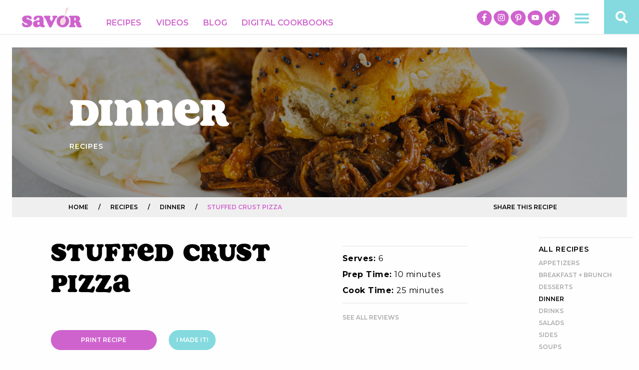

--- FILE ---
content_type: text/html; charset=UTF-8
request_url: https://savorrecipes.com/recipe/stuffed-crust-pizza/
body_size: 24488
content:
<!DOCTYPE html>
<html dir="ltr" lang="en-US" xmlns:fb="https://www.facebook.com/2008/fbml" xmlns:addthis="https://www.addthis.com/help/api-spec"  prefix="og: https://ogp.me/ns#">
<head>
	<!-- Set up Meta -->
	<meta http-equiv="X-UA-Compatible" content="IE=edge"/>
	<meta charset="UTF-8">
<script type="text/javascript">
/* <![CDATA[ */
var gform;gform||(document.addEventListener("gform_main_scripts_loaded",function(){gform.scriptsLoaded=!0}),document.addEventListener("gform/theme/scripts_loaded",function(){gform.themeScriptsLoaded=!0}),window.addEventListener("DOMContentLoaded",function(){gform.domLoaded=!0}),gform={domLoaded:!1,scriptsLoaded:!1,themeScriptsLoaded:!1,isFormEditor:()=>"function"==typeof InitializeEditor,callIfLoaded:function(o){return!(!gform.domLoaded||!gform.scriptsLoaded||!gform.themeScriptsLoaded&&!gform.isFormEditor()||(gform.isFormEditor()&&console.warn("The use of gform.initializeOnLoaded() is deprecated in the form editor context and will be removed in Gravity Forms 3.1."),o(),0))},initializeOnLoaded:function(o){gform.callIfLoaded(o)||(document.addEventListener("gform_main_scripts_loaded",()=>{gform.scriptsLoaded=!0,gform.callIfLoaded(o)}),document.addEventListener("gform/theme/scripts_loaded",()=>{gform.themeScriptsLoaded=!0,gform.callIfLoaded(o)}),window.addEventListener("DOMContentLoaded",()=>{gform.domLoaded=!0,gform.callIfLoaded(o)}))},hooks:{action:{},filter:{}},addAction:function(o,r,e,t){gform.addHook("action",o,r,e,t)},addFilter:function(o,r,e,t){gform.addHook("filter",o,r,e,t)},doAction:function(o){gform.doHook("action",o,arguments)},applyFilters:function(o){return gform.doHook("filter",o,arguments)},removeAction:function(o,r){gform.removeHook("action",o,r)},removeFilter:function(o,r,e){gform.removeHook("filter",o,r,e)},addHook:function(o,r,e,t,n){null==gform.hooks[o][r]&&(gform.hooks[o][r]=[]);var d=gform.hooks[o][r];null==n&&(n=r+"_"+d.length),gform.hooks[o][r].push({tag:n,callable:e,priority:t=null==t?10:t})},doHook:function(r,o,e){var t;if(e=Array.prototype.slice.call(e,1),null!=gform.hooks[r][o]&&((o=gform.hooks[r][o]).sort(function(o,r){return o.priority-r.priority}),o.forEach(function(o){"function"!=typeof(t=o.callable)&&(t=window[t]),"action"==r?t.apply(null,e):e[0]=t.apply(null,e)})),"filter"==r)return e[0]},removeHook:function(o,r,t,n){var e;null!=gform.hooks[o][r]&&(e=(e=gform.hooks[o][r]).filter(function(o,r,e){return!!(null!=n&&n!=o.tag||null!=t&&t!=o.priority)}),gform.hooks[o][r]=e)}});
/* ]]> */
</script>


	<!-- Set the viewport width to device width for mobile -->
	<meta name="viewport" content="width=device-width, initial-scale=1, maximum-scale=1.0, user-scalable=no">

	<!-- Add Google Fonts -->
	<link href='https://fonts.googleapis.com/css?family=Open+Sans:400italic,400,300,600,700,800' rel='stylesheet' type='text/css'>
	<link href="https://fonts.googleapis.com/css?family=Montserrat:300,400,500,600,700,800,900" rel="stylesheet">
	<link rel="stylesheet" href="https://use.typekit.net/lmt7itk.css">
			<meta property="og:title" content="Stuffed Crust Pizza">
	<meta property="og:type" content="article" />
	<meta property="og:description" content="">
	<meta property="og:image" content="https://savorrecipes.com/wp-content/uploads/2021/10/Stuff-Crust-Pizza_05-300x200.jpg">
	<meta property="og:image:width" content="300">
	<meta property="og:image:height" content="300">
	<meta property="og:url" content="https://savorrecipes.com/recipe/stuffed-crust-pizza/">
			<!-- Global site tag (gtag.js) - Google Analytics -->

<script async src="https://www.googletagmanager.com/gtag/js?id=UA-2123293-5"></script>

<script>
 window.dataLayer = window.dataLayer || [];
 function gtag(){dataLayer.push(arguments);}
 gtag('js', new Date());
 gtag('config', 'UA-2123293-5');
</script>
	<title>Stuffed Crust Pizza | Savor Recipes</title>
	<style>img:is([sizes="auto" i], [sizes^="auto," i]) { contain-intrinsic-size: 3000px 1500px }</style>
	
		<!-- All in One SEO Pro 4.9.2 - aioseo.com -->
	<meta name="description" content="Stuffed crust pizza is a delicious twist on traditional pizza, with a cheesy surprise inside the crust. Learn how to make your own at Savor Recipes today!" />
	<meta name="robots" content="max-image-preview:large" />
	<meta name="google-site-verification" content="googleb1569ed1d1156029" />
	<meta name="p:domain_verify" content="15c7bff2b74e7195ee5016cf18cc87ab" />
	<link rel="canonical" href="https://savorrecipes.com/recipe/stuffed-crust-pizza/" />
	<meta name="generator" content="All in One SEO Pro (AIOSEO) 4.9.2" />
		<meta property="og:locale" content="en_US" />
		<meta property="og:site_name" content="Savor Recipes" />
		<meta property="og:type" content="article" />
		<meta property="og:title" content="Stuffed Crust Pizza | Savor Recipes" />
		<meta property="og:description" content="Stuffed crust pizza is a delicious twist on traditional pizza, with a cheesy surprise inside the crust. Learn how to make your own at Savor Recipes today!" />
		<meta property="og:url" content="https://savorrecipes.com/recipe/stuffed-crust-pizza/" />
		<meta property="fb:app_id" content="907415353075021" />
		<meta property="fb:admins" content="257004588569804" />
		<meta property="og:image" content="https://savorrecipes.com/wp-content/uploads/2019/05/cropped-FBB3DFC4-5EDD-4B10-8DFC-BEBF6D756400.png" />
		<meta property="og:image:secure_url" content="https://savorrecipes.com/wp-content/uploads/2019/05/cropped-FBB3DFC4-5EDD-4B10-8DFC-BEBF6D756400.png" />
		<meta property="article:published_time" content="2021-10-10T04:18:33+00:00" />
		<meta property="article:modified_time" content="2024-08-30T13:14:23+00:00" />
		<meta name="twitter:card" content="summary_large_image" />
		<meta name="twitter:site" content="@SavorRecipes" />
		<meta name="twitter:title" content="Stuffed Crust Pizza | Savor Recipes" />
		<meta name="twitter:description" content="Stuffed crust pizza is a delicious twist on traditional pizza, with a cheesy surprise inside the crust. Learn how to make your own at Savor Recipes today!" />
		<meta name="twitter:image" content="https://savorrecipes.com/wp-content/uploads/2019/05/cropped-FBB3DFC4-5EDD-4B10-8DFC-BEBF6D756400.png" />
		<script type="application/ld+json" class="aioseo-schema">
			{"@context":"https:\/\/schema.org","@graph":[{"@type":"BreadcrumbList","@id":"https:\/\/savorrecipes.com\/recipe\/stuffed-crust-pizza\/#breadcrumblist","itemListElement":[{"@type":"ListItem","@id":"https:\/\/savorrecipes.com#listItem","position":1,"name":"Home","item":"https:\/\/savorrecipes.com","nextItem":{"@type":"ListItem","@id":"https:\/\/savorrecipes.com\/recipe\/#listItem","name":"Recipes"}},{"@type":"ListItem","@id":"https:\/\/savorrecipes.com\/recipe\/#listItem","position":2,"name":"Recipes","item":"https:\/\/savorrecipes.com\/recipe\/","nextItem":{"@type":"ListItem","@id":"https:\/\/savorrecipes.com\/recipe_cat\/dinner\/#listItem","name":"Dinner"},"previousItem":{"@type":"ListItem","@id":"https:\/\/savorrecipes.com#listItem","name":"Home"}},{"@type":"ListItem","@id":"https:\/\/savorrecipes.com\/recipe_cat\/dinner\/#listItem","position":3,"name":"Dinner","item":"https:\/\/savorrecipes.com\/recipe_cat\/dinner\/","nextItem":{"@type":"ListItem","@id":"https:\/\/savorrecipes.com\/recipe\/stuffed-crust-pizza\/#listItem","name":"Stuffed Crust Pizza"},"previousItem":{"@type":"ListItem","@id":"https:\/\/savorrecipes.com\/recipe\/#listItem","name":"Recipes"}},{"@type":"ListItem","@id":"https:\/\/savorrecipes.com\/recipe\/stuffed-crust-pizza\/#listItem","position":4,"name":"Stuffed Crust Pizza","previousItem":{"@type":"ListItem","@id":"https:\/\/savorrecipes.com\/recipe_cat\/dinner\/#listItem","name":"Dinner"}}]},{"@type":"Organization","@id":"https:\/\/savorrecipes.com\/#organization","name":"American Dairy Association North East","description":"Recipes that help you savor meals, moments and what matters.","url":"https:\/\/savorrecipes.com\/","logo":{"@type":"ImageObject","url":"https:\/\/savorrecipes.com\/wp-content\/uploads\/2022\/08\/image-20220610-152325.png","@id":"https:\/\/savorrecipes.com\/recipe\/stuffed-crust-pizza\/#organizationLogo","width":350,"height":133},"image":{"@id":"https:\/\/savorrecipes.com\/recipe\/stuffed-crust-pizza\/#organizationLogo"}},{"@type":"Recipe","@id":"https:\/\/savorrecipes.com\/recipe\/stuffed-crust-pizza\/aioseo-recipe-63dc323a53331","name":"Stuffed Crust Pizza","author":{"@type":"Person","name":"Diya"},"image":{"@type":"ImageObject","url":"https:\/\/savorrecipes.com\/wp-content\/uploads\/2021\/10\/Stuff-Crust-Pizza_05.jpg","width":6048,"height":4024}},{"@type":"WebPage","@id":"https:\/\/savorrecipes.com\/recipe\/stuffed-crust-pizza\/#webpage","url":"https:\/\/savorrecipes.com\/recipe\/stuffed-crust-pizza\/","name":"Stuffed Crust Pizza | Savor Recipes","description":"Stuffed crust pizza is a delicious twist on traditional pizza, with a cheesy surprise inside the crust. Learn how to make your own at Savor Recipes today!","inLanguage":"en-US","isPartOf":{"@id":"https:\/\/savorrecipes.com\/#website"},"breadcrumb":{"@id":"https:\/\/savorrecipes.com\/recipe\/stuffed-crust-pizza\/#breadcrumblist"},"image":{"@type":"ImageObject","url":"https:\/\/savorrecipes.com\/wp-content\/uploads\/2021\/10\/Stuff-Crust-Pizza_05.jpg","@id":"https:\/\/savorrecipes.com\/recipe\/stuffed-crust-pizza\/#mainImage","width":6048,"height":4024},"primaryImageOfPage":{"@id":"https:\/\/savorrecipes.com\/recipe\/stuffed-crust-pizza\/#mainImage"},"datePublished":"2021-10-10T00:18:33-04:00","dateModified":"2024-08-30T09:14:23-04:00"},{"@type":"WebSite","@id":"https:\/\/savorrecipes.com\/#website","url":"https:\/\/savorrecipes.com\/","name":"Savor Recipes","description":"Recipes that help you savor meals, moments and what matters.","inLanguage":"en-US","publisher":{"@id":"https:\/\/savorrecipes.com\/#organization"}}]}
		</script>
		<!-- All in One SEO Pro -->

<link rel='dns-prefetch' href='//cdn.whisk.com' />
<link rel='dns-prefetch' href='//s7.addthis.com' />
<link rel="alternate" type="application/rss+xml" title="Savor Recipes &raquo; Stuffed Crust Pizza Comments Feed" href="https://savorrecipes.com/recipe/stuffed-crust-pizza/feed/" />
		<!-- This site uses the Google Analytics by MonsterInsights plugin v9.11.0 - Using Analytics tracking - https://www.monsterinsights.com/ -->
		<!-- Note: MonsterInsights is not currently configured on this site. The site owner needs to authenticate with Google Analytics in the MonsterInsights settings panel. -->
					<!-- No tracking code set -->
				<!-- / Google Analytics by MonsterInsights -->
		<link rel='stylesheet' id='wp-block-library-css' href='https://savorrecipes.com/wp-includes/css/dist/block-library/style.min.css?ver=6.8.3' type='text/css' media='all' />
<style id='classic-theme-styles-inline-css' type='text/css'>
/*! This file is auto-generated */
.wp-block-button__link{color:#fff;background-color:#32373c;border-radius:9999px;box-shadow:none;text-decoration:none;padding:calc(.667em + 2px) calc(1.333em + 2px);font-size:1.125em}.wp-block-file__button{background:#32373c;color:#fff;text-decoration:none}
</style>
<link rel='stylesheet' id='aioseo/css/src/vue/standalone/blocks/table-of-contents/global.scss-css' href='https://savorrecipes.com/wp-content/plugins/all-in-one-seo-pack-pro/dist/Pro/assets/css/table-of-contents/global.e90f6d47.css?ver=4.9.2' type='text/css' media='all' />
<link rel='stylesheet' id='aioseo/css/src/vue/standalone/blocks/pro/recipe/global.scss-css' href='https://savorrecipes.com/wp-content/plugins/all-in-one-seo-pack-pro/dist/Pro/assets/css/recipe/global.67a3275f.css?ver=4.9.2' type='text/css' media='all' />
<link rel='stylesheet' id='aioseo/css/src/vue/standalone/blocks/pro/product/global.scss-css' href='https://savorrecipes.com/wp-content/plugins/all-in-one-seo-pack-pro/dist/Pro/assets/css/product/global.61066cfb.css?ver=4.9.2' type='text/css' media='all' />
<style id='global-styles-inline-css' type='text/css'>
:root{--wp--preset--aspect-ratio--square: 1;--wp--preset--aspect-ratio--4-3: 4/3;--wp--preset--aspect-ratio--3-4: 3/4;--wp--preset--aspect-ratio--3-2: 3/2;--wp--preset--aspect-ratio--2-3: 2/3;--wp--preset--aspect-ratio--16-9: 16/9;--wp--preset--aspect-ratio--9-16: 9/16;--wp--preset--color--black: #000000;--wp--preset--color--cyan-bluish-gray: #abb8c3;--wp--preset--color--white: #ffffff;--wp--preset--color--pale-pink: #f78da7;--wp--preset--color--vivid-red: #cf2e2e;--wp--preset--color--luminous-vivid-orange: #ff6900;--wp--preset--color--luminous-vivid-amber: #fcb900;--wp--preset--color--light-green-cyan: #7bdcb5;--wp--preset--color--vivid-green-cyan: #00d084;--wp--preset--color--pale-cyan-blue: #8ed1fc;--wp--preset--color--vivid-cyan-blue: #0693e3;--wp--preset--color--vivid-purple: #9b51e0;--wp--preset--gradient--vivid-cyan-blue-to-vivid-purple: linear-gradient(135deg,rgba(6,147,227,1) 0%,rgb(155,81,224) 100%);--wp--preset--gradient--light-green-cyan-to-vivid-green-cyan: linear-gradient(135deg,rgb(122,220,180) 0%,rgb(0,208,130) 100%);--wp--preset--gradient--luminous-vivid-amber-to-luminous-vivid-orange: linear-gradient(135deg,rgba(252,185,0,1) 0%,rgba(255,105,0,1) 100%);--wp--preset--gradient--luminous-vivid-orange-to-vivid-red: linear-gradient(135deg,rgba(255,105,0,1) 0%,rgb(207,46,46) 100%);--wp--preset--gradient--very-light-gray-to-cyan-bluish-gray: linear-gradient(135deg,rgb(238,238,238) 0%,rgb(169,184,195) 100%);--wp--preset--gradient--cool-to-warm-spectrum: linear-gradient(135deg,rgb(74,234,220) 0%,rgb(151,120,209) 20%,rgb(207,42,186) 40%,rgb(238,44,130) 60%,rgb(251,105,98) 80%,rgb(254,248,76) 100%);--wp--preset--gradient--blush-light-purple: linear-gradient(135deg,rgb(255,206,236) 0%,rgb(152,150,240) 100%);--wp--preset--gradient--blush-bordeaux: linear-gradient(135deg,rgb(254,205,165) 0%,rgb(254,45,45) 50%,rgb(107,0,62) 100%);--wp--preset--gradient--luminous-dusk: linear-gradient(135deg,rgb(255,203,112) 0%,rgb(199,81,192) 50%,rgb(65,88,208) 100%);--wp--preset--gradient--pale-ocean: linear-gradient(135deg,rgb(255,245,203) 0%,rgb(182,227,212) 50%,rgb(51,167,181) 100%);--wp--preset--gradient--electric-grass: linear-gradient(135deg,rgb(202,248,128) 0%,rgb(113,206,126) 100%);--wp--preset--gradient--midnight: linear-gradient(135deg,rgb(2,3,129) 0%,rgb(40,116,252) 100%);--wp--preset--font-size--small: 13px;--wp--preset--font-size--medium: 20px;--wp--preset--font-size--large: 36px;--wp--preset--font-size--x-large: 42px;--wp--preset--spacing--20: 0.44rem;--wp--preset--spacing--30: 0.67rem;--wp--preset--spacing--40: 1rem;--wp--preset--spacing--50: 1.5rem;--wp--preset--spacing--60: 2.25rem;--wp--preset--spacing--70: 3.38rem;--wp--preset--spacing--80: 5.06rem;--wp--preset--shadow--natural: 6px 6px 9px rgba(0, 0, 0, 0.2);--wp--preset--shadow--deep: 12px 12px 50px rgba(0, 0, 0, 0.4);--wp--preset--shadow--sharp: 6px 6px 0px rgba(0, 0, 0, 0.2);--wp--preset--shadow--outlined: 6px 6px 0px -3px rgba(255, 255, 255, 1), 6px 6px rgba(0, 0, 0, 1);--wp--preset--shadow--crisp: 6px 6px 0px rgba(0, 0, 0, 1);}:where(.is-layout-flex){gap: 0.5em;}:where(.is-layout-grid){gap: 0.5em;}body .is-layout-flex{display: flex;}.is-layout-flex{flex-wrap: wrap;align-items: center;}.is-layout-flex > :is(*, div){margin: 0;}body .is-layout-grid{display: grid;}.is-layout-grid > :is(*, div){margin: 0;}:where(.wp-block-columns.is-layout-flex){gap: 2em;}:where(.wp-block-columns.is-layout-grid){gap: 2em;}:where(.wp-block-post-template.is-layout-flex){gap: 1.25em;}:where(.wp-block-post-template.is-layout-grid){gap: 1.25em;}.has-black-color{color: var(--wp--preset--color--black) !important;}.has-cyan-bluish-gray-color{color: var(--wp--preset--color--cyan-bluish-gray) !important;}.has-white-color{color: var(--wp--preset--color--white) !important;}.has-pale-pink-color{color: var(--wp--preset--color--pale-pink) !important;}.has-vivid-red-color{color: var(--wp--preset--color--vivid-red) !important;}.has-luminous-vivid-orange-color{color: var(--wp--preset--color--luminous-vivid-orange) !important;}.has-luminous-vivid-amber-color{color: var(--wp--preset--color--luminous-vivid-amber) !important;}.has-light-green-cyan-color{color: var(--wp--preset--color--light-green-cyan) !important;}.has-vivid-green-cyan-color{color: var(--wp--preset--color--vivid-green-cyan) !important;}.has-pale-cyan-blue-color{color: var(--wp--preset--color--pale-cyan-blue) !important;}.has-vivid-cyan-blue-color{color: var(--wp--preset--color--vivid-cyan-blue) !important;}.has-vivid-purple-color{color: var(--wp--preset--color--vivid-purple) !important;}.has-black-background-color{background-color: var(--wp--preset--color--black) !important;}.has-cyan-bluish-gray-background-color{background-color: var(--wp--preset--color--cyan-bluish-gray) !important;}.has-white-background-color{background-color: var(--wp--preset--color--white) !important;}.has-pale-pink-background-color{background-color: var(--wp--preset--color--pale-pink) !important;}.has-vivid-red-background-color{background-color: var(--wp--preset--color--vivid-red) !important;}.has-luminous-vivid-orange-background-color{background-color: var(--wp--preset--color--luminous-vivid-orange) !important;}.has-luminous-vivid-amber-background-color{background-color: var(--wp--preset--color--luminous-vivid-amber) !important;}.has-light-green-cyan-background-color{background-color: var(--wp--preset--color--light-green-cyan) !important;}.has-vivid-green-cyan-background-color{background-color: var(--wp--preset--color--vivid-green-cyan) !important;}.has-pale-cyan-blue-background-color{background-color: var(--wp--preset--color--pale-cyan-blue) !important;}.has-vivid-cyan-blue-background-color{background-color: var(--wp--preset--color--vivid-cyan-blue) !important;}.has-vivid-purple-background-color{background-color: var(--wp--preset--color--vivid-purple) !important;}.has-black-border-color{border-color: var(--wp--preset--color--black) !important;}.has-cyan-bluish-gray-border-color{border-color: var(--wp--preset--color--cyan-bluish-gray) !important;}.has-white-border-color{border-color: var(--wp--preset--color--white) !important;}.has-pale-pink-border-color{border-color: var(--wp--preset--color--pale-pink) !important;}.has-vivid-red-border-color{border-color: var(--wp--preset--color--vivid-red) !important;}.has-luminous-vivid-orange-border-color{border-color: var(--wp--preset--color--luminous-vivid-orange) !important;}.has-luminous-vivid-amber-border-color{border-color: var(--wp--preset--color--luminous-vivid-amber) !important;}.has-light-green-cyan-border-color{border-color: var(--wp--preset--color--light-green-cyan) !important;}.has-vivid-green-cyan-border-color{border-color: var(--wp--preset--color--vivid-green-cyan) !important;}.has-pale-cyan-blue-border-color{border-color: var(--wp--preset--color--pale-cyan-blue) !important;}.has-vivid-cyan-blue-border-color{border-color: var(--wp--preset--color--vivid-cyan-blue) !important;}.has-vivid-purple-border-color{border-color: var(--wp--preset--color--vivid-purple) !important;}.has-vivid-cyan-blue-to-vivid-purple-gradient-background{background: var(--wp--preset--gradient--vivid-cyan-blue-to-vivid-purple) !important;}.has-light-green-cyan-to-vivid-green-cyan-gradient-background{background: var(--wp--preset--gradient--light-green-cyan-to-vivid-green-cyan) !important;}.has-luminous-vivid-amber-to-luminous-vivid-orange-gradient-background{background: var(--wp--preset--gradient--luminous-vivid-amber-to-luminous-vivid-orange) !important;}.has-luminous-vivid-orange-to-vivid-red-gradient-background{background: var(--wp--preset--gradient--luminous-vivid-orange-to-vivid-red) !important;}.has-very-light-gray-to-cyan-bluish-gray-gradient-background{background: var(--wp--preset--gradient--very-light-gray-to-cyan-bluish-gray) !important;}.has-cool-to-warm-spectrum-gradient-background{background: var(--wp--preset--gradient--cool-to-warm-spectrum) !important;}.has-blush-light-purple-gradient-background{background: var(--wp--preset--gradient--blush-light-purple) !important;}.has-blush-bordeaux-gradient-background{background: var(--wp--preset--gradient--blush-bordeaux) !important;}.has-luminous-dusk-gradient-background{background: var(--wp--preset--gradient--luminous-dusk) !important;}.has-pale-ocean-gradient-background{background: var(--wp--preset--gradient--pale-ocean) !important;}.has-electric-grass-gradient-background{background: var(--wp--preset--gradient--electric-grass) !important;}.has-midnight-gradient-background{background: var(--wp--preset--gradient--midnight) !important;}.has-small-font-size{font-size: var(--wp--preset--font-size--small) !important;}.has-medium-font-size{font-size: var(--wp--preset--font-size--medium) !important;}.has-large-font-size{font-size: var(--wp--preset--font-size--large) !important;}.has-x-large-font-size{font-size: var(--wp--preset--font-size--x-large) !important;}
:where(.wp-block-post-template.is-layout-flex){gap: 1.25em;}:where(.wp-block-post-template.is-layout-grid){gap: 1.25em;}
:where(.wp-block-columns.is-layout-flex){gap: 2em;}:where(.wp-block-columns.is-layout-grid){gap: 2em;}
:root :where(.wp-block-pullquote){font-size: 1.5em;line-height: 1.6;}
</style>
<link rel='stylesheet' id='whisk-recipes-css' href='https://savorrecipes.com/wp-content/plugins/whisk-recipes/assets/css/app.min.css?ver=1.2.0' type='text/css' media='all' />
<link rel='stylesheet' id='whisk-recipes-print-css' href='https://savorrecipes.com/wp-content/plugins/whisk-recipes/assets/css/print.min.css?ver=1.2.0' type='text/css' media='print' />
<link rel='stylesheet' id='dashicons-css' href='https://savorrecipes.com/wp-includes/css/dashicons.min.css?ver=6.8.3' type='text/css' media='all' />
<link rel='stylesheet' id='foundation-css' href='https://savorrecipes.com/wp-content/themes/savor/css/foundation.min.css?ver=6.3.0' type='text/css' media='all' />
<link rel='stylesheet' id='font-awesome-css' href='https://savorrecipes.com/wp-content/themes/savor/css/plugins/fontawesome.min.css?ver=5.3.1' type='text/css' media='all' />
<link rel='stylesheet' id='slick-css' href='https://savorrecipes.com/wp-content/themes/savor/css/plugins/slick.css?ver=1.6.0' type='text/css' media='all' />
<link rel='stylesheet' id='fancybox.v3-css' href='https://savorrecipes.com/wp-content/themes/savor/css/plugins/jquery.fancybox.v3.css?ver=3.4.1' type='text/css' media='all' />
<link rel='stylesheet' id='custom-css' href='https://savorrecipes.com/wp-content/themes/savor/css/custom.css?ver=1687469340' type='text/css' media='all' />
<link rel='stylesheet' id='media-screens-css' href='https://savorrecipes.com/wp-content/themes/savor/css/media-screens.css?ver=1752779930' type='text/css' media='all' />
<link rel='stylesheet' id='style-css' href='https://savorrecipes.com/wp-content/themes/savor/style.css?ver=1679322720' type='text/css' media='all' />
<link rel='stylesheet' id='addthis_all_pages-css' href='https://savorrecipes.com/wp-content/plugins/addthis/frontend/build/addthis_wordpress_public.min.css?ver=6.8.3' type='text/css' media='all' />
<script type="text/javascript" src="https://savorrecipes.com/wp-includes/js/jquery/jquery.min.js?ver=3.7.1" id="jquery-core-js"></script>
<script type="text/javascript" src="https://savorrecipes.com/wp-includes/js/jquery/jquery-migrate.min.js?ver=3.4.1" id="jquery-migrate-js"></script>
<script type="text/javascript" src="https://savorrecipes.com/wp-content/themes/savor/js/plugins/jquery.PrintArea.js?ver=6.8.3" id="printArea-js"></script>
<script type="text/javascript" src="https://savorrecipes.com/wp-content/themes/savor/js/plugins/jquery.cookie.js?ver=6.8.3" id="cookie-js"></script>
<script type="text/javascript" src="https://s7.addthis.com/js/300/addthis_widget.js?ver=6.8.3#pubid=wp-95405e15f585d909793a3dbd8a451146" id="addthis_widget-js"></script>
<link rel="https://api.w.org/" href="https://savorrecipes.com/wp-json/" /><link rel="alternate" title="JSON" type="application/json" href="https://savorrecipes.com/wp-json/wp/v2/recipe/5142" /><link rel="EditURI" type="application/rsd+xml" title="RSD" href="https://savorrecipes.com/xmlrpc.php?rsd" />
<link rel='shortlink' href='https://savorrecipes.com/?p=5142' />
<link rel="alternate" title="oEmbed (JSON)" type="application/json+oembed" href="https://savorrecipes.com/wp-json/oembed/1.0/embed?url=https%3A%2F%2Fsavorrecipes.com%2Frecipe%2Fstuffed-crust-pizza%2F" />
<link rel="alternate" title="oEmbed (XML)" type="text/xml+oembed" href="https://savorrecipes.com/wp-json/oembed/1.0/embed?url=https%3A%2F%2Fsavorrecipes.com%2Frecipe%2Fstuffed-crust-pizza%2F&#038;format=xml" />
<!-- Google Tag Manager -->
<script>(function(w,d,s,l,i){w[l]=w[l]||[];w[l].push({'gtm.start':
new Date().getTime(),event:'gtm.js'});var f=d.getElementsByTagName(s)[0],
j=d.createElement(s),dl=l!='dataLayer'?'&l='+l:'';j.async=true;j.src=
'https://www.googletagmanager.com/gtm.js?id='+i+dl;f.parentNode.insertBefore(j,f);
})(window,document,'script','dataLayer','GTM-5QCSB3V4');</script>
<!-- End Google Tag Manager -->

<!-- Google Tag Manager -->
<script>(function(w,d,s,l,i){w[l]=w[l]||[];w[l].push({'gtm.start':
new Date().getTime(),event:'gtm.js'});var f=d.getElementsByTagName(s)[0],
j=d.createElement(s),dl=l!='dataLayer'?'&l='+l:'';j.async=true;j.src=
'https://www.googletagmanager.com/gtm.js?id='+i+dl;f.parentNode.insertBefore(j,f);
})(window,document,'script','dataLayer','GTM-5TBTGRQ');</script>
<!-- End Google Tag Manager -->
			<style type='text/css'>
				body.admin-bar {margin-top:32px !important}
				@media screen and (max-width: 782px) {
					body.admin-bar { margin-top:46px !important }
				}
			</style>
			<style type="text/css">.recentcomments a{display:inline !important;padding:0 !important;margin:0 !important;}</style><script data-cfasync="false" type="text/javascript">if (window.addthis_product === undefined) { window.addthis_product = "wpp"; } if (window.wp_product_version === undefined) { window.wp_product_version = "wpp-6.2.7"; } if (window.addthis_share === undefined) { window.addthis_share = {}; } if (window.addthis_config === undefined) { window.addthis_config = {"data_track_clickback":true,"ignore_server_config":true,"ui_atversion":300}; } if (window.addthis_layers === undefined) { window.addthis_layers = {}; } if (window.addthis_layers_tools === undefined) { window.addthis_layers_tools = [{"responsiveshare":{"numPreferredServices":3,"counts":"none","size":"32px","style":"responsive","shareCountThreshold":0,"services":"facebook,twitter,pinterest_share,email","elements":".addthis_inline_share_toolbox_trrn","id":"responsiveshare"}}]; } else { window.addthis_layers_tools.push({"responsiveshare":{"numPreferredServices":3,"counts":"none","size":"32px","style":"responsive","shareCountThreshold":0,"services":"facebook,twitter,pinterest_share,email","elements":".addthis_inline_share_toolbox_trrn","id":"responsiveshare"}});  } if (window.addthis_plugin_info === undefined) { window.addthis_plugin_info = {"info_status":"enabled","cms_name":"WordPress","plugin_name":"Share Buttons by AddThis","plugin_version":"6.2.7","plugin_mode":"WordPress","anonymous_profile_id":"wp-95405e15f585d909793a3dbd8a451146","page_info":{"template":"posts","post_type":"recipe"},"sharing_enabled_on_post_via_metabox":false}; } 
                    (function() {
                      var first_load_interval_id = setInterval(function () {
                        if (typeof window.addthis !== 'undefined') {
                          window.clearInterval(first_load_interval_id);
                          if (typeof window.addthis_layers !== 'undefined' && Object.getOwnPropertyNames(window.addthis_layers).length > 0) {
                            window.addthis.layers(window.addthis_layers);
                          }
                          if (Array.isArray(window.addthis_layers_tools)) {
                            for (i = 0; i < window.addthis_layers_tools.length; i++) {
                              window.addthis.layers(window.addthis_layers_tools[i]);
                            }
                          }
                        }
                     },1000)
                    }());
                </script><link rel="icon" href="https://savorrecipes.com/wp-content/uploads/2019/06/cropped-logo-svr-icon-32x32.png" sizes="32x32" />
<link rel="icon" href="https://savorrecipes.com/wp-content/uploads/2019/06/cropped-logo-svr-icon-192x192.png" sizes="192x192" />
<link rel="apple-touch-icon" href="https://savorrecipes.com/wp-content/uploads/2019/06/cropped-logo-svr-icon-180x180.png" />
<meta name="msapplication-TileImage" content="https://savorrecipes.com/wp-content/uploads/2019/06/cropped-logo-svr-icon-270x270.png" />
		<style type="text/css" id="wp-custom-css">
			.comment__head h3 .comments-count {
    color: #cf63ce;
    margin-left: 40px;
}
.comment__head h3 {
    font-size: 28px;
    font-weight: 600;
    line-height: 1.43;
    padding-left: 1.5px;
    border-bottom: 2px solid #d0d0d0;
    padding-bottom: 12px;
    margin-bottom: 29px;
}
.h2-styled-h5{
	       font-size: 1.25rem !important;
    font-weight: 700 !important;
    font-family: inherit !important;
    letter-spacing: normal !important;
}
.page-content h3.h2-styled-h5{
	    font-size: 28px!important;
}
.p-styled-h1{
	color: #ffffff;
    font-family: soap, sans-serif;
    font-size: 80px;
    font-weight: normal;
    letter-spacing: 1px;
    line-height: 1;
}

.header .menu-item-has-children .menuPopUpTest .menu-popup-inner .submenu-custom .submenu li > a {
	color: rgba(207, 99, 206, 0.9);
}

.header .menu-item-has-children .menuPopUpTest .menu-popup-inner .submenu-custom .submenu li > a:hover {
	color: #aaaaaa;
}

.top-bar .header-menu li > a:hover {
	color: #aaaaaa;
}

div#whisk-widget {
	display: inline-block;
}

.addthis_toolbox a {
	margin-bottom: 0;
}

.recipe-slider .slick-dots li.slick-active button:before {
	display: none;
}

.view-all-recipes {
	color: black;
	font-size: 14px;
  font-weight: 600;
  line-height: 1.71;
  letter-spacing: 1px;
  text-transform: uppercase;
  color: #000000;
  position: relative;
	font-family: "Montserrat", 			sans-serif;
	padding-top: 17px;
  padding-bottom: 17px;
  line-height: 1;
  display: block;
  background-color: #efefef;
  width: 100%;
  cursor: pointer;
  -webkit-transition: all .3s ease-in-out;
  -o-transition: all .3s ease-in-out;
    transition: all .3s ease-in-out;
}

.view-all-recipes:hover, .view-all-recipes:focus {
	background: #d0d0d0;
}

#home-slider .slider-caption__inner a{
	color: white;
}

.caption__inner a{
	color: white;
}

.caption__inner a:hover{
	color: black;
}


#home-slider .slider-caption__inner a:hover{
	color: black;
}

.title a {
	color: black;
}

.title a:hover {
	color: #cf63ce;
}

.button--popup-slider {
	display: none;
}

@media only screen and (max-width: 1024px) {
	
	.top-bar {
		background-color: #84dade;
	}
	
	.header .header-menu--mobile .menu-item-has-children .submenu .accordion-content {
		background-color: #84dade;
	}
	
	.header .header-menu--mobile .menu-item-has-children .submenu .accordion-content li a {
		color: white;
		font-weight: 700;
	}
	
.header .search--container {
background-color: #84dade;
}
	.header .search--container #s, .header .search--container #s::placeholder {
		font-family: soap, sans-serif;
		font-size: 22px;
	}
	
	#home-slider .slider-caption h3 {
		word-spacing: normal;
	}
	
	.video-recipe--wrap .video-recipe--popup > iframe {
		width: 100% !important;
	}
}
@media only screen and (min-width: 640px) and (max-width: 1024px) {

	.large-12.columns.single-post--image.single-post--image-video iframe {
		height: 40vh !important;
	}
}

span.post-item--featured__bg .caption__inner .permalink__button.featured-video{
	background: url(../images/svg/button-video-teal-1.svg) 50% 50% no-repeat !important;
}

li#menu-item-236.all-recipes > a {
    font-size: 18px;
    font-weight: 800;
	text-decoration: underline;
}

.large-12.columns.single-post--image.single-post--image-video iframe {
	width: 100%;
	height: 100%;
}


.video-recipe--wrap .video-recipe--popup > iframe {
    height: 60vh;
    width: 50%;
}

@media only screen and (min-width: 769px) {

.columns.medium-8.large-offset-1.offset {
     margin-left: 5.33333%; 
}
}

.columns.medium-8.large-offset-1.offset {
     margin-left: 5.33333%; 
}

@media only screen and (max-width: 641px) {
.button--print {
    display: unset;
    width: 100%;
    margin: auto;
    display: inline-block;
}
}
.single-contact .columns{
	padding-bottom: 12px !important;
	margin-bottom:36px !important;
}

.footer__top .subscibe-form {
	padding-bottom:50px !important;
}
#field_1_2 .gfield_label{
	margin-top:8px !important;
}
.subscibe-form
	.gform_footer{
		margin-top:-50px;
		margin-left:20px;
	}
.load-more--container-2{
	margin-top:16px !important;
	padding-bottom:50px !important;
}



}
#gform_submit_button_8{
	background-color:black !important;
	padding: 15px 30px !important;
    border-radius: 8px !important;
    font-size: 16px !important;
    line-height: 26px !important;
}
.sgpb-content-3996{
	max-width:664px !important;
}		</style>
		<style id="kirki-inline-styles">.whisk-single .whisk-btn-primary{background-color:#3dc795!important;}.whisk-single .whisk-link{color:#3dc795!important;}.whisk-single .whisk-btn-link{color:#3dc795!important;}.whisk-pagination .page-numbers.current, .whisk-notes__item:before{background-color:#3dc795!important;}.whisk-play-video .whisk-icon{fill:#3dc795!important;}.whisk-input_number__plus, .whisk-input_number__minus{color:#3dc795!important;}.whisk-content a{color:#3dc795!important;}.whisk-single, .whisk-archive, .whisk-description{color:#333333!important;}.whisk-single .whisk-btn{-webkit-border-radius:25px!important;-moz-border-radius:25px!important;border-radius:25px!important;}.whisk-single,.whisk-archive{font-family:inherit;font-size:16px;font-weight:400;line-height:1.4;text-transform:none;}</style><script async="true" src="https://cdn.whisk.com/sdk/shopping-list.js" type="text/javascript"></script>
<script>
  var trackingId = "3ca772c7-fa67-44a6-a8b0-d5bf00a04e1b";
  var whiteLabel = "savor-recipes";
  var recipeUrl = "";
  var onlineCheckout = {defaultRetailer: null};

  var whisk = whisk || {};
  whisk.queue = whisk.queue || [];

  whisk.queue.push(function() {
    whisk.shoppingList.defineWidget("whisk-widget", {
      trackingId: trackingId,
      whiteLabel: whiteLabel,
      recipeUrl: recipeUrl,
      onlineCheckout: onlineCheckout
    });
  });

   whisk.queue.push(function() {
    whisk.shoppingList.defineWidget("whisk-widget-alt", {
      trackingId: trackingId,
      whiteLabel: whiteLabel,
      recipeUrl: recipeUrl,
      onlineCheckout: onlineCheckout
    });
  });

  whisk.queue.push(function() {
    whisk.listeners.addShowListener("shoppingList.addRecipeToList", {
      whiteLabel: whiteLabel,
      trackingId: trackingId,
      recipeUrl: recipeUrl,
      onlineCheckout: onlineCheckout
    });
  });
</script>

<!-- Pinterest Tag -->
<script>
	!function(e){if(!window.pintrk){window.pintrk = function (){window.pintrk.queue.push(Array.prototype.slice.call(arguments))};var n=window.pintrk;n.queue=[],n.version="3.0";var t=document.createElement("script");t.async=!0,t.src=e;var r=document.getElementsByTagName("script")[0];r.parentNode.insertBefore(t,r)}}("https://s.pinimg.com/ct/core.js");pintrk('load', '2612400973979', {em: '<user_email_address>'});pintrk('page');
</script>
<noscript>
<img height="1" width="1" style="display:none;" alt=""
  src="https://ct.pinterest.com/v3/?event=init&tid=2612400973979&pd[em]=<hashed_email_address>&noscript=1" />
</noscript>
<!-- end Pinterest Tag -->
	
<!-- video schema for recipes -->
	
</head>

<body class="wp-singular recipe-template-default single single-recipe postid-5142 wp-custom-logo wp-theme-savor">

<!-- <div class="preloader hide-for-medium">
	<div class="preloader__icon"></div>
</div> -->

<!-- BEGIN of header -->
<div class="header--container" data-sticky-container>
	<header class="header sticky" data-sticky data-margin-top="0" data-sticky-on="small">
		<div class="header__border">
			<div class="row medium-uncollapse small-collapse header__inner">
				<div class="logo--container">
					<div class="logo text-center medium-text-left">
						<a href="https://savorrecipes.com/" class="custom-logo-link" rel="home" title="Savor Recipes" itemscope><img src="https://savorrecipes.com/wp-content/uploads/2019/05/cropped-FBB3DFC4-5EDD-4B10-8DFC-BEBF6D756400-300x101.png" class="custom-logo" itemprop="siteLogo" alt="Savor Recipes"></a>					</div>
				</div>
				<div class="medium-8 columns menu-block">
					<div class="title-bar"  data-hide-for="large">
						<button class="menu-icon" type="button" data-toggle></button>
						<div class="title-bar-title"></div>
					</div>
					<nav class="top-bar" id="main-menu">
						<div class="button--close-responsive-menu--wrap">
							<a class="button--close button--close-responsive button--close-responsive--bg button--close-responsive-menu">
								<i class="fas fa-times"></i>
							</a>
						</div>
						<div class="menu-main-container"><ul id="menu-main" class="menu header-menu header-menu--desktop dropdown" data-responsive-menu="accordion medium-dropdown" data-close-on-click-inside="false"><li id="menu-item-6987" class="menu-item menu-item-type-custom menu-item-object-custom menu-item-has-children has-dropdown menu-item-6987"><a href="#">Recipes</a>
<ul class="menu submenu">
	<li id="menu-item-236" class="all-recipes menu-item menu-item-type-custom menu-item-object-custom menu-item-has-children has-dropdown menu-item-236"><a href="http://savorrecipes.com/recipe/">All Recipes</a>
	<ul class="menu submenu">
		<li id="menu-item-620" class="menu-item menu-item-type-taxonomy menu-item-object-recipe_cat menu-item-620"><a href="https://savorrecipes.com/recipe_cat/appetizers/">Appetizers</a></li>
		<li id="menu-item-237" class="menu-item menu-item-type-taxonomy menu-item-object-recipe_cat menu-item-237"><a href="https://savorrecipes.com/recipe_cat/breakfast/">Breakfast + Brunch</a></li>
		<li id="menu-item-238" class="menu-item menu-item-type-taxonomy menu-item-object-recipe_cat menu-item-238"><a href="https://savorrecipes.com/recipe_cat/desserts/">Desserts</a></li>
		<li id="menu-item-239" class="menu-item menu-item-type-taxonomy menu-item-object-recipe_cat current-recipe-ancestor current-menu-parent current-recipe-parent menu-item-239"><a href="https://savorrecipes.com/recipe_cat/dinner/">Dinner</a></li>
		<li id="menu-item-240" class="menu-item menu-item-type-taxonomy menu-item-object-recipe_cat menu-item-240"><a href="https://savorrecipes.com/recipe_cat/drinks/">Drinks</a></li>
		<li id="menu-item-241" class="menu-item menu-item-type-taxonomy menu-item-object-recipe_cat menu-item-241"><a href="https://savorrecipes.com/recipe_cat/salads/">Salads</a></li>
		<li id="menu-item-242" class="menu-item menu-item-type-taxonomy menu-item-object-recipe_cat menu-item-242"><a href="https://savorrecipes.com/recipe_cat/sides/">Sides</a></li>
		<li id="menu-item-243" class="menu-item menu-item-type-taxonomy menu-item-object-recipe_cat menu-item-243"><a href="https://savorrecipes.com/recipe_cat/soups/">Soups</a></li>
	</ul>
</li>
	<li id="menu-item-245" class="menu-item menu-item-type-taxonomy menu-item-object-recipe_tag menu-item-245"><a href="https://savorrecipes.com/recipe_tag/30-minutes-or-less/">30 Minutes or Less</a></li>
	<li id="menu-item-244" class="menu-item menu-item-type-taxonomy menu-item-object-recipe_tag menu-item-244"><a href="https://savorrecipes.com/recipe_tag/kid-friendly-meals/">Kid-Friendly Meals</a></li>
	<li id="menu-item-246" class="menu-item menu-item-type-taxonomy menu-item-object-recipe_tag menu-item-246"><a href="https://savorrecipes.com/recipe_tag/videos/">Videos</a></li>
	<li id="menu-item-247" class="menu-item menu-item-type-taxonomy menu-item-object-recipe_tag menu-item-has-children has-dropdown menu-item-247"><a href="https://savorrecipes.com/recipe_tag/around-the-world/">Around The World</a>
	<ul class="menu submenu">
		<li id="menu-item-1192" class="menu-item menu-item-type-taxonomy menu-item-object-recipe_tag menu-item-1192"><a href="https://savorrecipes.com/recipe_tag/american/">American</a></li>
		<li id="menu-item-10263" class="menu-item menu-item-type-taxonomy menu-item-object-recipe_tag menu-item-10263"><a href="https://savorrecipes.com/recipe_tag/creole/">Creole</a></li>
		<li id="menu-item-6139" class="menu-item menu-item-type-taxonomy menu-item-object-recipe_tag menu-item-6139"><a href="https://savorrecipes.com/recipe_tag/indian/">Indian</a></li>
		<li id="menu-item-250" class="menu-item menu-item-type-taxonomy menu-item-object-recipe_tag menu-item-250"><a href="https://savorrecipes.com/recipe_tag/italian/">Italian</a></li>
		<li id="menu-item-10261" class="menu-item menu-item-type-taxonomy menu-item-object-recipe_tag menu-item-10261"><a href="https://savorrecipes.com/recipe_tag/jamaican/">Jamaican</a></li>
		<li id="menu-item-251" class="menu-item menu-item-type-taxonomy menu-item-object-recipe_tag menu-item-251"><a href="https://savorrecipes.com/recipe_tag/mexican-spanish-dominican/">Mexican | Spanish | Dominican</a></li>
		<li id="menu-item-765" class="menu-item menu-item-type-taxonomy menu-item-object-recipe_tag menu-item-765"><a href="https://savorrecipes.com/recipe_tag/mediterranean/">Mediterranean</a></li>
		<li id="menu-item-6140" class="menu-item menu-item-type-taxonomy menu-item-object-recipe_tag menu-item-6140"><a href="https://savorrecipes.com/recipe_tag/middle-eastern/">Middle Eastern</a></li>
		<li id="menu-item-10262" class="menu-item menu-item-type-taxonomy menu-item-object-recipe_tag menu-item-10262"><a href="https://savorrecipes.com/recipe_tag/soul-food/">Soul Food</a></li>
		<li id="menu-item-10291" class="menu-item menu-item-type-taxonomy menu-item-object-recipe_tag menu-item-10291"><a href="https://savorrecipes.com/recipe_tag/west-african/">West African</a></li>
	</ul>
</li>
	<li id="menu-item-5851" class="menu-item menu-item-type-taxonomy menu-item-object-recipe_tag menu-item-has-children has-dropdown menu-item-5851"><a href="https://savorrecipes.com/recipe_tag/holidays/">Holidays</a>
	<ul class="menu submenu">
		<li id="menu-item-6161" class="menu-item menu-item-type-taxonomy menu-item-object-recipe_tag menu-item-6161"><a href="https://savorrecipes.com/recipe_tag/christmas/">Christmas</a></li>
		<li id="menu-item-6162" class="menu-item menu-item-type-taxonomy menu-item-object-recipe_tag menu-item-6162"><a href="https://savorrecipes.com/recipe_tag/cinco-de-mayo/">Cinco De Mayo</a></li>
		<li id="menu-item-6163" class="menu-item menu-item-type-taxonomy menu-item-object-recipe_tag menu-item-6163"><a href="https://savorrecipes.com/recipe_tag/diwali/">Diwali</a></li>
		<li id="menu-item-6164" class="menu-item menu-item-type-taxonomy menu-item-object-recipe_tag menu-item-6164"><a href="https://savorrecipes.com/recipe_tag/easter/">Easter</a></li>
		<li id="menu-item-6165" class="menu-item menu-item-type-taxonomy menu-item-object-recipe_tag menu-item-6165"><a href="https://savorrecipes.com/recipe_tag/halloween/">Halloween</a></li>
		<li id="menu-item-6166" class="menu-item menu-item-type-taxonomy menu-item-object-recipe_tag menu-item-6166"><a href="https://savorrecipes.com/recipe_tag/hanukkah/">Hanukkah</a></li>
		<li id="menu-item-6167" class="menu-item menu-item-type-taxonomy menu-item-object-recipe_tag menu-item-6167"><a href="https://savorrecipes.com/recipe_tag/new-years-eve/">New Years Eve</a></li>
		<li id="menu-item-6168" class="menu-item menu-item-type-taxonomy menu-item-object-recipe_tag menu-item-6168"><a href="https://savorrecipes.com/recipe_tag/ramadan/">Ramadan</a></li>
		<li id="menu-item-6169" class="menu-item menu-item-type-taxonomy menu-item-object-recipe_tag menu-item-6169"><a href="https://savorrecipes.com/recipe_tag/thanksgiving/">Thanksgiving</a></li>
		<li id="menu-item-6170" class="menu-item menu-item-type-taxonomy menu-item-object-recipe_tag menu-item-6170"><a href="https://savorrecipes.com/recipe_tag/valentines-day/">Valentines Day</a></li>
	</ul>
</li>
	<li id="menu-item-4491" class="menu-item menu-item-type-taxonomy menu-item-object-recipe_tag menu-item-4491"><a href="https://savorrecipes.com/recipe_tag/recetas-en-espanol/">Recetas en Español</a></li>
	<li id="menu-item-4932" class="menu-item menu-item-type-taxonomy menu-item-object-recipe_tag menu-item-4932"><a href="https://savorrecipes.com/recipe_tag/wholesome-eats/">Wholesome Eats</a></li>
	<li id="menu-item-253" class="menu-item menu-item-type-yawp_wim menu-item-object-yawp_wim menu-item-253">				<div class="yawp_wim_wrap">
					<div class="widget-area">
						<div id="wpb_widget-2" class="yawp_wim_widget widget_wpb_widget">					</div>
				</div>
				</li>
</ul>
</li>
<li id="menu-item-379" class="menu-item menu-item-type-custom menu-item-object-custom menu-item-379"><a href="http://savorrecipes.com/recipe_tag/videos/">Videos</a></li>
<li id="menu-item-13" class="menu-item menu-item-type-custom menu-item-object-custom menu-item-13"><a href="http://savorrecipes.com/blog">Blog</a></li>
<li id="menu-item-2279" class="menu-item menu-item-type-post_type menu-item-object-page menu-item-2279"><a href="https://savorrecipes.com/digital-cookbooks/">Digital Cookbooks</a></li>
</ul></div>						<div class="menu-main-mobile-container"><ul id="menu-main-mobile" class="menu header-menu header-menu--mobile" ><li class=" accordion-item menu-item menu-item-type-custom menu-item-object-custom menu-item-has-children"><a href="#" >Recipes</a> 
<ul class="submenu accordion" data-accordion data-allow-all-closed="true">
<li class=" accordion-item all-recipes menu-item menu-item-type-custom menu-item-object-custom menu-item-has-children" data-accordion-item><a href="#" class="accordion-title">All Recipes</a> 
	<ul class="submenu accordion-content" data-tab-content >
<li class=" accordion-item menu-item menu-item-type-custom menu-item-object-custom"><a href="http://savorrecipes.com/recipe/" class="link">All</a> </li>
<li class=" accordion-item menu-item menu-item-type-taxonomy menu-item-object-recipe_cat"><a href="https://savorrecipes.com/recipe_cat/appetizers/" class="link">Appetizers</a> </li>
<li class=" accordion-item menu-item menu-item-type-taxonomy menu-item-object-recipe_cat"><a href="https://savorrecipes.com/recipe_cat/breakfast/" class="link">Breakfast + Brunch</a> </li>
<li class=" accordion-item menu-item menu-item-type-taxonomy menu-item-object-recipe_cat"><a href="https://savorrecipes.com/recipe_cat/desserts/" class="link">Desserts</a> </li>
<li class=" accordion-item menu-item menu-item-type-taxonomy menu-item-object-recipe_cat current-recipe-ancestor current-menu-parent current-recipe-parent"><a href="https://savorrecipes.com/recipe_cat/dinner/" class="link">Dinner</a> </li>
<li class=" accordion-item menu-item menu-item-type-taxonomy menu-item-object-recipe_cat"><a href="https://savorrecipes.com/recipe_cat/drinks/" class="link">Drinks</a> </li>
<li class=" accordion-item menu-item menu-item-type-taxonomy menu-item-object-recipe_cat"><a href="https://savorrecipes.com/recipe_cat/salads/" class="link">Salads</a> </li>
<li class=" accordion-item menu-item menu-item-type-taxonomy menu-item-object-recipe_cat"><a href="https://savorrecipes.com/recipe_cat/sides/" class="link">Sides</a> </li>
<li class=" accordion-item menu-item menu-item-type-taxonomy menu-item-object-recipe_cat"><a href="https://savorrecipes.com/recipe_cat/soups/" class="link">Soups</a> </li>
	</ul>
</li>
<li class=" accordion-item menu-item menu-item-type-taxonomy menu-item-object-recipe_tag"><a href="https://savorrecipes.com/recipe_tag/30-minutes-or-less/" class="link">30 Minutes or Less</a> </li>
<li class=" accordion-item menu-item menu-item-type-taxonomy menu-item-object-recipe_tag"><a href="https://savorrecipes.com/recipe_tag/kid-friendly-meals/" class="link">Kid-Friendly Meals</a> </li>
<li class=" accordion-item menu-item menu-item-type-taxonomy menu-item-object-recipe_tag menu-item-has-children" data-accordion-item><a href="#" class="accordion-title">Around The World</a> 
	<ul class="submenu accordion-content" data-tab-content >
<li class=" accordion-item menu-item menu-item-type-taxonomy menu-item-object-recipe_tag"><a href="https://savorrecipes.com/recipe_tag/american/" class="link">American</a> </li>
<li class=" accordion-item menu-item menu-item-type-taxonomy menu-item-object-recipe_tag"><a href="https://savorrecipes.com/recipe_tag/creole/" class="link">Creole</a> </li>
<li class=" accordion-item menu-item menu-item-type-taxonomy menu-item-object-recipe_tag"><a href="https://savorrecipes.com/recipe_tag/indian/" class="link">Indian</a> </li>
<li class=" accordion-item menu-item menu-item-type-taxonomy menu-item-object-recipe_tag"><a href="https://savorrecipes.com/recipe_tag/italian/" class="link">Italian</a> </li>
<li class=" accordion-item menu-item menu-item-type-taxonomy menu-item-object-recipe_tag"><a href="https://savorrecipes.com/recipe_tag/jamaican/" class="link">Jamaican</a> </li>
<li class=" accordion-item menu-item menu-item-type-taxonomy menu-item-object-recipe_tag"><a href="https://savorrecipes.com/recipe_tag/mexican-spanish-dominican/" class="link">Mexican | Spanish | Dominican</a> </li>
<li class=" accordion-item menu-item menu-item-type-taxonomy menu-item-object-recipe_tag"><a href="https://savorrecipes.com/recipe_tag/mediterranean/" class="link">Mediterranean</a> </li>
<li class=" accordion-item menu-item menu-item-type-taxonomy menu-item-object-recipe_tag"><a href="https://savorrecipes.com/recipe_tag/middle-eastern/" class="link">Middle Eastern</a> </li>
<li class=" accordion-item menu-item menu-item-type-taxonomy menu-item-object-recipe_tag"><a href="https://savorrecipes.com/recipe_tag/soul-food/" class="link">Soul Food</a> </li>
<li class=" accordion-item menu-item menu-item-type-taxonomy menu-item-object-recipe_tag"><a href="https://savorrecipes.com/recipe_tag/west-african/" class="link">West African</a> </li>
	</ul>
</li>
<li class=" accordion-item menu-item menu-item-type-taxonomy menu-item-object-recipe_tag menu-item-has-children" data-accordion-item><a href="#" class="accordion-title">Holidays</a> 
	<ul class="submenu accordion-content" data-tab-content >
<li class=" accordion-item menu-item menu-item-type-taxonomy menu-item-object-recipe_tag"><a href="https://savorrecipes.com/recipe_tag/christmas/" class="link">Christmas</a> </li>
<li class=" accordion-item menu-item menu-item-type-taxonomy menu-item-object-recipe_tag"><a href="https://savorrecipes.com/recipe_tag/cinco-de-mayo/" class="link">Cinco De Mayo</a> </li>
<li class=" accordion-item menu-item menu-item-type-taxonomy menu-item-object-recipe_tag"><a href="https://savorrecipes.com/recipe_tag/diwali/" class="link">Diwali</a> </li>
<li class=" accordion-item menu-item menu-item-type-taxonomy menu-item-object-recipe_tag"><a href="https://savorrecipes.com/recipe_tag/easter/" class="link">Easter</a> </li>
<li class=" accordion-item menu-item menu-item-type-taxonomy menu-item-object-recipe_tag"><a href="https://savorrecipes.com/recipe_tag/halloween/" class="link">Halloween</a> </li>
<li class=" accordion-item menu-item menu-item-type-taxonomy menu-item-object-recipe_tag"><a href="https://savorrecipes.com/recipe_tag/hanukkah/" class="link">Hanukkah</a> </li>
<li class=" accordion-item menu-item menu-item-type-taxonomy menu-item-object-recipe_tag"><a href="https://savorrecipes.com/recipe_tag/new-years-eve/" class="link">New Years Eve</a> </li>
<li class=" accordion-item menu-item menu-item-type-taxonomy menu-item-object-recipe_tag"><a href="https://savorrecipes.com/recipe_tag/ramadan/" class="link">Ramadan</a> </li>
<li class=" accordion-item menu-item menu-item-type-taxonomy menu-item-object-recipe_tag"><a href="https://savorrecipes.com/recipe_tag/thanksgiving/" class="link">Thanksgiving</a> </li>
<li class=" accordion-item menu-item menu-item-type-taxonomy menu-item-object-recipe_tag"><a href="https://savorrecipes.com/recipe_tag/valentines-day/" class="link">Valentines Day</a> </li>
	</ul>
</li>
<li class=" accordion-item menu-item menu-item-type-taxonomy menu-item-object-recipe_tag"><a href="https://savorrecipes.com/recipe_tag/recetas-en-espanol/" class="link">Recetas en Español</a> </li>
<li class=" accordion-item menu-item menu-item-type-taxonomy menu-item-object-recipe_tag"><a href="https://savorrecipes.com/recipe_tag/wholesome-eats/" class="link">Wholesome Eats</a> </li>
</ul>
</li>
<li class=" accordion-item menu-item menu-item-type-taxonomy menu-item-object-recipe_tag"><a href="https://savorrecipes.com/recipe_tag/videos/" class="link">Videos</a> </li>
<li class=" accordion-item menu-item menu-item-type-post_type menu-item-object-page current_page_parent"><a href="https://savorrecipes.com/blog/" class="link">Blog</a> </li>
<li class=" accordion-item menu-item menu-item-type-post_type menu-item-object-page"><a href="https://savorrecipes.com/digital-cookbooks/" class="link">Digital Cookbooks</a> </li>
<li class=" accordion-item menu-item menu-item-type-post_type menu-item-object-page"><a href="https://savorrecipes.com/about-us/" class="link">About Us</a> </li>
<li class=" accordion-item menu-item menu-item-type-post_type menu-item-object-page"><a href="https://savorrecipes.com/contact/" class="link">Contact</a> </li>
<li class=" accordion-item menu-item menu-item-type-post_type menu-item-object-page"><a href="https://savorrecipes.com/privacy-policy/" class="link">Privacy</a> </li>
</ul></div>											<span class="socres-title">Follow Us</span>
						<div class="social social--responsive">
							<a target="_blank" class="social__link social__link--head" href="http://www.facebook.com/savorrecipes" style="background-image: url(https://savorrecipes.com/wp-content/themes/savor/images/svg/social/social-facebook-purple.svg)"></a><a target="_blank" class="social__link social__link--head" href="http://www.instagram.com/savorrecipes/" style="background-image: url(https://savorrecipes.com/wp-content/themes/savor/images/svg/social/social-instagram-purple.svg)"></a><a target="_blank" class="social__link social__link--head" href="http://www.pinterest.com/savorrecipes/" style="background-image: url(https://savorrecipes.com/wp-content/themes/savor/images/svg/social/social-pinterest-purple.svg)"></a><a target="_blank" class="social__link social__link--head" href="http://www.youtube.com/channel/UCjHUSRvXBLLOrXb-roLp6yQ" style="background-image: url(https://savorrecipes.com/wp-content/themes/savor/images/svg/social/social-you-tube-purple.svg)"></a><a target="_blank" class="social__link social__link--head" href="https://www.tiktok.com/@savorrecipes" style="background-image: url(https://savorrecipes.com/wp-content/themes/savor/images/svg/social/social-tiktok-purple.svg)"></a>						</div>
										</nav>
				</div>
				<button class="menu-icon menu-icon--desktop" type="button" data-toggle></button>
				<a class="button--search">
					<i class="fas fa-search"></i>
				</a>
			</div>

		</div>
					<div class="social social--header">
				<a target="_blank" class="social__link social__link--head" href="http://www.facebook.com/savorrecipes" style="background-image: url(https://savorrecipes.com/wp-content/themes/savor/images/svg/social/social-facebook-purple.svg)"></a><a target="_blank" class="social__link social__link--head" href="http://www.instagram.com/savorrecipes/" style="background-image: url(https://savorrecipes.com/wp-content/themes/savor/images/svg/social/social-instagram-purple.svg)"></a><a target="_blank" class="social__link social__link--head" href="http://www.pinterest.com/savorrecipes/" style="background-image: url(https://savorrecipes.com/wp-content/themes/savor/images/svg/social/social-pinterest-purple.svg)"></a><a target="_blank" class="social__link social__link--head" href="http://www.youtube.com/channel/UCjHUSRvXBLLOrXb-roLp6yQ" style="background-image: url(https://savorrecipes.com/wp-content/themes/savor/images/svg/social/social-you-tube-purple.svg)"></a><a target="_blank" class="social__link social__link--head" href="https://www.tiktok.com/@savorrecipes" style="background-image: url(https://savorrecipes.com/wp-content/themes/savor/images/svg/social/social-tiktok-purple.svg)"></a>			 </div>
				<div class="search--container">
			<div class="row row--search">
				<a class="button--close button--close-responsive button--close-responsive--bg button--close-responsive-search">
					<i class="fas fa-times"></i>
				</a>
				
<!-- BEGIN of search form -->
<form method="get" id="searchform" action="https://savorrecipes.com/">
	<input type="search" name="s" id="s" placeholder="What are you looking for?" value=""/>
	<button type="submit" name="submit" id="searchsubmit" >Search</button>
</form>
<!-- END of search form -->			</div>
		</div>
		<div class="menu-lightbox--container">
			<div class="row row--menu-lightbox">
				<div class="menu-lightbox">
					<a class="button--close">
						<i class="fas fa-times"></i>
					</a>
											<div class="menu-lightbox__links">
						   						      <a href="https://savorrecipes.com/about-us/">About Us</a>
						   						      <a href="https://savorrecipes.com/blog/">Blog</a>
						   						      <a href="https://savorrecipes.com/recipe_tag/videos/">Videos</a>
						   						      <a href="https://savorrecipes.com/contact/">Contact</a>
						   						      <a href="https://savorrecipes.com/privacy-policy/">Privacy</a>
						   					   </div>
									</div>
			</div>
		</div>

	</header>
</div>
<!-- END of header -->


	  <div class=" intro--wrap">

	<div class="intro-inner-wrap" style="background-image: url(https://savorrecipes.com/wp-content/uploads/2021/05/Dinner-Banner.png)">
		<div class="intro__overlay"></div>
	<div class="row">

	<div class="columns large-12">

		<div class="intro intro--recipe">
			<div class="columns large-12 large-offset-1 intro__inner intro__inner--center ">
        											<p class="p-styled-h1">Dinner</p>
						<span>Recipes</span>
							</div>
		</div>
	</div>
	</div>
	</div>

	<div class="intro-inner-wrap intro-inner-wrap--bread">
	<div class="row">
	<div class="columns large-12">
		<div class="columns collapse breadcrumbs--wrap">
			<div class="columns collapse large-11  large-offset-1">
				<div class="breadcrumbs  ">
					<!-- Breadcrumb NavXT 7.5.0 -->
<span property="itemListElement" typeof="ListItem"><a property="item" typeof="WebPage" title="Go to Savor Recipes." href="https://savorrecipes.com" class="home" ><span property="name">Home</span></a><meta property="position" content="1"></span><span class="breadcrumbs__separator">/</span><span property="itemListElement" typeof="ListItem"><a property="item" typeof="WebPage" title="Go to Recipes." href="https://savorrecipes.com/recipe/" class="archive post-recipe-archive" ><span property="name">Recipes</span></a><meta property="position" content="2"></span><span class="breadcrumbs__separator">/</span><span property="itemListElement" typeof="ListItem"><a property="item" typeof="WebPage" title="Go to the Dinner Recipe Category archives." href="https://savorrecipes.com/recipe_cat/dinner/" class="taxonomy recipe_cat" ><span property="name">Dinner</span></a><meta property="position" content="3"></span><span class="breadcrumbs__separator">/</span><span class="post post-recipe current-item">Stuffed Crust Pizza</span>																<div class="share-wrap share-wrap--intro">
							<span class="share-title">Share this recipe</span>
							<div class="addthis_toolbox">
								<a class="addthis_button_facebook" addthis:url="https://savorrecipes.com/recipe/stuffed-crust-pizza/" addthis:title="Stuffed Crust Pizza" ></a>
								<a class="addthis_button_email" addthis:url="https://savorrecipes.com/recipe/stuffed-crust-pizza/" addthis:title="Stuffed Crust Pizza" ></a>
								<a class="addthis_button_pinterest_share" addthis:url="https://savorrecipes.com/recipe/stuffed-crust-pizza/" addthis:title="Stuffed Crust Pizza" ></a>
							</div>
						</div>
									</div>
									<div class="back--wrap">
						<button class="back" type="button" onclick="history.back();"><i class="fas fa-chevron-left"></i> Back</button>
					</div>
							</div>
		</div>
	</div>
	</div>
	</div>
</div>
<div>

	<div class="row single-recipe">
		<!-- BEGIN of Archive Content -->
		<div class="columns large-9">
		<div class="columns large-7 large-offset-1 collapse">
			<div class="large-12 medium-12 small-12 columns page-content recipe-title">
				<h1 itemprop="name" class="recipe-title">Stuffed Crust Pizza</h1>
				<a class="button--print" >Print Recipe</a>
				<button class="button--made-it button--made-it--desktop" data-post-id="5142"><i class="fas fa-check"></i>I made it!</button>
				<br>
				<br>
				<br>

			</div>
			</div>
			<div class="large-4 medium-12 columns recipe-info">
				<div class="recipe-info__wrap">
					<div class="recipe-info__count">
						<button class="button--made-it button--made-it--mobile" data-post-id="5142"><i class="fas fa-check"></i>I made it</button>

							<p></p>

					</div>
										<div class="recipe-info__inner">
													<p itemprop="recipeYield" class="text"><b>Serves: </b>6</p>
																			<p meta itemprop="prepTime" content="" class="text"><b>Prep Time: </b>10 minutes</p>
																			<p meta itemprop="cookTime" content="" class="text"><b>Cook Time: </b>25 minutes</p>
						
											</div>
															<div class="recipe-info__link">
												<a class="float-none" id="scroll-to-comments" href="#comments-block">See All Reviews</a>
					</div>
									</div>
			</div>
			<div class="row">

			<div class="columns small-12 medium-12 large-offset-1 offset">
				<div id="whisk-widget-alt">
					<script>
					  whisk.queue.push(function() {
						whisk.display("whisk-widget-alt");
					  });
					</script>
			  </div>

			</div>
				</div>
			<div class="large-12 columns single-post--image ">
													<a data-fancybox data-src="#hidden-content-main" href="javascript:;" class="button--popup-slider"></a>
					<div style="display: none;" class="popup-gallery" id="hidden-content-main">
						<div class="popup-slider">
				       							<div class="img-wrap">
								<div class="img-bg"  style="background-image: url(https://savorrecipes.com/wp-content/uploads/2021/10/Stuff-Crust-Pizza_05.jpg)"></div>
							</div>
											        						</div>
				   </div>
					<div class="recipe-slider">
				   				   							<div class="recipe-slider__item" aria-label="" role="img" itemprop="image" style="background-image: url(https://savorrecipes.com/wp-content/uploads/2021/10/Stuff-Crust-Pizza_05.jpg)">
						</div>
				   				</div>
										</div>

						<div class="columns large-12 recipe-introduction" id="introduction">
					<h2 style="font-size: 28px; font-weight: 600; line-height: 39px;">About Stuffed Crust Pizza</h2>
<p>There’s something undeniably comforting about a homemade pizza, especially when it&#8217;s elevated with a stuffed crust. Our recipe for Stuffed Crust Pizza brings together the best of both worlds—crispy on the outside, cheesy on the inside, and topped with all your favorite ingredients. Whether you&#8217;re a pizza purist or love to experiment with toppings, this recipe offers a fun and delicious way to take your pizza night to the next level. Perfect for sharing with friends and family.</p>
			</div>
			
			<div class="columns large-12 steps" id="recipePrint">
																	<h2 class="steps__title">Ingredients</h2>
									      <p class="steps__item steps__item--ingred" itemprop="recipeIngredient">1 cup water, warmed</p>
				   				      <p class="steps__item steps__item--ingred" itemprop="recipeIngredient">1 tablespoon sugar</p>
				   				      <p class="steps__item steps__item--ingred" itemprop="recipeIngredient">1 tablespoon active dry yeast</p>
				   				      <p class="steps__item steps__item--ingred" itemprop="recipeIngredient">1 tablespoon olive oil</p>
				   				      <p class="steps__item steps__item--ingred" itemprop="recipeIngredient">2 to 2 1/2 cups all-purpose flour</p>
				   				      <p class="steps__item steps__item--ingred" itemprop="recipeIngredient">1 teaspoon salt</p>
				   				      <p class="steps__item steps__item--ingred" itemprop="recipeIngredient">8 ounces mozzarella cheese, cut into small cubes</p>
				   				      <p class="steps__item steps__item--ingred" itemprop="recipeIngredient">1/2 to 3/4 cup pizza sauce</p>
				   				      <p class="steps__item steps__item--ingred" itemprop="recipeIngredient">1 cup shredded mozzarella cheese</p>
				   				      <p class="steps__item steps__item--ingred" itemprop="recipeIngredient">Optional: pizza toppings of your choice</p>
				   
												  <!-- <button class="button--ingredients no-print"><php echo __('Add ingredients to shopping list'); ?></button> -->
				<div id="whisk-widget">
				<script>
				  whisk.queue.push(function() {
					whisk.display("whisk-widget");
				  });
				</script>
			  </div>


				<!--<script>
						whisk.queue.push(function () {
						  whisk.display("SRWL-QOER-TWFT-IMMZ");
						});
					  </script>
					<div class="shopping-button" id="SRWL-QOER-TWFT-IMMZ">
					</div>-->
														<h2 class="steps__title steps__title--prep">Preparation</h2>
									     		<div itemprop="recipeInstructions" class="steps__item steps__item--2"><span class="count">01</span>Warm water to around 105 to110 F. Pour warm water into a large mixing bowl. Add sugar and yeast, and stir to combine. Let mixture sit for 5 minutes, or until it becomes frothy and bubbles form.</div>
										   				     		<div itemprop="recipeInstructions" class="steps__item steps__item--2"><span class="count">02</span>Add olive oil and gently stir to combine.</div>
										   				     		<div itemprop="recipeInstructions" class="steps__item steps__item--2"><span class="count">03</span>Add 2 cups of flour and salt, and mix with a spatula until a ball begins to form (dough will still be slightly sticky). Add more flour as needed to form a dough ball.</div>
										   				     		<div itemprop="recipeInstructions" class="steps__item steps__item--2"><span class="count">04</span>Transfer to a floured surface and knead into a smooth dough, adding up to ½ cup more flour if the dough is sticky.</div>
										   				     		<div itemprop="recipeInstructions" class="steps__item steps__item--2"><span class="count">05</span>Lightly coat a large bowl with cooking spray. Place the dough in the bowl and tightly cover with plastic wrap. Place the bowl in a warm place to rest for about 30 minutes, until the dough doubles in size.</div>
										   				     		<div itemprop="recipeInstructions" class="steps__item steps__item--2"><span class="count">06</span>Preheat oven to 450 F. Coat a large baking sheet or pizza pan with cooking spray.</div>
										   				     		<div itemprop="recipeInstructions" class="steps__item steps__item--2"><span class="count">07</span>Lightly dust a work surface with flour. Punch the dough down, transfer to the work surface, and roll dough into your desired shape. Gently transfer to your prepared pan. </div>
										   				     		<div itemprop="recipeInstructions" class="steps__item steps__item--2"><span class="count">08</span>Leaving about a 1/2-inch around the edge of the crust, line the pizza dough with the mozzarella cheese. Fold the crust over the cheese and press the edges down, sealing the mozzarella cheese in the crust. To ensure the dough doesn't form air pockets, use a fork to prick the dough all around (gently, so you do not poke holes all the way through the crust). </div>
										   				     		<div itemprop="recipeInstructions" class="steps__item steps__item--2"><span class="count">09</span>Bake on the lower rack of the preheated oven for 5 minutes and remove from the oven. If you notice air bubbles forming, poke them with a fork to let the air out. </div>
										   				     		<div itemprop="recipeInstructions" class="steps__item steps__item--2"><span class="count">10</span>Add pizza sauce, cheese, and toppings of choice.</div>
										   				     		<div itemprop="recipeInstructions" class="steps__item steps__item--2"><span class="count">11</span>Bake on the lower rack for about 15 to 20 minutes, until the crust looks crispy and lightly browned.</div>
										   								<div class="share-wrap no-print">
					<span class="share-title">Share this recipe</span>
					<div class="addthis_toolbox">
						<a class="addthis_button_facebook" addthis:url="https://savorrecipes.com/recipe/stuffed-crust-pizza/" addthis:title="Stuffed Crust Pizza" ></a>
						<a class="addthis_button_email" addthis:url="https://savorrecipes.com/recipe/stuffed-crust-pizza/" addthis:title="Stuffed Crust Pizza" ></a>
						<a class="addthis_button_pinterest_share" addthis:url="https://savorrecipes.com/recipe/stuffed-crust-pizza/" addthis:title="Stuffed Crust Pizza" ></a>
					</div>
				</div>
			</div>
										<h3 class="steps__title steps__title--similar large-12 columns">Similar Recipes</h3>
						<!-- BEGIN of Post -->
<div class="large-4 medium-6 small-6 columns post-item--wrap">
		<a href="https://savorrecipes.com/recipe/cheesy-gourmet-white-pizza/" class="post-item" style="background-image: url(https://savorrecipes.com/wp-content/uploads/2019/07/WhitePizza-e1571660008158-1024x812.jpg)" > 		<div class="post-item__inner">
		<div class="post-item__category--wrap">
			<div class="post-item__category">
																						<span class="category">
								Dinner							</span>
																			</div>
		</div>
	</div>
	</a>
	<div class="post-item__text matchHeightText">
									<a data-fancybox data-src="#hidden-content-" href="javascript:;" class="post-item__gallery post-item__gallery--img"></a>
				<div style="display: none;" class="popup-gallery" id="hidden-content-">
					<div class="popup-slider" id="aaa">
			       						<div class="img-wrap">
							<div class="img-bg"  style="background-image: url(https://savorrecipes.com/wp-content/uploads/2019/07/WhitePizza-e1598377412531.jpg)"></div>
						</div>
									        					</div>
			   </div>
					
		<span class="title"><a href="https://savorrecipes.com/recipe/cheesy-gourmet-white-pizza/">		<span class="title"><a href="https://savorrecipes.com/recipe/cheesy-gourmet-white-pizza/">Cheesy Gourmet White Pizza </a></span><br>
							<a href="https://savorrecipes.com/recipe/cheesy-gourmet-white-pizza/" class="link">
				View Recipe			</a>
	</div>
</div>
<!-- END of Post --><!-- BEGIN of Post -->
<div class="large-4 medium-6 small-6 columns post-item--wrap">
		<a href="https://savorrecipes.com/recipe/air-fryer-spinach-and-ricotta-stuffed-turkey-breasts/" class="post-item" style="background-image: url(https://savorrecipes.com/wp-content/uploads/2022/03/P09-A_Air-Fryer-Spinach-and-Ricotta-Stuffed-Turkey-Breasts-1-1024x683.jpg)" > 		<div class="post-item__inner">
		<div class="post-item__category--wrap">
			<div class="post-item__category">
																						<span class="category">
								Dinner							</span>
																			</div>
		</div>
	</div>
	</a>
	<div class="post-item__text matchHeightText">
							<a class="fancybox post-item__gallery post-item__gallery--video" data-src="#hidden-content-" href="#"></a>
			<div style="display: none;" class="popup-gallery" id="hidden-content-">
				<div class="video-recipe--wrap">
					<div class="video-recipe video-recipe--popup">
						<iframe title="Air Fryer Spinach and Ricotta Stuffed Turkey Breasts" width="640" height="360" src="https://www.youtube.com/embed/PuiQnvID9gg?feature=oembed" frameborder="0" allow="accelerometer; autoplay; clipboard-write; encrypted-media; gyroscope; picture-in-picture; web-share" referrerpolicy="strict-origin-when-cross-origin" allowfullscreen></iframe>					</div>
					
				</div>
		   </div>
				
		<span class="title"><a href="https://savorrecipes.com/recipe/air-fryer-spinach-and-ricotta-stuffed-turkey-breasts/">		<span class="title"><a href="https://savorrecipes.com/recipe/air-fryer-spinach-and-ricotta-stuffed-turkey-breasts/">Air Fryer Spinach and Ricotta Stuffed Turkey Breasts </a></span><br>
							<a href="https://savorrecipes.com/recipe/air-fryer-spinach-and-ricotta-stuffed-turkey-breasts/" class="link">
				View Recipe			</a>
	</div>
</div>
<!-- END of Post --><!-- BEGIN of Post -->
<div class="large-4 medium-6 small-6 columns post-item--wrap">
		<a href="https://savorrecipes.com/recipe/philly-cheesesteak-skewers/" class="post-item" style="background-image: url(https://savorrecipes.com/wp-content/uploads/2021/07/Sausage-Peppers-Provolone-Skewers_09-1024x681.jpg)" > 		<div class="post-item__inner">
		<div class="post-item__category--wrap">
			<div class="post-item__category">
																						<span class="category">
								Dinner							</span>
																			</div>
		</div>
	</div>
	</a>
	<div class="post-item__text matchHeightText">
									<a data-fancybox data-src="#hidden-content-" href="javascript:;" class="post-item__gallery post-item__gallery--img"></a>
				<div style="display: none;" class="popup-gallery" id="hidden-content-">
					<div class="popup-slider" id="aaa">
			       						<div class="img-wrap">
							<div class="img-bg"  style="background-image: url(https://savorrecipes.com/wp-content/uploads/2021/07/Sausage-Peppers-Provolone-Skewers_09.jpg)"></div>
						</div>
									        					</div>
			   </div>
					
		<span class="title"><a href="https://savorrecipes.com/recipe/philly-cheesesteak-skewers/">		<span class="title"><a href="https://savorrecipes.com/recipe/philly-cheesesteak-skewers/">Philly Cheesesteak Skewers </a></span><br>
							<a href="https://savorrecipes.com/recipe/philly-cheesesteak-skewers/" class="link">
				View Recipe			</a>
	</div>
</div>
<!-- END of Post -->		</div>

		<!-- BEGIN of Sidebar -->
		<div class="menu-recipe-container"><ul id="menu-recipe" class="large-2 medium-4 small-12 large-offset-1 columns categories-list" ><li id="menu-item-293" class="menu-item menu-item-type-custom menu-item-object-custom menu-item-has-children menu-item-293"><a href="http://savorrecipes.com/recipe/">All Recipes</a>
<ul class="sub-menu">
	<li id="menu-item-619" class="menu-item menu-item-type-taxonomy menu-item-object-recipe_cat menu-item-619"><a href="https://savorrecipes.com/recipe_cat/appetizers/">Appetizers</a></li>
	<li id="menu-item-286" class="menu-item menu-item-type-taxonomy menu-item-object-recipe_cat menu-item-286"><a href="https://savorrecipes.com/recipe_cat/breakfast/">Breakfast + Brunch</a></li>
	<li id="menu-item-287" class="menu-item menu-item-type-taxonomy menu-item-object-recipe_cat menu-item-287"><a href="https://savorrecipes.com/recipe_cat/desserts/">Desserts</a></li>
	<li id="menu-item-288" class="menu-item menu-item-type-taxonomy menu-item-object-recipe_cat current-recipe-ancestor current-menu-parent current-recipe-parent menu-item-288"><a href="https://savorrecipes.com/recipe_cat/dinner/">Dinner</a></li>
	<li id="menu-item-289" class="menu-item menu-item-type-taxonomy menu-item-object-recipe_cat menu-item-289"><a href="https://savorrecipes.com/recipe_cat/drinks/">Drinks</a></li>
	<li id="menu-item-290" class="menu-item menu-item-type-taxonomy menu-item-object-recipe_cat menu-item-290"><a href="https://savorrecipes.com/recipe_cat/salads/">Salads</a></li>
	<li id="menu-item-291" class="menu-item menu-item-type-taxonomy menu-item-object-recipe_cat menu-item-291"><a href="https://savorrecipes.com/recipe_cat/sides/">Sides</a></li>
	<li id="menu-item-292" class="menu-item menu-item-type-taxonomy menu-item-object-recipe_cat menu-item-292"><a href="https://savorrecipes.com/recipe_cat/soups/">Soups</a></li>
</ul>
</li>
<li id="menu-item-301" class="menu-item menu-item-type-taxonomy menu-item-object-recipe_tag menu-item-301"><a href="https://savorrecipes.com/recipe_tag/30-minutes-or-less/">30 Minutes or Less</a></li>
<li id="menu-item-300" class="menu-item menu-item-type-taxonomy menu-item-object-recipe_tag menu-item-300"><a href="https://savorrecipes.com/recipe_tag/kid-friendly-meals/">Kid-Friendly Meals</a></li>
<li id="menu-item-302" class="menu-item menu-item-type-taxonomy menu-item-object-recipe_tag menu-item-302"><a href="https://savorrecipes.com/recipe_tag/videos/">Videos</a></li>
<li id="menu-item-294" class="menu-item menu-item-type-taxonomy menu-item-object-recipe_tag menu-item-has-children menu-item-294"><a href="https://savorrecipes.com/recipe_tag/around-the-world/">Around The World</a>
<ul class="sub-menu">
	<li id="menu-item-1190" class="menu-item menu-item-type-taxonomy menu-item-object-recipe_tag menu-item-1190"><a href="https://savorrecipes.com/recipe_tag/american/">American</a></li>
	<li id="menu-item-10269" class="menu-item menu-item-type-taxonomy menu-item-object-recipe_tag menu-item-10269"><a href="https://savorrecipes.com/recipe_tag/creole/">Creole</a></li>
	<li id="menu-item-6135" class="menu-item menu-item-type-taxonomy menu-item-object-recipe_tag menu-item-6135"><a href="https://savorrecipes.com/recipe_tag/indian/">Indian</a></li>
	<li id="menu-item-297" class="menu-item menu-item-type-taxonomy menu-item-object-recipe_tag menu-item-297"><a href="https://savorrecipes.com/recipe_tag/italian/">Italian</a></li>
	<li id="menu-item-10271" class="menu-item menu-item-type-taxonomy menu-item-object-recipe_tag menu-item-10271"><a href="https://savorrecipes.com/recipe_tag/jamaican/">Jamaican</a></li>
	<li id="menu-item-298" class="menu-item menu-item-type-taxonomy menu-item-object-recipe_tag menu-item-298"><a href="https://savorrecipes.com/recipe_tag/mexican-spanish-dominican/">Mexican | Spanish | Dominican</a></li>
	<li id="menu-item-762" class="menu-item menu-item-type-taxonomy menu-item-object-recipe_tag menu-item-762"><a href="https://savorrecipes.com/recipe_tag/mediterranean/">Mediterranean</a></li>
	<li id="menu-item-6136" class="menu-item menu-item-type-taxonomy menu-item-object-recipe_tag menu-item-6136"><a href="https://savorrecipes.com/recipe_tag/middle-eastern/">Middle Eastern</a></li>
	<li id="menu-item-10270" class="menu-item menu-item-type-taxonomy menu-item-object-recipe_tag menu-item-10270"><a href="https://savorrecipes.com/recipe_tag/soul-food/">Soul Food</a></li>
	<li id="menu-item-10295" class="menu-item menu-item-type-taxonomy menu-item-object-recipe_tag menu-item-10295"><a href="https://savorrecipes.com/recipe_tag/west-african/">West African</a></li>
</ul>
</li>
<li id="menu-item-5853" class="menu-item menu-item-type-taxonomy menu-item-object-recipe_tag menu-item-has-children menu-item-5853"><a href="https://savorrecipes.com/recipe_tag/holidays/">Holidays</a>
<ul class="sub-menu">
	<li id="menu-item-6141" class="menu-item menu-item-type-taxonomy menu-item-object-recipe_tag menu-item-6141"><a href="https://savorrecipes.com/recipe_tag/christmas/">Christmas</a></li>
	<li id="menu-item-6142" class="menu-item menu-item-type-taxonomy menu-item-object-recipe_tag menu-item-6142"><a href="https://savorrecipes.com/recipe_tag/cinco-de-mayo/">Cinco De Mayo</a></li>
	<li id="menu-item-6143" class="menu-item menu-item-type-taxonomy menu-item-object-recipe_tag menu-item-6143"><a href="https://savorrecipes.com/recipe_tag/diwali/">Diwali</a></li>
	<li id="menu-item-6144" class="menu-item menu-item-type-taxonomy menu-item-object-recipe_tag menu-item-6144"><a href="https://savorrecipes.com/recipe_tag/easter/">Easter</a></li>
	<li id="menu-item-6145" class="menu-item menu-item-type-taxonomy menu-item-object-recipe_tag menu-item-6145"><a href="https://savorrecipes.com/recipe_tag/halloween/">Halloween</a></li>
	<li id="menu-item-6146" class="menu-item menu-item-type-taxonomy menu-item-object-recipe_tag menu-item-6146"><a href="https://savorrecipes.com/recipe_tag/hanukkah/">Hanukkah</a></li>
	<li id="menu-item-6147" class="menu-item menu-item-type-taxonomy menu-item-object-recipe_tag menu-item-6147"><a href="https://savorrecipes.com/recipe_tag/new-years-eve/">New Years Eve</a></li>
	<li id="menu-item-6148" class="menu-item menu-item-type-taxonomy menu-item-object-recipe_tag menu-item-6148"><a href="https://savorrecipes.com/recipe_tag/ramadan/">Ramadan</a></li>
	<li id="menu-item-6149" class="menu-item menu-item-type-taxonomy menu-item-object-recipe_tag menu-item-6149"><a href="https://savorrecipes.com/recipe_tag/thanksgiving/">Thanksgiving</a></li>
	<li id="menu-item-6150" class="menu-item menu-item-type-taxonomy menu-item-object-recipe_tag menu-item-6150"><a href="https://savorrecipes.com/recipe_tag/valentines-day/">Valentines Day</a></li>
</ul>
</li>
<li id="menu-item-4492" class="menu-item menu-item-type-taxonomy menu-item-object-recipe_tag menu-item-4492"><a href="https://savorrecipes.com/recipe_tag/recetas-en-espanol/">Recetas en Español</a></li>
<li id="menu-item-4931" class="menu-item menu-item-type-taxonomy menu-item-object-recipe_tag menu-item-4931"><a href="https://savorrecipes.com/recipe_tag/wholesome-eats/">Wholesome Eats</a></li>
</ul></div>		<!-- END of Sidebar -->
	</div>
	</div>

	<div class="row">
		<div class="columns">
			<div class="comment--wrap" id="comments-block">
				<div class="row">
		<div class="comment__head columns large-offset-1 large-10 medium-12 ">
			<h3 class="reviewcheck">
				Reviews				<span class="comments-count">0</span>
			</h3>
		</div>
		<div class="comment__form columns large-offset-1 large-6 medium-12">
			<span class="reviews-headline">Write a review</span>
				<div id="respond" class="comment-respond">
		<h3 id="reply-title" class="comment-reply-title"> <small><a rel="nofollow" id="cancel-comment-reply-link" href="/recipe/stuffed-crust-pizza/#respond" style="display:none;">Cancel reply</a></small></h3><form action="https://savorrecipes.com/wp-comments-post.php?wpe-comment-post=savordairy" method="post" id="commentform" class="comment-form"><p class="comment-notes"><span id="email-notes">Your email address will not be published.</span> <span class="required-field-message">Required fields are marked <span class="required">*</span></span></p><p class="comment-form-comment"><label for="comment">Write Your Review</label><textarea id="comment" name="comment" rows="10" aria-required="true"></textarea></p>	<div id="acf-form-data" class="acf-hidden">
		<input id="_acf_screen" name="_acf_screen" value="comment" type="hidden" />
<input id="_acf_post_id" name="_acf_post_id" value="0" type="hidden" />
<input id="_acf_validation" name="_acf_validation" value="1" type="hidden" />
<input id="_acf_nonce" name="_acf_nonce" value="6c455b9519" type="hidden" />
<input id="_acf_changed" name="_acf_changed" value="0" type="hidden" />
	</div>
	<div class="acf-comment-fields acf-fields -clear"><div class="acf-field acf-field-text acf-field-5ce28f1a41c11" data-name="name" data-type="text" data-key="field_5ce28f1a41c11">
<div class="acf-label">
<label for="acf-field_5ce28f1a41c11">What’s your name?</label></div>
<div class="acf-input">
<div class="acf-input-wrap"><input type="text" id="acf-field_5ce28f1a41c11" name="acf[field_5ce28f1a41c11]" /></div></div>
</div>
</div><p class="form-submit"><input name="submit" type="submit" id="submit" class="submit" value="submit" /> <input type='hidden' name='comment_post_ID' value='5142' id='comment_post_ID' />
<input type='hidden' name='comment_parent' id='comment_parent' value='0' />
</p>	<div class="rating-wrap">
		<label for="rating">What would you rate this recipe?<span class="required">*</span></label>
		<fieldset class="comments-rating">
			<span class="rating-container">
									<input type="radio" id="rating-5" name="rating" value="5" /><label for="rating-5"></label>
									<input type="radio" id="rating-4" name="rating" value="4" /><label for="rating-4"></label>
									<input type="radio" id="rating-3" name="rating" value="3" /><label for="rating-3"></label>
									<input type="radio" id="rating-2" name="rating" value="2" /><label for="rating-2"></label>
									<input type="radio" id="rating-1" name="rating" value="1" /><label for="rating-1"></label>
								<!--<input type="radio" id="rating-0" class="star-cb-clear" name="rating" value="0" /><label for="rating-0">0</label>-->
			</span>
		</fieldset>
	</div>
	</form>	</div><!-- #respond -->
			</div>

			</div>

		<div class="comment comment--trim row">
					</div>
		<div class="comment comment--all row">
					</div>
			</div>
	</div>
</div>

<!-- BEGIN of footer -->
<footer class="footer">
	<div class="footer__top" style="background-image: url(https://savorrecipes.com/wp-content/uploads/2019/06/texture-36.jpg)">
		<div class="overlay-bg"></div>
		<div class="row subscibe-form">
			<div class="columns large-6 medium-5 medium-text-center small-text-center large-text-left large-offset-1 subscibe-form__text">
				<div class="subscibe-form__title">
										<h3>Signup for our newsletter</h3>
															<span>*delicious content only</span>
									</div>
			</div>
			<div class="columns large-4 medium-6 collapse subscibe-form__form">
				<div class="form-wrap">
					
                <div class='gf_browser_chrome gform_wrapper gform_legacy_markup_wrapper gform-theme--no-framework' data-form-theme='legacy' data-form-index='0' id='gform_wrapper_1' >
                        <div class='gform_heading'>
                            <p class='gform_description'></p>
                        </div><form method='post' enctype='multipart/form-data' target='gform_ajax_frame_1' id='gform_1'  action='/recipe/stuffed-crust-pizza/' data-formid='1' novalidate>
                        <div class='gform-body gform_body'><ul id='gform_fields_1' class='gform_fields top_label form_sublabel_below description_below validation_below'><li id="field_1_3" class="gfield gfield--type-honeypot gform_validation_container field_sublabel_below gfield--has-description field_description_below field_validation_below gfield_visibility_visible"  ><label class='gfield_label gform-field-label' for='input_1_3'>Instagram</label><div class='ginput_container'><input name='input_3' id='input_1_3' type='text' value='' autocomplete='new-password'/></div><div class='gfield_description' id='gfield_description_1_3'>This field is for validation purposes and should be left unchanged.</div></li><li id="field_1_1" class="gfield gfield--type-email gfield--input-type-email gfield_contains_required field_sublabel_below gfield--no-description field_description_below field_validation_below gfield_visibility_visible"  ><label class='gfield_label gform-field-label' for='input_1_1'>*Enter email address<span class="gfield_required"><span class="gfield_required gfield_required_asterisk">*</span></span></label><div class='ginput_container ginput_container_email'>
                            <input name='input_1' id='input_1_1' type='email' value='' class='medium'    aria-required="true" aria-invalid="false"  />
                        </div></li><li id="field_1_2" class="gfield gfield--type-captcha gfield--input-type-captcha gfield--width-full field_sublabel_below gfield--no-description field_description_below field_validation_below gfield_visibility_visible"  ><label class='gfield_label gform-field-label' for='input_1_2'>CAPTCHA</label><div id='input_1_2' class='ginput_container ginput_recaptcha' data-sitekey='6Lfj_dIqAAAAABG1bOlW5xe1qruRtry5wMHDFTUl'  data-theme='light' data-tabindex='0'  data-badge=''></div></li></ul></div>
        <div class='gform-footer gform_footer top_label'> <button class='button gform_button' id='gform_submit_button_1'><span><i class='fas fa-arrow-right'></i></span></button> <input type='hidden' name='gform_ajax' value='form_id=1&amp;title=&amp;description=1&amp;tabindex=0&amp;theme=legacy&amp;styles=[]&amp;hash=6e24ac6211db295fea1a1df8cec7dcb8' />
            <input type='hidden' class='gform_hidden' name='gform_submission_method' data-js='gform_submission_method_1' value='iframe' />
            <input type='hidden' class='gform_hidden' name='gform_theme' data-js='gform_theme_1' id='gform_theme_1' value='legacy' />
            <input type='hidden' class='gform_hidden' name='gform_style_settings' data-js='gform_style_settings_1' id='gform_style_settings_1' value='[]' />
            <input type='hidden' class='gform_hidden' name='is_submit_1' value='1' />
            <input type='hidden' class='gform_hidden' name='gform_submit' value='1' />
            
            <input type='hidden' class='gform_hidden' name='gform_unique_id' value='' />
            <input type='hidden' class='gform_hidden' name='state_1' value='WyJbXSIsImVkMjUwYjZiZjE1ZWU2MjdjZDJlZTUzMGJiY2U2MzJlIl0=' />
            <input type='hidden' autocomplete='off' class='gform_hidden' name='gform_target_page_number_1' id='gform_target_page_number_1' value='0' />
            <input type='hidden' autocomplete='off' class='gform_hidden' name='gform_source_page_number_1' id='gform_source_page_number_1' value='1' />
            <input type='hidden' name='gform_field_values' value='' />
            
        </div>
                        </form>
                        </div>
		                <iframe style='display:none;width:0px;height:0px;' src='about:blank' name='gform_ajax_frame_1' id='gform_ajax_frame_1' title='This iframe contains the logic required to handle Ajax powered Gravity Forms.'></iframe>
		                <script type="text/javascript">
/* <![CDATA[ */
 gform.initializeOnLoaded( function() {gformInitSpinner( 1, 'https://savorrecipes.com/wp-content/plugins/gravityforms/images/spinner.svg', true );jQuery('#gform_ajax_frame_1').on('load',function(){var contents = jQuery(this).contents().find('*').html();var is_postback = contents.indexOf('GF_AJAX_POSTBACK') >= 0;if(!is_postback){return;}var form_content = jQuery(this).contents().find('#gform_wrapper_1');var is_confirmation = jQuery(this).contents().find('#gform_confirmation_wrapper_1').length > 0;var is_redirect = contents.indexOf('gformRedirect(){') >= 0;var is_form = form_content.length > 0 && ! is_redirect && ! is_confirmation;var mt = parseInt(jQuery('html').css('margin-top'), 10) + parseInt(jQuery('body').css('margin-top'), 10) + 100;if(is_form){jQuery('#gform_wrapper_1').html(form_content.html());if(form_content.hasClass('gform_validation_error')){jQuery('#gform_wrapper_1').addClass('gform_validation_error');} else {jQuery('#gform_wrapper_1').removeClass('gform_validation_error');}setTimeout( function() { /* delay the scroll by 50 milliseconds to fix a bug in chrome */  }, 50 );if(window['gformInitDatepicker']) {gformInitDatepicker();}if(window['gformInitPriceFields']) {gformInitPriceFields();}var current_page = jQuery('#gform_source_page_number_1').val();gformInitSpinner( 1, 'https://savorrecipes.com/wp-content/plugins/gravityforms/images/spinner.svg', true );jQuery(document).trigger('gform_page_loaded', [1, current_page]);window['gf_submitting_1'] = false;}else if(!is_redirect){var confirmation_content = jQuery(this).contents().find('.GF_AJAX_POSTBACK').html();if(!confirmation_content){confirmation_content = contents;}jQuery('#gform_wrapper_1').replaceWith(confirmation_content);jQuery(document).trigger('gform_confirmation_loaded', [1]);window['gf_submitting_1'] = false;wp.a11y.speak(jQuery('#gform_confirmation_message_1').text());}else{jQuery('#gform_1').append(contents);if(window['gformRedirect']) {gformRedirect();}}jQuery(document).trigger("gform_pre_post_render", [{ formId: "1", currentPage: "current_page", abort: function() { this.preventDefault(); } }]);        if (event && event.defaultPrevented) {                return;        }        const gformWrapperDiv = document.getElementById( "gform_wrapper_1" );        if ( gformWrapperDiv ) {            const visibilitySpan = document.createElement( "span" );            visibilitySpan.id = "gform_visibility_test_1";            gformWrapperDiv.insertAdjacentElement( "afterend", visibilitySpan );        }        const visibilityTestDiv = document.getElementById( "gform_visibility_test_1" );        let postRenderFired = false;        function triggerPostRender() {            if ( postRenderFired ) {                return;            }            postRenderFired = true;            gform.core.triggerPostRenderEvents( 1, current_page );            if ( visibilityTestDiv ) {                visibilityTestDiv.parentNode.removeChild( visibilityTestDiv );            }        }        function debounce( func, wait, immediate ) {            var timeout;            return function() {                var context = this, args = arguments;                var later = function() {                    timeout = null;                    if ( !immediate ) func.apply( context, args );                };                var callNow = immediate && !timeout;                clearTimeout( timeout );                timeout = setTimeout( later, wait );                if ( callNow ) func.apply( context, args );            };        }        const debouncedTriggerPostRender = debounce( function() {            triggerPostRender();        }, 200 );        if ( visibilityTestDiv && visibilityTestDiv.offsetParent === null ) {            const observer = new MutationObserver( ( mutations ) => {                mutations.forEach( ( mutation ) => {                    if ( mutation.type === 'attributes' && visibilityTestDiv.offsetParent !== null ) {                        debouncedTriggerPostRender();                        observer.disconnect();                    }                });            });            observer.observe( document.body, {                attributes: true,                childList: false,                subtree: true,                attributeFilter: [ 'style', 'class' ],            });        } else {            triggerPostRender();        }    } );} ); 
/* ]]> */
</script>
				</div>
			</div>
		</div>
	</div>
	<div class="footer__bottom" style="background-image: url(https://savorrecipes.com/wp-content/uploads/2019/06/texture-35.jpg)">
		<div class="row">
							<div class="footer-logo columns medium-text-center small-text-center large-2 large-offset-1">
					<a class="desktop" href="https://savorrecipes.com"><img width="300" height="128" src="https://savorrecipes.com/wp-content/uploads/2019/05/7A06A45A-9C50-47C4-873C-C3C4BA13856B-300x128.png" class="attachment-medium size-medium" alt="Savor logo" decoding="async" loading="lazy" srcset="https://savorrecipes.com/wp-content/uploads/2019/05/7A06A45A-9C50-47C4-873C-C3C4BA13856B-300x128.png 300w, https://savorrecipes.com/wp-content/uploads/2019/05/7A06A45A-9C50-47C4-873C-C3C4BA13856B-768x328.png 768w, https://savorrecipes.com/wp-content/uploads/2019/05/7A06A45A-9C50-47C4-873C-C3C4BA13856B-1024x438.png 1024w" sizes="auto, (max-width: 300px) 100vw, 300px" title="7A06A45A-9C50-47C4-873C-C3C4BA13856B | Savor Recipes" /></a>
											<a class="mobile" href="https://savorrecipes.com"><img width="1" height="1" src="https://savorrecipes.com/wp-content/uploads/2019/06/logo-svr-negative-without-tagline-1.svg" class="attachment-medium size-medium" alt="savor logo no tagline" decoding="async" loading="lazy" title="logo-svr-negative-without-tagline (1) | Savor Recipes" /></a>
									</div>
						<div class="links columns large-1 large-offset-2">
				<span class="links__title">
					Recipes				</span>
								      <a class="links__link" href="https://savorrecipes.com/recipe/">Recipes</a>
				   				      <a class="links__link" href="https://savorrecipes.com/recipe_tag/videos/">Videos</a>
				   			</div>
			<div class="links columns large-1 large-offset-1">
				<span class="links__title">
					Company				</span>
									   <a class="links__link" href="https://savorrecipes.com/about-us/">About us</a>
										   <a class="links__link" href="https://savorrecipes.com/blog/">Blog</a>
										   <a class="links__link" href="https://savorrecipes.com/contact/">Contact</a>
										   <a class="links__link" href="https://savorrecipes.com/privacy-policy">Privacy</a>
								</div>
			<div class="links links--social columns large-2 large-offset-1">
				<span class="links__title">
					Social Hangouts				</span>
									<div class="social  social--footer">
						<a target="_blank" class="social__link social__link--foot" href=" http://www.facebook.com/savorrecipes" style="background-image: url(https://savorrecipes.com/wp-content/themes/savor/images/svg/social/social-facebook-black.svg)"></a><a target="_blank" class="social__link social__link--foot" href=" http://www.instagram.com/savorrecipes/" style="background-image: url(https://savorrecipes.com/wp-content/themes/savor/images/svg/social/social-instagram-black.svg)"></a><a target="_blank" class="social__link social__link--foot" href="http://www.pinterest.com/savorrecipes/" style="background-image: url(https://savorrecipes.com/wp-content/themes/savor/images/svg/social/social-pinterest-black.svg)"></a><a target="_blank" class="social__link social__link--foot" href="http://www.youtube.com/channel/UCjHUSRvXBLLOrXb-roLp6yQ" style="background-image: url(https://savorrecipes.com/wp-content/themes/savor/images/svg/social/social-you-tube-black.svg)"></a><a target="_blank" class="social__link social__link--foot" href="https://www.tiktok.com/@savorrecipes" style="background-image: url(https://savorrecipes.com/wp-content/themes/savor/images/svg/social/social-tiktok-black.svg)"></a>					 </div>
							</div>
		</div>
	</div>
			<div class="footer__copyright">
			<div class="row">
				<div class="columns large-11 large-offset-1 copyright-content medium-text-center small-text-center large-text-left">
					<p>Copyright 2025 savor recipes. All rights reserved.</p>
				</div>
			</div>
		</div>
	
<a href="javascript:" class="button--return-to-top"><i class="fas fa-arrow-up"></i></a>

</footer>
<!-- END of footer -->

<script type="speculationrules">
{"prefetch":[{"source":"document","where":{"and":[{"href_matches":"\/*"},{"not":{"href_matches":["\/wp-*.php","\/wp-admin\/*","\/wp-content\/uploads\/*","\/wp-content\/*","\/wp-content\/plugins\/*","\/wp-content\/themes\/savor\/*","\/*\\?(.+)"]}},{"not":{"selector_matches":"a[rel~=\"nofollow\"]"}},{"not":{"selector_matches":".no-prefetch, .no-prefetch a"}}]},"eagerness":"conservative"}]}
</script>
<div class="whisk-template">
	<div class="whisk-modal" id="whisk-modal-photo">
		<div class="modal2-close"></div>
		<img width="100%" />
	</div>
</div>

<div class="whisk-template">
	<div class="whisk-modal" id="whisk-modal-video">
		<div class="modal2-close"></div>
		<div class="whisk-oembed">
					</div>
	</div>
</div>

<div class="whisk-template">
	<div class="whisk-modal" id="whisk-modal-ingredients">
		<div class="modal2-close"></div>
		<h2 class="whisk-h2">Ingredients</h2>
		<p>Ingredients was where</p>
	</div>
</div>
<div class="whisk-template">
	<div class="whisk-modal" id="whisk-modal-share">
		<div class="modal2-close"></div>
		<h2 class="whisk-h2">Share List</h2>
		<p>Heat a tablespoon of butter and a tablespoon of olive oil in a large pan. Wait until the pan is hot and the butter has fully melted.</p>
		<div class="likely likely-light likely-circle">
							<div class="twitter">Twitter</div>
										<div class="facebook">Facebook</div>
										<div class="vkontakte">Vkontakte</div>
										<div class="linkedin">Linkedin</div>
										<div class="pinterest">Pinterest</div>
										<div class="whatsapp">WhatsApp</div>
										<div class="telegram">Telegram</div>
										<div class="viber">Viber</div>
					</div>
	</div>
</div>
<link rel='stylesheet' id='acf-global-css' href='https://savorrecipes.com/wp-content/plugins/advanced-custom-fields-pro/assets/css/acf-global.css?ver=5.8.1' type='text/css' media='all' />
<link rel='stylesheet' id='acf-input-css' href='https://savorrecipes.com/wp-content/plugins/advanced-custom-fields-pro/assets/css/acf-input.css?ver=5.8.1' type='text/css' media='all' />
<link rel='stylesheet' id='acf-pro-input-css' href='https://savorrecipes.com/wp-content/plugins/advanced-custom-fields-pro/pro/assets/css/acf-pro-input.css?ver=5.8.1' type='text/css' media='all' />
<link rel='stylesheet' id='select2-css' href='https://savorrecipes.com/wp-content/plugins/advanced-custom-fields-pro/assets/inc/select2/4/select2.min.css?ver=4.0' type='text/css' media='all' />
<link rel='stylesheet' id='acf-datepicker-css' href='https://savorrecipes.com/wp-content/plugins/advanced-custom-fields-pro/assets/inc/datepicker/jquery-ui.min.css?ver=1.11.4' type='text/css' media='all' />
<link rel='stylesheet' id='acf-timepicker-css' href='https://savorrecipes.com/wp-content/plugins/advanced-custom-fields-pro/assets/inc/timepicker/jquery-ui-timepicker-addon.min.css?ver=1.6.1' type='text/css' media='all' />
<link rel='stylesheet' id='wp-color-picker-css' href='https://savorrecipes.com/wp-admin/css/color-picker.min.css?ver=6.8.3' type='text/css' media='all' />
<script type="text/javascript" id="load-more-js-extra">
/* <![CDATA[ */
var load_more = {"ajaxurl":"https:\/\/savorrecipes.com\/wp-admin\/admin-ajax.php","posts":"[]","current_page":"1","max_page":"0","nonce":"07e8b5837f"};
/* ]]> */
</script>
<script type="text/javascript" src="https://savorrecipes.com/wp-content/themes/savor/js/recipe-all-load-more.js" id="load-more-js"></script>
<script type="module"  src="https://savorrecipes.com/wp-content/plugins/all-in-one-seo-pack-pro/dist/Pro/assets/table-of-contents.95d0dfce.js?ver=4.9.2" id="aioseo/js/src/vue/standalone/blocks/table-of-contents/frontend.js-js"></script>
<script type="text/javascript" async="async" src="https://cdn.whisk.com/sdk/shopping-list.js?ver=1.2.0" id="whisk-recipes-sdk-js"></script>
<script type="text/javascript" id="whisk-recipes-sdk-js-after">
/* <![CDATA[ */
var whisk = whisk || {}; whisk.queue = whisk.queue || [];
/* ]]> */
</script>
<script type="text/javascript" id="whisk-recipes-js-extra">
/* <![CDATA[ */
var whisk_recipes = {"ajax_url":"https:\/\/savorrecipes.com\/wp-admin\/admin-ajax.php","nonce":"302647ad2f","recipe_id":"5142","permalink":"https:\/\/savorrecipes.com\/recipe\/stuffed-crust-pizza\/"};
/* ]]> */
</script>
<script type="text/javascript" src="https://savorrecipes.com/wp-content/plugins/whisk-recipes/assets/js/app.min.js?ver=1.2.0" id="whisk-recipes-js"></script>
<script type="text/javascript" src="https://savorrecipes.com/wp-content/themes/savor/js/foundation.min.js?ver=6.3.0" id="foundation.min-js"></script>
<script type="text/javascript" src="https://savorrecipes.com/wp-content/themes/savor/js/plugins/slick.min.js?ver=1.6.0" id="slick-js"></script>
<script type="text/javascript" src="https://savorrecipes.com/wp-content/themes/savor/js/plugins/jquery.matchHeight-min.js?ver=0.7.0" id="matchHeight-js"></script>
<script type="text/javascript" src="https://savorrecipes.com/wp-content/themes/savor/js/plugins/jquery.fancybox.v3.js?ver=3.4.1" id="fancybox.v3-js"></script>
<script type="text/javascript" id="global-js-extra">
/* <![CDATA[ */
var ajaxurl = {"url":"https:\/\/savorrecipes.com\/wp-admin\/admin-ajax.php","post_id":null};
/* ]]> */
</script>
<script type="text/javascript" src="https://savorrecipes.com/wp-content/themes/savor/js/global.js" id="global-js"></script>
<script type="text/javascript" src="https://savorrecipes.com/wp-includes/js/jquery/ui/core.min.js?ver=1.13.3" id="jquery-ui-core-js"></script>
<script type="text/javascript" src="https://savorrecipes.com/wp-includes/js/jquery/ui/mouse.min.js?ver=1.13.3" id="jquery-ui-mouse-js"></script>
<script type="text/javascript" src="https://savorrecipes.com/wp-includes/js/jquery/ui/sortable.min.js?ver=1.13.3" id="jquery-ui-sortable-js"></script>
<script type="text/javascript" src="https://savorrecipes.com/wp-includes/js/jquery/ui/resizable.min.js?ver=1.13.3" id="jquery-ui-resizable-js"></script>
<script type="text/javascript" src="https://savorrecipes.com/wp-content/plugins/advanced-custom-fields-pro/assets/js/acf-input.min.js?ver=5.8.1" id="acf-input-js"></script>
<script type="text/javascript" src="https://savorrecipes.com/wp-content/plugins/advanced-custom-fields-pro/pro/assets/js/acf-pro-input.min.js?ver=5.8.1" id="acf-pro-input-js"></script>
<script type="text/javascript" src="https://savorrecipes.com/wp-content/plugins/advanced-custom-fields-pro/assets/inc/select2/4/select2.full.min.js?ver=4.0" id="select2-js"></script>
<script type="text/javascript" src="https://savorrecipes.com/wp-includes/js/jquery/ui/datepicker.min.js?ver=1.13.3" id="jquery-ui-datepicker-js"></script>
<script type="text/javascript" src="https://savorrecipes.com/wp-content/plugins/advanced-custom-fields-pro/assets/inc/timepicker/jquery-ui-timepicker-addon.min.js?ver=1.6.1" id="acf-timepicker-js"></script>
<script type="text/javascript" src="https://savorrecipes.com/wp-includes/js/jquery/ui/draggable.min.js?ver=1.13.3" id="jquery-ui-draggable-js"></script>
<script type="text/javascript" src="https://savorrecipes.com/wp-includes/js/jquery/ui/slider.min.js?ver=1.13.3" id="jquery-ui-slider-js"></script>
<script type="text/javascript" src="https://savorrecipes.com/wp-includes/js/jquery/jquery.ui.touch-punch.js?ver=0.2.2" id="jquery-touch-punch-js"></script>
<script type="text/javascript" src="https://savorrecipes.com/wp-admin/js/iris.min.js?ver=1.0.7" id="iris-js"></script>
<script type="text/javascript" id="wp-color-picker-js-extra">
/* <![CDATA[ */
var wpColorPickerL10n = {"clear":"Clear","defaultString":"Default","pick":"Select Color","current":"Current Color"};
/* ]]> */
</script>
<script type="text/javascript" src="https://savorrecipes.com/wp-admin/js/color-picker.min.js?ver=6.8.3" id="wp-color-picker-js"></script>
<script type="text/javascript" src="https://savorrecipes.com/wp-includes/js/dist/dom-ready.min.js?ver=f77871ff7694fffea381" id="wp-dom-ready-js"></script>
<script type="text/javascript" src="https://savorrecipes.com/wp-includes/js/dist/hooks.min.js?ver=4d63a3d491d11ffd8ac6" id="wp-hooks-js"></script>
<script type="text/javascript" src="https://savorrecipes.com/wp-includes/js/dist/i18n.min.js?ver=5e580eb46a90c2b997e6" id="wp-i18n-js"></script>
<script type="text/javascript" id="wp-i18n-js-after">
/* <![CDATA[ */
wp.i18n.setLocaleData( { 'text direction\u0004ltr': [ 'ltr' ] } );
wp.i18n.setLocaleData( { 'text direction\u0004ltr': [ 'ltr' ] } );
/* ]]> */
</script>
<script type="text/javascript" src="https://savorrecipes.com/wp-includes/js/dist/a11y.min.js?ver=3156534cc54473497e14" id="wp-a11y-js"></script>
<script type="text/javascript" defer='defer' src="https://savorrecipes.com/wp-content/plugins/gravityforms/js/jquery.json.min.js?ver=2.9.24" id="gform_json-js"></script>
<script type="text/javascript" id="gform_gravityforms-js-extra">
/* <![CDATA[ */
var gform_i18n = {"datepicker":{"days":{"monday":"Mo","tuesday":"Tu","wednesday":"We","thursday":"Th","friday":"Fr","saturday":"Sa","sunday":"Su"},"months":{"january":"January","february":"February","march":"March","april":"April","may":"May","june":"June","july":"July","august":"August","september":"September","october":"October","november":"November","december":"December"},"firstDay":1,"iconText":"Select date"}};
var gf_legacy_multi = [];
var gform_gravityforms = {"strings":{"invalid_file_extension":"This type of file is not allowed. Must be one of the following:","delete_file":"Delete this file","in_progress":"in progress","file_exceeds_limit":"File exceeds size limit","illegal_extension":"This type of file is not allowed.","max_reached":"Maximum number of files reached","unknown_error":"There was a problem while saving the file on the server","currently_uploading":"Please wait for the uploading to complete","cancel":"Cancel","cancel_upload":"Cancel this upload","cancelled":"Cancelled","error":"Error","message":"Message"},"vars":{"images_url":"https:\/\/savorrecipes.com\/wp-content\/plugins\/gravityforms\/images"}};
var gf_global = {"gf_currency_config":{"name":"U.S. Dollar","symbol_left":"$","symbol_right":"","symbol_padding":"","thousand_separator":",","decimal_separator":".","decimals":2,"code":"USD"},"base_url":"https:\/\/savorrecipes.com\/wp-content\/plugins\/gravityforms","number_formats":[],"spinnerUrl":"https:\/\/savorrecipes.com\/wp-content\/plugins\/gravityforms\/images\/spinner.svg","version_hash":"9080c85ef54f65007cc31d6717ddcf91","strings":{"newRowAdded":"New row added.","rowRemoved":"Row removed","formSaved":"The form has been saved.  The content contains the link to return and complete the form."}};
/* ]]> */
</script>
<script type="text/javascript" defer='defer' src="https://savorrecipes.com/wp-content/plugins/gravityforms/js/gravityforms.min.js?ver=2.9.24" id="gform_gravityforms-js"></script>
<script type="text/javascript" defer='defer' src="https://www.google.com/recaptcha/api.js?hl=en&amp;ver=6.8.3#038;render=explicit" id="gform_recaptcha-js"></script>
<script type="text/javascript" defer='defer' src="https://savorrecipes.com/wp-content/plugins/gravityforms/assets/js/dist/utils.min.js?ver=48a3755090e76a154853db28fc254681" id="gform_gravityforms_utils-js"></script>
<script type="text/javascript" defer='defer' src="https://savorrecipes.com/wp-content/plugins/gravityforms/assets/js/dist/vendor-theme.min.js?ver=8673c9a2ff188de55f9073009ba56f5e" id="gform_gravityforms_theme_vendors-js"></script>
<script type="text/javascript" id="gform_gravityforms_theme-js-extra">
/* <![CDATA[ */
var gform_theme_config = {"common":{"form":{"honeypot":{"version_hash":"9080c85ef54f65007cc31d6717ddcf91"},"ajax":{"ajaxurl":"https:\/\/savorrecipes.com\/wp-admin\/admin-ajax.php","ajax_submission_nonce":"ddc1ab29de","i18n":{"step_announcement":"Step %1$s of %2$s, %3$s","unknown_error":"There was an unknown error processing your request. Please try again."}}}},"hmr_dev":"","public_path":"https:\/\/savorrecipes.com\/wp-content\/plugins\/gravityforms\/assets\/js\/dist\/","config_nonce":"6fd171a555"};
/* ]]> */
</script>
<script type="text/javascript" defer='defer' src="https://savorrecipes.com/wp-content/plugins/gravityforms/assets/js/dist/scripts-theme.min.js?ver=1546762cd067873f438f559b1e819128" id="gform_gravityforms_theme-js"></script>
<script type="text/javascript">
acf.data = {"screen":"comment","post_id":false,"nonce":"46ab04fcd4","admin_url":"https:\/\/savorrecipes.com\/wp-admin\/","ajaxurl":"https:\/\/savorrecipes.com\/wp-admin\/admin-ajax.php","validation":true,"wp_version":"6.8.3","acf_version":"5.8.1","browser":"chrome","locale":"en_US","rtl":false,"editor":"classic","mimeTypeIcon":"https:\/\/savorrecipes.com\/wp-includes\/images\/media\/default.png","mimeTypes":{"jpg|jpeg|jpe":"image\/jpeg","gif":"image\/gif","png":"image\/png","bmp":"image\/bmp","tiff|tif":"image\/tiff","webp":"image\/webp","avif":"image\/avif","ico":"image\/x-icon","heic":"image\/heic","heif":"image\/heif","heics":"image\/heic-sequence","heifs":"image\/heif-sequence","asf|asx":"video\/x-ms-asf","wmv":"video\/x-ms-wmv","wmx":"video\/x-ms-wmx","wm":"video\/x-ms-wm","avi":"video\/avi","divx":"video\/divx","flv":"video\/x-flv","mov|qt":"video\/quicktime","mpeg|mpg|mpe":"video\/mpeg","mp4|m4v":"video\/mp4","ogv":"video\/ogg","webm":"video\/webm","mkv":"video\/x-matroska","3gp|3gpp":"video\/3gpp","3g2|3gp2":"video\/3gpp2","txt|asc|c|cc|h|srt":"text\/plain","csv":"text\/csv","tsv":"text\/tab-separated-values","ics":"text\/calendar","rtx":"text\/richtext","css":"text\/css","vtt":"text\/vtt","dfxp":"application\/ttaf+xml","mp3|m4a|m4b":"audio\/mpeg","aac":"audio\/aac","ra|ram":"audio\/x-realaudio","wav|x-wav":"audio\/wav","ogg|oga":"audio\/ogg","flac":"audio\/flac","mid|midi":"audio\/midi","wma":"audio\/x-ms-wma","wax":"audio\/x-ms-wax","mka":"audio\/x-matroska","rtf":"application\/rtf","pdf":"application\/pdf","class":"application\/java","tar":"application\/x-tar","zip":"application\/zip","gz|gzip":"application\/x-gzip","rar":"application\/rar","7z":"application\/x-7z-compressed","psd":"application\/octet-stream","xcf":"application\/octet-stream","doc":"application\/msword","pot|pps|ppt":"application\/vnd.ms-powerpoint","wri":"application\/vnd.ms-write","xla|xls|xlt|xlw":"application\/vnd.ms-excel","mdb":"application\/vnd.ms-access","mpp":"application\/vnd.ms-project","docx":"application\/vnd.openxmlformats-officedocument.wordprocessingml.document","docm":"application\/vnd.ms-word.document.macroEnabled.12","dotx":"application\/vnd.openxmlformats-officedocument.wordprocessingml.template","dotm":"application\/vnd.ms-word.template.macroEnabled.12","xlsx":"application\/vnd.openxmlformats-officedocument.spreadsheetml.sheet","xlsm":"application\/vnd.ms-excel.sheet.macroEnabled.12","xlsb":"application\/vnd.ms-excel.sheet.binary.macroEnabled.12","xltx":"application\/vnd.openxmlformats-officedocument.spreadsheetml.template","xltm":"application\/vnd.ms-excel.template.macroEnabled.12","xlam":"application\/vnd.ms-excel.addin.macroEnabled.12","pptx":"application\/vnd.openxmlformats-officedocument.presentationml.presentation","pptm":"application\/vnd.ms-powerpoint.presentation.macroEnabled.12","ppsx":"application\/vnd.openxmlformats-officedocument.presentationml.slideshow","ppsm":"application\/vnd.ms-powerpoint.slideshow.macroEnabled.12","potx":"application\/vnd.openxmlformats-officedocument.presentationml.template","potm":"application\/vnd.ms-powerpoint.template.macroEnabled.12","ppam":"application\/vnd.ms-powerpoint.addin.macroEnabled.12","sldx":"application\/vnd.openxmlformats-officedocument.presentationml.slide","sldm":"application\/vnd.ms-powerpoint.slide.macroEnabled.12","onetoc|onetoc2|onetmp|onepkg":"application\/onenote","oxps":"application\/oxps","xps":"application\/vnd.ms-xpsdocument","odt":"application\/vnd.oasis.opendocument.text","odp":"application\/vnd.oasis.opendocument.presentation","ods":"application\/vnd.oasis.opendocument.spreadsheet","odg":"application\/vnd.oasis.opendocument.graphics","odc":"application\/vnd.oasis.opendocument.chart","odb":"application\/vnd.oasis.opendocument.database","odf":"application\/vnd.oasis.opendocument.formula","wp|wpd":"application\/wordperfect","key":"application\/vnd.apple.keynote","numbers":"application\/vnd.apple.numbers","pages":"application\/vnd.apple.pages","svg":"image\/svg+xml","svgz":"image\/svg+xml"},"select2L10n":{"matches_1":"One result is available, press enter to select it.","matches_n":"%d results are available, use up and down arrow keys to navigate.","matches_0":"No matches found","input_too_short_1":"Please enter 1 or more characters","input_too_short_n":"Please enter %d or more characters","input_too_long_1":"Please delete 1 character","input_too_long_n":"Please delete %d characters","selection_too_long_1":"You can only select 1 item","selection_too_long_n":"You can only select %d items","load_more":"Loading more results&hellip;","searching":"Searching&hellip;","load_fail":"Loading failed"},"google_map_api":"https:\/\/maps.googleapis.com\/maps\/api\/js?key=AIzaSyBgg23TIs_tBSpNQa8RC0b7fuV4SOVN840&libraries=places&ver=3&callback&language=en_US","datePickerL10n":{"closeText":"Done","currentText":"Today","nextText":"Next","prevText":"Prev","weekHeader":"Wk","monthNames":["January","February","March","April","May","June","July","August","September","October","November","December"],"monthNamesShort":["Jan","Feb","Mar","Apr","May","Jun","Jul","Aug","Sep","Oct","Nov","Dec"],"dayNames":["Sunday","Monday","Tuesday","Wednesday","Thursday","Friday","Saturday"],"dayNamesMin":["S","M","T","W","T","F","S"],"dayNamesShort":["Sun","Mon","Tue","Wed","Thu","Fri","Sat"]},"dateTimePickerL10n":{"timeOnlyTitle":"Choose Time","timeText":"Time","hourText":"Hour","minuteText":"Minute","secondText":"Second","millisecText":"Millisecond","microsecText":"Microsecond","timezoneText":"Time Zone","currentText":"Now","closeText":"Done","selectText":"Select","amNames":["AM","A"],"pmNames":["PM","P"]}};
acf.l10n = [];
</script>
<script type="text/javascript">
acf.doAction('prepare');
</script>
<script>!function ($) { $(document).foundation(); }(window.jQuery); </script><script type="text/javascript">
/* <![CDATA[ */
 gform.initializeOnLoaded( function() { jQuery(document).on('gform_post_render', function(event, formId, currentPage){if(formId == 1) {} } );jQuery(document).on('gform_post_conditional_logic', function(event, formId, fields, isInit){} ) } ); 
/* ]]> */
</script>
<script type="text/javascript">
/* <![CDATA[ */
 gform.initializeOnLoaded( function() {jQuery(document).trigger("gform_pre_post_render", [{ formId: "1", currentPage: "1", abort: function() { this.preventDefault(); } }]);        if (event && event.defaultPrevented) {                return;        }        const gformWrapperDiv = document.getElementById( "gform_wrapper_1" );        if ( gformWrapperDiv ) {            const visibilitySpan = document.createElement( "span" );            visibilitySpan.id = "gform_visibility_test_1";            gformWrapperDiv.insertAdjacentElement( "afterend", visibilitySpan );        }        const visibilityTestDiv = document.getElementById( "gform_visibility_test_1" );        let postRenderFired = false;        function triggerPostRender() {            if ( postRenderFired ) {                return;            }            postRenderFired = true;            gform.core.triggerPostRenderEvents( 1, 1 );            if ( visibilityTestDiv ) {                visibilityTestDiv.parentNode.removeChild( visibilityTestDiv );            }        }        function debounce( func, wait, immediate ) {            var timeout;            return function() {                var context = this, args = arguments;                var later = function() {                    timeout = null;                    if ( !immediate ) func.apply( context, args );                };                var callNow = immediate && !timeout;                clearTimeout( timeout );                timeout = setTimeout( later, wait );                if ( callNow ) func.apply( context, args );            };        }        const debouncedTriggerPostRender = debounce( function() {            triggerPostRender();        }, 200 );        if ( visibilityTestDiv && visibilityTestDiv.offsetParent === null ) {            const observer = new MutationObserver( ( mutations ) => {                mutations.forEach( ( mutation ) => {                    if ( mutation.type === 'attributes' && visibilityTestDiv.offsetParent !== null ) {                        debouncedTriggerPostRender();                        observer.disconnect();                    }                });            });            observer.observe( document.body, {                attributes: true,                childList: false,                subtree: true,                attributeFilter: [ 'style', 'class' ],            });        } else {            triggerPostRender();        }    } ); 
/* ]]> */
</script>
<script>(function(){function c(){var b=a.contentDocument||a.contentWindow.document;if(b){var d=b.createElement('script');d.innerHTML="window.__CF$cv$params={r:'9b069dae2d2f21ca',t:'MTc2NjE0NDMzMC4wMDAwMDA='};var a=document.createElement('script');a.nonce='';a.src='/cdn-cgi/challenge-platform/scripts/jsd/main.js';document.getElementsByTagName('head')[0].appendChild(a);";b.getElementsByTagName('head')[0].appendChild(d)}}if(document.body){var a=document.createElement('iframe');a.height=1;a.width=1;a.style.position='absolute';a.style.top=0;a.style.left=0;a.style.border='none';a.style.visibility='hidden';document.body.appendChild(a);if('loading'!==document.readyState)c();else if(window.addEventListener)document.addEventListener('DOMContentLoaded',c);else{var e=document.onreadystatechange||function(){};document.onreadystatechange=function(b){e(b);'loading'!==document.readyState&&(document.onreadystatechange=e,c())}}}})();</script></body>
</html>


--- FILE ---
content_type: text/html
request_url: https://cdn.whisk.com/sdk/proxy.html?v=5.16.1
body_size: -103
content:
<!doctype html><html><head><meta charset="UTF-8"><meta name="robots" content="noindex"><meta http-equiv="X-UA-Compatible" content="ie=edge"><meta http-equiv="Content-Security-Policy" content="default-src 'self'; connect-src 'self' *.whisk.com *.whisk-dev.com https://sentry.io ; script-src 'self' *.whisk.com *.whisk-dev.com"><title></title></head><body><script src="https://cdn.whisk.com/sdk/proxy.js?v=34aad4e426608a94741f"></script></body></html>

--- FILE ---
content_type: text/html; charset=utf-8
request_url: https://www.google.com/recaptcha/api2/anchor?ar=1&k=6Lfj_dIqAAAAABG1bOlW5xe1qruRtry5wMHDFTUl&co=aHR0cHM6Ly9zYXZvcnJlY2lwZXMuY29tOjQ0Mw..&hl=en&v=7gg7H51Q-naNfhmCP3_R47ho&theme=light&size=normal&anchor-ms=20000&execute-ms=15000&cb=g1zqkz3tstul
body_size: 48834
content:
<!DOCTYPE HTML><html dir="ltr" lang="en"><head><meta http-equiv="Content-Type" content="text/html; charset=UTF-8">
<meta http-equiv="X-UA-Compatible" content="IE=edge">
<title>reCAPTCHA</title>
<style type="text/css">
/* cyrillic-ext */
@font-face {
  font-family: 'Roboto';
  font-style: normal;
  font-weight: 400;
  font-stretch: 100%;
  src: url(//fonts.gstatic.com/s/roboto/v48/KFO7CnqEu92Fr1ME7kSn66aGLdTylUAMa3GUBHMdazTgWw.woff2) format('woff2');
  unicode-range: U+0460-052F, U+1C80-1C8A, U+20B4, U+2DE0-2DFF, U+A640-A69F, U+FE2E-FE2F;
}
/* cyrillic */
@font-face {
  font-family: 'Roboto';
  font-style: normal;
  font-weight: 400;
  font-stretch: 100%;
  src: url(//fonts.gstatic.com/s/roboto/v48/KFO7CnqEu92Fr1ME7kSn66aGLdTylUAMa3iUBHMdazTgWw.woff2) format('woff2');
  unicode-range: U+0301, U+0400-045F, U+0490-0491, U+04B0-04B1, U+2116;
}
/* greek-ext */
@font-face {
  font-family: 'Roboto';
  font-style: normal;
  font-weight: 400;
  font-stretch: 100%;
  src: url(//fonts.gstatic.com/s/roboto/v48/KFO7CnqEu92Fr1ME7kSn66aGLdTylUAMa3CUBHMdazTgWw.woff2) format('woff2');
  unicode-range: U+1F00-1FFF;
}
/* greek */
@font-face {
  font-family: 'Roboto';
  font-style: normal;
  font-weight: 400;
  font-stretch: 100%;
  src: url(//fonts.gstatic.com/s/roboto/v48/KFO7CnqEu92Fr1ME7kSn66aGLdTylUAMa3-UBHMdazTgWw.woff2) format('woff2');
  unicode-range: U+0370-0377, U+037A-037F, U+0384-038A, U+038C, U+038E-03A1, U+03A3-03FF;
}
/* math */
@font-face {
  font-family: 'Roboto';
  font-style: normal;
  font-weight: 400;
  font-stretch: 100%;
  src: url(//fonts.gstatic.com/s/roboto/v48/KFO7CnqEu92Fr1ME7kSn66aGLdTylUAMawCUBHMdazTgWw.woff2) format('woff2');
  unicode-range: U+0302-0303, U+0305, U+0307-0308, U+0310, U+0312, U+0315, U+031A, U+0326-0327, U+032C, U+032F-0330, U+0332-0333, U+0338, U+033A, U+0346, U+034D, U+0391-03A1, U+03A3-03A9, U+03B1-03C9, U+03D1, U+03D5-03D6, U+03F0-03F1, U+03F4-03F5, U+2016-2017, U+2034-2038, U+203C, U+2040, U+2043, U+2047, U+2050, U+2057, U+205F, U+2070-2071, U+2074-208E, U+2090-209C, U+20D0-20DC, U+20E1, U+20E5-20EF, U+2100-2112, U+2114-2115, U+2117-2121, U+2123-214F, U+2190, U+2192, U+2194-21AE, U+21B0-21E5, U+21F1-21F2, U+21F4-2211, U+2213-2214, U+2216-22FF, U+2308-230B, U+2310, U+2319, U+231C-2321, U+2336-237A, U+237C, U+2395, U+239B-23B7, U+23D0, U+23DC-23E1, U+2474-2475, U+25AF, U+25B3, U+25B7, U+25BD, U+25C1, U+25CA, U+25CC, U+25FB, U+266D-266F, U+27C0-27FF, U+2900-2AFF, U+2B0E-2B11, U+2B30-2B4C, U+2BFE, U+3030, U+FF5B, U+FF5D, U+1D400-1D7FF, U+1EE00-1EEFF;
}
/* symbols */
@font-face {
  font-family: 'Roboto';
  font-style: normal;
  font-weight: 400;
  font-stretch: 100%;
  src: url(//fonts.gstatic.com/s/roboto/v48/KFO7CnqEu92Fr1ME7kSn66aGLdTylUAMaxKUBHMdazTgWw.woff2) format('woff2');
  unicode-range: U+0001-000C, U+000E-001F, U+007F-009F, U+20DD-20E0, U+20E2-20E4, U+2150-218F, U+2190, U+2192, U+2194-2199, U+21AF, U+21E6-21F0, U+21F3, U+2218-2219, U+2299, U+22C4-22C6, U+2300-243F, U+2440-244A, U+2460-24FF, U+25A0-27BF, U+2800-28FF, U+2921-2922, U+2981, U+29BF, U+29EB, U+2B00-2BFF, U+4DC0-4DFF, U+FFF9-FFFB, U+10140-1018E, U+10190-1019C, U+101A0, U+101D0-101FD, U+102E0-102FB, U+10E60-10E7E, U+1D2C0-1D2D3, U+1D2E0-1D37F, U+1F000-1F0FF, U+1F100-1F1AD, U+1F1E6-1F1FF, U+1F30D-1F30F, U+1F315, U+1F31C, U+1F31E, U+1F320-1F32C, U+1F336, U+1F378, U+1F37D, U+1F382, U+1F393-1F39F, U+1F3A7-1F3A8, U+1F3AC-1F3AF, U+1F3C2, U+1F3C4-1F3C6, U+1F3CA-1F3CE, U+1F3D4-1F3E0, U+1F3ED, U+1F3F1-1F3F3, U+1F3F5-1F3F7, U+1F408, U+1F415, U+1F41F, U+1F426, U+1F43F, U+1F441-1F442, U+1F444, U+1F446-1F449, U+1F44C-1F44E, U+1F453, U+1F46A, U+1F47D, U+1F4A3, U+1F4B0, U+1F4B3, U+1F4B9, U+1F4BB, U+1F4BF, U+1F4C8-1F4CB, U+1F4D6, U+1F4DA, U+1F4DF, U+1F4E3-1F4E6, U+1F4EA-1F4ED, U+1F4F7, U+1F4F9-1F4FB, U+1F4FD-1F4FE, U+1F503, U+1F507-1F50B, U+1F50D, U+1F512-1F513, U+1F53E-1F54A, U+1F54F-1F5FA, U+1F610, U+1F650-1F67F, U+1F687, U+1F68D, U+1F691, U+1F694, U+1F698, U+1F6AD, U+1F6B2, U+1F6B9-1F6BA, U+1F6BC, U+1F6C6-1F6CF, U+1F6D3-1F6D7, U+1F6E0-1F6EA, U+1F6F0-1F6F3, U+1F6F7-1F6FC, U+1F700-1F7FF, U+1F800-1F80B, U+1F810-1F847, U+1F850-1F859, U+1F860-1F887, U+1F890-1F8AD, U+1F8B0-1F8BB, U+1F8C0-1F8C1, U+1F900-1F90B, U+1F93B, U+1F946, U+1F984, U+1F996, U+1F9E9, U+1FA00-1FA6F, U+1FA70-1FA7C, U+1FA80-1FA89, U+1FA8F-1FAC6, U+1FACE-1FADC, U+1FADF-1FAE9, U+1FAF0-1FAF8, U+1FB00-1FBFF;
}
/* vietnamese */
@font-face {
  font-family: 'Roboto';
  font-style: normal;
  font-weight: 400;
  font-stretch: 100%;
  src: url(//fonts.gstatic.com/s/roboto/v48/KFO7CnqEu92Fr1ME7kSn66aGLdTylUAMa3OUBHMdazTgWw.woff2) format('woff2');
  unicode-range: U+0102-0103, U+0110-0111, U+0128-0129, U+0168-0169, U+01A0-01A1, U+01AF-01B0, U+0300-0301, U+0303-0304, U+0308-0309, U+0323, U+0329, U+1EA0-1EF9, U+20AB;
}
/* latin-ext */
@font-face {
  font-family: 'Roboto';
  font-style: normal;
  font-weight: 400;
  font-stretch: 100%;
  src: url(//fonts.gstatic.com/s/roboto/v48/KFO7CnqEu92Fr1ME7kSn66aGLdTylUAMa3KUBHMdazTgWw.woff2) format('woff2');
  unicode-range: U+0100-02BA, U+02BD-02C5, U+02C7-02CC, U+02CE-02D7, U+02DD-02FF, U+0304, U+0308, U+0329, U+1D00-1DBF, U+1E00-1E9F, U+1EF2-1EFF, U+2020, U+20A0-20AB, U+20AD-20C0, U+2113, U+2C60-2C7F, U+A720-A7FF;
}
/* latin */
@font-face {
  font-family: 'Roboto';
  font-style: normal;
  font-weight: 400;
  font-stretch: 100%;
  src: url(//fonts.gstatic.com/s/roboto/v48/KFO7CnqEu92Fr1ME7kSn66aGLdTylUAMa3yUBHMdazQ.woff2) format('woff2');
  unicode-range: U+0000-00FF, U+0131, U+0152-0153, U+02BB-02BC, U+02C6, U+02DA, U+02DC, U+0304, U+0308, U+0329, U+2000-206F, U+20AC, U+2122, U+2191, U+2193, U+2212, U+2215, U+FEFF, U+FFFD;
}
/* cyrillic-ext */
@font-face {
  font-family: 'Roboto';
  font-style: normal;
  font-weight: 500;
  font-stretch: 100%;
  src: url(//fonts.gstatic.com/s/roboto/v48/KFO7CnqEu92Fr1ME7kSn66aGLdTylUAMa3GUBHMdazTgWw.woff2) format('woff2');
  unicode-range: U+0460-052F, U+1C80-1C8A, U+20B4, U+2DE0-2DFF, U+A640-A69F, U+FE2E-FE2F;
}
/* cyrillic */
@font-face {
  font-family: 'Roboto';
  font-style: normal;
  font-weight: 500;
  font-stretch: 100%;
  src: url(//fonts.gstatic.com/s/roboto/v48/KFO7CnqEu92Fr1ME7kSn66aGLdTylUAMa3iUBHMdazTgWw.woff2) format('woff2');
  unicode-range: U+0301, U+0400-045F, U+0490-0491, U+04B0-04B1, U+2116;
}
/* greek-ext */
@font-face {
  font-family: 'Roboto';
  font-style: normal;
  font-weight: 500;
  font-stretch: 100%;
  src: url(//fonts.gstatic.com/s/roboto/v48/KFO7CnqEu92Fr1ME7kSn66aGLdTylUAMa3CUBHMdazTgWw.woff2) format('woff2');
  unicode-range: U+1F00-1FFF;
}
/* greek */
@font-face {
  font-family: 'Roboto';
  font-style: normal;
  font-weight: 500;
  font-stretch: 100%;
  src: url(//fonts.gstatic.com/s/roboto/v48/KFO7CnqEu92Fr1ME7kSn66aGLdTylUAMa3-UBHMdazTgWw.woff2) format('woff2');
  unicode-range: U+0370-0377, U+037A-037F, U+0384-038A, U+038C, U+038E-03A1, U+03A3-03FF;
}
/* math */
@font-face {
  font-family: 'Roboto';
  font-style: normal;
  font-weight: 500;
  font-stretch: 100%;
  src: url(//fonts.gstatic.com/s/roboto/v48/KFO7CnqEu92Fr1ME7kSn66aGLdTylUAMawCUBHMdazTgWw.woff2) format('woff2');
  unicode-range: U+0302-0303, U+0305, U+0307-0308, U+0310, U+0312, U+0315, U+031A, U+0326-0327, U+032C, U+032F-0330, U+0332-0333, U+0338, U+033A, U+0346, U+034D, U+0391-03A1, U+03A3-03A9, U+03B1-03C9, U+03D1, U+03D5-03D6, U+03F0-03F1, U+03F4-03F5, U+2016-2017, U+2034-2038, U+203C, U+2040, U+2043, U+2047, U+2050, U+2057, U+205F, U+2070-2071, U+2074-208E, U+2090-209C, U+20D0-20DC, U+20E1, U+20E5-20EF, U+2100-2112, U+2114-2115, U+2117-2121, U+2123-214F, U+2190, U+2192, U+2194-21AE, U+21B0-21E5, U+21F1-21F2, U+21F4-2211, U+2213-2214, U+2216-22FF, U+2308-230B, U+2310, U+2319, U+231C-2321, U+2336-237A, U+237C, U+2395, U+239B-23B7, U+23D0, U+23DC-23E1, U+2474-2475, U+25AF, U+25B3, U+25B7, U+25BD, U+25C1, U+25CA, U+25CC, U+25FB, U+266D-266F, U+27C0-27FF, U+2900-2AFF, U+2B0E-2B11, U+2B30-2B4C, U+2BFE, U+3030, U+FF5B, U+FF5D, U+1D400-1D7FF, U+1EE00-1EEFF;
}
/* symbols */
@font-face {
  font-family: 'Roboto';
  font-style: normal;
  font-weight: 500;
  font-stretch: 100%;
  src: url(//fonts.gstatic.com/s/roboto/v48/KFO7CnqEu92Fr1ME7kSn66aGLdTylUAMaxKUBHMdazTgWw.woff2) format('woff2');
  unicode-range: U+0001-000C, U+000E-001F, U+007F-009F, U+20DD-20E0, U+20E2-20E4, U+2150-218F, U+2190, U+2192, U+2194-2199, U+21AF, U+21E6-21F0, U+21F3, U+2218-2219, U+2299, U+22C4-22C6, U+2300-243F, U+2440-244A, U+2460-24FF, U+25A0-27BF, U+2800-28FF, U+2921-2922, U+2981, U+29BF, U+29EB, U+2B00-2BFF, U+4DC0-4DFF, U+FFF9-FFFB, U+10140-1018E, U+10190-1019C, U+101A0, U+101D0-101FD, U+102E0-102FB, U+10E60-10E7E, U+1D2C0-1D2D3, U+1D2E0-1D37F, U+1F000-1F0FF, U+1F100-1F1AD, U+1F1E6-1F1FF, U+1F30D-1F30F, U+1F315, U+1F31C, U+1F31E, U+1F320-1F32C, U+1F336, U+1F378, U+1F37D, U+1F382, U+1F393-1F39F, U+1F3A7-1F3A8, U+1F3AC-1F3AF, U+1F3C2, U+1F3C4-1F3C6, U+1F3CA-1F3CE, U+1F3D4-1F3E0, U+1F3ED, U+1F3F1-1F3F3, U+1F3F5-1F3F7, U+1F408, U+1F415, U+1F41F, U+1F426, U+1F43F, U+1F441-1F442, U+1F444, U+1F446-1F449, U+1F44C-1F44E, U+1F453, U+1F46A, U+1F47D, U+1F4A3, U+1F4B0, U+1F4B3, U+1F4B9, U+1F4BB, U+1F4BF, U+1F4C8-1F4CB, U+1F4D6, U+1F4DA, U+1F4DF, U+1F4E3-1F4E6, U+1F4EA-1F4ED, U+1F4F7, U+1F4F9-1F4FB, U+1F4FD-1F4FE, U+1F503, U+1F507-1F50B, U+1F50D, U+1F512-1F513, U+1F53E-1F54A, U+1F54F-1F5FA, U+1F610, U+1F650-1F67F, U+1F687, U+1F68D, U+1F691, U+1F694, U+1F698, U+1F6AD, U+1F6B2, U+1F6B9-1F6BA, U+1F6BC, U+1F6C6-1F6CF, U+1F6D3-1F6D7, U+1F6E0-1F6EA, U+1F6F0-1F6F3, U+1F6F7-1F6FC, U+1F700-1F7FF, U+1F800-1F80B, U+1F810-1F847, U+1F850-1F859, U+1F860-1F887, U+1F890-1F8AD, U+1F8B0-1F8BB, U+1F8C0-1F8C1, U+1F900-1F90B, U+1F93B, U+1F946, U+1F984, U+1F996, U+1F9E9, U+1FA00-1FA6F, U+1FA70-1FA7C, U+1FA80-1FA89, U+1FA8F-1FAC6, U+1FACE-1FADC, U+1FADF-1FAE9, U+1FAF0-1FAF8, U+1FB00-1FBFF;
}
/* vietnamese */
@font-face {
  font-family: 'Roboto';
  font-style: normal;
  font-weight: 500;
  font-stretch: 100%;
  src: url(//fonts.gstatic.com/s/roboto/v48/KFO7CnqEu92Fr1ME7kSn66aGLdTylUAMa3OUBHMdazTgWw.woff2) format('woff2');
  unicode-range: U+0102-0103, U+0110-0111, U+0128-0129, U+0168-0169, U+01A0-01A1, U+01AF-01B0, U+0300-0301, U+0303-0304, U+0308-0309, U+0323, U+0329, U+1EA0-1EF9, U+20AB;
}
/* latin-ext */
@font-face {
  font-family: 'Roboto';
  font-style: normal;
  font-weight: 500;
  font-stretch: 100%;
  src: url(//fonts.gstatic.com/s/roboto/v48/KFO7CnqEu92Fr1ME7kSn66aGLdTylUAMa3KUBHMdazTgWw.woff2) format('woff2');
  unicode-range: U+0100-02BA, U+02BD-02C5, U+02C7-02CC, U+02CE-02D7, U+02DD-02FF, U+0304, U+0308, U+0329, U+1D00-1DBF, U+1E00-1E9F, U+1EF2-1EFF, U+2020, U+20A0-20AB, U+20AD-20C0, U+2113, U+2C60-2C7F, U+A720-A7FF;
}
/* latin */
@font-face {
  font-family: 'Roboto';
  font-style: normal;
  font-weight: 500;
  font-stretch: 100%;
  src: url(//fonts.gstatic.com/s/roboto/v48/KFO7CnqEu92Fr1ME7kSn66aGLdTylUAMa3yUBHMdazQ.woff2) format('woff2');
  unicode-range: U+0000-00FF, U+0131, U+0152-0153, U+02BB-02BC, U+02C6, U+02DA, U+02DC, U+0304, U+0308, U+0329, U+2000-206F, U+20AC, U+2122, U+2191, U+2193, U+2212, U+2215, U+FEFF, U+FFFD;
}
/* cyrillic-ext */
@font-face {
  font-family: 'Roboto';
  font-style: normal;
  font-weight: 900;
  font-stretch: 100%;
  src: url(//fonts.gstatic.com/s/roboto/v48/KFO7CnqEu92Fr1ME7kSn66aGLdTylUAMa3GUBHMdazTgWw.woff2) format('woff2');
  unicode-range: U+0460-052F, U+1C80-1C8A, U+20B4, U+2DE0-2DFF, U+A640-A69F, U+FE2E-FE2F;
}
/* cyrillic */
@font-face {
  font-family: 'Roboto';
  font-style: normal;
  font-weight: 900;
  font-stretch: 100%;
  src: url(//fonts.gstatic.com/s/roboto/v48/KFO7CnqEu92Fr1ME7kSn66aGLdTylUAMa3iUBHMdazTgWw.woff2) format('woff2');
  unicode-range: U+0301, U+0400-045F, U+0490-0491, U+04B0-04B1, U+2116;
}
/* greek-ext */
@font-face {
  font-family: 'Roboto';
  font-style: normal;
  font-weight: 900;
  font-stretch: 100%;
  src: url(//fonts.gstatic.com/s/roboto/v48/KFO7CnqEu92Fr1ME7kSn66aGLdTylUAMa3CUBHMdazTgWw.woff2) format('woff2');
  unicode-range: U+1F00-1FFF;
}
/* greek */
@font-face {
  font-family: 'Roboto';
  font-style: normal;
  font-weight: 900;
  font-stretch: 100%;
  src: url(//fonts.gstatic.com/s/roboto/v48/KFO7CnqEu92Fr1ME7kSn66aGLdTylUAMa3-UBHMdazTgWw.woff2) format('woff2');
  unicode-range: U+0370-0377, U+037A-037F, U+0384-038A, U+038C, U+038E-03A1, U+03A3-03FF;
}
/* math */
@font-face {
  font-family: 'Roboto';
  font-style: normal;
  font-weight: 900;
  font-stretch: 100%;
  src: url(//fonts.gstatic.com/s/roboto/v48/KFO7CnqEu92Fr1ME7kSn66aGLdTylUAMawCUBHMdazTgWw.woff2) format('woff2');
  unicode-range: U+0302-0303, U+0305, U+0307-0308, U+0310, U+0312, U+0315, U+031A, U+0326-0327, U+032C, U+032F-0330, U+0332-0333, U+0338, U+033A, U+0346, U+034D, U+0391-03A1, U+03A3-03A9, U+03B1-03C9, U+03D1, U+03D5-03D6, U+03F0-03F1, U+03F4-03F5, U+2016-2017, U+2034-2038, U+203C, U+2040, U+2043, U+2047, U+2050, U+2057, U+205F, U+2070-2071, U+2074-208E, U+2090-209C, U+20D0-20DC, U+20E1, U+20E5-20EF, U+2100-2112, U+2114-2115, U+2117-2121, U+2123-214F, U+2190, U+2192, U+2194-21AE, U+21B0-21E5, U+21F1-21F2, U+21F4-2211, U+2213-2214, U+2216-22FF, U+2308-230B, U+2310, U+2319, U+231C-2321, U+2336-237A, U+237C, U+2395, U+239B-23B7, U+23D0, U+23DC-23E1, U+2474-2475, U+25AF, U+25B3, U+25B7, U+25BD, U+25C1, U+25CA, U+25CC, U+25FB, U+266D-266F, U+27C0-27FF, U+2900-2AFF, U+2B0E-2B11, U+2B30-2B4C, U+2BFE, U+3030, U+FF5B, U+FF5D, U+1D400-1D7FF, U+1EE00-1EEFF;
}
/* symbols */
@font-face {
  font-family: 'Roboto';
  font-style: normal;
  font-weight: 900;
  font-stretch: 100%;
  src: url(//fonts.gstatic.com/s/roboto/v48/KFO7CnqEu92Fr1ME7kSn66aGLdTylUAMaxKUBHMdazTgWw.woff2) format('woff2');
  unicode-range: U+0001-000C, U+000E-001F, U+007F-009F, U+20DD-20E0, U+20E2-20E4, U+2150-218F, U+2190, U+2192, U+2194-2199, U+21AF, U+21E6-21F0, U+21F3, U+2218-2219, U+2299, U+22C4-22C6, U+2300-243F, U+2440-244A, U+2460-24FF, U+25A0-27BF, U+2800-28FF, U+2921-2922, U+2981, U+29BF, U+29EB, U+2B00-2BFF, U+4DC0-4DFF, U+FFF9-FFFB, U+10140-1018E, U+10190-1019C, U+101A0, U+101D0-101FD, U+102E0-102FB, U+10E60-10E7E, U+1D2C0-1D2D3, U+1D2E0-1D37F, U+1F000-1F0FF, U+1F100-1F1AD, U+1F1E6-1F1FF, U+1F30D-1F30F, U+1F315, U+1F31C, U+1F31E, U+1F320-1F32C, U+1F336, U+1F378, U+1F37D, U+1F382, U+1F393-1F39F, U+1F3A7-1F3A8, U+1F3AC-1F3AF, U+1F3C2, U+1F3C4-1F3C6, U+1F3CA-1F3CE, U+1F3D4-1F3E0, U+1F3ED, U+1F3F1-1F3F3, U+1F3F5-1F3F7, U+1F408, U+1F415, U+1F41F, U+1F426, U+1F43F, U+1F441-1F442, U+1F444, U+1F446-1F449, U+1F44C-1F44E, U+1F453, U+1F46A, U+1F47D, U+1F4A3, U+1F4B0, U+1F4B3, U+1F4B9, U+1F4BB, U+1F4BF, U+1F4C8-1F4CB, U+1F4D6, U+1F4DA, U+1F4DF, U+1F4E3-1F4E6, U+1F4EA-1F4ED, U+1F4F7, U+1F4F9-1F4FB, U+1F4FD-1F4FE, U+1F503, U+1F507-1F50B, U+1F50D, U+1F512-1F513, U+1F53E-1F54A, U+1F54F-1F5FA, U+1F610, U+1F650-1F67F, U+1F687, U+1F68D, U+1F691, U+1F694, U+1F698, U+1F6AD, U+1F6B2, U+1F6B9-1F6BA, U+1F6BC, U+1F6C6-1F6CF, U+1F6D3-1F6D7, U+1F6E0-1F6EA, U+1F6F0-1F6F3, U+1F6F7-1F6FC, U+1F700-1F7FF, U+1F800-1F80B, U+1F810-1F847, U+1F850-1F859, U+1F860-1F887, U+1F890-1F8AD, U+1F8B0-1F8BB, U+1F8C0-1F8C1, U+1F900-1F90B, U+1F93B, U+1F946, U+1F984, U+1F996, U+1F9E9, U+1FA00-1FA6F, U+1FA70-1FA7C, U+1FA80-1FA89, U+1FA8F-1FAC6, U+1FACE-1FADC, U+1FADF-1FAE9, U+1FAF0-1FAF8, U+1FB00-1FBFF;
}
/* vietnamese */
@font-face {
  font-family: 'Roboto';
  font-style: normal;
  font-weight: 900;
  font-stretch: 100%;
  src: url(//fonts.gstatic.com/s/roboto/v48/KFO7CnqEu92Fr1ME7kSn66aGLdTylUAMa3OUBHMdazTgWw.woff2) format('woff2');
  unicode-range: U+0102-0103, U+0110-0111, U+0128-0129, U+0168-0169, U+01A0-01A1, U+01AF-01B0, U+0300-0301, U+0303-0304, U+0308-0309, U+0323, U+0329, U+1EA0-1EF9, U+20AB;
}
/* latin-ext */
@font-face {
  font-family: 'Roboto';
  font-style: normal;
  font-weight: 900;
  font-stretch: 100%;
  src: url(//fonts.gstatic.com/s/roboto/v48/KFO7CnqEu92Fr1ME7kSn66aGLdTylUAMa3KUBHMdazTgWw.woff2) format('woff2');
  unicode-range: U+0100-02BA, U+02BD-02C5, U+02C7-02CC, U+02CE-02D7, U+02DD-02FF, U+0304, U+0308, U+0329, U+1D00-1DBF, U+1E00-1E9F, U+1EF2-1EFF, U+2020, U+20A0-20AB, U+20AD-20C0, U+2113, U+2C60-2C7F, U+A720-A7FF;
}
/* latin */
@font-face {
  font-family: 'Roboto';
  font-style: normal;
  font-weight: 900;
  font-stretch: 100%;
  src: url(//fonts.gstatic.com/s/roboto/v48/KFO7CnqEu92Fr1ME7kSn66aGLdTylUAMa3yUBHMdazQ.woff2) format('woff2');
  unicode-range: U+0000-00FF, U+0131, U+0152-0153, U+02BB-02BC, U+02C6, U+02DA, U+02DC, U+0304, U+0308, U+0329, U+2000-206F, U+20AC, U+2122, U+2191, U+2193, U+2212, U+2215, U+FEFF, U+FFFD;
}

</style>
<link rel="stylesheet" type="text/css" href="https://www.gstatic.com/recaptcha/releases/7gg7H51Q-naNfhmCP3_R47ho/styles__ltr.css">
<script nonce="1TXES9tGmzzK9Cb3sXxEAw" type="text/javascript">window['__recaptcha_api'] = 'https://www.google.com/recaptcha/api2/';</script>
<script type="text/javascript" src="https://www.gstatic.com/recaptcha/releases/7gg7H51Q-naNfhmCP3_R47ho/recaptcha__en.js" nonce="1TXES9tGmzzK9Cb3sXxEAw">
      
    </script></head>
<body><div id="rc-anchor-alert" class="rc-anchor-alert"></div>
<input type="hidden" id="recaptcha-token" value="[base64]">
<script type="text/javascript" nonce="1TXES9tGmzzK9Cb3sXxEAw">
      recaptcha.anchor.Main.init("[\x22ainput\x22,[\x22bgdata\x22,\x22\x22,\[base64]/[base64]/[base64]/[base64]/cjw8ejpyPj4+eil9Y2F0Y2gobCl7dGhyb3cgbDt9fSxIPWZ1bmN0aW9uKHcsdCx6KXtpZih3PT0xOTR8fHc9PTIwOCl0LnZbd10/dC52W3ddLmNvbmNhdCh6KTp0LnZbd109b2Yoeix0KTtlbHNle2lmKHQuYkImJnchPTMxNylyZXR1cm47dz09NjZ8fHc9PTEyMnx8dz09NDcwfHx3PT00NHx8dz09NDE2fHx3PT0zOTd8fHc9PTQyMXx8dz09Njh8fHc9PTcwfHx3PT0xODQ/[base64]/[base64]/[base64]/bmV3IGRbVl0oSlswXSk6cD09Mj9uZXcgZFtWXShKWzBdLEpbMV0pOnA9PTM/bmV3IGRbVl0oSlswXSxKWzFdLEpbMl0pOnA9PTQ/[base64]/[base64]/[base64]/[base64]\x22,\[base64]\x22,\x22cMKJw40gw5V3IAEVN2ZLw6TCu8O1SGBTB8O6w6zCmMOywq5GwofDolBIL8Kow5JpPwTCvMKIw4HDm3vDhi3DncKIw4BBQRNXw7EGw6PDn8KCw4lVwq3DpT41wp3CqsOOKmJdwo1nw6QTw6Qmwp8/NMOhw7VORWAHC1bCv3UwAVcFwpDCkk9FGF7DjzXDj8K7DMOiX0jCi0dxKsKnwpHClS8ew5fCvjHCvsOkQ8KjPHQJR8KGwoo/w6IVT8O2Q8OmHTjDr8KXb1I3wpDClFhMPMOXw7bCm8Odw4HDrsK0w7ptw54MwrBpw6d0w4LCkEpwwqJICBjCv8OuTsOowpl8w7/DqDZfw4Ffw6nDj1rDrTTCusK5wotUBsOPJsKfFhjCtMKaXsKKw6Flw7nCpQ9iwrwtNmnDsDhkw4wCFAZNZW/CrcK/wp/DjcODcAljwoLCpn4vVMO9LilEw49PwovCj07CiHjDsUzCm8O3wosEw5VrwqHCgMOCbcOIdDfCh8K4wqYnw5JWw7dkw6VRw4Qawo5aw5QfL0JXw582G2Uwdy/[base64]/DMKvw4MNW8Kjw4AwLXHDvT5eMDjCuVvCkAodw6HCiR7DucKEw4rCkgIqU8KkaFcJfsOAccO6wofDhMO3w5Igw5vCtMO1WHzDjFNLwonDs253RMKCwoNWwprCnT/CjXxhbDc0w5LDmcOOw7lCwqcqw7PDgsKoFA/DvMKiwrQAwqk3GMOUbRLCuMO0wrnCtMObwoXDi3wCw4rDuAUwwoMHQBLCqsOVNSB6Yj42GMOWVMOyL0BgN8KSw6rDp2ZBwo84EHfDj3RSw63Cv2bDlcKmPQZ1w47Co2dcwobCtBtLWXnDmBrCoArCqMObwoPDj8OLf1rDih/[base64]/OcOUwp/CpMKzAcKmw7LDosK/wozCkip+woRRwpArw5bCp8KjQU/CtF3DocKQUQskwrI4wqJUDsKSYwI2woHCrMOtw44TaRU7a8K3bcKYVMK/eTRow7Rtw4BZVMK2YcO9D8OlR8O6w5Jqw6TCrsK1w5XCunUjD8Opw7Alw5nCrMKFwpYWwq9RGFQ5Y8OKw7cow6oyYBrDhEvDmcOTGB/Dp8OtwpjCkhDDih5kcBI6JVbCilPCvMKHQBhAwp7Dn8KlCScFOsOYcl4Fw59bw6FHDcO9w4bCsjkDwrANPHbDvjvDv8Ozw7cTIsOeFsOZwqczXiLDhsKTwo/CiMKZw4vCusKyXy/ClcKkNsKAw5c2U3VtfgLCpsKGw6nDrcKLw4LDtTg1D0thcz7DjMK+Y8OQeMKew6DDi8OawqNkd8OcbsKLw7PCm8OFwqbCkQg4E8KqEj40MMKNw4UeR8KeCcK7w6fCn8KVZRp1FkbDrsOfS8OESmtjCHbDpsObP1p6IE4Xwpsyw6U8J8KNwqxKw4/DoThqSDvCtMKpw7k7wqAYDgkUw5PDgsKvEcKxdhvCvcOXw7jCo8K1wqHDrMKvwr3CvwLDncKIw58BwpzCiMK3FVHDtRV5ScO/wrbDt8OZw5kawptADcOzw5xsRsOgfsODw4DDuw8Dw4PDtcOMDcOEwqAvLQAkwpApwqrCncOlwrjDpg3CjsOXMxHChsOpw5LDgn5RwpV2wolkCcKTw7cUw6fChBQUHHpdw57CgWPCoCNbwoQAwqfDv8OAAMKkwqovw79odMOcw4FGwr06w6LDl1TCjcKsw6pGMAQ/w4JPPTXDkHzDqAxGDiFmw6RrM3FcwoEXP8O+bMKvwofDrXXDlcK+wovDusKcwrslUg/CghtMwpcCYMOTw5rDpy17J3rCmcOkNsOtKSkkw4HCtUnCmkhGw717w7DChMOfZDR0elN2b8O9ZMKMK8KGw5/[base64]/Do1/DrjppIsO3w4fCg8OFBmnDtMKwZT3DhMOjQwLCpsOvenvCtE0PH8Otb8OUwpnCocKiwpTCmEbDscK/[base64]/DpMOvasK7wr3DrMO/w59ww7RqNTBZfyVed1DCtTwQVMOnw43CvyoKMALDmQwuf8Kow6zDmcKXQMOiw5tWw5APwrDCjxJDw4sKJhxxCSZKAcOAKMOSwop0w7/[base64]/[base64]/[base64]/DuWfDlcK6wqrDghBGJMOuQMO5OFzDp2jDsS5pWX7DuA1/a8OOUD/DtMOqw45JCm3Dk1TDsw7CssOKMsK+PsKFw77Du8O2wrYLPB1IwqLCtsOedcONLxoEw7Mew6/Djjsiw77DncKzwqvCvsOsw41NF1JLIsOTf8KQw4jCocKFJz3DrMKsw7gtW8KAwrVbw5Ydw7HCm8OQMsKMHT5iasKGNBLCncKscWk/wqZKw7sxSMKSWsKRdklow7VHwr/CoMK4eXDDuMOqwqrCuncEBMOvWEIlH8OtEiXCrMO+IsKBecOuBFXCnXbCtcK/[base64]/[base64]/DrsOleBUqw6ddwq/CuHjCrT7CthjCisO4wqXCrsK4HsOTw6BDCsOTw58WwrZzdMOvFiTCigA7w5/DmMK1w4XDik3CkHjCkD9DEcO1fsKgUhTDssODw480w5MnXjbCtRrCusKywojCo8OZw7vDssKCw63CmCvDrS8iHQTCvGhLw6fDicKzLDoqKiBew6jCm8ONw5UdQ8OWc8OOEEofwonCqcO8wrDCicK9ZxrChcOsw6wxw7vCizsMDsOew4wxBBXDkcOFD8OiHg/[base64]/[base64]/DpsK8wq3DssKtwog6w65bwpHDtsO3w4HDqcKrBcKHQBPClcK3CcKPTm/[base64]/fMORwrRqwodXV8OuPgVYw4rDq8KaKcOkw7VIZwfCqADCkQfCu38aBifCqmvDjMOZYUMfw75Ewo7CmW99XiUveMKdOwHCtsO6b8OiwqdnY8Oswo5ww6nDisOEwrwzwokSwpAAQcKmwrAXKBnCiRBUwrdhw7fCosOpYCU6Y8OWDQvDv2/Ct1w5GGkewrljwqLCpgHDpmrDvQBxwpXCmG3Dm2BmwrkMwoHCthLDkMK2w4Q+Fm45M8KawpXCisOWw7HCjMOyw4TCuX0HUMO/w7hQw5TDqcKSARZ7wq/Dp1EtecKUw4bCocOKCsKmwqAVDcO9CsK1SEpTw64CKMKvw5zDsQPDucOVXiRQaBI2w6HClU5ZwqrDuj93RcKmwo9fTcOXw6bDsVXDicOxw6/[base64]/G8OKM8OyPUzCqXk6bcK9w4jDucKtwpnDpcOfw7FvwoYrw5DDkcOgGMKUworClU3CpcKcYljDk8Ohwrc4ORrCu8K7LcOoGMKgw77CosKROhbCoHXCmcKPw40Vw4ppw5RYfUQ/fBZcwoHDljDDsAAgZG5Iwo4HOxEuD8OrZCBxw6ZxNREGwqY3esKecsKhYTvDjWnDscKNw7rCqHrCv8OvJS0oAETDj8K4w6/DjsKpQ8OLEsORw6DCsBrCusKUH0PCh8KDGsOVwoLDpcOKBizCtyXDm1vCtsOSRcO8d8KMfsKuwqlwDMOUwoTCnMOXdRrCkzIPwpLClHcLwolYw5/DgcK7w7UnAcOSwpnDvWLDvmfDlsKiEVlhV8O/[base64]/CilsSIcKww7PCv8KFw7wJccOeBcOVwrDCtcK5M1XDmMOswpYTwqtiw7DCs8OxbWLChcKEWcO2w6rCtMK7wrtOwp5tAw3DvMOFYQfCgjzDslMPQxt0fcOTwrPCsWpIMmXDkcKNJ8OvE8OKPRM2cGQ9OA/ClVrDgsK1w4jCi8KswrVjw57DpBvCqV7Cnh/Cr8OEw7fCucOUwoQbwpAOKwNRRklrw6bDr3nDkRTDkTrCoMKFEBpCZQlhw5obw7ZneMKqwoVbQiTDksK5w43Cs8OBd8OxX8Ksw5fCucKCwpPDtjfCscOxw57Dl8KxGWAlwqrCtcO/wo/DgDJew5vDtsK3w7jCjA8gw6A0IsKMSzTCosOkw5kcFcK4AXbDkSxYe3QqRMKaw7IfJgHDqjXCrgxGY0pga2nDnsOAwq3DomnDjHlxWxlEw78AKEhuwo/DhsKfw7pew6ZuwqnDpMKAw7V8w4M4wovDpS7CmSXCqsKtwq/Dgh/[base64]/[base64]/CmjrCmE/Ckm4bKcKvBn3DiTxWw49Qw611wqHDuEQwwpwAwp3DisKLw4FzwoPDqsKSIGhYH8KET8OLFsKiwpPCvW7CmS/DgnxIw7PDsUfDlG5ORMK1wqHDoMK8wrvCosKIw47ChcOFN8KywrfDkQ/DtyTDgMKLfMOpc8OTLiQwwqXCl3nDvcKJM8K4UMOCJRUBH8OYbsKyUjHDvzxaTsKaw73DkMOIw5/CsDQhw7Mqw6sEw4JewrzCuGbDnyoEw5LDpxrDhcOaOBA9w5tswrtEwokIQMK2wrYSQsKQwrnChsKHYsKISy1lw4LCnMK4IjxwX1PCgMK0wo/[base64]/CsT1YVcO+w4taEsOAXX1tw7DDkQFrQsKIWcObwpnDr8OIFMOuwo3DilTCqcOjCGEAcRc/C1jDnSXDmsKyH8KMWsO4T3zCr20rb1U0G8Oaw60bw7LDvTs5BktHT8OdwqcfeGROahViw5Jzwq0sNUpeDcK3wplywq0tYiVOC3Fwc0fCgMO/byI9wrHCn8OyMcOELQfDmVzCq0kXa1nCu8KJA8K3DcOVw7zCgh3DkjBHwoTCqjfCssOiwog2DcKFw6piwo1qwqbDkMK5wrTDlcKNOcKyEVQ2CsKWAVEtXMKTw43DvAnCk8O0wp/CnsOwOzjCujJvUMO/[base64]/DugHCtVTCv8K6wozCtMK4wrpEO8O+wqHDqXk/JCvCow46w7cVw5I7worCogrCscOVw6nCpFVZwobDtsO3ZwfCssONw4x2wp/[base64]/DpMO6wrMkw6bCujPCvMOGwo7CsMKewqQWBxHCoWo2XsK+X8O0XMOTJcOobsOaw4RKDhLCo8KMS8OZWAhyA8KKwrgGw4XCucK8wpdlw5PDv8OHw47DlglQFjxsaDNTJx7Dv8OWwp7CkcKvcCB4Ux3CksKydXJ1w4JOQiZkw5o8Xj1ac8Kiw5/CrVIWdsOEeMO5esK4w5NCw6bDoBZxw6jDqMOkRMKpG8K5BsOqwpwRYAPCnWbDnsKYWsOIMw7DmlJ3GyB4wp8Dw6fDicKfw4tAW8OMwpRRw5zCliZawofCvgjDh8OSFSlHwrspUFkUw5fClU/CjsKLeMK1CR4IVcOWwrHCsxzCgsKIeMKFwrXDvnDCvUwuDsKHJnPDjcKUw5oLwqjDvTLDuHtMwqRgeAXCl8KEX8O5woTCmQlcHw50YMOnJcK4BEzDrsOjOsOWw69/WMOawptJTsOSwqIxWRTDusOww7rDt8OBw5sMUCNkwq/DnU0WVibCojAKwo4xwpDCuHR2wo8zHjtww747wpjDucKgw5/Dngx7w40ETMKlwqYWIsKhw6PDuMKOd8O/w7U3SAQcwqrDsMKwVgPDrMKuwoR4w4vDn0EGwq8WX8KjwqzDpsK+J8KuCxHCogp5SU/CjcK6FHrDrGLDhsKOwr3DgsOKw7oSaDjCrmzCvkZHwoxkC8KpTcKKI27DkcK+wqYYw7k/R2HClhbCpcO5BUpxOQh6d1PCv8Ocwog7w5HCvsOOwokvCwJ8Gm8tV8OqJcO5w4VGV8KLw5YXwrF4wrnDhATDogvCgsK4TGgjw5/[base64]/EsKAV2PDlEfDjTctw4rCuMOBSyUbUkvDrSgOIWLCtsKsEHXDvAXDs27CtFYaw4ckUDPCicKtZcK8w4jCuMKFw6HClAsPJcKoWx3DlcKjw6nCswHCgkTCpsOCYsKDacKyw7lHwo/CjwxYNF1Vw4Jnwr1AIVF+UURXw7MUwqV4wonDmEQqBXbCm8KDwqFNwpI9w5zCkcK8wpPDpsKNccO9XS1RwqN5wo8/[base64]/[base64]/[base64]/CrhvDisKSYALDllBWw4zCqjbCjArDgcKHUX/[base64]/CkSMMwpplwpgSD3/Cg8OuIsKbe8K5esOvOMKXQMOUcgRyAMKRCcOtTkJuw5vChRHCkEbCiCDDlFHDnmB/w7IBFMOpY38iwqTDpRddC33CrV8RwrfDlW/[base64]/DgULDt8O7C8KXcRDDjnDDnMKbEMOCMEIMw6YHU8OqwpEaVsONCDo4woPCuMOnwoFwwrYSUGbDk3MjwqvDgcKHw7HCosKAwqFuOx/CscKOD1ITw5fDrMKIBXU8K8Ofwo3CrjrDi8OjeEoGwp/CkMKMF8OTfWXCrMOdw5HDnsKcw4/DpXkgw6F8UUlVw69OTBUNInjDh8OFFmbDqmPChUrCisOrN1LCl8KKLy3DnlPCq3pEAMO+wqrCuUzDql4jMXnDq0/DmcKpwpEADmMmbcOzXsKlw4vClsOiPyrDphvDgcOLO8OBw43Dt8OCRDLDtH3Djx5Bwp/Cq8OvR8OIVhxdUD7CksKbPMOkC8KXU0/CrMOTAsKuWRfDmRfDqMKlNMOuwq1Twq/[base64]/[base64]/[base64]/DvMKtwoRTO8KCw6XCsMOnO8KuwqTDhiPDvw47QMK5wp0aw6x9HMKuwpciQsKVw7LCmmxSCz3Drzo/VG4sw6vCoH3CgsKOw47Dpn9IM8KbU1rCgEnDsQ/DogXDvjvDosKOw5bDnCZXwo0XIMOtw6bCsEzDmsOZdsOpwr/[base64]/[base64]/Hm3Cv8O8w4dsb3hqw5FdSllwMApkwrx3w5cGwqopwrjCtQ7DlU7CsQjCojzDtxJDIS5fV1/[base64]/[base64]/w6DDu8ODwo7DqMOlPMOlwo3CkEXDt2DDgDBVw5FfwqbCmUEzwrfDj8KNwqnDg0VIOxcjDsKxacKVVMOQZ8KASBZnw5RqwpQTw4RkJ3PDrE8DG8KvdsKVw59owrrDrsKpZ1DDpEwiw5NEwoPClkxawrphwqg+A0bDj0FOJ10Ow43DmMOPDcKbMUjCqcKAwrNPw7/[base64]/w73CvMKBwqfDnMKfw70GY3s4V8K2wqwMVEkpLyZhakXDnsKDw5ZCTsKywpxuR8KDBG/DiBHCqMKjwrvCvQUiw4/CuBEAI8Kuw4/CjXEPG8KFVCnDtMKfw5HDi8K5KcO1RcOAwpXCvUbDqgNMCC/DsMK6P8OzwpXCok3ClMKyw7ZVwrXDqG7CpmfCgsOdScOdw7NrcsOmw4DDrMO0wpFHworDgzXCliZAFzt3E1ElT8OzcGPCvSjDgsOOwobDocKww64Xw7DDqxVpwq5DwprDjMK1Qi4TGMKJe8OYQ8Ozwr7DocOBw6vCskvDgAldOMO+DsO8e8K4C8OXw6/Dims0wpzCkHp7wq0ow7UIw73CgMK9wqTDhWfDsUHDtsOcainDij7CtsO1AUZhw5VEw5fDmMO5w6RAQRzCscOwRVV9HFIfGcOxwqlzwoVANnR8w4xHw4XCgMOuw4LCjMOywqB/TcKrw5Ffw6XDgMOywr1wR8O5GyfCksOQw5RiKsOBwrfCj8OCVMOEwr1cw7R7w45DwqLDmcKpw4Qsw6vCsF/Dmxt4wqrDtB7ClTRYC3HCsHPClsOPw47CuyjChMKhw7zCtFTDp8OpfcOKw6fCq8Opaj0kwpHDtcObdW7DulFOw6/DtywOwoEnC03CqQNkw79NHgPDq0rDlkfCsQJ0FgRPEMO3w6sBJ8KbGATDn8OnwqvDtMOdRsO6RMK9wpnDgHnDpsOoMDdfw4vDs33DusOKS8KNKsOmw7PCt8K3BcK+wrrCuMOdQMKUw6/CrcKcw5fCtcO9AXF7w5TClFnDo8Olw7NKcsKdw4xRXsOYKsO1JQbCqsOGH8O0S8ORwp4mQsKNwoLChWt7wosYDzFjUMOwSxPCrVwPPMOBacOOw5PDiTnCtEHDuUE+w5PCp2Y1wpTCqyFxZB7DusONw74nw41uIBHCpER8wr/Co1A+EFPDucOHw43DmS0QPcKFw5w8woHCmMKbw5DDjMOcJsKjwpUZOcKrbsKHccOYLnU3wo3CkcKMGMKEU0BrDcO2SxfDisO6w5MiaA/DglTCnRjCn8OvwpPDnRzCvWjCj8OQwqcvw5xawqB7wpzCnsKtwrXCmXhDwrR3OG/DmsKzwrA2Q244J0d3cDzDisKCc3M7OwUTQMOlL8KPPcKtUEzCt8OZOVPDrcKDJsOAw4jDshUqPzk6wo4fa8OBwq/CljVsIcKkVgrCn8KXwr9Ewq4iEMO5UiHCohDDlSZzw50Nw6zDicKqw5fCs3oXAlpQWMKRHMOlC8K2w6zCny8TwqrDmcOJZi0+esO4H8OZwpjDscOdbBfDtsKBw4Uww4FyTibDtcKGfA/CvDBRw4vCnsKyWcO/wpbCkW81w5zDk8KyQMOYIsOqwrUFD2XCtz00UUZqwoLCnXcAPMKww7DCgzTDrMKBwrFwPyvCtkfCp8Oawo9sJlpywocSZEjCgxPCnsONUgkewqfCpDgpdlMkK1l4bwHDqxlBw54yw5JtC8KDw5haWcOpecO6wqBLw5A3fSl7w4zCq1Zmw653G8Oww608wonDhV/CsylaRMOxw5hUwr9qX8Klwo/DlDDDgSTDqcKTw7vDlVQSSGl6w7TDiyMWwqjClDHCowjCsUl+w7x+WsKgw4IJwrFxw5AeNMKJw6PCm8K0w4ZsWm7DkMO0Bw8sHsKZecK9MCXCs8OVdMK+DCUsXcKyfkzCpsO0w6TDg8OmDCDDvsOlw6zDvcOpEBEnw7DClg/[base64]/Du8OZw4oYLG9vNh3DkMKnJ8KXdMOzwqxJND8nwqICw7XCnG90w63DocKaAsOPA8KiacKaanLCsEZIR1jDjMKrwoNqM8OFw4jDhMOiXWPCmHvDkcOEDsO+wqwHw4bCssOFwrjDuMKJd8O1wrnCuksRCMO5wrnCscOuIXnDskF9E8OoJzd0w6/DjMOJW1PDpWk/C8OTwrpvSC51dijDlsK9w7N9YsO/CFPCsX3DnsKXw5Mewpc+wqDCvE3Ds3Btwr/ChcK9wrhBUsKNSMOjLinCrMK4JVQZw6RPIlQkEk7ChMKbwpImbUpVEMKvwrLCuFDDlMKZw5J/w49OwqHDisKCInY1WMO1HxTCoinDpcORw6ZoDXXCrsK5d2LCu8Knw5ovwrZ4w551WWjDisKVb8KKWsK8e1JowpHDrXBbHhLDjhY9dcK5DREpwonCpMO1QkvClsODZMKdwpzCsMKbB8Kmw7ZjwoDDn8KEcMOKw5zCkcOPW8KnFwPCoC/[base64]/DncKvZBHChsK0ZE8xX8KuVcOJXsKlw6pnEMKNwp4rJDfDgsK9wpLCsW5Uwo7DnC7DuQLCpgUYJWJPwpHCtkvDncK1U8O5wrRZD8KjbcOiwp3ChnhVSXATKcK9w7clwrZiwq9Tw7vDlADCmcOzw6Axwo/[base64]/DpyPCrznDkcO7w6AbwpPCih4tFwhQwpLComQ7UjluLgDCnMOdw5sgwrE4wpk1M8KIf8KKw4MAw5QSTWTDrsOAw7BBw6bDgD01wpsVb8K2w4jDjsKFfMKLGnDDicKyw73Duw5gVUwTwp44OsKTOMK8WELCiMOvw7LCi8OmJMOiBmcKIxNIwq/[base64]/Cs8Kmc1nCtMK9w63DiXPDosOJWXrCrMO/w7HDj1bCpj0OwpUtw4bDhMOge1dMA3jClsO6wpvCl8KhUsOiC8KnJMKtJcKWFsOHCyfCuQx9JcKAwq7DucKnwqLCs2MZDMKzwpvDqMO7RkgZwo3DmsOiIWDCulAtVTHCpg58bcOgWw7CqQR3S1XCu8K3Ym/CqHUbwp51OsOfIMKUw6nDnsKLwpplwpbDiBvClcKuw4jCsWAJwq/Cp8KGwrZGwrhzQcKLw4AHKsOxc0w3wqbCmMKdw7xpwo5WwpzCj8KbTsOgCcK1HcKBAsKBw7MuMBLDpTfDrcKmwpIZdsOoXcKMJhbDi8KfwrwUwpvCszTDuiDCjMKUw7R5w48PXsKwwpvDiMO/K8KiasKzwoLDnXMcw6gSUE9gwo1owosCwpZuaiRHw6vDgwwOJcKvwo9swrnDmUHCuU9ibX7CnF7CvsORw6NqwovCqEvDqcOhwovDksOLThoFwp7CucOjDMOMw6XDkkzCnXPClcOOw6XDosOKa2LDhHjDhmPDrsK+QcO6bE8bXmUWw5TCgTNBwr3DucO0RMKyw7TDrk4/[base64]/[base64]/DhsKGeMOmwph9Yn3CpsKoeMKxwoTDo8OmXMKDKzYMTcOMEzIXwpPDv8KOEsK3w4kfJcKWQ0w5b1VYwrkdYMKGw7nCjErDmzzDqnAMwqDCt8ODwrbCosO4YMKcXzMAwrs5w6U/VMKnw6xdDAdtw5NdaXczH8OPw7XCk8OXdcO2wqHDtxPDkjLDpSTDmWR1C8OZwoQlw4M0w58EwqscwpHCsz3Ck2V/JVx+QinDuMOOQMORf3jCp8Kxw61VIwAeE8O1wpE7IX8uwpsAYsKvw4c3WA3DvEvCgsKEw6NAVMOYEMOTwrTDt8Kgwp0nSsKxWcOAOMKew4gZXMO0BAY/JsKHMg/[base64]/Dr8K4w7LDkcKrfFvDtANbwpB5w4RGUMKKSm/DsVEoTMOxBsKEw6/DkMKtfExiYsO2N0VCw7PCsXwwJUUJY09QWkg+KcKSdMKIwpwDPcOIFcOaFMK0XcOUOsOrAcKLHMO2w78MwqA5RsOCw4RBFTsdGnxlPcKHPj5JCFNYwoLDk8K+w69Nw6ZZw6QbwqNoMDVfcF7Di8KDwrI9Q2rDsMOQW8Kmwr/DmsO4X8KNfxrDi17CuyUrwqfCnsOyXhLCoMO1ScKNwoYUw47DtQQVwrl0L04RwrzDhlzCtMOLP8OJw5PDgcOhwqXCthfDocKjSMOowp4cwoPDscKnw7vCssK9a8KFfWlsRcKrDQbDuQ/[base64]/J8Olw7oFwp0pQUd1wrXDoCUuccKlAsKuZE8lw44Mw4fCiMOuOcO8w6RCOMOYJ8KMX2ZqwoHCnsKYO8KHEcOUYsOSQcOUOsK1H2o9EMKpwpwpw4/[base64]/DvsOWBsKvw5FgwqpgwqVIwqMhJWdVwpHCusO7RXTCiBsFSsOdD8OsOsKYw5snMjDDu8ONw6rClMKow4vCuxjClhPDmy/DuG/ChjbClsOdw4/DgUHCgTBPb8K9wpDCkyDCq0nCqk4cw4Q1wr/Cu8KPw5/Di2U1fcOUwq3Dl8O4Y8KIwp/DsMKbwpTDhBxfwpNuwpRswqRvwofCl2pew4F0H37Dv8OFFhbDmHrDvsKRPsOEw5RDw7gzFcOIwqXDu8OlB2TCthFwPDrDjiBwwpUQw6LDoEkPAF7Cg2YfKsKiUERBw7hQHBoswr/DqsKOJ1EmwokEwoJqw4IRI8O1e8OJw5TDhsKlw6vCtcKsw4UUw5zDvSFKw7rDlSfCmcKhHTnCsnHDvMOvJMOzDQMZw5Yyw6tRInTCgj9nwpo8w6t1QFcMb8KnKcOKVcK7O8OLw7svw7jCvMOhACfCrnhywpcOEMKCw4nDm1A6bG/Dp0TCmEJvw5bCiBcwM8OMOiHCsWjCqj5fVzbDvcKVw4NZdsOpHsKlwpZywoYVwooeG2VywpXDg8K/wqzCpjZEwpDDv24MNBVRJcOIwrjCnmvCtT01wrDDrABTR14iBMOmDS3Cq8Kfwp/DrsK4X1jDmBx9EsOTwqt6RFPCtcO0w5lfG0wwP8OEw4jDhAjDrMO1wqESJSPCglhww61XwrZuVcOvDDfDnlvDqsOFw7oiw4x5FBTDkcKAN27DtcOYw7rDj8K5SQM+KMKkwo3ClWhVchU5wrUSXE/DjkHDny8GdcK5w7s5w53Du2rDs2TDpB7DsWrDjzDDg8KiCsK3TwANwpI8GSk5w4crw78/KsKPLQl0Y0ILBxIWwrzCuTbDiwjCvcOTw7oZwokNw57DpsKJw75cSsOywoHDhcKbHHXDnXPDi8Ovw6MQw7UwwoI6PmrCtDBWw4oSNTPCtMOyEMOaa3vCqUJqY8OnwqNqNlESAcKAw63CmXtswpDDu8Kww73DusOhJR1wR8KawoHChsO/[base64]/woM1acOSwoNRw6lWwoEQUMOGIsO7wqFaVC1Qw49uwpHDqMOuYMO4SxbCusOVw5Faw4/CjsKHHcKLwpDDlsO+wrh6wq/CoMO+G27DtW0ywo7DjsOGfzJVXMOeIVHDlcOdwpY4wq/[base64]/Cli1Xw41Xw67CmMOxwqV5WEDChBHCu3o0w4bDi201wrzDhg9PwoHCiGRCw4nCmwUgwq0Mw6kbwqcIw4p0w6wlH8KfwoPDoFfCncO/PMKtY8KZw7/CvD0lCjQXVcOGw4zDmsOXGMKAwoRiwoEsMCZcwqLCv30Dw7XCvT5Aw7nCuRFQw5MSw5jDkgcBwr0Hw4zCn8Ocb27DtA5Ue8ObV8KNw5PCm8OGNVgoDsKnw6bCoSLDicKkw7LDt8OhYsK1GChebSYFw6bCiip/w43Ds8KVwoAgwoc/wrzCoAHCpsOQHMKNwotzeRVaCMOUwo8Hw5rCjMOXwoxpXcK/[base64]/CrsKPaE8Db2IMWMK3wqbDmknDkEPDsiI2wrV/wrDClMO6VsKTGjPCr0wVQMK6wpLCgXQrGXcmw5bCkwZfwoRXYXvCoy/Cm05YBsOfw5bCnMKvw6A4X1LDusO2w53CicOxK8KPN8OHf8Olw4bDnVXDoCbDhcKlEMORCC/DrBpCfsKLwoUtEMKjwrIyIcOsw7l6wrYKGcO0wovCosKwWzd2wqTDicKaXC/Dt3/CtsO9PjvDmTRXIm0vw7zCk1/CgWTDty8oVlLDrxXCo0xMYAQtw6zDisOZY0HDn3ZXGBRve8O5w7PDvlViw4V3w7Qow4QTwrLCqcKPFS3DlMKvwrQ0wp3DqXwKw79yN1wTVFfCr3bCmnQiw6YldsO6B08Iw6rCrsKTwq/DjiALGMO3wqx9UFxxw7jCocKwwrDDp8O9w4vCk8OYw73DlMOGDUdtw6rCshtHfw3DhMOjXcO7wobDiMOUw51kw7LCv8KKw6zCicKzEETCgnRCw5XCmCXCnE/Dt8Kvw7cqS8OSZMOCLAvCgQEPwpLCsMOcwr8gw4DDvcKVw4PDlV8DdsO9wqDCj8Orw7ZHe8K7f1HCscOIFQ7DrcKUScKcUXhEenYDw5sydjlcdsOBPcK3wqfCkMOWw54pSMOIEsKEJWFJOsKxwo/Dvx/[base64]/[base64]/wpbDoMO1eyZ/w59DJG3ChMO2woDCvzfDpB/DjBnCtsO2w7pPwqMaw5fDtl7Cn8KgQMOFw5FBbl10w4Ekw6NWVQxGPMKdw4VHwrrDoy8lwrvChG7CgVrCk29lwq7ChcK0w6jCmyg8woRAw45EPMO4wo7CvcO0wovCp8KfWnkkwoXClMK6UTDDjcO9w60Uw7/DusK0w4pPbGfDtMKSeSHCucKRw7RUKhFNw5tqO8O1w7zCtcOTDXAvwo4TXsOXwr9VJT5Zw7RJcFfDoMKJfgHCiDYqLsOdwprCscKgw5rDrsOWwr5Cw7HDp8Ovwol9w5HDpsOdwqXCusO0Q0g4w4PCrcKlw4vDiToeOh9dw57Dg8OPAy/DqmfCoMOLRWHCg8KHYsKcwofDiMOQw53CrMKIwo1nw6gawqdDw4rDmVLCjGbDlXXDr8OJw7zDiS1iwqNCccOhesK4AsO4wr/DhsKjM8KQwq9uE1JBO8O5H8Ocw68JwppHe8KhwrozLzNAw6Moa8KuwpltwobDo3k7Ug7DusO0w7PCpsOaHTzCosOFwo4pwp0uw78aF8OCa0FwD8OsTMK0JMO0LBrCsEQjw6/Cm1lfw4Iyw6tZw7LCkhcgM8OGw4fDvRI4woLCimzDicKiSkrDl8O7F2pUVWIiD8KlwqjDrXDCh8Opw4zDvHrCmMO/RDbDqS9MwrpSw4lrwobCoMKkwogTAcKmRxnCrwjCpAvDh0DDhkUGw4bDmcKSZBQ7w4U8T8O+wqU7ZMO6ZWNmTcOxCMOtTcOrwpLCrCbCqHAeP8O0fzjCiMKcw5zDi298wpJJF8O2McOjwqHDnVpYw5XDoGx6w6/CtcKgwozDu8O8wr/CoVHDkjRzw4DCigPCn8KsJFoxw5PDssKJAijCr8ODw7k2D1fDu3rCpsKdwonClQgEwrLCngHDoMOJw7EEwrg7wq7DilciJ8K9w5DDv2k7MsOZW8OyLCrDmsOxFTLClcOAw4hxwrlTOwfCq8K8wqV6bsK8wpMbaMOlc8OCCsKyLQxUw74xwr9+wobDuUPDlkzCtMONw4/DssKkLMKFwrLCnSnDlsKbR8OBaRIGLy8yAsKzwrvDmAwdw7fCq23CjizDnzZfwoTCssKEw7Vdb34/[base64]/Cu8KkwpF9RDDCowvDucOpw4fCtBcWwql6wqfDnyDCqiVDwpjCuMONw7LCgWklw4ZrPMOjKMKTwplfYcKdMkIjw7TCjx3CiMKPwqcnIcKIACAcwqIzwqMBJ2TDvDE0w4E3w4Zvw73CvTfCgFlfw7HDqCQ5FFrCuW5UwqrCnxXDvU/DhsO2Xmw4wpfChTrCnUzDksK6w43DkcKBw6RQw4RFQADCsFBZw7nDv8OwTsK4w7LCvMO4woZTMcO4J8O5wrNYw6J4ZRVyHyfDkMOVworDpSnCjznDrmjDvzc6RV8UNAbCvcK+YH8nw7PCgMKLwoh1YcOHwrdMDAjDukBow7nDgsONw7LDjGcafzvDkWw/wpUQMMKGwrHCnjbClMOww6UHw748w7ppw54uwr/Do8Onwr/DvcOSJsKWw4dUw6nClSMAUcOiDsKJwqDDocKOwobDusKld8KAw5bCi3RVwqFLw41VdDfDn0bDljlYYhQEw7sCHMOhBcOxw65qCMOSOcO/aVlOwq/[base64]/Ch8KFwqbDsnNhw4FVwpTCmV9JwoTCv03Cu8K6w65+wo/CrsOuwrsuccOIAcODwqLDjcKfwo11dFA0w4xYw4fCpArCgSYGYSlXL1jDqMOUTcKzwrdsB8O4VcKdRSFKZ8OhFxUdw4Ftw5oGPsKwVsO/w7nClHrCpws9G8KiwrvDtzEeXMKIUMO2JHEww5nDo8O3LB/Dt8Kdw4YbdBfDjcOvw4tTe8O/[base64]/[base64]/CtxTCpWXCk8Kmwrsow6fCisKFwpM3w57DtcObw7vChMOEd8OSdG/[base64]/DgcKdwrJSbsOhw47CicOgw4A0TCjChyI2Cm4ow4Azwp12wq7CqXbDjV8GHCzDjMOGFXnCkDLDt8KeABrCicK2w6vCvMK7Ah8tElZMfcKOw4wEWS7DmVYOw6vCnW0Pw5IewprDtcKlLsO5w4nDvMOxAnLCn8OeB8KSwqN/wqjDncKCFmbDi0Eqw7/Dl2whUsKgD2lLw43DkcOYw43DlMK0KHTCoBl+A8K+LMKna8OAw65lBDXCosOrw7vDoMO+wrbCncKUw40rF8K4wqvDvcKrYk/[base64]/DocKXAQETYDHCnR/DhMK2woB3Zh10wrzDrWUaKnPDsmPCnyxQUDTCrsK4VMO1ZjxVw4xJD8Kvw6cSen8sbcKxw4/DocKxJxZMw4rDh8KpI3YsTcODKsOMdznCs203wpPDvcKUwpAhAwTDlcKxDMKSAVzCvwXDh8KoSCp8BTrCncKDw7IEwqoJNMOWUsKNwoTDh8OaPU1Fwps2V8OcCMOqwq7ChGRVbsKswphyAR0ADMORw4fCgmrDhMKSw43Dt8K/[base64]/wovDj8O3IzHDrsOFw4sybcKuCcKXwq3ClsOLOsOlFiRpw4QnO8OWfsKxw5LDqgVhwoBQFSAYwpTDrcKaNcOiwqAEw4bDi8KpwprCmQUFKMKIaMKnJhPDjgTCrMKKworDuMK6wpTDsMOKW3hGwqUkaBRLGcOUUA7DhsO9XcKPEcOYwrrCul/[base64]/w7Ynw7LDnMOTw69YCmfDvDzDtwYww48DSTjCi07CrsOmw5clCQUNwpbCmMO0w5/CtsKaTQVZw6pWwppfCWJOT8KmDUfCrcOOw7DCpcKgwpLDicOHwprCtjHCjMOGSyjCvwQ5H1VpwqbDlsKeDMK6AsOrCVjDtMKRw4kUG8K5CjsoCsKcbMOkbATCpDPDs8OLw5vCnsOoW8OqwpPDusKEw5vDsXcawqQow6kWJ1A2ZwRHwrDDsn7ChF/CuQ3DpTnDsGTDvHbDjsOew4EaJEjCmmpaOMO/wr83wobDt8O1wp4Qw6EzBcKSO8KWwoQcWcKVw6HCl8Oqw49Pw7Mpw788w4gUA8O/wrdiKhjCm3Iiw4zDjyLCisO2woUyD0jCoyNjwohkwqYzIsKb\x22],null,[\x22conf\x22,null,\x226Lfj_dIqAAAAABG1bOlW5xe1qruRtry5wMHDFTUl\x22,0,null,null,null,1,[21,125,63,73,95,87,41,43,42,83,102,105,109,121],[-1442069,410],0,null,null,null,null,0,null,0,1,700,1,null,0,\[base64]/tzcYADoGZWF6dTZkEg4Iiv2INxgAOgVNZklJNBoZCAMSFR0U8JfjNw7/vqUGGcSdCRmc4owCGQ\\u003d\\u003d\x22,0,1,null,null,1,null,0,0],\x22https://savorrecipes.com:443\x22,null,[1,1,1],null,null,null,0,3600,[\x22https://www.google.com/intl/en/policies/privacy/\x22,\x22https://www.google.com/intl/en/policies/terms/\x22],\x22oZX01uJF7yK2eG6RdGn/FSzEykx2JipMbWk2UhEXB9c\\u003d\x22,0,0,null,1,1766147935685,0,0,[223,24,152,21,122],null,[125,250],\x22RC-Lrh3bqGCM_l0NA\x22,null,null,null,null,null,\x220dAFcWeA4qhzD4AXAt-nE3QhJgFtvPoPuhckDcWG6hvkGiXAO6nog8xywkZ7P6fIuN16PT_e7Iyo8pF8_zHbinbN33D3FgXouUWg\x22,1766230735698]");
    </script></body></html>

--- FILE ---
content_type: text/css
request_url: https://savorrecipes.com/wp-content/plugins/whisk-recipes/assets/css/app.min.css?ver=1.2.0
body_size: 6945
content:
@-webkit-keyframes whisk-loading{0%{background-position:0 0}to{background-position:100% 0}}@keyframes whisk-loading{0%{background-position:0 0}to{background-position:100% 0}}@-webkit-keyframes whisk-rotate{0%{transform:rotate(0deg)}to{transform:rotate(1turn)}}@keyframes whisk-rotate{0%{transform:rotate(0deg)}to{transform:rotate(1turn)}}.whisk-icon{display:inline-block;vertical-align:text-bottom;position:relative;flex-shrink:0;transition:fill .3s}.whisk-container{margin:0 auto;max-width:112rem;padding:0 2rem;width:100%}.whisk-row{display:flex;flex-direction:column;padding:0;width:100%}.whisk-row.whisk-row-no-padding,.whisk-row.whisk-row-no-padding>.whisk-column{padding:0}.whisk-row.whisk-row-wrap{flex-wrap:wrap}.whisk-row.whisk-row-top{align-items:flex-start}.whisk-row.whisk-row-bottom{align-items:flex-end}.whisk-row.whisk-row-center{align-items:center}.whisk-row.whisk-row-stretch{align-items:stretch}.whisk-row.whisk-row-baseline{align-items:baseline}.whisk-row .whisk-column{display:block;flex:1 1 auto;margin-left:0;max-width:100%;width:100%}.whisk-row .whisk-column.whisk-column-offset-10{margin-left:10%}.whisk-row .whisk-column.whisk-column-offset-20{margin-left:20%}.whisk-row .whisk-column.whisk-column-offset-25{margin-left:25%}.whisk-row .whisk-column.whisk-column-offset-33,.whisk-row .whisk-column.whisk-column-offset-34{margin-left:33.3333%}.whisk-row .whisk-column.whisk-column-offset-40{margin-left:40%}.whisk-row .whisk-column.whisk-column-offset-50{margin-left:50%}.whisk-row .whisk-column.whisk-column-offset-60{margin-left:60%}.whisk-row .whisk-column.whisk-column-offset-66,.whisk-row .whisk-column.whisk-column-offset-67{margin-left:66.6666%}.whisk-row .whisk-column.whisk-column-offset-75{margin-left:75%}.whisk-row .whisk-column.whisk-column-offset-80{margin-left:80%}.whisk-row .whisk-column.whisk-column-offset-90{margin-left:90%}.whisk-row .whisk-column.whisk-column-10{flex:0 0 10%;max-width:10%}.whisk-row .whisk-column.whisk-column-20{flex:0 0 20%;max-width:20%}.whisk-row .whisk-column.whisk-column-25{flex:0 0 25%;max-width:25%}.whisk-row .whisk-column.whisk-column-33,.whisk-row .whisk-column.whisk-column-34{flex:0 0 33.3333%;max-width:33.3333%}.whisk-row .whisk-column.whisk-column-40{flex:0 0 40%;max-width:40%}.whisk-row .whisk-column.whisk-column-50{flex:0 0 50%;max-width:50%}.whisk-row .whisk-column.whisk-column-60{flex:0 0 60%;max-width:60%}.whisk-row .whisk-column.whisk-column-66,.whisk-row .whisk-column.whisk-column-67{flex:0 0 66.6666%;max-width:66.6666%}.whisk-row .whisk-column.whisk-column-75{flex:0 0 75%;max-width:75%}.whisk-row .whisk-column.whisk-column-80{flex:0 0 80%;max-width:80%}.whisk-row .whisk-column.whisk-column-90{flex:0 0 90%;max-width:90%}.whisk-row .whisk-column.whisk-column-top{align-self:flex-start}.whisk-row .whisk-column.whisk-column-bottom{align-self:flex-end}.whisk-row .whisk-column.whisk-column-center{align-self:center}@media (min-width:40rem){.whisk-row{flex-direction:row;margin-left:-1rem;width:calc(100% + 2rem)}.whisk-row .whisk-column{margin-bottom:inherit;padding:0 1rem}}.whisk-row-responsive{flex-wrap:wrap}.whisk-row-responsive .whisk-column-offset-xs-0{margin-left:0}.whisk-row-responsive .whisk-column-offset-xs-10{margin-left:10%}.whisk-row-responsive .whisk-column-offset-xs-20{margin-left:20%}.whisk-row-responsive .whisk-column-offset-xs-25{margin-left:25%}.whisk-row-responsive .whisk-column-offset-xs-33,.whisk-row-responsive .whisk-column-offset-xs-34{margin-left:33.3333%}.whisk-row-responsive .whisk-column-offset-xs-50{margin-left:50%}.whisk-row-responsive .whisk-column-offset-xs-66,.whisk-row-responsive .whisk-column-offset-xs-67{margin-left:66.6666%}.whisk-row-responsive .whisk-column-offset-xs-75{margin-left:75%}.whisk-row-responsive .whisk-column-offset-xs-80{margin-left:80%}.whisk-row-responsive .whisk-column-offset-xs-90{margin-left:90%}.whisk-row-responsive .whisk-column-xs-10{flex:0 0 10%;max-width:10%}.whisk-row-responsive .whisk-column-xs-20{flex:0 0 20%;max-width:20%}.whisk-row-responsive .whisk-column-xs-25{flex:0 0 25%;max-width:25%}.whisk-row-responsive .whisk-column-xs-33,.whisk-row-responsive .whisk-column-xs-34{flex:0 0 33.3333%;max-width:33.3333%}.whisk-row-responsive .whisk-column-xs-40{flex:0 0 40%;max-width:40%}.whisk-row-responsive .whisk-column-xs-50{flex:0 0 50%;max-width:50%}.whisk-row-responsive .whisk-column-xs-60{flex:0 0 60%;max-width:60%}.whisk-row-responsive .whisk-column-xs-66,.whisk-row-responsive .whisk-column-xs-67{flex:0 0 66.6666%;max-width:66.6666%}.whisk-row-responsive .whisk-column-xs-75{flex:0 0 75%;max-width:75%}.whisk-row-responsive .whisk-column-xs-80{flex:0 0 80%;max-width:80%}.whisk-row-responsive .whisk-column-xs-90{flex:0 0 90%;max-width:90%}@media (min-width:40rem){.whisk-row-responsive .whisk-column-offset-sm-0{margin-left:0}.whisk-row-responsive .whisk-column-offset-sm-10{margin-left:10%}.whisk-row-responsive .whisk-column-offset-sm-20{margin-left:20%}.whisk-row-responsive .whisk-column-offset-sm-25{margin-left:25%}.whisk-row-responsive .whisk-column-offset-sm-33,.whisk-row-responsive .whisk-column-offset-sm-34{margin-left:33.3333%}.whisk-row-responsive .whisk-column-offset-sm-50{margin-left:50%}.whisk-row-responsive .whisk-column-offset-sm-66,.whisk-row-responsive .whisk-column-offset-sm-67{margin-left:66.6666%}.whisk-row-responsive .whisk-column-offset-sm-75{margin-left:75%}.whisk-row-responsive .whisk-column-offset-sm-80{margin-left:80%}.whisk-row-responsive .whisk-column-offset-sm-90{margin-left:90%}.whisk-row-responsive .whisk-column-sm-10{flex:0 0 10%;max-width:10%}.whisk-row-responsive .whisk-column-sm-20{flex:0 0 20%;max-width:20%}.whisk-row-responsive .whisk-column-sm-25{flex:0 0 25%;max-width:25%}.whisk-row-responsive .whisk-column-sm-33,.whisk-row-responsive .whisk-column-sm-34{flex:0 0 33.3333%;max-width:33.3333%}.whisk-row-responsive .whisk-column-sm-40{flex:0 0 40%;max-width:40%}.whisk-row-responsive .whisk-column-sm-50{flex:0 0 50%;max-width:50%}.whisk-row-responsive .whisk-column-sm-60{flex:0 0 60%;max-width:60%}.whisk-row-responsive .whisk-column-sm-66,.whisk-row-responsive .whisk-column-sm-67{flex:0 0 66.6666%;max-width:66.6666%}.whisk-row-responsive .whisk-column-sm-75{flex:0 0 75%;max-width:75%}.whisk-row-responsive .whisk-column-sm-80{flex:0 0 80%;max-width:80%}.whisk-row-responsive .whisk-column-sm-90{flex:0 0 90%;max-width:90%}}@media (min-width:80rem){.whisk-row-responsive .whisk-column-offset-md-0{margin-left:0}.whisk-row-responsive .whisk-column-offset-md-10{margin-left:10%}.whisk-row-responsive .whisk-column-offset-md-20{margin-left:20%}.whisk-row-responsive .whisk-column-offset-md-25{margin-left:25%}.whisk-row-responsive .whisk-column-offset-md-33,.whisk-row-responsive .whisk-column-offset-md-34{margin-left:33.3333%}.whisk-row-responsive .whisk-column-offset-md-50{margin-left:50%}.whisk-row-responsive .whisk-column-offset-md-66,.whisk-row-responsive .whisk-column-offset-md-67{margin-left:66.6666%}.whisk-row-responsive .whisk-column-offset-md-75{margin-left:75%}.whisk-row-responsive .whisk-column-offset-md-80{margin-left:80%}.whisk-row-responsive .whisk-column-offset-md-90{margin-left:90%}.whisk-row-responsive .whisk-column-md-10{flex:0 0 10%;max-width:10%}.whisk-row-responsive .whisk-column-md-20{flex:0 0 20%;max-width:20%}.whisk-row-responsive .whisk-column-md-25{flex:0 0 25%;max-width:25%}.whisk-row-responsive .whisk-column-md-33,.whisk-row-responsive .whisk-column-md-34{flex:0 0 33.3333%;max-width:33.3333%}.whisk-row-responsive .whisk-column-md-40{flex:0 0 40%;max-width:40%}.whisk-row-responsive .whisk-column-md-50{flex:0 0 50%;max-width:50%}.whisk-row-responsive .whisk-column-md-60{flex:0 0 60%;max-width:60%}.whisk-row-responsive .whisk-column-md-66,.whisk-row-responsive .whisk-column-md-67{flex:0 0 66.6666%;max-width:66.6666%}.whisk-row-responsive .whisk-column-md-75{flex:0 0 75%;max-width:75%}.whisk-row-responsive .whisk-column-md-80{flex:0 0 80%;max-width:80%}.whisk-row-responsive .whisk-column-md-90{flex:0 0 90%;max-width:90%}}@media (min-width:120rem){.whisk-row-responsive .whisk-column-offset-lg-0{margin-left:0}.whisk-row-responsive .whisk-column-offset-lg-10{margin-left:10%}.whisk-row-responsive .whisk-column-offset-lg-20{margin-left:20%}.whisk-row-responsive .whisk-column-offset-lg-25{margin-left:25%}.whisk-row-responsive .whisk-column-offset-lg-33,.whisk-row-responsive .whisk-column-offset-lg-34{margin-left:33.3333%}.whisk-row-responsive .whisk-column-offset-lg-50{margin-left:50%}.whisk-row-responsive .whisk-column-offset-lg-66,.whisk-row-responsive .whisk-column-offset-lg-67{margin-left:66.6666%}.whisk-row-responsive .whisk-column-offset-lg-75{margin-left:75%}.whisk-row-responsive .whisk-column-offset-lg-80{margin-left:80%}.whisk-row-responsive .whisk-column-offset-lg-90{margin-left:90%}.whisk-row-responsive .whisk-column-lg-10{flex:0 0 10%;max-width:10%}.whisk-row-responsive .whisk-column-lg-20{flex:0 0 20%;max-width:20%}.whisk-row-responsive .whisk-column-lg-25{flex:0 0 25%;max-width:25%}.whisk-row-responsive .whisk-column-lg-33,.whisk-row-responsive .whisk-column-lg-34{flex:0 0 33.3333%;max-width:33.3333%}.whisk-row-responsive .whisk-column-lg-40{flex:0 0 40%;max-width:40%}.whisk-row-responsive .whisk-column-lg-50{flex:0 0 50%;max-width:50%}.whisk-row-responsive .whisk-column-lg-60{flex:0 0 60%;max-width:60%}.whisk-row-responsive .whisk-column-lg-66,.whisk-row-responsive .whisk-column-lg-67{flex:0 0 66.6666%;max-width:66.6666%}.whisk-row-responsive .whisk-column-lg-75{flex:0 0 75%;max-width:75%}.whisk-row-responsive .whisk-column-lg-80{flex:0 0 80%;max-width:80%}.whisk-row-responsive .whisk-column-lg-90{flex:0 0 90%;max-width:90%}}.whisk-btn{border:0;border-radius:25px!important;background-color:#f8f6fc!important;color:#333!important;display:inline-block;border:none!important;padding:0 20px!important;text-decoration:none!important;height:40px!important;line-height:40px!important;font-size:16px!important;text-transform:none!important;text-align:center;white-space:nowrap;margin:0 10px 0 0;font-family:inherit!important;font-weight:700;cursor:pointer;min-width:100px;-webkit-appearance:none;-moz-appearance:none;appearance:none;transition:.3s ease-out;position:relative}.whisk-btn::-moz-focus-inner{padding:0;border:0}.whisk-btn:last-child{margin-right:0}.whisk-btn:first-child{margin-left:0}.whisk-btn-primary{background-color:#3dc795!important;color:#fff!important}.whisk-btn-danger{background-color:#ee4055}.whisk-btn-link{background-color:transparent!important;color:#3dc795!important}.whisk-btn-loading{opacity:.7!important;color:transparent!important;pointer-events:none!important}.whisk-btn-spin:after{border-radius:50%;border:.2em solid #fff;border-left-color:transparent;content:" ";display:block;width:1.6em;height:1.6em;box-sizing:border-box;-webkit-backface-visibility:hidden;backface-visibility:hidden;-webkit-animation:whisk-rotate .5s linear infinite;animation:whisk-rotate .5s linear infinite;position:absolute;top:50%;left:50%;margin-left:-.8em;margin-top:-.8em;visibility:hidden}.whisk-btn-spin.whisk-btn-loading:after{visibility:visible}.whisk-btn>svg{fill:currentColor}.whisk-btn:hover{opacity:.8}.whisk-btn:focus{outline:none;box-shadow:0 0 0 4px #cbd6ee}.whisk-btn[disabled]{color:#d2d5db!important;background:#6c7589!important;cursor:not-allowed!important}.whisk-input{font-family:inherit!important}.whisk-input-wrapper{position:relative}.whisk-input_number{height:40px;line-height:40px;border:1px solid #bdbdbd!important;border-radius:4px!important;-moz-appearance:textfield;margin:0!important;text-align:center;padding-left:30px!important;padding-right:30px!important}.whisk-input_number:focus{outline:none;box-shadow:0 0 0 4px #cbd6ee}.whisk-input_number::-webkit-inner-spin-button,.whisk-input_number::-webkit-outer-spin-button{-webkit-appearance:none;appearance:none;margin:0}.whisk-input_number__minus,.whisk-input_number__plus{cursor:pointer;position:absolute;top:8px;background:transparent!important;color:#3dc795!important;border:0!important;margin:0!important;padding:0!important;text-decoration:none!important;font-size:22px!important;line-height:22px!important;font-family:system-ui,-apple-system,Segoe UI,Roboto,Helvetica Neue,Arial,Noto Sans,sans-serif,Apple Color Emoji,Segoe UI Emoji,Segoe UI Symbol,Noto Color Emoji;outline:none}.whisk-input_number__minus{left:10px}.whisk-input_number__plus{right:10px}.modal2-container,.modal2-overlay{position:fixed;left:0;top:0;right:0;bottom:0;z-index:100000}.modal2-container{overflow:auto}:first-child+html .modal2-container{height:100%}.modal2-container_i{display:table;height:100%;margin:0 auto}.modal2-container_i2{display:table-cell;padding:24px}@media (max-width:544px){.modal2-container_i{max-width:100vw}.modal2-container_i2{padding:0}}.modal2-error{padding:20px;border-radius:10px;background:#000;color:#fff}.modal2-preloader{width:80px;height:80px;border-radius:10px;background:#000 url(../../../images/preloader.gif) no-repeat 50% 50%}.modal2-close{position:absolute;top:10px;right:10px;font-size:30px;cursor:pointer;width:40px;height:40px;text-align:center;line-height:40px;border-radius:40px;background:url("data:image/svg+xml;charset=utf-8,%3Csvg xmlns='http://www.w3.org/2000/svg' viewBox='0 0 24 24'%3E%3Cpath d='M19 6.355L17.645 5l-5.632 5.632L6.38 5 5.026 6.355l5.632 5.632L5 17.645 6.355 19l5.658-5.658L17.67 19l1.355-1.355-5.658-5.658L19 6.355z'/%3E%3C/svg%3E") 50% no-repeat;background-size:24px 24px}.modal2-close:hover{background-color:#e2e2ea}.whisk-modal{background-color:#fff;border-radius:10px;padding:40px 30px;position:relative;font-family:system-ui,-apple-system,Segoe UI,Roboto,Helvetica Neue,Arial,Noto Sans,sans-serif,Apple Color Emoji,Segoe UI Emoji,Segoe UI Symbol,Noto Color Emoji}#whisk-modal-photo,#whisk-modal-video{padding:0}#whisk-modal-photo img,#whisk-modal-video img{border-radius:10px}#whisk-modal-photo .modal2-close,#whisk-modal-video .modal2-close{color:#fff;z-index:10;right:10px;top:10px;background-color:#e2e2ea}.whisk-modal p{font-size:16px}#whisk-modal-share{padding:60px 65px}#whisk-modal-video{background:transparent}.likely{opacity:0;transition:opacity .1s ease-in}.likely *{visibility:hidden}.likely_visible{opacity:1}.likely_visible *{visibility:inherit}.likely{font-size:0!important;font-weight:400;text-indent:0!important;-webkit-font-smoothing:antialiased;-moz-osx-font-smoothing:grayscale}.likely,.likely *{display:inline-block}.likely__widget{position:relative;white-space:nowrap}.likely__button,.likely__counter{text-decoration:none;text-rendering:optimizeLegibility;margin:0;outline:0}.likely__button{position:relative;cursor:pointer;-webkit-user-select:none;-moz-user-select:none;-ms-user-select:none;user-select:none}.likely__counter{display:none;position:relative}.likely_ready .likely__counter{display:inline-block}.likely_ready .likely__counter_empty{display:none}.likely__button,.likely__counter,.likely__icon,.likely__widget{vertical-align:top}.likely__widget{transition:background .33s ease-out,color .33s ease-out,fill .33s ease-out}.likely__widget:active,.likely__widget:focus,.likely__widget:hover{transition:none;cursor:pointer}@media (hover:none){.likely__widget:active,.likely__widget:focus,.likely__widget:hover{transition:background .33s ease-out,color .33s ease-out,fill .33s ease-out;cursor:unset}}.likely__icon{position:relative;text-align:left}.likely svg{position:absolute}.likely__button,.likely__counter{line-height:inherit;cursor:inherit}.likely__button:empty{display:none}.likely__counter{text-align:center}.likely .likely__widget{color:#000;background:hsla(0,0%,90.6%,.8)}.likely .likely__counter{background-size:1px 1px;background-repeat:repeat-y;background-image:linear-gradient(90deg,rgba(0,0,0,.2) 0,transparent .5px,transparent)}.likely-light .likely__widget{color:#333;fill:#fff;background:hsla(0,0%,92.5%,.16)}.likely-light .likely__counter{background-image:linear-gradient(90deg,hsla(0,0%,100%,.4) 0,hsla(0,0%,100%,0) .5px,hsla(0,0%,100%,0))}.likely__widget_facebook{fill:#425497}.likely__widget_facebook:active,.likely__widget_facebook:focus,.likely__widget_facebook:hover{background:rgba(207,212,229,.8)}@media (hover:none){.likely__widget_facebook:active,.likely__widget_facebook:focus,.likely__widget_facebook:hover{background:hsla(0,0%,90.6%,.8)}}.likely-light .likely__widget_facebook:active,.likely-light .likely__widget_facebook:focus,.likely-light .likely__widget_facebook:hover{background:rgba(66,84,151,.7)}@media (hover:none){.likely-light .likely__widget_facebook:active,.likely-light .likely__widget_facebook:focus,.likely-light .likely__widget_facebook:hover{background:hsla(0,0%,92.5%,.16)}}.likely__widget_linkedin{fill:#0077b5}.likely__widget_linkedin:active,.likely__widget_linkedin:focus,.likely__widget_linkedin:hover{background:rgba(191,221,236,.8)}@media (hover:none){.likely__widget_linkedin:active,.likely__widget_linkedin:focus,.likely__widget_linkedin:hover{background:hsla(0,0%,90.6%,.8)}}.likely-light .likely__widget_linkedin:active,.likely-light .likely__widget_linkedin:focus,.likely-light .likely__widget_linkedin:hover{background:rgba(0,119,181,.7)}@media (hover:none){.likely-light .likely__widget_linkedin:active,.likely-light .likely__widget_linkedin:focus,.likely-light .likely__widget_linkedin:hover{background:hsla(0,0%,92.5%,.16)}}.likely__widget_odnoklassniki{fill:#f6903b}.likely__widget_odnoklassniki:active,.likely__widget_odnoklassniki:focus,.likely__widget_odnoklassniki:hover{background:rgba(252,227,206,.8)}@media (hover:none){.likely__widget_odnoklassniki:active,.likely__widget_odnoklassniki:focus,.likely__widget_odnoklassniki:hover{background:hsla(0,0%,90.6%,.8)}}.likely-light .likely__widget_odnoklassniki:active,.likely-light .likely__widget_odnoklassniki:focus,.likely-light .likely__widget_odnoklassniki:hover{background:rgba(246,144,59,.7)}@media (hover:none){.likely-light .likely__widget_odnoklassniki:active,.likely-light .likely__widget_odnoklassniki:focus,.likely-light .likely__widget_odnoklassniki:hover{background:hsla(0,0%,92.5%,.16)}}.likely__widget_pinterest{fill:#bd081c}.likely__widget_pinterest:active,.likely__widget_pinterest:focus,.likely__widget_pinterest:hover{background:rgba(238,193,198,.8)}@media (hover:none){.likely__widget_pinterest:active,.likely__widget_pinterest:focus,.likely__widget_pinterest:hover{background:hsla(0,0%,90.6%,.8)}}.likely-light .likely__widget_pinterest:active,.likely-light .likely__widget_pinterest:focus,.likely-light .likely__widget_pinterest:hover{background:rgba(189,8,28,.7)}@media (hover:none){.likely-light .likely__widget_pinterest:active,.likely-light .likely__widget_pinterest:focus,.likely-light .likely__widget_pinterest:hover{background:hsla(0,0%,92.5%,.16)}}.likely__widget_telegram{fill:#34abde}.likely__widget_telegram:active,.likely__widget_telegram:focus,.likely__widget_telegram:hover{background:rgba(204,234,246,.8)}@media (hover:none){.likely__widget_telegram:active,.likely__widget_telegram:focus,.likely__widget_telegram:hover{background:hsla(0,0%,90.6%,.8)}}.likely-light .likely__widget_telegram:active,.likely-light .likely__widget_telegram:focus,.likely-light .likely__widget_telegram:hover{background:rgba(52,171,222,.7)}@media (hover:none){.likely-light .likely__widget_telegram:active,.likely-light .likely__widget_telegram:focus,.likely-light .likely__widget_telegram:hover{background:hsla(0,0%,92.5%,.16)}}.likely__widget_twitter{fill:#00b7ec}.likely__widget_twitter:active,.likely__widget_twitter:focus,.likely__widget_twitter:hover{background:rgba(191,237,250,.8)}@media (hover:none){.likely__widget_twitter:active,.likely__widget_twitter:focus,.likely__widget_twitter:hover{background:hsla(0,0%,90.6%,.8)}}.likely-light .likely__widget_twitter:active,.likely-light .likely__widget_twitter:focus,.likely-light .likely__widget_twitter:hover{background:rgba(0,183,236,.7)}@media (hover:none){.likely-light .likely__widget_twitter:active,.likely-light .likely__widget_twitter:focus,.likely-light .likely__widget_twitter:hover{background:hsla(0,0%,92.5%,.16)}}.likely__widget_vkontakte{fill:#526e8f}.likely__widget_vkontakte:active,.likely__widget_vkontakte:focus,.likely__widget_vkontakte:hover{background:rgba(211,218,227,.8)}@media (hover:none){.likely__widget_vkontakte:active,.likely__widget_vkontakte:focus,.likely__widget_vkontakte:hover{background:hsla(0,0%,90.6%,.8)}}.likely-light .likely__widget_vkontakte:active,.likely-light .likely__widget_vkontakte:focus,.likely-light .likely__widget_vkontakte:hover{background:rgba(82,110,143,.7)}@media (hover:none){.likely-light .likely__widget_vkontakte:active,.likely-light .likely__widget_vkontakte:focus,.likely-light .likely__widget_vkontakte:hover{background:hsla(0,0%,92.5%,.16)}}.likely__widget_whatsapp{fill:#25d366}.likely__widget_whatsapp:active,.likely__widget_whatsapp:focus,.likely__widget_whatsapp:hover{background:rgba(200,244,216,.8)}@media (hover:none){.likely__widget_whatsapp:active,.likely__widget_whatsapp:focus,.likely__widget_whatsapp:hover{background:hsla(0,0%,90.6%,.8)}}.likely-light .likely__widget_whatsapp:active,.likely-light .likely__widget_whatsapp:focus,.likely-light .likely__widget_whatsapp:hover{background:rgba(37,211,102,.7)}@media (hover:none){.likely-light .likely__widget_whatsapp:active,.likely-light .likely__widget_whatsapp:focus,.likely-light .likely__widget_whatsapp:hover{background:hsla(0,0%,92.5%,.16)}}.likely__widget_viber{fill:#7360f2}.likely__widget_viber:active,.likely__widget_viber:focus,.likely__widget_viber:hover{background:rgba(220,215,251,.8)}@media (hover:none){.likely__widget_viber:active,.likely__widget_viber:focus,.likely__widget_viber:hover{background:hsla(0,0%,90.6%,.8)}}.likely-light .likely__widget_viber:active,.likely-light .likely__widget_viber:focus,.likely-light .likely__widget_viber:hover{background:rgba(115,96,242,.7)}@media (hover:none){.likely-light .likely__widget_viber:active,.likely-light .likely__widget_viber:focus,.likely-light .likely__widget_viber:hover{background:hsla(0,0%,92.5%,.16)}}.likely__widget_reddit{fill:#ff4501}.likely__widget_reddit:active,.likely__widget_reddit:focus,.likely__widget_reddit:hover{background:rgba(255,208,191,.8)}@media (hover:none){.likely__widget_reddit:active,.likely__widget_reddit:focus,.likely__widget_reddit:hover{background:hsla(0,0%,90.6%,.8)}}.likely-light .likely__widget_reddit:active,.likely-light .likely__widget_reddit:focus,.likely-light .likely__widget_reddit:hover{background:rgba(255,69,1,.7)}@media (hover:none){.likely-light .likely__widget_reddit:active,.likely-light .likely__widget_reddit:focus,.likely-light .likely__widget_reddit:hover{background:hsla(0,0%,92.5%,.16)}}.likely{margin:0 -5px -10px}.likely .likely__widget{line-height:20px;font-size:14px;border-radius:3px;height:22px;margin:0 5px 10px}.likely .likely__icon{width:22px;height:22px}.likely .likely__button{padding:1px 4px 1px 0}.likely .likely__counter{padding:1px 4px}.likely svg{left:3px;top:3px;width:16px;height:16px}.likely-big{margin:0 -6px -12px}.likely-big .likely__widget{line-height:28px;font-size:18px;border-radius:4px;height:32px;margin:0 6px 12px}.likely-big .likely__icon{width:32px;height:32px}.likely-big .likely__button{padding:2px 6px 2px 0}.likely-big .likely__counter{padding:2px 6px}.likely-big svg{left:4px;top:4px;width:24px;height:24px}.likely-small{margin:0 -4px -8px}.likely-small .likely__widget{line-height:14px;font-size:12px;border-radius:2px;height:18px;margin:0 4px 8px}.likely-small .likely__icon{width:18px;height:18px}.likely-small .likely__button{padding:2px 3px 2px 0}.likely-small .likely__counter{padding:2px 3px}.likely-small svg{left:3px;top:3px;width:12px;height:12px}.likely-circle{margin:10px -15px -15px}.likely-circle .likely__widget{width:40px;height:60px;position:relative;margin:0 15px 15px;font-size:14px}.likely-circle .likely__widget:hover{background-color:transparent!important}.likely-circle .likely__icon{width:40px;height:40px;border-radius:50%;background-color:red}.likely-circle .likely__icon_twitter{background-color:#00b7ec}.likely-circle .likely__icon_facebook,.likely-circle .likely__icon_vkontakte{background-color:#425497}.likely-circle .likely__icon_linkedin{background-color:#0077b5}.likely-circle .likely__icon_pinterest{background-color:#bd081c}.likely-circle .likely__icon_whatsapp{background-color:#25d366}.likely-circle .likely__icon_telegram{background-color:#34abde}.likely-circle .likely__icon_viber{background-color:#7360f2}.likely-circle .likely__button{position:absolute;left:-10px;bottom:0;right:-10px;text-align:center;padding:0}.likely-circle svg{width:20px;height:20px;left:10px;top:10px}.likely-medium{margin-left:-5px;margin-top:0}.likely-medium .likely__icon{width:24px;height:24px}.likely-medium .likely__icon_twitter{background-color:#bebebe}.likely-medium .likely__icon_twitter:hover{background-color:#00b7ec}.likely-medium .likely__icon_facebook{background-color:#bebebe}.likely-medium .likely__icon_facebook:hover{background-color:#425497}.likely-medium .likely__icon_vkontakte{background-color:#bebebe}.likely-medium .likely__icon_vkontakte:hover{background-color:#425497}.likely-medium .likely__icon_linkedin{background-color:#bebebe}.likely-medium .likely__icon_linkedin:hover{background-color:#0077b5}.likely-medium .likely__icon_pinterest{background-color:#bebebe}.likely-medium .likely__icon_pinterest:hover{background-color:#bd081c}.likely-medium .likely__icon_whatsapp{background-color:#bebebe}.likely-medium .likely__icon_whatsapp:hover{background-color:#25d366}.likely-medium .likely__icon_telegram{background-color:#bebebe}.likely-medium .likely__icon_telegram:hover{background-color:#34abde}.likely-medium .likely__icon_viber{background-color:#bebebe}.likely-medium .likely__icon_viber:hover{background-color:#7360f2}.likely-medium .likely__widget{width:24px;height:24px;margin:0 5px 10px}.likely-medium svg{width:12px;height:12px;left:6px;top:6px}.likely-textless .likely__button{display:none}.whisk-template{display:none}.whisk-muted{color:#a1a1a1}.whisk-link{color:#3dc795;text-decoration:none!important}.whisk-link:hover{opacity:.8}.whisk-label{background-color:#3dc795;border-radius:10px;height:18px;width:24px;line-height:18px;color:#fff;display:inline-block;text-align:center;font-size:14px}.whisk-label--high{background-color:#ee4055}.whisk-label--moderate{background-color:#ecc500}.whisk-hidden{display:none!important}.whisk-visually-hidden{position:absolute;height:1px;width:1px;overflow:hidden;clip:rect(0,0,0,0);white-space:nowrap;padding:0!important;margin:0!important}.whisk-shortcode--instructions{counter-reset:section}.whisk-shortcode--instructions img{border-radius:10px;width:100%;height:auto;position:relative}.whisk-shortcode--instructions__item{position:relative;margin-bottom:20px}.whisk-shortcode--instructions__item:before{counter-increment:section;content:counter(section);width:20px;height:20px;line-height:18px;text-align:center;border-radius:50%;background-color:#f8f6fc;color:#333;position:absolute;left:0;top:4px}.whisk-shortcode--instructions__summary{margin-left:36px;font-weight:700}.whisk-shortcode--instructions__instruction{margin-left:36px;margin-bottom:20px}.whisk-shortcode--instructions__image,.whisk-shortcode--instructions__video{position:relative;margin-bottom:20px;margin-left:36px}.whisk-shortcode--instructions__video{border-radius:10px;overflow:hidden;background-color:#000}.whisk-shortcode--instructions__video:after{content:"";display:block;padding-bottom:56.25%}.whisk-shortcode--instructions__video .whisk-video,.whisk-shortcode--instructions__video .wp-video,.whisk-shortcode--instructions__video iframe{position:absolute;top:0!important;left:0!important;width:100%!important;height:100%!important}.whisk-align__left{text-align:left}.whisk-align__right{text-align:right}.whisk-tabs{font-size:16px;position:absolute;top:0;right:0;margin:0}.whisk-tabs,.whisk-tabs__item{display:inline-block;padding:0}.whisk-tabs__item{color:#333;font-weight:400;border-bottom:1px solid transparent;cursor:pointer;margin:0 10px 0 0}.whisk-tabs__item_selected{color:#3dc795;border-bottom-color:#3dc795;cursor:default}.whisk-tabs__item_disabled{pointer-events:none}.whisk-container{position:relative;max-width:1024px;background-color:#fff;padding:40px;border-radius:10px;border:1px solid #e2e2ea;margin:2rem auto;-webkit-font-smoothing:subpixel-antialiased;-moz-osx-font-smoothing:grayscale;-webkit-backface-visibility:hidden;-moz-backface-visibility:hidden;box-sizing:border-box;font-size:16px!important;font-family:system-ui,-apple-system,Segoe UI,Roboto,Helvetica Neue,Arial,Noto Sans,sans-serif,Apple Color Emoji,Segoe UI Emoji,Segoe UI Symbol,Noto Color Emoji!important;font-variant-ligatures:none}.whisk-container *,.whisk-container :after,.whisk-container :before{box-sizing:inherit}.whisk-archive,.whisk-single{color:#333;font-size:14px;line-height:1.5;padding:0!important}.whisk-main{background:transparent}.whisk-header{margin-bottom:40px;border-bottom:1px solid #e2e2ea}.whisk-image{border-radius:10px;margin-bottom:20px}.whisk-play-video{color:#333;text-decoration:none;cursor:pointer;line-height:40px;height:40px;overflow:hidden;display:block;margin-bottom:40px}.whisk-play-video:hover{opacity:.8}.whisk-play-video__value{vertical-align:top;display:inline-block;margin-left:10px}.whisk-h1{white-space:nowrap;margin:0 0 20px!important;font-size:30px;padding-top:5px}.whisk-h1,.whisk-h2{color:#333;font-weight:400}.whisk-h2{font-size:22px;margin:0 0 25px!important}.whisk-h3{font-size:18px;color:#333;font-weight:700;margin:0 0 20px!important}.whisk-cover img{width:100%;height:auto}.whisk-section{padding:0;margin-bottom:30px;border-bottom:1px solid #e2e2ea;position:relative}.whisk-section_ingredients .whisk-tabs{right:auto;left:120px;top:2px}.whisk-section_borderless{border:0}.whisk-section--nutrition{padding-bottom:30px}.whisk-author{margin-bottom:10px;white-space:nowrap;line-height:40px}.whisk-author__avatar{margin-right:10px;border-radius:50%;display:inline-block}.whisk-author__date,.whisk-author__name{display:inline-block;vertical-align:top}.whisk-author__date{color:#a1a1a1}.whisk-description{color:#333;margin-bottom:25px}.whisk-times{line-height:18px;white-space:nowrap;margin-bottom:20px}.whisk-times__item{vertical-align:top;margin-left:10px}.whisk-taxonomies{margin-bottom:20px}.whisk-taxonomies__item{line-height:20px;vertical-align:top;margin-bottom:20px!important}.whisk-taxonomies__item svg{position:absolute;left:0;top:0}.whisk-taxonomies__data{position:relative;padding-left:30px}.whisk-taxonomies__link:after{content:","}.whisk-taxonomies__link:last-child:after{content:""}.whisk-content{padding-bottom:40px}.whisk-content a{color:#3dc795;text-decoration:none}.whisk-content img{border-radius:10px;width:100%;height:auto}.whisk-ingredients{display:flex;flex-wrap:wrap;gap:20px}.whisk-ingredients__item{position:relative;flex:1 1 calc(50% - 10px);padding-left:50px;min-height:40px;line-height:1.1em}.whisk-ingredients__row{display:table-row}.whisk-ingredients__cell{display:table-cell;vertical-align:middle;height:40px}.whisk-ingredients__photo{width:40px;height:40px;overflow:hidden;background-color:#fff;background-size:contain;background-position:50%;border-radius:50%;border:1px solid #f2f2f2;margin-right:10px;position:absolute;left:0;top:0}.whisk-ingredients__amount,.whisk-ingredients__unit{font-weight:700}.whisk-ingredients__name{padding-right:0}.whisk-ingredients__note{color:#a1a1a1;font-size:14px}.whisk-ingredients__cost{position:absolute;right:0;top:4px}.whisk-calculator{padding-top:40px;margin-bottom:40px;display:flex;align-items:center}.whisk-calculator__item{margin-right:10px}.whisk-calculator__item_scale{width:100px}.whisk-calculator__item_unit{padding-right:10px}.whisk-calculator__item .whisk-btn-link{box-shadow:none!important;padding-left:0!important;margin-left:-10px}.whisk-equipment{border-bottom:0;margin-bottom:0}.whisk-equipment__item{margin-bottom:30px!important;display:flex!important;align-items:center}.whisk-equipment__link{overflow:hidden;width:160px;height:160px;border-radius:10px;background:#f8f6fc;flex:0 0 160px}.whisk-equipment__image{-o-object-fit:cover;object-fit:cover;width:160px;height:160px}.whisk-equipment__name{padding-left:20px}.whisk-notes__item{margin-bottom:40px;padding-left:36px;position:relative}.whisk-notes__item:before{content:"\276F";width:24px;height:24px;border-radius:50%;text-align:center;line-height:22px;background-color:#3dc795;color:#fff;position:absolute;left:0;top:0;font-size:10px;overflow:hidden;padding-left:1px}.whisk-share{border-radius:10px;border:1px solid #e2e2ea;padding:40px 30px}.whisk-share__link{text-decoration:none;margin-right:10px;display:inline-block}.whisk-publisher{border:0}.whisk-publisher__avatar{border-radius:50%;display:inline-block;overflow:hidden;margin-right:20px;margin-bottom:25px}.whisk-publisher__name{font-size:22px;display:inline-block;vertical-align:top;margin-top:20px}.whisk-health-score{margin-bottom:24px}.whisk-health-score__item{border-radius:10px;border:1px solid #e2e2ea;padding:18px;position:relative;min-height:100px}.whisk-health-score__bar{width:80px;height:70px;overflow:hidden}.whisk-health-score__progress{width:20px;height:6px;background-color:#909bab;margin-bottom:1px}.whisk-health-score__progress_low{background-color:#ee4055}.whisk-health-score__progress_medium{background-color:#ecc500}.whisk-health-score__progress_high{background-color:#3dc795}.whisk-health-score__value{color:#a1a1a1;font-weight:700;font-size:20px;position:absolute;left:130px;top:30px}.whisk-health-score__value_low mark{color:#ee4055}.whisk-health-score__value_medium mark{color:#ecc500}.whisk-health-score__value_high mark{color:#3dc795}.whisk-health-score__value mark{background-color:transparent;font-size:30px}.whisk-health-score__toggler{width:24px;height:24px;position:absolute;right:7px;top:7px;cursor:pointer;fill:#a1a1a1}.whisk-health-score__toggler:hover{fill:#333}.whisk-vprogress{position:relative;background-color:#e2e2ea;width:20px;height:70px}.whisk-vprogress__item{position:relative;height:7px;background-color:transparent;border-bottom:1px solid #fff;z-index:10}.whisk-vprogress__value{bottom:1px;width:20px;position:absolute;z-index:9}.whisk-vprogress__value,.whisk-vprogress_low .whisk-vprogress__value{background-color:#ee4055}.whisk-vprogress_medium .whisk-vprogress__value{background-color:#ecc500}.whisk-vprogress_high .whisk-vprogress__value{background-color:#3dc795}.whisk-vprogress__labels{position:absolute;top:0;left:21px;width:60px;height:70px}.whisk-vprogress__label{position:absolute;left:0;width:60px;text-align:right;border-bottom:1px solid #e2e2ea;color:#909bab;font-size:14px;line-height:14px}.whisk-vprogress__label_high{top:-1px}.whisk-vprogress_high .whisk-vprogress__label_high{color:#3dc795}.whisk-vprogress__label_medium{top:13px}.whisk-vprogress_medium .whisk-vprogress__label_medium{color:#ecc500}.whisk-vprogress__label_low{top:54px}.whisk-vprogress_low .whisk-vprogress__label_low{color:#ee4055}.whisk-glycemic__item{border-radius:10px;border:1px solid #e2e2ea;padding:5px 0;position:relative}.whisk-glycemic__item table{padding:0;margin:0;border:0;width:auto}.whisk-glycemic__item td,.whisk-glycemic__item th{border:0;padding:7px 15px;font-size:14px}.whisk-glycemic__toggler{fill:#a1a1a1;width:24px;height:24px;position:absolute;right:7px;top:7px;cursor:pointer}.whisk-glycemic__toggler:hover{fill:#333}.whisk-comments{padding:25px 20px;border-radius:10px;background-color:#f9f9fc}.whisk-loop__item{border-radius:10px;background-color:#a1a1a1;margin-bottom:80px;position:relative;display:block;color:#fff;text-decoration:none;background-size:cover;background-position:50%;background-repeat:no-repeat}.whisk-loop__item:hover{opacity:.8}.whisk-loop__item:before{content:"";display:block;padding-top:100%}.whisk-loop__item:after{content:"";position:absolute;right:0;bottom:0;left:0;height:65%;background:linear-gradient(transparent,rgba(0,0,0,.5));z-index:10}.whisk-loop__inner{padding:20px;position:absolute;right:0;bottom:0;left:0;z-index:11}.whisk-loop__h{color:#fff;margin:0 0 15px}.whisk-loop__author,.whisk-loop__rating{font-size:14px}.whisk-loop__rating .whisk-muted{color:#fff!important}.whisk-loop__footer{position:absolute;background-color:#faf9fe;height:60px;bottom:-60px;left:0;right:0;color:#333;border-bottom-left-radius:10px;border-bottom-right-radius:10px;padding:20px;display:flex;font-size:14px}.whisk-loop__footer .whisk-icon{vertical-align:top}.whisk-loop__time{margin-right:15px}.whisk-loop__time svg{margin-right:5px}.whisk-loop__calories{margin-right:0}.whisk-loop__calories svg{margin-right:5px}.whisk-table{border:1px solid #e2e2ea;border-radius:10px;border-spacing:1px;border-collapse:separate;overflow:hidden;margin-top:0;margin-bottom:.6em}.whisk-table_noborder{border:0}.whisk-table td,.whisk-table th{font-size:14px;font-family:system-ui,-apple-system,Segoe UI,Roboto,Helvetica Neue,Arial,Noto Sans,sans-serif,Apple Color Emoji,Segoe UI Emoji,Segoe UI Symbol,Noto Color Emoji;vertical-align:middle;border:0;padding:12px}.whisk-table--stripe tr:nth-child(2n){background-color:#f9f9fc}.whisk-table--small td,.whisk-table--small th{padding:7px 12px}.whisk-progress{display:inline-block;min-width:15px;max-width:250px;height:14px;border-top-right-radius:7px;border-bottom-right-radius:7px;margin-right:7px;margin-top:3px;vertical-align:text-top}.whisk-progress_positive{background-color:#49cc39}.whisk-progress_negative{background-color:#ee4055}.whisk-oembed{position:relative}.whisk-oembed:after{content:"";display:block;padding-bottom:56.25%}.whisk-oembed iframe{width:100%!important;height:100%!important;position:absolute;left:0;top:0}.whisk-rating{padding:0;margin:0 0 15px;border:0}.whisk-rating__caption{display:none}.whisk-rating__stars{margin:0 0 10px;position:relative;width:110px;height:22px;background-image:url(../images/rating/off.svg);background-size:22px 22px;background-repeat:repeat-x;display:inline-block;vertical-align:top}.whisk-rating__input{position:absolute!important;width:1px;height:1px;border:none!important;overflow:hidden;clip:rect(0 0 0 0)}.whisk-rating__input:after{display:none!important}.whisk-rating__input:checked+.whisk-rating__star{background-image:url(../images/rating/on.svg);background-repeat:repeat-x}.whisk-rating__star{position:absolute;top:0;left:0;height:22px;font-size:inherit;margin:0;background-size:22px 22px;cursor:pointer}.whisk-rating__star:focus{outline:none}.whisk-rating__star:hover{background-image:url(../images/rating/on.svg);background-repeat:repeat-x}.whisk-rating__star:hover~.whisk-rating__star{background-image:url(../images/rating/off.svg);background-repeat:repeat-x}.whisk-rating__star:first-of-type{width:22px;z-index:5}.whisk-rating__star:nth-of-type(2){width:44px;z-index:4}.whisk-rating__star:nth-of-type(3){width:66px;z-index:3}.whisk-rating__star:nth-of-type(4){width:88px;z-index:2}.whisk-rating__star:nth-of-type(5){width:110px;z-index:1}.whisk-rating__results{text-align:left;display:inline-block;vertical-align:top;height:1em}.whisk-pagination{text-align:left;margin-bottom:40px;padding-top:20px}.whisk-pagination .nav-links{margin:0;gap:10px;align-items:normal;justify-content:normal}.whisk-pagination .page-numbers{display:inline-block;width:40px;height:40px;border-radius:50%;line-height:40px;text-align:center;background-color:#fff;font-size:16px;font-weight:700;color:#333;text-decoration:none;margin:0;position:relative}.whisk-pagination .page-numbers.next,.whisk-pagination .page-numbers.prev,.whisk-pagination .page-numbers:hover{background-color:#f9f9fc;text-decoration:none}.whisk-pagination .page-numbers.next svg,.whisk-pagination .page-numbers.prev svg,.whisk-pagination .page-numbers:hover svg{position:absolute;left:16px;top:16px}.whisk-pagination .page-numbers.current{background-color:#3dc795;color:#fff}.whisk-pagination .page-numbers.dots{transform:none}.whisk-video{width:952px!important;height:534px!important}.whisk-shortcode{margin-bottom:20px}@media (max-width:48.063em){.whisk-actions{margin-bottom:20px!important;text-align:left}}@media (max-width:34.063em){.whisk-container{max-width:544px;padding:20px}.whisk-actions{margin-bottom:20px;text-align:left}.whisk-times__item{margin-left:5px;font-size:14px}.whisk-recipe-rating{text-align:left;margin-bottom:20px}}.whisk-container--embedded{padding:20px}.whisk-container--embedded .whisk-column--actions,.whisk-container--embedded .whisk-column--cover,.whisk-container--embedded .whisk-column--meta,.whisk-container--embedded .whisk-column--nutrition,.whisk-container--embedded .whisk-column--title,.whisk-container--embedded .whisk-column--usefulness{max-width:100%!important;flex:0 0 100%!important}.whisk-container--embedded .whisk-column--actions{text-align:left;margin-bottom:20px}.whisk-container--embedded .whisk-equipment__item{flex:0 0 50%;max-width:50%}.whisk-container--embedded .whisk-equipment__image,.whisk-container--embedded .whisk-equipment__link{width:80px;height:80px}.whisk-container--embedded .whisk-equipment__link{flex:0 0 80px}

--- FILE ---
content_type: text/css
request_url: https://savorrecipes.com/wp-content/themes/savor/css/custom.css?ver=1687469340
body_size: 13202
content:
@charset "UTF-8";
/* -----------------------------------------
   Home page slider
----------------------------------------- */
.slick-slider:not(.slick-initialized) .slick-slide:not(:first-child) {
  display: none; }

#home-slider {
  margin-bottom: 26px; }
  #home-slider::after {
    content: '';
    display: table;
    clear: both; }
  #home-slider .slick-slide {
    position: relative;
    width: 100%;
    height: 582px;
    /*define the height of slide*/
    -webkit-transition: height 0.3s ease;
    -o-transition: height 0.3s ease;
    transition: height 0.3s ease; }
    #home-slider .slick-slide__category {
      background: #84dade;
      min-width: 90%;
      -webkit-transform: skew(-36deg);
      -ms-transform: skew(-36deg);
      transform: skew(-36deg);
      text-transform: uppercase;
      font-size: 11px;
      letter-spacing: 1.3px;
      font-weight: bold;
      width: 120px; }
      #home-slider .slick-slide__category--wrap {
        width: 187px;
        position: absolute;
        left: 0;
        top: 30px;
        overflow: hidden; }
      #home-slider .slick-slide__category .category {
        display: block;
        padding: 6px;
        color: #ffffff;
        background: #84dade;
        max-width: 90%;
        -webkit-transform: skew(36deg);
        -ms-transform: skew(36deg);
        transform: skew(36deg); }
  #home-slider .slider-caption {
    position: absolute;
    top: 0;
    right: 0;
    width: 100%;
    max-width: 566px;
    height: 100%;
    padding: 5px 10px;
    background: rgba(207, 99, 206, 0.9);
    text-align: center; }
    #home-slider .slider-caption__inner {
      max-width: 354px;
      text-align: left;
      margin-left: 15.4%;
      margin-top: 31.8%;
      letter-spacing: 1.5px; }
      #home-slider .slider-caption__inner .permalink {
        font-size: 14px;
        font-weight: 600;
        letter-spacing: 1px;
        color: #ffffff;
        text-transform: uppercase;
        letter-spacing: 0.8px;
        padding-top: 6px;
        display: inline-block; }
        #home-slider .slider-caption__inner .permalink:hover, #home-slider .slider-caption__inner .permalink:active {
          color: #000000; }
          #home-slider .slider-caption__inner .permalink:hover .permalink__button, #home-slider .slider-caption__inner .permalink:active .permalink__button {
            background-image: url("../images/svg/button-arrow-black.svg"); }
        #home-slider .slider-caption__inner .permalink__button {
          display: inline-block;
          width: 30px;
          height: 30px;
          background: url("../images/svg/button-arrow-teal.svg");
          background-position: 50% 50%;
          background-repeat: no-repeat;
          background-size: contain;
          -webkit-transform: rotate(90deg) translate(7px, -31px);
          -ms-transform: rotate(90deg) translate(7px, -31px);
          transform: rotate(90deg) translate(7px, -31px);
          -webkit-transition: all 0.3s ease-in-out;
          -o-transition: all 0.3s ease-in-out;
          transition: all 0.3s ease-in-out; }
    #home-slider .slider-caption p,
    #home-slider .slider-caption h3 {
      color: #fff; }
    #home-slider .slider-caption h3 {
      font-size: 48px;
      color: #ffffff;
      font-family: soap, sans-serif;
      font-weight: normal;
      line-height: 58px;
      word-spacing: -7px; }
  #home-slider .videoHolder {
    position: absolute;
    top: 0;
    right: 0;
    bottom: 0;
    left: 0;
    overflow: hidden; }
  #home-slider .video,
  #home-slider .responsive-embed {
    position: absolute;
    pointer-events: none;
    -webkit-transform: translate(50%, -50%);
    -moz-transform: translate(50%, -50%);
    -ms-transform: translate(50%, -50%);
    -o-transform: translate(50%, -50%);
    transform: translate(50%, -50%);
    position: absolute;
    top: 50%;
    right: 50%; }
  #home-slider .responsive-embed {
    margin-bottom: 0; }

@media only screen and (max-width: 1024px) {
  #home-slider .slick-slide {
    height: 400px;
    /*define the height of slide*/ } }

@media only screen and (max-width: 640px) {
  #home-slider .slick-track {
    height: 354px; }
    #home-slider .slick-track .slick-slide {
      height: 246px;
      /*define the height of slide*/ }
      #home-slider .slick-track .slick-slide .slider-caption {
        background: #ffffff;
        max-width: 100%;
        height: 120px;
        padding: 0;
        padding-top: 10px;
        top: 100%; }
        #home-slider .slick-track .slick-slide .slider-caption__inner {
          margin: 0; }
          #home-slider .slick-track .slick-slide .slider-caption__inner h3, #home-slider .slick-track .slick-slide .slider-caption__inner a {
            color: #000000; }
          #home-slider .slick-track .slick-slide .slider-caption__inner h3 {
            margin-bottom: 10px;
            letter-spacing: 1.2px; }
          #home-slider .slick-track .slick-slide .slider-caption__inner .permalink {
            width: 100%; }
            #home-slider .slick-track .slick-slide .slider-caption__inner .permalink__button {
              width: 20px;
              height: 20px;
              margin-left: -21px;
              margin-top: -4px; } }

/* Foundation tweaks */
.row {
  max-width: 1416px; }

.columns, .column {
  min-height: 1px; }

.row .row {
  margin-left: -12px;
  margin-right: -12px; }

.column, .columns {
  padding-left: 12px;
  padding-right: 12px; }

@media only screen {
  .column, .columns {
    padding-left: 12px;
    padding-right: 12px; }
  .row.small-uncollapse > .column,
  .row.small-uncollapse > .columns {
    padding-left: 12px;
    padding-right: 12px; } }

@media only screen and (min-width: 641px) {
  .column, .columns {
    padding-left: 12px;
    padding-right: 12px; }
  .row.medium-uncollapse > .column,
  .row.medium-uncollapse > .columns {
    padding-left: 12px;
    padding-right: 12px; } }

@media only screen and (min-width: 1025px) {
  .column, .columns {
    padding-left: 12px;
    padding-right: 12px; }
  .row.large-uncollapse > .column,
  .row.large-uncollapse > .columns {
    padding-left: 12px;
    padding-right: 12px; } }

@media only screen and (min-width: 1201px) {
  .row.xxlarge-uncollapse > .column,
  .row.xxlarge-uncollapse > .columns {
    padding-left: 12px;
    padding-right: 12px; } }

@media only screen and (min-width: 1441px) {
  .row.xxlarge-uncollapse > .column,
  .row.xxlarge-uncollapse > .columns {
    padding-left: 12px;
    padding-right: 12px; } }

.accordion {
  margin-left: 0;
  background: #fefefe;
  list-style-type: none; }

.accordion-title {
  position: relative;
  display: block;
  padding: 20px 15px;
  border: 1px solid #e6e6e6;
  border-bottom: 0;
  line-height: 1;
  color: #cf63ce; }
  .accordion-title:hover, .accordion-title:focus {
    background-color: #e6e6e6; }
  .accordion-title::before {
    position: absolute;
    top: 50%;
    right: 10px;
    line-height: 16px;
    margin-top: -8px;
    content: '+'; }

.accordion-content {
  display: none;
  padding: 15px;
  border: 1px solid #e6e6e6;
  border-bottom: 0;
  background-color: #fefefe;
  color: #333; }

.accordion-item.is-active .accordion-title::before {
  content: '–'; }

.accordion-item:last-child > .accordion-content:last-child {
  border-bottom: 1px solid #e6e6e6; }

.tabs {
  margin: 0;
  border: 1px solid #e6e6e6;
  background: #fefefe;
  list-style-type: none; }
  .tabs::before, .tabs::after {
    display: table;
    content: ' '; }
  .tabs::after {
    clear: both; }

.tabs.vertical > li {
  display: block;
  float: none;
  width: auto; }

.tabs-title {
  float: left; }
  .tabs-title > a {
    display: block;
    padding: 15px 20px;
    line-height: 1;
    color: #cf63ce; }
    .tabs-title > a:hover {
      background: #fefefe;
      color: #c33cc2; }
    .tabs-title > a:focus, .tabs-title > a[aria-selected='true'] {
      background: #e6e6e6;
      color: #cf63ce; }

.tabs-content {
  border: 1px solid #e6e6e6;
  border-top: 0;
  background: #fefefe;
  color: #333;
  -webkit-transition: all 0.5s ease;
  -o-transition: all 0.5s ease;
  transition: all 0.5s ease; }
  .tabs-content.vertical {
    border: 1px solid #e6e6e6;
    border-left: 0; }

.tabs-panel {
  display: none;
  padding: 15px; }
  .tabs-panel[aria-hidden="false"] {
    display: block; }

/* -----------------------------------------
   WordPress Core Classes
----------------------------------------- */
.alignnone {
  margin: 0 1em 1em 0; }

.alignright {
  float: right;
  margin: 0 0 1em 1em; }

.alignleft {
  float: left;
  margin: 0 1em 1em 0; }

.aligncenter {
  display: block;
  margin-left: auto;
  margin-right: auto;
  margin-bottom: 1em; }

.wp-caption {
  background: #fff;
  border: 1px solid #f0f0f0;
  max-width: 100%;
  /* Image does not overflow the content area */
  padding: 5px 5px 10px;
  text-align: center; }
  .wp-caption img {
    width: auto;
    margin-bottom: 10px; }
  .wp-caption p {
    margin-bottom: 0;
    font-size: 14px; }

.gallery-caption {
  font-size: 12px; }

#wpadminbar {
  opacity: 0.3;
  -webkit-transition: 0.2s opacity linear;
  -o-transition: 0.2s opacity linear;
  transition: 0.2s opacity linear;
  -webkit-transform: translateZ(0); }
  #wpadminbar:hover, #wpadminbar:focus {
    opacity: 1; }

.float-none {
  float: none !important; }

/* -----------------------------------------
    Contact Form
----------------------------------------- */
/*basic Gravity Form styles and fixes, if you dont need/use this comment or delete styles below*/
.gform_wrapper ul {
  list-style: none; }

.gform_fields {
  margin: 0; }
  .gform_fields::after {
    content: '';
    display: table;
    clear: both; }

.gfield {
  list-style: none;
  margin-bottom: 20px; }

.gf_left_half,
.gf_right_half {
  float: left;
  width: 50%; }

.gf_left_third,
.gf_middle_third,
.gf_right_third {
  float: left;
  width: 33.3333%; }

.gf_left_half {
  padding-right: 15px; }

.gf_right_half {
  padding-left: 15px; }
  .gf_right_half + .gfield {
    clear: both; }

.gf_left_third {
  padding-right: 20px; }

.gf_right_third {
  padding-left: 20px; }
  .gf_right_third + .gfield {
    clear: both; }

.gf_middle_third {
  padding-left: 10px;
  padding-right: 10px; }

.hidden_label .gfield_label {
  display: none; }

.ginput_container ul {
  margin-left: 0; }

.gfield_error input, .gfield_error textarea {
  border-color: red; }

.gfield_description {
  margin-top: 10px; }

.gform_confirmation_message {
  margin-bottom: 15px; }

.gform_footer {
  text-align: right;
  /*aligning of submit button*/ }

.validation_error {
  margin-bottom: 15px;
  padding: 5px;
  color: #990000;
  border: 1px solid red; }

.validation_message {
  margin-bottom: 10px;
  color: #990000; }

.ui-datepicker {
  width: 216px;
  height: auto;
  margin: 5px auto 0;
  font-size: 11px;
  z-index: 9999 !important;
  -webkit-box-shadow: 0px 0px 10px 0px rgba(0, 0, 0, 0.5);
  box-shadow: 0px 0px 10px 0px rgba(0, 0, 0, 0.5); }
  .ui-datepicker a {
    text-decoration: none; }
  .ui-datepicker table {
    width: 100%;
    border-collapse: collapse; }
  .ui-datepicker thead {
    background: #f7f7f7;
    border-bottom: 1px solid #bbb; }
    .ui-datepicker thead th {
      padding: 3px;
      text-align: center;
      border: 1px solid #ddd; }
  .ui-datepicker tbody {
    border: none; }
    .ui-datepicker tbody td {
      padding: 0;
      border: 1px solid #bbb; }
    .ui-datepicker tbody th {
      text-transform: uppercase;
      text-align: center;
      font-size: 6pt;
      padding: 5px 0;
      color: #666; }
    .ui-datepicker tbody td span, .ui-datepicker tbody td a {
      display: inline-block;
      font-weight: bold;
      text-align: center;
      width: 30px;
      height: 30px;
      line-height: 30px;
      color: #666; }

.ui-datepicker-header {
  background-color: #666;
  /* set the header background color */
  color: #fff;
  font-weight: 700;
  border: none; }
  .ui-datepicker-header:after {
    content: '';
    clear: both;
    display: table; }

.ui-datepicker-month,
.ui-datepicker-year {
  width: 50%;
  float: left;
  padding: 5px 20px 5px 5px;
  height: auto;
  font-size: 14px;
  margin-bottom: 5px; }

.ui-datepicker-prev,
.ui-datepicker-next {
  font-size: 12px;
  color: #fff;
  padding: 5px;
  line-height: 1.4;
  width: 50%;
  float: left; }

.ui-datepicker-next {
  text-align: right; }

.ui-datepicker-calendar {
  margin: 0 0 0 0 !important; }
  .ui-datepicker-calendar .ui-state-default {
    background: #ededed; }
  .ui-datepicker-calendar .ui-state-hover {
    background: #fff; }
  .ui-datepicker-calendar .ui-state-active {
    background: #fff2aa;
    /* set the active date background color */
    border: 1px solid #c19163;
    /* set the active date border color */
    position: relative;
    margin: -1px;
    height: 32px;
    width: 32px; }

.ui-datepicker-unselectable .ui-state-default {
  background: #f4f4f4;
  color: #b4b3b3; }

.ui-datepicker-unselectable.ui-state-disabled {
  background-color: #d7d7d7; }

.gform_validation_container,
.gform_wrapper .gform_validation_container,
body .gform_wrapper .gform_body ul.gform_fields li.gfield.gform_validation_container,
body .gform_wrapper li.gform_validation_container,
body .gform_wrapper ul.gform_fields li.gfield.gform_validation_container {
  display: none !important;
  position: absolute !important;
  left: -9000px; }

/* -----------------------------------------
   General fixes
----------------------------------------- */
html,
body {
  height: auto;
  width: 100%; }

html {
  min-height: 100%;
  position: relative; }
  html body {
    color: #000000; }

body {
  position: static;
  overflow-x: hidden; }

/* Inputs styling */
label {
  display: block;
  font-size: inherit; }

input:-ms-input-placeholder,
textarea:-ms-input-placeholder {
  color: #555;
  opacity: 1; }

input:-moz-placeholder,
textarea:-moz-placeholder {
  color: #555;
  opacity: 1; }

input::-moz-placeholder,
textarea::-moz-placeholder {
  color: #555;
  opacity: 1; }

input::-webkit-input-placeholder,
textarea::-webkit-input-placeholder {
  color: #555;
  opacity: 1; }

/* Input Styling */
[type=color],
[type=date],
[type=datetime-local],
[type=datetime],
[type=email],
[type=month],
[type=number],
[type=password],
[type=search],
[type=tel],
[type=text],
[type=time],
[type=url],
[type=week],
textarea,
select {
  /* STYLES GO THERE */
  margin-bottom: 0; }

textarea[rows] {
  /*Styles for TextArea*/
  height: 150px;
  max-width: 100%; }

[type=number] {
  -moz-appearance: textfield; }

[type=number]::-webkit-inner-spin-button,
[type=number]::-webkit-outer-spin-button {
  -webkit-appearance: none;
  margin: 0; }

[type=checkbox],
[type=file],
[type=radio] {
  margin-bottom: 0; }

button, .button, input[type='submit'], input[type='reset'] {
  border: none;
  padding: 10px 20px;
  margin-bottom: 0;
  background-color: #cf63ce;
  color: #fff;
  cursor: pointer;
  font-family: "Montserrat", sans-serif;
  -webkit-transition: all .3s ease-in-out;
  -o-transition: all .3s ease-in-out;
  transition: all .3s ease-in-out; }
  button:hover, button:focus, .button:hover, .button:focus, input[type='submit']:hover, input[type='submit']:focus, input[type='reset']:hover, input[type='reset']:focus {
    background-color: #c33cc2; }

.d-none {
  display: none; }

.collapse {
  padding-left: 0;
  padding-right: 0; }
  @media only screen and (max-width: 1024px) {
    .collapse {
      padding-left: 0 !important;
      padding-right: 0 !important; } }

.hidden {
  display: none !important; }

/* Button additional styles */
#return-to-top {
  position: fixed;
  bottom: 0;
  right: 0;
  background: #cf63ce;
  width: 50px;
  height: 50px;
  display: block;
  display: none; }

#return-to-top i {
  color: #fff;
  margin: 0;
  position: relative;
  left: 16px;
  top: 13px; }

input[type="submit"]:focus {
  outline: none; }

.button--return-to-top {
  position: fixed;
  bottom: 0;
  right: 0;
  background: #cf63ce;
  width: 50px;
  height: 50px;
  display: block;
  display: none; }
  .button--return-to-top i {
    font-size: 21px;
    color: #fff;
    margin: 0;
    position: relative;
    left: 16px;
    top: 13px; }

.button--video, .button--video-ft.post-item__gallery--video {
  width: 80px;
  height: 80px;
  background: url("../images/svg/button-video-teal.svg") 50% 50% no-repeat;
  background-size: cover;
  cursor: pointer; }
  .button--video:hover, .button--video:focus, .button--video-ft.post-item__gallery--video:hover, .button--video-ft.post-item__gallery--video:focus {
    background: url("../images/svg/button-video-black.svg") 50% 50% no-repeat;
    background-size: cover; }
  .button--video:focus, .button--video-ft.post-item__gallery--video:focus {
    outline: none;
    background-color: transparent; }

.button--popup-slider {
  display: block;
  width: 28px;
  height: 28px;
  background: url("../images/svg/button-plus.svg");
  background-size: contain;
  position: absolute;
  z-index: 10;
  right: 21px;
  top: 10px; }

.button--made-it {
  width: 107px;
  max-width: 100%;
  text-align: center;
  height: 30px;
  border-radius: 28.5px;
  text-transform: uppercase;
  color: #ffffff;
  background-color: #84dade;
  font-size: 12px;
  font-weight: 600;
  float: right;
  margin-top: 3px; }
  .button--made-it:hover {
    background-color: #62c3c7; }
  .button--made-it .fas {
    display: none; }
  .button--made-it--desktop {
    float: none;
    height: 40px;
    width: 94px;
    padding-left: 10px;
    padding-right: 10px; }
  .button--made-it[disabled] {
    background-color: #aaaaaa;
    color: #efefef;
    width: 117px; }
    .button--made-it[disabled] .fas {
      display: inline-block;
      margin-right: 5px; }

.button--print {
  width: 212px;
  display: inline-block;
  max-width: 100%;
  text-align: center;
  padding: 10px 20px;
  height: 40px;
  border-radius: 28.5px;
  text-transform: uppercase;
  color: #ffffff;
  background-color: #cf63ce;
  font-size: 12px;
  font-weight: 600;
  margin-top: 3px;
  margin-right: 20px;
  line-height: 1.65; }
  .button--print:hover {
    color: #ffffff;
    background-color: #b956b8; }

.button--ingredients {
  background-color: #84dade;
  font-size: 12px;
  font-weight: 600;
  line-height: 2;
  text-transform: uppercase;
  border-radius: 28.5px;
  width: 330px;
  max-width: 100%;
  height: 40px;
  margin-left: 96px;
  padding-top: 8.5px;
  letter-spacing: -0.28px;
  margin-top: 7px;
  margin-bottom: 61px; }
  .button--ingredients:hover {
    background-color: #62c3c7; }

.button--search {
  position: absolute;
  right: 0;
  top: -15px;
  background-color: #84dade;
  height: calc(100% + 15px);
  width: 70px;
  display: -webkit-flex;
  display: -webkit-box;
  display: -ms-flexbox;
  display: flex;
  -webkit-justify-content: center;
  -webkit-box-pack: center;
  -ms-flex-pack: center;
  justify-content: center;
  -webkit-align-items: center;
  -webkit-box-align: center;
  -ms-flex-align: center;
  align-items: center; }
  .button--search:hover {
    background-color: #62c3c7; }
  .button--search .fas {
    font-size: 25px;
    color: #ffffff; }

.button--close {
  position: absolute;
  right: 0;
  top: 0;
  background-color: #4a989b;
  height: 70px;
  width: 70px;
  display: -webkit-flex;
  display: -webkit-box;
  display: -ms-flexbox;
  display: flex;
  -webkit-justify-content: center;
  -webkit-box-pack: center;
  -ms-flex-pack: center;
  justify-content: center;
  -webkit-align-items: center;
  -webkit-box-align: center;
  -ms-flex-align: center;
  align-items: center; }
  .button--close:hover {
    background-color: #62c3c7; }
  .button--close .fas {
    font-size: 35px;
    color: #ffffff; }
  .button--close-responsive {
    display: none; }

.button:hover, .button:focus {
  /*basic hover and focus effects*/ }

.comments-load-wrap {
  text-align: center; }
  .comments-load-wrap #button__load {
    width: 328px;
    height: 40px;
    border-radius: 28.5px;
    max-width: 100%;
    background: #aaaaaa;
    font-size: 12px;
    font-weight: 600;
    line-height: 2;
    text-transform: uppercase;
    margin-right: 116px; }
    .comments-load-wrap #button__load:hover {
      background: #cf63ce; }

.submenu .submenu:not(.accordion-content) {
  position: static !important; }

/* -----------------------------------------
   Typography
----------------------------------------- */
body {
  color: #333;
  font-family: "Montserrat", sans-serif; }

h1, h2, h3, h4, h5, h6,
.h1, .h2, .h3, .h4, .h5, .h6 {
  font-weight: 700;
  font-family: inherit;
  color: inherit; }
  h1:last-child, h2:last-child, h3:last-child, h4:last-child, h5:last-child, h6:last-child,
  .h1:last-child, .h2:last-child, .h3:last-child, .h4:last-child, .h5:last-child, .h6:last-child {
    margin-bottom: 0; }

h1, .h1 {
  /*basic heading styles*/ }

h2, .h2 {
  /*basic heading styles*/ }

h3, .h3 {
  /*basic heading styles*/ }

h4, .h4 {
  /*basic heading styles*/ }

h5, .h5 {
  /*basic heading styles*/ }

h6, .h6 {
  /*basic heading styles*/ }

p {
  /*basic paragraph styles*/ }
  p:last-child {
    margin-bottom: 0; }
  p:empty {
    display: none; }
  p a {
    text-decoration: underline; }

ul {
  /*basic list styles*/
  font-size: inherit; }
  ul li {
    /*basic list-item styles*/ }

a {
  color: #cf63ce;
  -o-transition: all 0.3s ease-in-out;
  transition: all 0.3s ease-in-out;
  -webkit-transition: all 0.3s ease-in-out; }
  a:hover, a:focus {
    /*basic hover and focus effects*/
    color: #9c309b; }

/* ------------------------------------
    Basic Styles
------------------------------------- */
/* Preloader */
@-moz-keyframes spin {
  100% {
    -webkit-transform: rotate(360deg);
    -moz-transform: rotate(360deg);
    -ms-transform: rotate(360deg);
    -o-transform: rotate(360deg);
    transform: rotate(360deg); } }

@-webkit-keyframes spin {
  100% {
    -webkit-transform: rotate(360deg);
    -moz-transform: rotate(360deg);
    -ms-transform: rotate(360deg);
    -o-transform: rotate(360deg);
    transform: rotate(360deg); } }

@keyframes spin {
  100% {
    -webkit-transform: rotate(360deg);
    -moz-transform: rotate(360deg);
    -ms-transform: rotate(360deg);
    -o-transform: rotate(360deg);
    transform: rotate(360deg); } }

.preloader {
  position: fixed;
  top: 0;
  right: 0;
  bottom: 0;
  left: 0;
  background-color: #fff;
  color: #000;
  z-index: 100000000;
  opacity: 1;
  visibility: visible;
  -webkit-transition: opacity 0.4s ease, visibility 0.4s ease;
  -o-transition: opacity 0.4s ease, visibility 0.4s ease;
  transition: opacity 0.4s ease, visibility 0.4s ease; }
  .preloader__icon {
    position: absolute;
    top: 50%;
    left: 50%;
    -webkit-transform: translate(-50%, -50%);
    -moz-transform: translate(-50%, -50%);
    -ms-transform: translate(-50%, -50%);
    -o-transform: translate(-50%, -50%);
    transform: translate(-50%, -50%); }
    .preloader__icon:before {
      display: block;
      content: '\f1ce';
      font-size: 40px;
      font-weight: 900;
      font-family: "Font Awesome 5 Free";
      -webkit-animation: spin 1s ease-in-out infinite;
      -moz-animation: spin 1s ease-in-out infinite;
      animation: spin 1s ease-in-out infinite; }
  .preloader--hidden {
    opacity: 0;
    visibility: hidden; }

/* Clearfix */
.clearfix {
  zoom: 1; }
  .clearfix:before, .clearfix:after {
    content: "";
    display: table;
    height: 0;
    overflow: hidden; }
  .clearfix:after {
    clear: both; }

/* Align Middle */
.align-middle {
  -webkit-transform: translate(50%, -50%);
  -moz-transform: translate(50%, -50%);
  -ms-transform: translate(50%, -50%);
  -o-transform: translate(50%, -50%);
  transform: translate(50%, -50%);
  position: absolute;
  top: 50%;
  right: 50%; }

/* Pagination */
ul.pagination {
  margin: 1rem 0;
  list-style: none;
  display: -webkit-flex;
  display: -webkit-box;
  display: -ms-flexbox;
  display: flex;
  -webkit-justify-content: center;
  -webkit-box-pack: center;
  -ms-flex-pack: center;
  justify-content: center; }
  ul.pagination .pagination {
    margin: 0; }
    ul.pagination .pagination.current {
      color: #fff;
      background: #cf63ce;
      display: block; }

/* Search form */
.search--container {
  background: #84dade;
  padding-top: 130px;
  padding-bottom: 107px;
  position: absolute;
  width: 100%;
  visibility: hidden;
  opacity: 0;
  -webkit-transition: all .3s ease-in-out;
  -o-transition: all .3s ease-in-out;
  transition: all .3s ease-in-out; }
  .search--container.active {
    visibility: visible;
    opacity: 1; }
  .search--container #s {
    background-color: transparent;
    -webkit-box-shadow: none;
    box-shadow: none;
    border: none;
    color: #ffffff;
    text-transform: uppercase;
    font-family: soap, sans-serif;
    font-size: 48px;
    padding: 0;
    height: auto; }
    .search--container #s::-webkit-input-placeholder {
      color: #ffffff;
      font-family: soap, sans-serif;
      font-size: 48px;
      letter-spacing: 1px; }
    .search--container #s:-ms-input-placeholder {
      color: #ffffff;
      font-family: soap, sans-serif;
      font-size: 48px;
      letter-spacing: 1px; }
    .search--container #s::-ms-input-placeholder {
      color: #ffffff;
      font-family: soap, sans-serif;
      font-size: 48px;
      letter-spacing: 1px; }
    .search--container #s::placeholder {
      color: #ffffff;
      font-family: soap, sans-serif;
      font-size: 48px;
      letter-spacing: 1px; }
  .search--container-page {
    border-bottom: 2px solid #aaaaaa;
    margin-bottom: 40px;
    padding-bottom: 20px; }
    .search--container-page form#searchform {
      margin-bottom: 0; }
    .search--container-page #s {
      background-color: transparent;
      -webkit-box-shadow: none;
      box-shadow: none;
      border: none;
      color: #000000;
      text-transform: uppercase;
      font-family: soap, sans-serif;
      font-size: 24px;
      padding-left: 0; }
      .search--container-page #s::-webkit-input-placeholder {
        color: #000000;
        font-family: soap, sans-serif;
        font-size: 24px;
        letter-spacing: 1px; }
      .search--container-page #s:-ms-input-placeholder {
        color: #000000;
        font-family: soap, sans-serif;
        font-size: 24px;
        letter-spacing: 1px; }
      .search--container-page #s::-ms-input-placeholder {
        color: #000000;
        font-family: soap, sans-serif;
        font-size: 24px;
        letter-spacing: 1px; }
      .search--container-page #s::placeholder {
        color: #000000;
        font-family: soap, sans-serif;
        font-size: 24px;
        letter-spacing: 1px; }
  .search--container-posts {
    background-color: #efefef;
    margin-top: 60px;
    padding-top: 60px;
    text-align: center;
    padding-bottom: 50px; }
  .search--container .result-text {
    margin-bottom: 50px; }

#searchform {
  position: relative; }

#s {
  padding-right: 75px; }

#searchsubmit {
  position: absolute;
  top: 0;
  right: 0;
  bottom: 0;
  height: auto;
  padding: .5rem;
  cursor: pointer;
  font-size: 0;
  display: inline-block;
  width: 40px;
  height: 40px;
  background: url("../images/svg/button-arrow-purple.svg");
  -webkit-transform: rotate(90deg);
  -ms-transform: rotate(90deg);
  transform: rotate(90deg);
  background-size: contain;
  background-repeat: no-repeat; }
  #searchsubmit:after {
    font-family: "Font Awesome 5 Free";
    font-weight: 900;
    font-size: 20px; }

#home-slider .slick-slide, .bg-cover, .footer, .img-bg, .post-item, .intro--wrap .intro-inner-wrap {
  background-size: cover;
  background-position: 50% 50%;
  background-repeat: no-repeat; }

.bg-contain {
  background-size: contain;
  background-position: 50% 50%;
  background-repeat: no-repeat; }

/* ------------------------------------
    Header Styles
------------------------------------- */
.header {
  margin-bottom: 25px;
  padding-top: 15px;
  width: 100%;
  background: #ffffff;
  z-index: 99 !important; }
  .header__border {
    border-bottom: 2px solid #efefef; }
  .header--container {
    margin-bottom: 25px; }
  .header__inner {
    position: relative;
    padding-bottom: 10px;
    width: 100%;
    max-width: 100%;
    padding-left: 12px; }
  .header .logo {
    padding-left: 32px; }
    .header .logo--container {
      float: left; }
    .header .logo .custom-logo {
      max-width: 120px; }
  .header .menu-icon--desktop {
    position: relative;
    display: inline-block;
    padding: 0;
    width: 29px;
    height: 45px;
    background-color: transparent;
    vertical-align: top;
    cursor: pointer;
    outline: none;
    float: right;
    margin-right: 100px;
    margin-top: -2px; }
    .header .menu-icon--desktop:after {
      content: '';
      position: absolute;
      display: block;
      width: 100%;
      height: 4px;
      background: #84dade;
      border-radius: 25px;
      top: 50%;
      left: 0;
      margin-top: -9px;
      -webkit-box-shadow: 0 8px 0 #84dade, 0 16px 0 #84dade;
      box-shadow: 0 8px 0 #84dade, 0 16px 0 #84dade;
      -webkit-transition: all .3s ease-in-out;
      -o-transition: all .3s ease-in-out;
      transition: all .3s ease-in-out; }
    .header .menu-icon--desktop:hover:after {
      background-color: #62c3c7;
      -webkit-box-shadow: 0 8px 0 #62c3c7, 0 16px 0 #62c3c7;
      box-shadow: 0 8px 0 #62c3c7, 0 16px 0 #62c3c7; }
  .header .menu-lightbox--container {
    position: absolute;
    width: 100%;
    visibility: hidden;
    opacity: 0;
    -webkit-transition: opacity .3s ease-in-out;
    -o-transition: opacity .3s ease-in-out;
    transition: opacity .3s ease-in-out; }
    .header .menu-lightbox--container.active {
      visibility: visible;
      opacity: 1; }
  .header .row--menu-lightbox {
    height: 100vh;
    position: relative;
    max-width: 100%; }
    .header .row--menu-lightbox .menu-lightbox {
      width: 354px;
      position: absolute;
      right: 0;
      height: 100vh;
      margin: 0 auto;
      background-color: #84dade;
      padding: 110px 70px 30px 30px; }
      .header .row--menu-lightbox .menu-lightbox .menu-lightbox__links {
        font-family: soap, sans-serif;
        font-size: 48px; }
        .header .row--menu-lightbox .menu-lightbox .menu-lightbox__links a {
          color: #ffffff;
          font-weight: normal;
          -webkit-transition: all .3s ease-in-out;
          -o-transition: all .3s ease-in-out;
          transition: all .3s ease-in-out; }
          .header .row--menu-lightbox .menu-lightbox .menu-lightbox__links a:hover {
            color: #4a989b; }

.socres-title {
  display: none; }

.logo img {
  max-height: 150px; }

/* ------------------------------------
    Content Styles
------------------------------------- */
/* Blog page */
.posts-list article {
  padding-bottom: 20px;
  border-bottom: 1px solid #ddd;
  margin-bottom: 20px; }

.posts-list .entry-meta {
  margin-bottom: 0; }

.posts-list #searchform {
  margin-bottom: 40px; }

.posts-list--search {
  margin-bottom: -50px; }

.entry-meta {
  color: #666;
  font-size: 14px; }

.thumbnail {
  margin-bottom: 20px; }

/* Comments block */
.comment-list {
  margin: 0;
  list-style: none;
  padding: 0;
  margin: 0 auto; }

.comment-meta {
  font-size: 14px; }

.comment-metadata {
  color: #666; }

.comment-content {
  font-size: 14px;
  padding-left: 25px;
  margin-top: 20px;
  border-left: 1px solid #ddd; }

.reply {
  text-align: right; }

.comment-reply-link {
  display: inline-block;
  padding: .33333rem .5rem;
  font-size: .8rem;
  line-height: 1;
  white-space: nowrap;
  border-radius: 0;
  background: #777;
  color: #fefefe; }

/* 404 page */
.not-found {
  padding-top: 100px;
  padding-bottom: 100px; }
  .not-found .label {
    text-decoration: none;
    cursor: pointer;
    background-color: #cf63ce; }
    .not-found .label:hover {
      background-color: #c544c4;
      color: #fff; }

/* Sidebar */
.widget {
  margin-bottom: 20px; }

/*---------------------------------------
	TMPL: Home page
---------------------------------------*/
/* ------------------------------------
    Footer Styles
------------------------------------- */
.footer {
  margin-top: 24px; }
  .footer__top {
    background-size: cover;
    min-height: 170px;
    border-bottom: 3px solid #cf63ce;
    position: relative; }
    .footer__top .overlay-bg {
      position: absolute;
      width: 100%;
      height: 100%;
      background: #cf63ce;
      opacity: 0.4; }
    .footer__top .subscibe-form {
      padding-top: 50px;
      position: relative; }
      .footer__top .subscibe-form__form .form-wrap .form-title {
        font-size: 10px;
        font-weight: 600;
        letter-spacing: 2px;
        color: #ffffff;
        text-transform: uppercase; }
      .footer__top .subscibe-form__form .form-wrap form {
        display: -webkit-flex;
        display: -webkit-box;
        display: -ms-flexbox;
        display: flex;
        -webkit-align-items: flex-end;
        -webkit-box-align: end;
        -ms-flex-align: end;
        align-items: flex-end; }
        .footer__top .subscibe-form__form .form-wrap form .gfield {
          margin-bottom: 0; }
          .footer__top .subscibe-form__form .form-wrap form .gfield input {
            height: 50px;
            font-weight: 600; }
        .footer__top .subscibe-form__form .form-wrap form .gfield_label {
          font-size: 10px;
          font-weight: 600;
          letter-spacing: 1.8px;
          color: #ffffff;
          text-transform: uppercase;
          margin-top: -3px;
          margin-bottom: 11px; }
          .footer__top .subscibe-form__form .form-wrap form .gfield_label .gfield_required {
            display: none; }
      .footer__top .subscibe-form__form .form-wrap .gform_heading {
        display: none; }
      .footer__top .subscibe-form__form .form-wrap .gform_body {
        width: 90%; }
      .footer__top .subscibe-form__form .form-wrap .gform_button {
        height: 50px;
        background-color: #000000;
        padding: 10px 14px;
        font-size: 25px; }
        .footer__top .subscibe-form__form .form-wrap .gform_button:hover {
          color: #cf63ce; }
      .footer__top .subscibe-form__form .form-wrap .gform_footer .gform_ajax_spinner {
        position: absolute; }
      .footer__top .subscibe-form__form .form-wrap .validation_error {
        display: none; }
      .footer__top .subscibe-form__form .form-wrap .validation_message {
        position: absolute; }
      .footer__top .subscibe-form__title {
        display: inline-block;
        position: relative; }
        .footer__top .subscibe-form__title:before {
          position: absolute;
          content: '\f0e0';
          font-size: 34px;
          top: -11px;
          left: -58px;
          font-weight: normal;
          font-family: "Font Awesome 5 Free";
          color: #ffffff; }
        .footer__top .subscibe-form__title h3 {
          font-family: soap, sans-serif;
          font-size: 32px;
          color: #ffffff;
          font-weight: normal;
          line-height: 32px;
          letter-spacing: 0.7px;
          margin-bottom: 12px; }
        .footer__top .subscibe-form__title span {
          font-size: 14px;
          font-weight: 600;
          color: #000000; }
  .footer__bottom {
    background-size: cover;
    min-height: 276px;
    padding-top: 35px; }
    .footer__bottom .footer-logo img {
      width: 212px; }
    .footer__bottom .links {
      padding-top: 27px;
      letter-spacing: 0.2px; }
      .footer__bottom .links__title {
        font-family: soap, sans-serif;
        font-size: 16px;
        color: #ffffff;
        display: inline-block;
        margin-bottom: 12px; }
      .footer__bottom .links__link {
        font-size: 12px;
        font-weight: 600;
        color: #000000;
        text-transform: uppercase;
        line-height: 2;
        letter-spacing: -0.2px; }
        .footer__bottom .links__link:hover {
          color: #ffffff; }
      .footer__bottom .links--social .links__title {
        margin-bottom: 16px; }
  .footer__copyright {
    background-color: #000000;
    color: #ffffff;
    padding-top: 14px;
    padding-bottom: 13px; }
    .footer__copyright .copyright-content {
      font-size: 10px;
      font-weight: 600;
      letter-spacing: 0.85px;
      text-transform: uppercase; }

.sticky-footer {
  position: absolute;
  bottom: 0;
  left: 0;
  width: 100%; }

.footer-menu {
  margin: 0;
  list-style: none;
  padding: 0; }
  .footer-menu li {
    display: inline-block; }
    .footer-menu li a {
      display: block;
      padding: 5px 10px; }

/*---------------------------------------------
	Repeatable Blocks
---------------------------------------------*/
.popup-gallery .video-recipe--wrap {
  text-align: center;
  top: 50%;
  -webkit-transform: translateY(-50%);
  -ms-transform: translateY(-50%);
  transform: translateY(-50%); }

.button--video,
.button--video-ft {
  position: absolute;
  left: 50%;
  top: 50%;
  -webkit-transform: translateX(-50%) translateY(-50%);
  -ms-transform: translateX(-50%) translateY(-50%);
  transform: translateX(-50%) translateY(-50%); }

.video-recipe {
  width: 100%;
  max-height: 517px;
  height: auto; }
  .video-recipe--wrap {
    position: relative; }
    .video-recipe--wrap:hover {
      cursor: pointer; }
  .video-recipe--popup {
    width: auto;
    max-width: 100%;
    max-height: 80vh; }
  .video-recipe:hover ~ .button--video {
    background: url("../images/svg/button-video-black.svg") 50% 50% no-repeat;
    background-size: cover; }

.posts-navigation {
  text-align: center; }
  .posts-navigation a {
    font-size: 14px;
    font-weight: 600;
    line-height: 1.71;
    letter-spacing: 1px;
    text-transform: uppercase;
    color: #000000;
    display: inline-block;
    width: 300px;
    text-align: center;
    -webkit-transition: all 0.3s ease-in-out;
    -o-transition: all 0.3s ease-in-out;
    transition: all 0.3s ease-in-out; }
    .posts-navigation a:hover {
      color: #cf63ce; }
      .posts-navigation a:hover .arrow {
        background: url("../images/svg/button-arrow-black.svg") 50% 50% no-repeat;
        background-size: contain; }
    .posts-navigation a .arrow {
      display: inline-block;
      width: 30px;
      height: 30px;
      -webkit-transition: all 0.3s ease-in-out;
      -o-transition: all 0.3s ease-in-out;
      transition: all 0.3s ease-in-out;
      background: url("../images/svg/button-arrow-teal.svg") 50% 50% no-repeat;
      background-size: contain; }
    .posts-navigation a[rel=next] .arrow, .posts-navigation a.next-link .arrow {
      margin-left: 34px;
      -webkit-transform: rotate(90deg);
      -ms-transform: rotate(90deg);
      transform: rotate(90deg);
      margin-bottom: -7px; }
    .posts-navigation a[rel=prev] .arrow, .posts-navigation a.prev-link .arrow {
      margin-right: 34px;
      -webkit-transform: rotate(-90deg) scaleX(-1);
      -ms-transform: rotate(-90deg) scaleX(-1);
      transform: rotate(-90deg) scaleX(-1);
      margin-bottom: -7px; }

.main-content--search h1 {
  font-family: soap, sans-serif;
  font-weight: normal;
  color: #000000;
  font-size: 48px;
  letter-spacing: 1.5px;
  margin-bottom: 35px; }

.main-content--search h2 {
  color: #cf63ce;
  font-size: 28px;
  font-weight: 600;
  line-height: 1.43;
  letter-spacing: -0.4px;
  margin-bottom: 100px; }

.main-content--search .search-headline {
  padding-top: 50px; }

.main-content--search .result-text {
  font-size: 14px;
  font-weight: 600;
  line-height: 1.71;
  letter-spacing: 1px;
  color: #000000;
  text-transform: uppercase; }
  .main-content--search .result-text--wrap {
    text-align: center;
    margin-bottom: 49px; }

/* ------------------------------------
    Share
------------------------------------- */
.share-wrap--intro {
  padding-right: 96px;
  float: right; }
  .share-wrap--intro .share-title {
    padding-right: 29px; }
  .share-wrap--intro .addthis_tool .at-share-btn,
  .share-wrap--intro .addthis_tool .at300b,
  .share-wrap--intro .addthis_tool .button_insta,
  .share-wrap--intro .addthis_toolbox .at-share-btn,
  .share-wrap--intro .addthis_toolbox .at300b,
  .share-wrap--intro .addthis_toolbox .button_insta {
    width: 20px;
    height: 20px;
    margin: 0 2.1px;
    margin-bottom: -2px; }

.share-wrap:not(.share-wrap--intro) {
  border-top: 2px solid #efefef;
  padding-top: 10px;
  padding-bottom: 104px;
  margin-top: 80px; }
  .share-wrap:not(.share-wrap--intro) .at-share-btn,
  .share-wrap:not(.share-wrap--intro) .at300b,
  .share-wrap:not(.share-wrap--intro) .button_insta {
    margin-right: 0 !important;
    margin-left: 20px !important; }
  .share-wrap:not(.share-wrap--intro).share-wrap--post {
    margin-top: 27px; }

.share-title {
  font-size: 12px;
  font-weight: 600;
  color: #000000 !important;
  text-transform: uppercase; }

.addthis_tool,
.addthis_toolbox {
	display: inline-block;
  /*float: right;*/ }
  .addthis_tool .at-icon-wrapper,
  .addthis_toolbox .at-icon-wrapper {
    display: none; }
  .addthis_tool .at-label,
  .addthis_toolbox .at-label {
    display: none; }
  .addthis_tool .button_insta,
  .addthis_toolbox .button_insta {
    display: inline-block;
    width: 34px !important;
    height: 34px;
    background-color: transparent !important;
    background-size: contain;
    background: url("../images/svg/social/social-instagram-black.svg") 50% 50% no-repeat;
    background-size: contain; }
    .addthis_tool .button_insta:hover,
    .addthis_toolbox .button_insta:hover {
      background: url("../images/svg/social/social-instagram-purple.svg") 50% 50% no-repeat;
      background-size: contain; }
  .addthis_tool .at300b,
  .addthis_toolbox .at300b {
    display: inline-block;
    width: 34px !important;
    height: 34px;
    background-color: transparent !important;
    background-size: contain; }
    .addthis_tool .at300b svg,
    .addthis_toolbox .at300b svg {
      display: none !important; }
    .addthis_tool .at300b.at-svc-facebook, .addthis_tool .at300b.addthis_button_facebook,
    .addthis_toolbox .at300b.at-svc-facebook,
    .addthis_toolbox .at300b.addthis_button_facebook {
      background: url("../images/svg/social/social-facebook-black.svg") 50% 50% no-repeat;
      background-size: contain; }
      .addthis_tool .at300b.at-svc-facebook:hover, .addthis_tool .at300b.addthis_button_facebook:hover,
      .addthis_toolbox .at300b.at-svc-facebook:hover,
      .addthis_toolbox .at300b.addthis_button_facebook:hover {
        background: url("../images/svg/social/social-facebook-purple.svg") 50% 50% no-repeat;
        background-size: contain; }
    .addthis_tool .at300b.at-svc-pinterest_share, .addthis_tool .at300b.addthis_button_pinterest_share,
    .addthis_toolbox .at300b.at-svc-pinterest_share,
    .addthis_toolbox .at300b.addthis_button_pinterest_share {
      background: url("../images/svg/social/social-pinterest-black.svg") 50% 50% no-repeat;
      background-size: contain; }
      .addthis_tool .at300b.at-svc-pinterest_share:hover, .addthis_tool .at300b.addthis_button_pinterest_share:hover,
      .addthis_toolbox .at300b.at-svc-pinterest_share:hover,
      .addthis_toolbox .at300b.addthis_button_pinterest_share:hover {
        background: url("../images/svg/social/social-pinterest-purple.svg") 50% 50% no-repeat;
        background-size: contain; }
    .addthis_tool .at300b.at-svc-email, .addthis_tool .at300b.addthis_button_email,
    .addthis_toolbox .at300b.at-svc-email,
    .addthis_toolbox .at300b.addthis_button_email {
      background: url("../images/svg/social/social-mail-black.svg") 50% 50% no-repeat;
      background-size: contain; }
      .addthis_tool .at300b.at-svc-email:hover, .addthis_tool .at300b.addthis_button_email:hover,
      .addthis_toolbox .at300b.at-svc-email:hover,
      .addthis_toolbox .at300b.addthis_button_email:hover {
        background: url("../images/svg/social/social-mail-purple.svg") 50% 50% no-repeat;
        background-size: contain; }

/* ------------------------------------
    Social Links
------------------------------------- */
.social__link {
  display: inline-block;
  width: 30px;
  height: 30px;
  background-position: 50% 50%;
  background-repeat: no-repeat;
  background-size: contain; }

.social--header {
  width: 166px;
  position: absolute;
  right: 159px;
  top: 30%;
  display: -webkit-flex;
  display: -webkit-box;
  display: -ms-flexbox;
  display: flex;
  -webkit-justify-content: space-between;
  -webkit-box-pack: justify;
  -ms-flex-pack: justify;
  justify-content: space-between; }

.social--footer {
  max-width: 180px;
  display: -webkit-flex;
  display: -webkit-box;
  display: -ms-flexbox;
  display: flex;
  -webkit-justify-content: space-between;
  -webkit-box-pack: justify;
  -ms-flex-pack: justify;
  justify-content: space-between; }

.social--responsive {
  display: none; }

/* ------------------------------------
    Post Styles
------------------------------------- */
.row--posts {
  margin-bottom: 19px; }

.row--search {
  width: 1034px;
  border-bottom: 2px solid #4a989b; }

.fancybox-is-open .fancybox-bg {
  opacity: 0.9; }

.popup-gallery {
  padding: 0;
  background: transparent;
  width: 100%;
  position: relative; }
  .popup-gallery .fancybox-close-small {
    background-color: transparent;
    background: url("../images/svg/button-x-white.svg") 50% 50% no-repeat;
    height: 30px;
    width: 30px;
    margin-right: 12px;
    margin-top: 11px; }
    .popup-gallery .fancybox-close-small:hover, .popup-gallery .fancybox-close-small:active {
      background: url("../images/svg/button-x-purple.svg") 50% 50% no-repeat; }
    .popup-gallery .fancybox-close-small svg {
      display: none; }

.popup-gallery.fancybox-content {
  height: 100%; }

.img-bg {
  width: 70.8%;
  padding-bottom: 45.66%;
  max-width: 100%;
  margin: 0 auto;
  position: absolute;
  left: 50%;
  top: 50%;
  -webkit-transform: translate(-50%, -50%);
  -ms-transform: translate(-50%, -50%);
  transform: translate(-50%, -50%); }

.popup-slider {
  width: 100%;
  height: 100vh;
  max-height: 652px;
  top: 50%;
  -webkit-transform: translateY(-50%);
  -ms-transform: translateY(-50%);
  transform: translateY(-50%); }
  .popup-slider .slick-list {
    height: 100%; }
    .popup-slider .slick-list .slick-track {
      height: 100%; }
      .popup-slider .slick-list .slick-track .slick-slide {
        width: 1011px;
        max-width: 100%;
        height: 100%;
        text-align: center;
        position: relative; }
        .popup-slider .slick-list .slick-track .slick-slide img {
          position: absolute;
          top: 50%;
          left: 50%;
          -webkit-transform: translateY(-50%) translateX(-50%);
          -ms-transform: translateY(-50%) translateX(-50%);
          transform: translateY(-50%) translateX(-50%); }
  .popup-slider .slick-prev,
  .popup-slider .slick-next {
    background-color: rgba(0, 0, 0, 0.75);
    width: 48px;
    height: 48px;
    top: 50.4%; }
    .popup-slider .slick-prev:before, .popup-slider .slick-prev:after,
    .popup-slider .slick-next:before,
    .popup-slider .slick-next:after {
      content: '';
      position: absolute;
      display: block;
      width: 14px;
      border-top: 2px solid #ffffff; }
  .popup-slider .slick-prev {
    left: 19px; }
    .popup-slider .slick-prev:before {
      -webkit-transform: translateX(-50%) translateY(250%) rotate(45deg);
      -ms-transform: translateX(-50%) translateY(250%) rotate(45deg);
      transform: translateX(-50%) translateY(250%) rotate(45deg);
      left: 49%; }
    .popup-slider .slick-prev:after {
      -webkit-transform: translateX(-50%) translateY(-250%) rotate(-45deg);
      -ms-transform: translateX(-50%) translateY(-250%) rotate(-45deg);
      transform: translateX(-50%) translateY(-250%) rotate(-45deg);
      left: 49%; }
  .popup-slider .slick-next {
    right: 17px; }
    .popup-slider .slick-next:after {
      -webkit-transform: translateY(250%) rotate(-45deg);
      -ms-transform: translateY(250%) rotate(-45deg);
      transform: translateY(250%) rotate(-45deg);
      left: 34%; }
    .popup-slider .slick-next:before {
      -webkit-transform: translateY(-250%) rotate(45deg);
      -ms-transform: translateY(-250%) rotate(45deg);
      transform: translateY(-250%) rotate(45deg);
      left: 34%; }
  .popup-slider .slick-dots {
    width: auto;
    left: 14.6%;
    margin: 0;
    bottom: -57px; }
    @media only screen and (max-width: 1024px) {
      .popup-slider .slick-dots {
        bottom: 60px; } }
    @media only screen and (max-width: 641px) {
      .popup-slider .slick-dots {
        bottom: 140px; } }
    .popup-slider .slick-dots li {
      margin: 0 10px; }
      .popup-slider .slick-dots li button:before {
        width: 10px;
        height: 10px;
        background-color: transparent;
        border: 2px solid #ffffff; }
      .popup-slider .slick-dots li.slick-active button:before {
        border: none;
        background-color: #84dade; }
      .popup-slider .slick-dots li:only-child {
        display: none; }

.recipe-slider {
  height: 100%; }
  .recipe-slider .slick-list {
    height: 100%; }
    .recipe-slider .slick-list .slick-track {
      height: 100%; }
  .recipe-slider .slick-prev,
  .recipe-slider .slick-next {
    background-color: rgba(0, 0, 0, 0.75);
    width: 48px;
    height: 48px;
    top: 50.4%; }
    .recipe-slider .slick-prev:before, .recipe-slider .slick-prev:after,
    .recipe-slider .slick-next:before,
    .recipe-slider .slick-next:after {
      content: '';
      position: absolute;
      display: block;
      width: 14px;
      border-top: 2px solid #ffffff;
      -webkit-transition: all 0.3s ease-in-out;
      -o-transition: all 0.3s ease-in-out;
      transition: all 0.3s ease-in-out; }
    .recipe-slider .slick-prev:hover:before, .recipe-slider .slick-prev:hover:after,
    .recipe-slider .slick-next:hover:before,
    .recipe-slider .slick-next:hover:after {
      border-top: 2px solid #cf63ce; }
  .recipe-slider .slick-prev {
    left: -24px; }
    .recipe-slider .slick-prev:before {
      -webkit-transform: translateX(-50%) translateY(250%) rotate(45deg);
      -ms-transform: translateX(-50%) translateY(250%) rotate(45deg);
      transform: translateX(-50%) translateY(250%) rotate(45deg);
      left: 49%; }
    .recipe-slider .slick-prev:after {
      -webkit-transform: translateX(-50%) translateY(-250%) rotate(-45deg);
      -ms-transform: translateX(-50%) translateY(-250%) rotate(-45deg);
      transform: translateX(-50%) translateY(-250%) rotate(-45deg);
      left: 49%; }
  .recipe-slider .slick-next {
    right: -24px; }
    .recipe-slider .slick-next:after {
      -webkit-transform: translateY(250%) rotate(-45deg);
      -ms-transform: translateY(250%) rotate(-45deg);
      transform: translateY(250%) rotate(-45deg);
      left: 34%; }
    .recipe-slider .slick-next:before {
      -webkit-transform: translateY(-250%) rotate(45deg);
      -ms-transform: translateY(-250%) rotate(45deg);
      transform: translateY(-250%) rotate(45deg);
      left: 34%; }
  .recipe-slider .slick-dots {
    width: 21%;
    left: 25px;
    bottom: 15px;
    display: -webkit-flex;
    display: -webkit-box;
    display: -ms-flexbox;
    display: flex;
    -webkit-justify-content: space-between;
    -webkit-box-pack: justify;
    -ms-flex-pack: justify;
    justify-content: space-between; }
    .recipe-slider .slick-dots li button:before {
      width: 10px;
      height: 10px;
      background-color: transparent;
      border: 2px solid #ffffff; }
    .recipe-slider .slick-dots li.slick-active button:before {
      border: none;
      background-color: #84dade; }
  .recipe-slider__item {
    height: 100%;
    background-position: 50% 50%;
    background-size: cover; }

.post-item {
  height: 100%;
  display: -webkit-flex;
  display: -webkit-box;
  display: -ms-flexbox;
  display: flex; }
  .post-item__inner {
    height: 100%;
    width: 100%;
    display: -webkit-box;
    display: -ms-flexbox;
    display: flex;
    -webkit-box-pack: center;
    -ms-flex-pack: center;
    justify-content: center;
    -webkit-box-align: end;
    -ms-flex-align: end;
    align-items: flex-end;
    position: relative;
    -webkit-transition: all 0.3s ease-in-out;
    -o-transition: all 0.3s ease-in-out;
    transition: all 0.3s ease-in-out; }
    .post-item__inner:hover {
      background-color: rgba(207, 99, 206, 0.25); }
  .post-item--wrap {
    height: 252px;
    margin-bottom: 134px;
    -webkit-transition: all 0.3s ease-in-out;
    -o-transition: all 0.3s ease-in-out;
    transition: all 0.3s ease-in-out; }
    .post-item--wrap-twocol {
      margin-bottom: 119px; }
    .post-item--wrap:hover {
      -webkit-transform: translateY(-13px);
      -ms-transform: translateY(-13px);
      transform: translateY(-13px); }
  .post-item__gallery {
    float: right;
    width: 30px;
    height: 30px; }
    .post-item__gallery:not(:first-child) {
      display: none; }
    .post-item__gallery:focus {
      outline: none; }
    .post-item__gallery--video {
      background: url("../images/svg/button-video-teal-1.svg") 50% 50% no-repeat;
      background-size: contain; }
      .post-item__gallery--video:hover, .post-item__gallery--video:active, .post-item__gallery--video:focus {
        background: url("../images/svg/button-video-purple.svg") 50% 50% no-repeat;
        background-size: contain; }
    .post-item__gallery--img {
      background: url("../images/svg/button-image-teal.svg") 50% 50% no-repeat;
      background-size: contain; }
      .post-item__gallery--img:hover, .post-item__gallery--img:active, .post-item__gallery--img:focus {
        background: url("../images/svg/button-image-purple.svg") 50% 50% no-repeat;
        background-size: contain; }
  .post-item__category {
    background: #84dade;
    min-width: 90%;
    -webkit-transform: skew(-36deg);
    -ms-transform: skew(-36deg);
    transform: skew(-36deg);
    text-transform: uppercase;
    font-size: 11px;
    letter-spacing: 2px;
    font-weight: bold;
    width: 120px; }
    .post-item__category--wrap {
      width: 133px;
      position: absolute;
      left: 0;
      top: 9px;
      overflow: hidden; }
    .post-item__category .category {
      display: block;
      padding: 2px 9.3px;
      color: #ffffff;
      background: #84dade;
      max-width: 90%;
      -webkit-transform: skew(36deg);
      -ms-transform: skew(36deg);
      transform: skew(36deg); }
  .post-item__text {
    margin-left: auto;
    margin-right: auto;
    margin-top: -15px;
    display: block;
    z-index: 10;
    position: relative;
    background: white;
    min-height: 84px;
    width: 93%;
    padding: 19px 22px 17px;
    margin-bottom: -68.5px;
    -webkit-box-shadow: 0 4px 6px 0 rgba(0, 0, 0, 0.2);
    box-shadow: 0 4px 6px 0 rgba(0, 0, 0, 0.2);
    font-weight: 600; }
    .post-item__text--respons {
      display: none; }
    .post-item__text .title {
      font-size: 14px;
      line-height: 1.57;
      letter-spacing: -0.2px; }
    .post-item__text .link {
      font-size: 10px;
      font-weight: 600;
      letter-spacing: 2px;
      text-transform: uppercase;
      color: #000000; }
      .post-item__text .link:hover {
        color: #cf63ce; }
  .post-item--featured__bg {
    min-height: 416px;
    margin-bottom: 25px;
    background-size: cover;
    position: relative; }
    .post-item--featured__bg .caption {
      position: absolute;
      top: 0;
      right: 0;
      width: 34.1%;
      height: 100%;
      padding: 5px 10px;
      background: rgba(207, 99, 206, 0.9); }
      .post-item--featured__bg .caption__inner {
        padding-top: 123px;
        padding-left: 28px;
        letter-spacing: -0.4px; }
        .post-item--featured__bg .caption__inner .permalink {
          font-size: 14px;
          font-weight: 600;
          color: #ffffff;
          text-transform: uppercase;
          padding-top: 20px;
          display: inline-block;
          letter-spacing: 0.7px; }
          .post-item--featured__bg .caption__inner .permalink:hover, .post-item--featured__bg .caption__inner .permalink:active {
            color: #000000; }
            .post-item--featured__bg .caption__inner .permalink:hover .permalink__button, .post-item--featured__bg .caption__inner .permalink:active .permalink__button {
              background-image: url("../images/svg/button-arrow-black.svg"); }
          .post-item--featured__bg .caption__inner .permalink__button {
            display: inline-block;
            width: 30px;
            height: 30px;
            background: url("../images/svg/button-arrow-teal.svg");
            background-position: 50% 50%;
            background-repeat: no-repeat;
            background-size: contain;
            -webkit-transform: rotate(90deg) translate(7px, -31px);
            -ms-transform: rotate(90deg) translate(7px, -31px);
            transform: rotate(90deg) translate(7px, -31px);
            -webkit-transition: all 0.3s ease-in-out;
            -o-transition: all 0.3s ease-in-out;
            transition: all 0.3s ease-in-out; }
      .post-item--featured__bg .caption p,
      .post-item--featured__bg .caption h3 {
        color: #fff; }
      .post-item--featured__bg .caption h3 {
        font-size: 28px;
        font-weight: 600;
        line-height: 1.43;
        color: #ffffff;
        text-transform: capitalize; }
    .post-item--featured__bg .caption-video {
      display: none; }
  .post-item--featured__category {
    background: #84dade;
    min-width: 90%;
    -webkit-transform: skew(-36deg);
    -ms-transform: skew(-36deg);
    transform: skew(-36deg);
    text-transform: uppercase;
    font-size: 11px;
    letter-spacing: 1.3px;
    font-weight: bold;
    width: 120px; }
    .post-item--featured__category--wrap {
      width: 187px;
      position: absolute;
      left: 0;
      top: 10px;
      overflow: hidden; }
    .post-item--featured__category .category {
      display: block;
      padding: 6px;
      color: #ffffff;
      background: #84dade;
      max-width: 90%;
      -webkit-transform: skew(36deg);
      -ms-transform: skew(36deg);
      transform: skew(36deg); }

.preloader__icon--2 {
  display: none;
  outline: none; }
  .preloader__icon--2:before {
    outline: none;
    font-size: 24px; }
  .preloader__icon--2-wrap {
    position: relative; }

.load__more__recipes,
.load-more {
  font-size: 14px;
  font-weight: 600;
  line-height: 1.71;
  letter-spacing: 1px;
  text-transform: uppercase;
  color: #000000;
  position: relative; }
  .load__more__recipes:focus,
  .load-more:focus {
    outline: none; }
  .load-more--container {
    width: 1038px;
    max-width: 100%;
    background-color: #efefef;
    text-align: center;
    padding: 8px 0; }
    .load-more--container-2 {
      text-align: center;
      padding-top: 0;
      padding-bottom: 0;
      margin-top: 32px;
      margin-bottom: 8px; }
      .load-more--container-2 .load-more--bg .load__more__recipes,
      .load-more--container-2 .load-more--bg .load-more {
        padding-top: 17px;
        padding-bottom: 17px;
        line-height: 1;
        display: block;
        background-color: #efefef;
        width: 100%;
        cursor: pointer;
        -webkit-transition: all .3s ease-in-out;
        -o-transition: all .3s ease-in-out;
        transition: all .3s ease-in-out; }
        .load-more--container-2 .load-more--bg .load-more:hover {
          background: #d0d0d0; }
    .load-more--container-home {
      max-width: 1062px; }

/* ------------------------------------
    Page Content
------------------------------------- */
.page-content h1 {
  font-size: 52px;
  font-family: soap, sans-serif;
  font-weight: normal;
  line-height: 1.2;
  letter-spacing: 1.5px;
  overflow-wrap: inherit; }

.page-content h2 {
  font-size: 48px;
  font-family: soap, sans-serif;
  font-weight: normal;
  line-height: 1.2;
  letter-spacing: 1.5px; }
  .page-content h2.recipe-title {
    margin-bottom: 40px; }

.page-content h3 {
  font-size: 28px;
  font-weight: 600;
  line-height: 1.43;
  color: #cf63ce;
  margin-top: 22px;
  margin-bottom: 40px;
  letter-spacing: -0.3px; }

.page-content p {
  font-size: 16px;
  line-height: 2;
  margin-bottom: 32px;
  letter-spacing: 0.3px; }
  .page-content p:last-child {
    margin-bottom: 7px; }

.page-content blockquote {
  border-left: none;
  padding-left: 49px;
  padding-right: 8px;
  position: relative;
  margin-bottom: 32px; }
  .page-content blockquote p {
    font-size: 28px;
    font-weight: 600;
    line-height: 1.43;
    color: #cf63ce;
    letter-spacing: -0.4px; }
  .page-content blockquote:before {
    content: '“';
    font-size: 60px;
    font-weight: 600;
    display: block;
    position: absolute;
    color: #cf63ce;
    left: -1px;
    top: -9px; }

.page-content--form .gform_heading {
  margin-bottom: 62px; }

.page-content--form .gform_description {
  font-size: 48px;
  font-family: soap, sans-serif;
  font-weight: normal;
  letter-spacing: 1px;
  line-height: 1.2;
  margin-bottom: 62px; }

.page-content--form .gfield_description {
  font-size: 14px;
  font-weight: 600;
  line-height: 1.57;
  margin-bottom: 17px; }

.page-content--form .ginput_container {
  margin-bottom: 46px; }
  .page-content--form .ginput_container_textarea {
    margin-bottom: 40px; }
  .page-content--form .ginput_container input, .page-content--form .ginput_container textarea {
    border: none;
    -webkit-box-shadow: none;
    box-shadow: none;
    background-color: #efefef; }
  .page-content--form .ginput_container input {
    height: 60px; }
  .page-content--form .ginput_container textarea {
    height: 214px; }

.page-content--form .gform_button {
  width: 100%;
  border-radius: 28.5px;
  background-color: #aaaaaa;
  font-size: 12px;
  font-weight: 600;
  text-transform: uppercase;
  line-height: 2; }

.page-content--form .validation_error {
  display: none; }

/* ------------------------------------
   Comments
------------------------------------- */
.rating-line {
  width: 180px;
  height: 20px;
  background-color: #d0d0d0;
  display: inline-block; }
  .rating-line__fill {
    height: 100%;
    background-color: #aaaaaa;
    width: 50%; }

.stars-block .stars-wrap {
  position: relative;
  height: 20px;
  display: inline-block;
  width: 100px; }

.stars-block .stars-empty .dashicons {
  color: #d0d0d0; }

.stars-block .stars-filled {
  z-index: 2; }

.stars-block .stars {
  position: absolute; }

.rating-container {
  display: -webkit-inline-flex;
  display: -webkit-inline-box;
  display: -ms-inline-flexbox;
  display: inline-flex;
  -webkit-flex-direction: row-reverse;
  -webkit-box-orient: horizontal;
  -webkit-box-direction: reverse;
  -ms-flex-direction: row-reverse;
  flex-direction: row-reverse; }
  .rating-container input {
    display: none; }
    .rating-container input:checked + label {
      color: #cf63ce; }
      .rating-container input:checked + label ~ label {
        color: #cf63ce; }
  .rating-container label {
    color: #d0d0d0;
    font-family: dashicons;
    display: inline-block;
    line-height: 1;
    font-weight: 400;
    font-style: normal;
    speak: none;
    text-decoration: inherit;
    text-transform: none;
    width: 20px;
    height: 20px;
    font-size: 20px;
    vertical-align: top;
    text-align: center;
    -webkit-transition: color .1s ease-in;
    -o-transition: color .1s ease-in;
    transition: color .1s ease-in; }
    .rating-container label:hover {
      color: #cf63ce; }
      .rating-container label:hover ~ label {
        color: #cf63ce; }
    .rating-container label:before {
      content: "\f155"; }

.comment.row {
  margin-top: 64px; }

.comment--all {
  display: none; }

.comment--wrap {
  background: #efefef;
  padding-top: 68px;
  margin-top: 41px;
  padding-bottom: 80px; }
  .comment--wrap .dashicons {
    color: #cf63ce; }

.comment__head h2 {
  font-size: 28px;
  font-weight: 600;
  line-height: 1.43;
  padding-left: 1.5px;
  border-bottom: 2px solid #d0d0d0;
  padding-bottom: 12px;
  margin-bottom: 29px; }
  .comment__head h2 .comments-count {
    color: #cf63ce;
    margin-left: 40px; }

.comment__form .comment-notes {
  display: none; }

.comment__form label[for="rating"] {
  display: inline-block; }

.comment__form .comments-rating {
  display: inline-block; }

.comment__form textarea#comment {
  resize: none; }

.comment__form .reviews-headline {
  display: none; }

.comment__form .logged-in-as {
  display: none; }

.comment__form .comment-form-comment {
  margin-top: 26px; }
  .comment__form .comment-form-comment label {
    margin-bottom: 9px; }

.comment__form .comment-form label {
  font-size: 12px;
  font-weight: 600;
  line-height: 2;
  text-transform: uppercase;
  letter-spacing: -0.3px; }

.comment__form .comment-form textarea {
  border: none; }

.comment__form .acf-input-wrap {
  height: 50px;
  margin-bottom: 15px; }
  .comment__form .acf-input-wrap input {
    height: 50px;
    border: none; }

.comment__form #submit {
  width: 210px;
  height: 40px;
  border-radius: 28.5px;
  background: #aaaaaa;
  text-align: center;
  font-size: 12px;
  font-weight: 600;
  line-height: 1;
  text-transform: uppercase;
  margin-top: 4px; }
  .comment__form #submit:hover {
    background: #cf63ce; }

.comment__form .comments-rating {
  width: 34.2%;
  margin-top: 10px; }

.comment__form .rating-container {
  -webkit-justify-content: flex-start;
  -webkit-box-pack: start;
  -ms-flex-pack: start;
  justify-content: flex-start;
  width: 100%; }
  .comment__form .rating-container label {
    font-size: 16px;
    margin-right: 0;
    font-size: 17px;
    margin-right: 0;
    margin-left: 6px; }

.comment__rating-statistics .count {
  font-size: 12px;
  font-weight: 600;
  line-height: 2;
  color: #000000;
  text-transform: uppercase; }

.comment-item {
  margin-bottom: 40px; }
  .comment-item__author {
    border-bottom: 2px solid #d0d0d0;
    padding-bottom: 10px; }
    .comment-item__author img {
      width: 40px;
      border-radius: 50%; }
    .comment-item__author .name {
      font-size: 12px;
      font-weight: 600;
      text-transform: uppercase;
      margin-left: 16px; }
  .comment-item__rating {
    padding-top: 3.5px;
    margin-bottom: 6.5px;
    display: -webkit-flex;
    display: -webkit-box;
    display: -ms-flexbox;
    display: flex;
    -webkit-align-items: center;
    -webkit-box-align: center;
    -ms-flex-align: center;
    align-items: center; }
    .comment-item__rating .dashicons {
      margin: 0 2.9px; }
    .comment-item__rating .stars--wrap {
      position: relative;
      height: 20px;
      width: 40%;
      display: inline-block;
      min-width: 129px; }
      .comment-item__rating .stars--wrap .stars {
        position: absolute;
        z-index: 2; }
        .comment-item__rating .stars--wrap .stars-empty {
          position: absolute;
          z-index: 1; }
          .comment-item__rating .stars--wrap .stars-empty .dashicons {
            color: #d0d0d0; }
  .comment-item__date {
    display: inline-block;
    font-size: 12px;
    margin-top: 2px; }
  .comment-item__content {
    font-size: 12px;
    line-height: 2;
    margin-bottom: 8.4px; }
    .comment-item__content--full {
      display: none; }
  .comment-item__more {
    font-size: 12px;
    font-weight: 600;
    line-height: 2;
    text-transform: uppercase;
    margin-left: 2px;
    letter-spacing: -0.2px;
    text-decoration: none;
    display: block;
    margin-top: 5px;
    cursor: pointer;
    color: #cf63ce; }

/* ------------------------------------
    Blog Styles
------------------------------------- */
.categories-list ul, .categories-list li {
  list-style: none;
  margin-left: 0;
  margin-bottom: 0; }

.categories-list .menu-item,
.categories-list .categories {
  text-transform: uppercase;
  font-weight: 600;
  font-size: 14px;
  color: #000000;
  line-height: 1.71;
  letter-spacing: 1px;
  border-top: 2px solid #efefef;
  padding-top: 11px;
  letter-spacing: 0.7px;
  padding-bottom: 19px; }
  .categories-list .menu-item.current-menu-item, .categories-list .menu-item.current-menu-parent,
  .categories-list .menu-item a:hover,
  .categories-list .categories.current-menu-item,
  .categories-list .categories.current-menu-parent,
  .categories-list .categories a:hover {
    color: #cf63ce; }
  .categories-list .menu-item a,
  .categories-list .categories a {
    color: inherit; }
  .categories-list .menu-item ul,
  .categories-list .categories ul {
    margin-top: 4px; }
  .categories-list .menu-item .current-cat,
  .categories-list .categories .current-cat {
    color: #000000; }
  .categories-list .menu-item .menu-item,
  .categories-list .menu-item li,
  .categories-list .categories .menu-item,
  .categories-list .categories li {
    font-size: 12px;
    line-height: 2;
    color: #aaaaaa;
    letter-spacing: 0px;
    border: none;
    padding-top: 0;
    padding-bottom: 0; }
    .categories-list .menu-item .menu-item.current-menu-item, .categories-list .menu-item .menu-item.current-menu-parent,
    .categories-list .menu-item .menu-item a:hover,
    .categories-list .menu-item li.current-menu-item,
    .categories-list .menu-item li.current-menu-parent,
    .categories-list .menu-item li a:hover,
    .categories-list .categories .menu-item.current-menu-item,
    .categories-list .categories .menu-item.current-menu-parent,
    .categories-list .categories .menu-item a:hover,
    .categories-list .categories li.current-menu-item,
    .categories-list .categories li.current-menu-parent,
    .categories-list .categories li a:hover {
      color: #000000; }

/* ------------------------------------
   Recipe Archive
------------------------------------- */
.intro--wrap {
  margin-bottom: 40px; }
  .intro--wrap .intro-inner-wrap {
    position: relative; }
    @media only screen and (min-width: 642px) {
      .intro--wrap .intro-inner-wrap {
        margin: 0 24px; } }
    .intro--wrap .intro-inner-wrap--bread {
      background: #efefef; }
  .intro--wrap .intro {
    position: relative;
    height: 300px;
    background-size: cover;
    background-position: 50% 0%;
    display: -webkit-flex;
    display: -webkit-box;
    display: -ms-flexbox;
    display: flex;
    -webkit-align-items: center;
    -webkit-box-align: center;
    -ms-flex-align: center;
    align-items: center; }
    .intro--wrap .intro h1 {
      color: #ffffff;
      font-family: soap, sans-serif;
      font-size: 80px;
      font-weight: normal;
      letter-spacing: 1px;
      line-height: 1; }
    .intro--wrap .intro span {
      text-transform: uppercase;
      color: #ffffff;
      font-size: 14px;
      font-weight: 600;
      line-height: 1.71;
      letter-spacing: 1px; }
    .intro--wrap .intro__inner {
      padding-left: 2px;
      position: relative; }
      .intro--wrap .intro__inner--recipe {
        margin-top: 31px; }
        .intro--wrap .intro__inner--recipe.intro__inner--center {
          margin-top: -14px; }
  .intro--wrap .breadcrumbs {
    font-size: 12px;
    font-weight: 600;
    line-height: 2;
    text-transform: uppercase;
    padding-top: 8px;
    padding-bottom: 8px; }
    .intro--wrap .breadcrumbs__separator {
      margin: 0 20px;
      color: #000000; }
    .intro--wrap .breadcrumbs .current-item {
      color: #cf63ce; }
    .intro--wrap .breadcrumbs span {
      color: #cf63ce; }
      .intro--wrap .breadcrumbs span.breadcrumbs__separator {
        color: #000000; }
      .intro--wrap .breadcrumbs span a span {
        color: #000000; }
      .intro--wrap .breadcrumbs span:hover {
        color: #cf63ce; }
    .intro--wrap .breadcrumbs--all-rec span {
      line-height: 1;
      color: #cf63ce; }
      .intro--wrap .breadcrumbs--all-rec span a {
        color: #000000; }
        .intro--wrap .breadcrumbs--all-rec span a span {
          color: inherit; }
    .intro--wrap .breadcrumbs--all-rec .current-item {
      color: #000000; }
  .intro--wrap .back {
    background: transparent;
    font-size: 10px;
    font-weight: 600;
    letter-spacing: 2px;
    color: #000000;
    text-transform: uppercase; }
    .intro--wrap .back--wrap {
      text-align: center; }
    .intro--wrap .back .fas {
      margin-right: 4px; }

/* ------------------------------------
   Single Post
------------------------------------- */
.single-post--image {
  height: 517px;
  background-size: cover; }

.single-post .single-post--image {
  margin-bottom: 62px; }
  .single-post .single-post--image .post-thumbnail {
    height: 100%;
    background-size: cover; }

.single-post .post-item--wrap {
  height: 165.1px; }

.single-post .steps__title {
  padding-left: 0;
  margin-top: 61px;
  margin-bottom: 20px; }

/* ------------------------------------
   Single Recipe
------------------------------------- */
.single-recipe .single-post--image {
  margin-bottom: 61px;
  position: relative; }

.single-recipe .post-item--wrap {
  height: 165.1px; }

.single-recipe .recipe-info {
  margin-bottom: 56px; }
  .single-recipe .recipe-info__wrap {
    padding-left: 38px; }
  .single-recipe .recipe-info__count {
    font-size: 12px;
    font-weight: 600;
    line-height: 2;
    text-transform: uppercase; }
    .single-recipe .recipe-info__count p {
      display: -webkit-flex;
      display: -webkit-box;
      display: -ms-flexbox;
      display: flex;
      -webkit-align-items: center;
      -webkit-box-align: center;
      -ms-flex-align: center;
      align-items: center;
      padding-top: 5px;
      padding-bottom: 12px; }
    .single-recipe .recipe-info__count .counter {
      font-size: 28px;
      font-weight: 600;
      line-height: 1;
      color: #cf63ce;
      text-transform: none; }
    .single-recipe .recipe-info__count .text {
      line-height: 1;
      margin-top: 7px;
      margin-left: 16px;
      letter-spacing: -0.25px; }
  .single-recipe .recipe-info__inner {
    font-size: 16px;
    line-height: 2;
    letter-spacing: 0.5px;
    border-top: 2px solid #efefef;
    border-bottom: 2px solid #efefef;
    padding: 15.8px 0; }
    .single-recipe .recipe-info__inner .text {
      line-height: 1; }
  .single-recipe .recipe-info__link {
    padding-top: 15px; }
    .single-recipe .recipe-info__link .dashicons-star-filled,
    .single-recipe .recipe-info__link .dashicons-star-empty {
      color: #cf63ce; }
    .single-recipe .recipe-info__link a {
      float: right;
      margin-right: 12px;
      font-size: 12px;
      font-weight: 600;
      line-height: 2;
      text-transform: uppercase;
      color: #aaaaaa; }
      .single-recipe .recipe-info__link a:hover {
        color: #cf63ce; }
  .single-recipe .recipe-introduction {
    margin-bottom: 61px; }
      @media only screen and (max-width: 641px) {
        .single-recipe .recipe-introduction {
          margin-bottom: 30px; } }

.steps__title {
  font-size: 28px;
  font-weight: 600;
  color: #000000;
  padding-bottom: 10px;
  border-bottom: 2px solid #efefef;
  margin-bottom: 21px; }
  .steps__title--similar {
    margin-bottom: 31px; }

.steps__item {
  display: block;
  font-size: 16px;
  line-height: 2;
  letter-spacing: 0.5px;
  color: #000000;
  margin-left: 94px;
  letter-spacing: 0.37px;
  margin-bottom: 32px;
  position: relative; }
  .steps__item--2 {
    margin-bottom: 20px;
    padding-right: 105px; }
    .steps__item--ingred:before {
      display: block;
      position: absolute;
      width: 22px;
      height: 22px;
      background: url("../images/svg/button-add-purple.svg") 50% 50% no-repeat;
      background-size: contain;
      left: -74px;
      top: 4px;
	content: " "; }
  .steps__item .count {
    display: block;
    position: absolute;
    width: 22px;
    height: 22px;
    background-size: contain;
    left: -74px;
    top: 4px;
    font-size: 12px;
    font-weight: 600;
    color: #cf63ce; }

.intro--wrap .intro div.recipe {
    color: #fff;
    font-family: soap,sans-serif;
    font-size: 80px;
    font-weight: 400;
    letter-spacing: 1px;
    line-height: 1;
}
#gform_submit_button_3,#gform_submit_button_4 ,#gform_submit_button_6,#gform_submit_button_7,#gform_submit_button_8 {
    background: #000 !important;
    padding: 15px 30px;
    border-radius: 8px;
    font-size: 16px;
    line-height: 26px;
}

.nutrition {
  border-top: 2px solid #efefef;
  margin-bottom: -15.8px;
}

.nutrition__accordion {
  align-items: center;
  cursor: pointer;
  display: flex;
  flex-direction: row;
  justify-content: space-between;
  transition: all .3s ease-in-out;
}

.nutrition__accordion span {
  color: #cf63ce;
  font-size: 30px;
  transition: all .3s ease-in-out;
}

.nutrition__accordion span:hover {
  color: #b956b8;
}

.performance-facts {
  overflow: hidden;
  max-height: 0;
  transition: all .5s ease-in-out;
}

.performance-facts--visible {
  overflow: visible;
  max-height: 900px;
  transition: all .5s ease-in-out;
}

.performance-facts table {
  border: 1px solid #efefef;
  border-collapse: collapse;
  margin-bottom: 0;
}

.performance-facts tbody {
  border: 0;
}

.performance-facts__title {
  font-weight: bold;
  margin: 0 0 0.25rem 0;
}

.performance-facts__header {
  margin: 0 0 0.5rem 0;
  padding: 0 0 0.25rem 0;
}

.performance-facts__header p {
  margin: 0;
}

.performance-facts__table {
  width: 100%;
}

.performance-facts__table thead tr th,
.performance-facts__table thead tr td {
  border: 0;
}

.performance-facts__table th,
.performance-facts__table td {
  border: 0;
  font-weight: normal;
  padding: 5px 10px 0 10px;
  text-align: left;
  white-space: nowrap;
}

.performance-facts__table td:last-child {
  text-align: right;
}

.performance-facts__table .blank-cell {
  border-top: 0;
  width: 1rem;
}

.performance-facts__table .thick-row th,
.performance-facts__table .thick-row td {
  border-top-width: 5px;
}


--- FILE ---
content_type: text/css
request_url: https://savorrecipes.com/wp-content/themes/savor/css/media-screens.css?ver=1752779930
body_size: 7776
content:
.first-sub {
  display: none !important; }

/*-=Tablet screens=-*/
@media only screen and (max-width: 1024px) {
  /*max-width 1024px, tablet screens*/
  .row {
    padding-left: 8px;
    padding-right: 8px; }
    .row--posts {
      margin-bottom: 7px; }
    .row--slider {
      margin-top: -10px; }
    .row.single-recipe {
      margin-top: -5px; }
      .row.single-recipe .post-item--wrap {
        height: 251px; }
      .row.single-recipe .post-item__gallery {
        margin-top: -45px; }
      .row.single-recipe .recipe-info {
        margin-bottom: 59px; }
        .row.single-recipe .recipe-info__wrap {
          padding-left: 32px; }
      .row.single-recipe .single-post--image {
        padding-left: 0;
        padding-right: 0;
        margin-left: -8px;
        margin-right: -8px;
        width: calc(100% + 16px);
        height: 495px; }
        .row.single-recipe .single-post--image-video {
          height: auto; }
      .row.single-recipe .recipe-slider .slick-prev {
        left: 0;
        top: 50%; }
      .row.single-recipe .recipe-slider .slick-next {
        top: 50%;
        right: 0; }
    .row.load-more--container-2 {
      margin-top: 0; }
      .row.load-more--container-2 button.load-more {
        font-size: 10px;
        font-weight: 600;
        letter-spacing: 1.7px;
        padding-top: 16px;
        padding-bottom: 14px; }
  .columns {
    padding-left: 8px;
    padding-right: 8px; }
  .button--ingredients {
    margin-left: 0; }
  .share-wrap--intro {
    display: none; }
  .share-wrap:not(.share-wrap--intro) {
    margin-top: 38px;
    padding-bottom: 63px; }
    .share-wrap:not(.share-wrap--intro) .at-share-btn {
      width: 28px;
      height: 28px; }
  .main-content--search h1 {
    margin-bottom: 4px;
    padding-left: 31px; }
  .main-content--search h2 {
    padding-left: 30px;
    margin-bottom: 60px; }
  .main-content .search--container-page-page {
    margin-bottom: 3px; }
  .main-content .search--container-page-posts {
    padding-top: 40px; }
    .main-content .search--container-page-posts .result-text--wrap {
      margin-bottom: 40px; }
  .single-recipe .page-content {
    padding-left: 8px;
    padding-right: 8px; }
    .single-recipe .page-content h2 {
      font-size: 48px; }
  .single-recipe .steps__title--similar {
    margin-bottom: 21px; }
  .single-recipe .steps__item--ingred:before {
    left: -68px; }
  .single-recipe .steps__item--2 {
    padding-right: 20px; }
  .social--header {
    display: none; }
  .social--footer {
    max-width: 210px;
    margin-left: auto;
    margin-right: auto; }
  .social--responsive {
    display: -webkit-flex;
    display: -webkit-box;
    display: -ms-flexbox;
    display: flex;
    -webkit-justify-content: space-between;
    -webkit-box-pack: justify;
    -ms-flex-pack: justify;
    justify-content: space-between;
    max-width: 180px; }
  .socres-title {
    display: block;
    color: #cf63ce;
    line-height: 45px;
    font-size: 14px;
    font-weight: 600;
    text-transform: uppercase;
    line-height: 1.71;
    margin-top: 9px;
    margin-bottom: 8px;
    display: block;
    letter-spacing: 0.5px; }
  #home-slider {
    margin-bottom: 20px; }
    #home-slider .slick-slide {
      height: 409px; }
      #home-slider .slick-slide__category--wrap {
        top: 20px; }
    #home-slider .slider-caption {
      max-width: 282px; }
      #home-slider .slider-caption__inner {
        margin-top: 51.7%; }
        #home-slider .slider-caption__inner .permalink {
          padding-top: 0; }
      #home-slider .slider-caption h3 {
        font-size: 24px;
        line-height: 1.21;
        letter-spacing: 1px;
        margin-bottom: 3px; }
  .post-item {
    height: 202px; }
    .post-item--wrap {
      margin-bottom: 34px;
      height: auto; }
      .post-item--wrap:hover {
        -webkit-transform: none;
        -ms-transform: none;
        transform: none; }
    .post-item__text {
      width: 100%;
      margin-top: 0;
      margin-bottom: 0;
      -webkit-box-shadow: none;
      box-shadow: none;
      padding: 10px 0 0; }
      .post-item__text .link {
        color: #000000; }
    .post-item__category--wrap {
      top: 0; }
    .post-item__text {
      padding: 7px 0 0; }
    .post-item__gallery {
      margin-right: 10px;
      margin-top: -50px;
      color: #ffffff;
      line-height: 1;
      padding: 5px; }
      .post-item__gallery--video {
        background: url("../images/svg/button-video-black.svg");
        background-size: contain; }
        .post-item__gallery--video:hover, .post-item__gallery--video:active {
          background-image: url("../images/svg/button-video-purple.svg"); }
      .post-item__gallery--img {
        background-image: url("../images/svg/button-image-black.svg"); }
        .post-item__gallery--img:hover, .post-item__gallery--img:active {
          background-image: url("../images/svg/button-image-purple.svg"); }
    .post-item--featured__bg {
      margin-bottom: 30px; }
      .post-item--featured__bg .caption {
        width: 38.3%; }
        .post-item--featured__bg .caption__inner {
          padding-top: 121px;
          padding-left: 27.5px;
          padding-right: 50px; }
          .post-item--featured__bg .caption__inner .permalink {
            padding-top: 0;
            width: 100%; }
  .categories-list {
    display: none; }
  .footer .subscibe-form__title {
    padding-left: 41px; }
    .footer .subscibe-form__title:before {
      top: -50px;
      left: 50%; }
    .footer .subscibe-form__title h2 {
      font-size: 24px;
      margin-top: 2px;
      margin-bottom: 3px;
      line-height: 29px; }
  .footer .subscibe-form__form .form-wrap {
    padding-left: 50px;
    padding-right: 3px; }
    .footer .subscibe-form__form .form-wrap form .gfield_label {
      margin-top: -8px;
      margin-bottom: 16px; }
    .footer .subscibe-form__form .form-wrap form .gfield input {
      height: 41px; }
    .footer .subscibe-form__form .form-wrap .gform_button {
      height: 41px;
      font-size: 17px;
      padding-left: 10px; }
  .footer__top {
    min-height: 260px;
    padding-top: 55px;
    border-bottom: none; }
    .footer__top .overlay-bg {
      top: 0; }
  .footer__bottom {
    padding-top: 20px;
    min-height: 150px; }
    .footer__bottom .links {
      padding-top: 5px; }
      .footer__bottom .links .links__title {
        display: none; }
      .footer__bottom .links:not(.links--social) {
        display: none; }
    .footer__bottom .footer-logo {
      margin-bottom: 15px; }
      .footer__bottom .footer-logo .desktop {
        display: none; }
      .footer__bottom .footer-logo img {
        width: 150px; }
  .footer__copyright .copyright-content {
    font-size: 8px;
    letter-spacing: 1.2px; }
  .intro--wrap {
    margin-bottom: 36px; }
    .intro--wrap .intro {
      margin-top: -9px;
      height: 190px;
      background-size: cover;
      background-position: 50% 0%;
      display: -webkit-flex;
      display: -webkit-box;
      display: -ms-flexbox;
      display: flex;
      -webkit-align-items: center;
      -webkit-box-align: center;
      -ms-flex-align: center;
      align-items: center;
      text-align: center; }
      .intro--wrap .intro h1 {
        font-size: 48px;
        letter-spacing: 0.6px;
        margin-bottom: -1px; }
	.intro--wrap .intro div.recipe {
        font-size: 48px;
        letter-spacing: 0.6px;
        margin-bottom: -1px; }
      .intro--wrap .intro span {
        font-size: 10px; }
      .intro--wrap .intro__inner {
        margin-top: 10px; }
    .intro--wrap .breadcrumbs {
      padding-left: 20px; }
      .intro--wrap .breadcrumbs__separator {
        margin: 0 9.5px; }
  .intro__overlay {
    width: 100%;
    height: 100%;
    position: absolute;
    left: 0;
    top: 0;
    background: rgba(0, 0, 0, 0.4); }
  .comment.row {
    margin-top: 44px; }
  .comment--wrap {
    padding-top: 28px;
    padding-left: 22px;
    margin-top: 28px;
    padding-right: 21px; }
  .comment__head {
    margin-bottom: 65px; }
  .comment .rating-line {
    margin-right: 22px; }
  .comment__rating-statistics {
    border-bottom: 2px solid #d0d0d0; }
  .comment__form {
    padding-top: 15px; }
  .comments-load-wrap {
    text-align: center; }
    .comments-load-wrap #button__load {
      width: 99%;
      margin-right: 0; }
  .page-content {
    padding-left: 39px;
    padding-right: 40px; }
    .page-content h1 {
      font-size: 28px; }
    .page-content h2 {
      font-size: 24px; }
    .page-content h3 {
      font-size: 14px;
      text-transform: uppercase;
      letter-spacing: 0.7px;
      line-height: 1.7; }
    .page-content h4 {
      font-size: 14px; }
    .page-content h5 {
      font-size: 13px; }
    .page-content h6 {
      font-size: 12px; }
    .page-content p {
      font-size: 14px; }
    .page-content--p {
      padding-left: 46px; }
    .page-content--form .gform_description {
      font-size: 24px;
      letter-spacing: 0.44px;
      margin-bottom: 28px;
      display: inline-block; }
    .page-content--form .gfield_description {
      margin-bottom: 10px; }
    .page-content--form .ginput_container input {
      margin-bottom: 32px;
      height: 40px; }
    .page-content--form .gform_button {
      height: 40px;
      margin-top: 10px; }
  .single-post--image {
    height: 347px;
    width: calc(100% + 16px);
    margin-left: -8px;
    margin-right: -8px;
    margin-bottom: 35px; }
  .single-post .steps__title {
    margin-top: 53px;
    margin-bottom: 39px; }
  .single-post .post-item--wrap {
    height: 251px; }
  .single-post .post-item__gallery {
    margin-top: -45px; }
  .single-post .page-content h2 {
    margin-top: 5px; }
  .single-post .page-content p {
    line-height: 2.45;
    letter-spacing: -0.12px; }
  .single-post .page-content blockquote p {
    line-height: 1.43;
    letter-spacing: -0.4px;
    padding-left: 39px;
    margin-bottom: 52px; }
  .single-page .page-content h2 {
    margin-top: 5px; }
  .single-page .page-content h3 {
    margin-top: 11px;
    margin-bottom: 42px; }
  .single-page .page-content p {
    line-height: 2.45;
    letter-spacing: -0.12px;
    margin-bottom: 34px; }
  .single-page .page-content h3 {
    margin-bottom: 16px; }
  .share-wrap:not(.share-wrap--intro).share-wrap--post {
    margin-top: 34px;
    padding-bottom: 64px; } }

/*-=Small screens=-*/
@media only screen and (max-width: 1024px) {
  /* TOP BAR Mobile STYLING */
  .menu-block {
    overflow: hidden; }
  .header {
    padding-top: 13px; }
    .header .header-menu--desktop {
      display: none; }
    .header .header-menu--mobile .menu-item-has-children a:after {
      content: '\f054';
      display: inline-block;
      margin-left: 21px;
      font-size: 14px;
      font-weight: 900;
      font-family: "Font Awesome 5 Free"; }
    .header .header-menu--mobile .menu-item-has-children a.back-button {
      -webkit-transform: translateX(28px);
      -ms-transform: translateX(28px);
      transform: translateX(28px);
      padding-bottom: 3px; }
      .header .header-menu--mobile .menu-item-has-children a.back-button:after {
        display: inline-block;
        -webkit-transform: translateX(-94px) rotate(180deg);
        -ms-transform: translateX(-94px) rotate(180deg);
        transform: translateX(-94px) rotate(180deg); }
    .header .header-menu--mobile .menu-item-has-children .submenu a:after {
      display: none; }
    .header .header-menu--mobile .menu-item-has-children .submenu .accordion-title {
      padding: 0;
      border: none; }
      .header .header-menu--mobile .menu-item-has-children .submenu .accordion-title:hover, .header .header-menu--mobile .menu-item-has-children .submenu .accordion-title:focus {
        background-color: transparent; }
      .header .header-menu--mobile .menu-item-has-children .submenu .accordion-title:after {
        content: '+';
        display: inline-block;
        -webkit-transition: all .3s ease-in-out;
        -o-transition: all .3s ease-in-out;
        transition: all .3s ease-in-out; }
      .header .header-menu--mobile .menu-item-has-children .submenu .accordion-title:before {
        display: none; }
    .header .header-menu--mobile .menu-item-has-children .submenu .accordion-item.is-active .accordion-title:after {
      -webkit-transform: rotate(45deg);
      -ms-transform: rotate(45deg);
      transform: rotate(45deg);
      -webkit-transition: all .3s ease-in-out;
      -o-transition: all .3s ease-in-out;
      transition: all .3s ease-in-out; }
    .header .header-menu--mobile .menu-item-has-children .submenu .accordion-item.is-active .accordion-title:before {
      display: none; }
    .header .header-menu--mobile .menu-item-has-children .submenu .accordion-content {
      background-color: #202020;
      margin-left: -45px;
      padding-left: 45px;
      padding-top: 2.5px;
      padding-bottom: 10px;
      margin-bottom: 7px; }
      .header .header-menu--mobile .menu-item-has-children .submenu .accordion-content li {
        border: none;
        padding: 10px 0 1.1px; }
        .header .header-menu--mobile .menu-item-has-children .submenu .accordion-content li a {
          color: #aaaaaa;
          font-size: 10px;
          font-weight: 600;
          letter-spacing: 2px; }
      .header .header-menu--mobile .menu-item-has-children .submenu .accordion-content:last-child {
        border: none; }
    .header .header-menu--mobile .menu-item-has-children .submenu li:last-child {
      border: none;
      padding-bottom: 0; }
    .header .logo {
      padding-left: 8px; }
    .header .button--close-responsive {
      background-color: transparent;
      display: block; }
      .header .button--close-responsive--bg {
        background: url("../images/svg/button-x-white.svg") 50% 50% no-repeat; }
        .header .button--close-responsive--bg:hover, .header .button--close-responsive--bg:active {
          background: url("../images/svg/button-x-purple.svg") 50% 50% no-repeat; }
      .header .button--close-responsive .fas {
        font-size: 0; }
      .header .button--close-responsive-menu {
        position: static;
        margin-right: 0;
        height: 30px;
        width: 30px;
        margin-top: -38px;
        float: right; }
        .header .button--close-responsive-menu--wrap {
          width: 100%;
          height: 30px;
          padding-top: 21px;
          padding-right: 14px; }
      .header .button--close-responsive-search {
        width: 57px; }
      .header .button--close-responsive .fas {
        color: #cf63ce; }
    .header .search--container {
      height: 100vh;
      width: 100%;
      top: 0;
      background: rgba(0, 0, 0, 0.95);
      padding-top: 110px; }
      .header .search--container .row--search {
        width: 71.4%;
        padding-right: 0;
        padding-left: 0;
        border-bottom: 1px solid #616161;
        padding-bottom: 0px; }
        .header .search--container .row--search input[type=search] {
          height: 30px; }
        .header .search--container .row--search #searchsubmit {
          background-image: url("../images/svg/button-search-white.svg");
          -webkit-transform: rotate(360deg);
          -ms-transform: rotate(360deg);
          transform: rotate(360deg);
          width: 20px;
          height: 21px; }
      .header .search--container #s,
      .header .search--container #s::-webkit-input-placeholder {
        font-family: "Montserrat", sans-serif;
        font-size: 14px;
        font-weight: 600;
        line-height: 1.71;
        letter-spacing: 1px; }
      .header .search--container #s,
      .header .search--container #s:-ms-input-placeholder {
        font-family: "Montserrat", sans-serif;
        font-size: 14px;
        font-weight: 600;
        line-height: 1.71;
        letter-spacing: 1px; }
      .header .search--container #s,
      .header .search--container #s::-ms-input-placeholder {
        font-family: "Montserrat", sans-serif;
        font-size: 14px;
        font-weight: 600;
        line-height: 1.71;
        letter-spacing: 1px; }
      .header .search--container #s,
      .header .search--container #s::placeholder {
        font-family: "Montserrat", sans-serif;
        font-size: 14px;
        font-weight: 600;
        line-height: 1.71;
        letter-spacing: 1px; }
    .header .first-sub {
      display: none !important; }
      .header .first-sub.active {
        display: block !important;
        position: static; }
    .header .menu-icon--desktop {
      display: none; }
    .header .button--search {
      position: static;
      float: right;
      background-color: transparent;
      width: 30px;
      margin-right: 54px;
      margin-top: 16px; }
      .header .button--search .fas {
        color: #84dade; }
    .header .menu-item-has-children .submenu {
      border: none; }
      .header .menu-item-has-children .submenu:not(.accordion-content) {
        display: none; }
      .header .menu-item-has-children .submenu .submenu-title {
        display: none !important; }
      .header .menu-item-has-children .submenu .menu-item-type-yawp_wim
.yawp_wim_wrap {
        display: none !important; }
  .title-bar {
    background-color: transparent;
    /* collapsed menu bar color */
    padding: 0;
    line-height: 45px;
    width: 30px;
    height: 40px;
    position: absolute;
    right: 19px;
    top: 5px; }
    .title-bar .title-bar-title {
      vertical-align: top; }
    .title-bar .menu-icon {
      position: relative;
      display: inline-block;
      padding: 0;
      width: 29px;
      height: 45px;
      background-color: transparent;
      vertical-align: top;
      cursor: pointer;
      outline: none; }
      .title-bar .menu-icon:after {
        content: '';
        position: absolute;
        display: block;
        width: 100%;
        background: #fefefe;
        top: 50%;
        left: 0;
        margin-top: -9px;
        -webkit-box-shadow: 0 7px 0 #fefefe, 0 14px 0 #fefefe;
        box-shadow: 0 7px 0 #fefefe, 0 14px 0 #fefefe;
        height: 4px;
        background: #cf63ce;
        border-radius: 25px;
        -webkit-box-shadow: 0 8px 0 #cf63ce, 0 16px 0 #cf63ce;
        box-shadow: 0 8px 0 #cf63ce, 0 16px 0 #cf63ce;
        -webkit-transition: all .3s ease-in-out;
        -o-transition: all .3s ease-in-out;
        transition: all .3s ease-in-out; }
  .top-bar {
    position: absolute;
    right: -200%;
    display: block;
    width: 282px;
    height: auto;
    padding: 0;
    background: rgba(0, 0, 0, 0.95);
    /* menu list background color */
    height: 100vh;
    position: absolute;
    top: -15px;
    padding-left: 45px;
    padding-top: 39px; }
    .top-bar ul {
      background: transparent;
      margin: 0;
      list-style: none;
      padding: 0; }
      .top-bar ul li {
        padding: 9px 0 3px;
        border-bottom: 1px solid  #616161; }
        .top-bar ul li > a {
          display: block;
          font-family: "Montserrat", sans-serif;
          color: #ffffff;
          background: transparent;
          /* menu item background color */
          line-height: 45px;
          font-size: 14px;
          font-weight: 600;
          text-transform: uppercase;
          line-height: 1.71;
          letter-spacing: 0.7px; }
          .top-bar ul li > a:hover {
            color: #cf63ce !important;
            /* menu item background color on hover */ }
        .top-bar ul li:first-of-type {
          border-top: 1px solid  #616161; }
        .top-bar ul li.current-menu-item > a, .top-bar ul li.current_page_ancestor > a {
          color: #cf63ce !important;
          /* current/parent menu item background color */ }
        .top-bar ul li.has-dropdown a:after {
          display: none; }
        .top-bar ul li.has-dropdown .accordion-toggle {
          display: block;
          position: absolute;
          width: 50px;
          height: 45px;
          right: 0;
          top: 0;
          color: #fff;
          /* dropdown arrow color */
          z-index: 100;
          text-align: center; }
          .top-bar ul li.has-dropdown .accordion-toggle i.fa {
            font-size: 13px;
            line-height: 1;
            height: 13px;
            position: absolute;
            top: 0;
            bottom: 0;
            left: 0;
            right: 0;
            margin: auto; }
        .top-bar ul li[aria-expanded="true"] > a {
          background: #cb57ca;
          /* menu item background color on open dropdown */ }
          .top-bar ul li[aria-expanded="true"] > a .accordion-toggle i.fa {
            -webkit-transform: rotate(90deg);
            -moz-transform: rotate(90deg);
            -ms-transform: rotate(90deg);
            -o-transform: rotate(90deg);
            transform: rotate(90deg); }
        .top-bar ul li .submenu a {
          padding-left: 0; }
  .alignright, .alignleft, .aligncenter, .alignnone {
    float: none;
    margin: 0 0 1em; } }

/* max-width 640px and lower. Use this for mobiles only */
/*-=Medium screens=-*/
@media only screen and (min-width: 1025px) {
  /* TOP BAR STYLING */
  .header .menu-item-has-children {
    position: static; }
    .header .menu-item-has-children .menuPopUpTest {
      display: none;
      position: absolute;
      background: #efefef;
      width: 100%;
      left: 0;
      top: 55px; }
      .header .menu-item-has-children .menuPopUpTest:active {
        display: block; }
      .header .menu-item-has-children .menuPopUpTest .menu-links {
        display: -webkit-flex;
        display: -webkit-box;
        display: -ms-flexbox;
        display: flex;
        -webkit-justify-content: space-between;
        -webkit-box-pack: justify;
        -ms-flex-pack: justify;
        justify-content: space-between; }
        .header .menu-item-has-children .menuPopUpTest .menu-links .post-item--wrap {
          width: 100%; }
        .header .menu-item-has-children .menuPopUpTest .menu-links.large-8 .post-item--wrap {
          width: 468px;
          padding: 0 10px; }
      .header .menu-item-has-children .menuPopUpTest h2 {
        font-family: soap, sans-serif;
        font-size: 48px;
        font-weight: normal;
        letter-spacing: 0.8px; }
      .header .menu-item-has-children .menuPopUpTest .menu-popup-inner {
        width: 1416px;
        max-width: 100%;
        margin: 0 auto;
        padding-top: 77px;
        padding-bottom: 19px;
        height: 400px; }
        .header .menu-item-has-children .menuPopUpTest .menu-popup-inner .submenu-custom {
          display: -webkit-flex;
          display: -webkit-box;
          display: -ms-flexbox;
          display: flex;
          position: static;
          -webkit-flex-direction: column;
          -webkit-box-orient: vertical;
          -webkit-box-direction: normal;
          -ms-flex-direction: column;
          flex-direction: column;
          -webkit-flex-wrap: wrap;
          -ms-flex-wrap: wrap;
          flex-wrap: wrap;
          -webkit-align-content: space-between;
          -ms-flex-line-pack: justify;
          align-content: space-between;
          padding-right: 1.8%;
          height: 260px; }
          .header .menu-item-has-children .menuPopUpTest .menu-popup-inner .submenu-custom li.menu-item {
            width: 180px;
            margin-right: 20px;
            margin-bottom: 2.4px; }
            .header .menu-item-has-children .menuPopUpTest .menu-popup-inner .submenu-custom li.menu-item > a {
              padding-left: 0;
              line-height: 2.65; }
          .header .menu-item-has-children .menuPopUpTest .menu-popup-inner .submenu-custom .submenu {
            display: -webkit-flex;
            display: -webkit-box;
            display: -ms-flexbox;
            display: flex;
            position: static;
            -webkit-flex-direction: column;
            -webkit-box-orient: vertical;
            -webkit-box-direction: normal;
            -ms-flex-direction: column;
            flex-direction: column; }
            .header .menu-item-has-children .menuPopUpTest .menu-popup-inner .submenu-custom .submenu li {
              width: auto;
              float: none;
              margin-right: 0;
              margin-bottom: 0; }
              .header .menu-item-has-children .menuPopUpTest .menu-popup-inner .submenu-custom .submenu li > a {
                font-size: 12px;
                font-weight: 600;
                line-height: 2;
                color: #aaaaaa;
                margin-right: 0; }
                .header .menu-item-has-children .menuPopUpTest .menu-popup-inner .submenu-custom .submenu li > a:hover {
                  color: #cf63ce; }
        .header .menu-item-has-children .menuPopUpTest .menu-popup-inner li {
          float: none; } }
  @media only screen and (min-width: 1025px) and (max-width: 1200px) {
    .header .menu-item-has-children .is-dropdown-submenu {
      min-height: 600px; } }

@media only screen and (min-width: 1025px) {
    .header .menu-item-has-children .is-dropdown-submenu.active {
      display: -webkit-flex;
      display: -webkit-box;
      display: -ms-flexbox;
      display: flex; }
    .header .menu-item-has-children .is-dropdown-submenu .menu-item.menu-item-type-yawp_wim {
      width: 50%; }
      .header .menu-item-has-children .is-dropdown-submenu .menu-item.menu-item-type-yawp_wim .large-offset-2 {
        margin-left: calc(16.66667% + 7px); }
    .header .menu-item-has-children .is-dropdown-submenu .submenu-title {
      position: absolute;
      top: 76px;
      width: auto; }
    .header .menu-item-has-children .is-dropdown-submenu h2 {
      font-family: soap, sans-serif;
      font-size: 48px;
      font-weight: normal;
      letter-spacing: 0.8px; }
    .header .menu-item-has-children .is-dropdown-submenu li.menu-item:not(.menu-item-type-yawp_wim) {
      width: auto;
      float: none; }
      .header .menu-item-has-children .is-dropdown-submenu li.menu-item:not(.menu-item-type-yawp_wim) > a {
        padding-left: 0;
        line-height: 2.75;
        margin-right: 64px; }
      .header .menu-item-has-children .is-dropdown-submenu li.menu-item:not(.menu-item-type-yawp_wim) .submenu li > a {
        line-height: 2; }
    .header .menu-item-has-children .is-dropdown-submenu li.menu-item.menu-item-type-yawp_wim .menu-links {
      position: absolute;
      width: 40%;
      left: 60%;
      top: 16.5%; }
      .header .menu-item-has-children .is-dropdown-submenu li.menu-item.menu-item-type-yawp_wim .menu-links.wide {
        width: 66.2%;
        left: 34%; }
    .header .menu-item-has-children .is-dropdown-submenu .submenu {
      display: block;
      position: static;
      padding-left: 0;
      padding-top: 0; } }
    @media only screen and (min-width: 1025px) and (max-width: 1200px) {
      .header .menu-item-has-children .is-dropdown-submenu .submenu {
        min-height: auto; } }

@media only screen and (min-width: 1025px) {
      .header .menu-item-has-children .is-dropdown-submenu .submenu li {
        width: auto;
        float: none; }
        .header .menu-item-has-children .is-dropdown-submenu .submenu li > a {
          font-size: 12px;
          font-weight: 600;
          line-height: 1.9;
          color: #aaaaaa; }
          .header .menu-item-has-children .is-dropdown-submenu .submenu li > a:hover {
            color: #cf63ce; }
  .title-bar {
    display: none; }
  .top-bar {
    padding: 0;
    padding-left: 22px;
    padding-top: 18px;
    background-color: transparent;
    /* Dropdown item styling */ }
    .top-bar ul {
      background: transparent;
      margin: 0;
      list-style: none;
      padding: 0; }
    .top-bar .header-menu--mobile {
      display: none; }
    .top-bar .header-menu li {
      float: left;
      background-color: transparent; }
      .top-bar .header-menu li > a {
        /* Regular menu item style */
        display: block;
        padding: 0 14.7px;
        background: transparent;
        font-size: 16px;
        font-weight: 600;
        text-transform: uppercase;
        color: #cf63ce;
        font-family: "Montserrat", sans-serif; }
      .top-bar .header-menu li.current-menu-item > a, .top-bar .header-menu li.current_page_ancestor > a, .top-bar .header-menu li.current_page_parent > a {
        /* Style of Current page and Ancestor page */
        color: #cf63ce; }
      .top-bar .header-menu li.has-dropdown > a {
        /* Style of item with dropdown */
        padding: 0 15px; }
        .top-bar .header-menu li.has-dropdown > a:after {
          /* Hide dropdown arrow */
          display: none !important; }
        .top-bar .header-menu li.has-dropdown > a:hover {
          /* Hover state for dropdown link */ }
      .top-bar .header-menu li > a:hover {
        /* menu item style on hover */
        color: #e79cda;
        background-color: transparent; }
    .top-bar .header-menu:after {
      content: '';
      display: table;
      clear: both; }
    .top-bar ul li:hover > a {
      /* Parent link style on dropdown hover */
      color: #e79cda; }
    .top-bar .submenu {
      display: none;
      border: none;
      background-color: #efefef; }
      .top-bar .submenu li {
        display: block; }
        .top-bar .submenu li:hover > a {
          color: #cf63ce; }
        .top-bar .submenu li > a {
          /* Regular link in dropdown */
          color: #000000;
          padding-left: 0;
          font-size: 14px;
          font-weight: 600;
          line-height: 1.57; }
          .top-bar .submenu li > a:hover {
            /* Dropdown link on hover */
            color: #cf63ce; }
    .top-bar .is-dropdown-submenu .is-dropdown-submenu {
      margin-top: 0; }
      .top-bar .is-dropdown-submenu .is-dropdown-submenu li a {
        /* Styles for 2nd level dropdown menu link */ }
      .top-bar .is-dropdown-submenu .is-dropdown-submenu .submenu li {
        width: auto; }
  /* Align Menu to the right
		 .top-bar .header-menu { float:right; }*/
  /* Align Menu to the center
		 .top-bar .header-menu { text-align: center; }
		 .top-bar .header-menu > li{ float: none; display: inline-block; } */ }

/* min-width 641px */
@media only screen and (min-width: 641px) and (max-width: 1024px) {
  /* min-width 641px and max-width 1024px, use when QAing tablet-only issues */ }

/*-=Large screens=-*/
@media only screen and (min-width: 1025px) {
  /*min-width 1025px, large screens*/
  .button--return-to-top {
    display: none !important; }
  .socres-title {
    display: none !important; }
  .social--responsive {
    display: none !important; }
  .footer-logo .mobile {
    display: none; }
  .intro__overlay {
    width: 100%;
    height: 100%;
    position: absolute;
    left: 0;
    top: 0;
    background: rgba(0, 0, 0, 0.4);
  }  }

@media only screen and (min-width: 1025px) and (max-width: 1063px) {
  .button--print {
    width: auto; } }

@media only screen and (min-width: 1201px) {
  /* min-width 1201px, large screens*/ }

@media only screen and (min-width: 1201px) and (max-width: 1280px) {
  /* min-width 1201px and max-width 1280px, use when QAing MacBook issues */ }

/*-=Medium and Large screens=-*/
@media only screen and (min-width: 642px) {
  /*min-width 1025px, large screens*/
  .back--wrap {
    display: none; }
  .button--made-it--mobile {
    display: none; }
  .recipe-title {
    margin-bottom: 59px; }
  .post-item--featured .video-recipe--wrap {
    display: none; }
  .button--video-ft.post-item__gallery--video {
    display: none; } }

@media only screen and (min-width: 642px) and (max-width: 671px) {
  .single-recipe .recipe-info__link a {
    margin-right: 0; } }

/*-=Mobile screens=-*/
@media only screen and (max-width: 641px) {
  .share-wrap--post:not(.share-wrap--intro) {
    margin-top: 3px;
    margin-left: 17px !important; }
  .row--slider {
    margin-top: -15px; }
  .button--made-it--desktop {
    display: none; }
  .button--print {
    display: none; }
  .no-bg-small {
    background: none !important; }
  .header .button--search {
    margin-right: 54px;
    margin-top: -25px; }
  .header .search--container .row--search {
    width: 91%; }
  .header .top-bar {
    width: 259px;
    padding-left: 32px; }
  .header .header-menu--mobile .menu-item-has-children .submenu .accordion-content {
    margin-left: -32px;
    padding-left: 32px; }
  .button--ingredients {
    margin-top: -7px;
    margin-bottom: 41px; }
  .addthis_toolbox .at300b {
    width: 20px !important;
    height: 20px;
    margin-bottom: 1px; }
  .addthis_toolbox .button_insta {
    width: 20px !important;
    height: 20px;
    margin-bottom: 1px; }
  .intro {
    position: relative; }
    .intro--wrap {
      padding-left: 0;
      padding-right: 0;
      margin-top: -25px;
      margin-bottom: 14px; }
      .intro--wrap .columns {
        padding-left: 0;
        padding-right: 0; }
      .intro--wrap .breadcrumbs {
        display: none; }
      .intro--wrap .intro {
        margin-top: 0;
        height: 120px; }
        .intro--wrap .intro__inner {
          margin-top: 25px;
          position: relative; }
        .intro--wrap .intro h1 {
          font-size: 24px; }
	.intro--wrap .intro div.recipe {
          font-size: 24px; }
  .share-wrap:not(.share-wrap--intro) {
    margin-top: 29px;
    padding-bottom: 59px; }
    .share-wrap:not(.share-wrap--intro) .at-share-btn-elements {
      padding-top: 2px;
      padding-right: 1px; }
    .share-wrap:not(.share-wrap--intro) .at-share-btn {
      width: 20px;
      height: 20px; }
  .post-item {
    height: 156px;
    position: relative; }
    .post-item--wrap {
      margin-bottom: 7px;
      height: auto;
      margin-bottom: 19px; }
    .post-item__inner {
      height: 156px; }
    .post-item__text {
      background: transparent;
      height: auto;
      min-height: 43px;
      margin-top: 0;
      padding: 5px 0 0;
      position: relative;
      margin-bottom: 0; }
      .post-item__text--desktop {
        display: none; }
      .post-item__text--respons {
        display: block;
        background: #ffffff; }
    .post-item__category .category {
      font-size: 9px; }
    .post-item__gallery {
      margin-top: -45px; }
    .post-item--featured {
      height: 354px;
      margin-bottom: 28px; }
      .post-item--featured__category--wrap {
        top: 21px;
        z-index: 1; }
      .post-item--featured__bg {
        min-height: 246px;
        height: 246px; }
        .post-item--featured__bg .caption {
          background: #ffffff;
          max-width: 100%;
          width: 100%;
          height: 120px;
          padding: 0;
          padding-top: 10px;
          top: 100%; }
          .post-item--featured__bg .caption__inner {
            margin: 0;
            padding: 0; }
            .post-item--featured__bg .caption__inner h3, .post-item--featured__bg .caption__inner .permalink {
              color: #000000; }
            .post-item--featured__bg .caption__inner h3 {
              font-family: soap, sans-serif;
              font-weight: normal;
              font-size: 24px;
              margin-bottom: 10px;
              letter-spacing: 1.2px; }
            .post-item--featured__bg .caption__inner .permalink {
              padding-top: 0px; }
              .post-item--featured__bg .caption__inner .permalink__button {
                width: 20px;
                height: 20px;
                margin-left: -21px;
                margin-top: -4px; }
        .post-item--featured__bg .video-recipe {
          width: 100%;
          height: auto; }
        .post-item--featured__bg.no-bg-small .caption-main {
          display: none; }
        .post-item--featured__bg.no-bg-small .caption-video {
          display: block; }
      .post-item--featured-video {
        height: auto; }
        .post-item--featured-video .post-item--featured__bg {
          height: auto;
          min-height: auto;
          margin-bottom: 0; }
        .post-item--featured-video .caption-video {
          position: static; }
  .row.single-recipe .page-content h2 {
    margin-top: 21px;
    font-size: 24px;
    letter-spacing: 0.7px; }
  .row.single-recipe .recipe-info {
    margin-bottom: 31px; }
    .row.single-recipe .recipe-info__wrap {
      padding-left: 0;
      margin-top: 27px; }
    .row.single-recipe .recipe-info__count {
      border-bottom: 2px solid #efefef;
      padding-bottom: 22px; }
      .row.single-recipe .recipe-info__count .text {
        margin-left: 10px; }
    .row.single-recipe .recipe-info__link {
      padding-top: 16.11px;
      padding-bottom: 13px; }
      .row.single-recipe .recipe-info__link a {
        margin-right: 0;
        color: #cf63ce; }
        .row.single-recipe .recipe-info__link a:hover {
          color: #b956b8; }
    .row.single-recipe .recipe-info__inner {
      padding: 18px 0; }
    .row.single-recipe .recipe-info .counter {
      padding-bottom: 7px;
      margin-bottom: -18px;
      font-size: 14px; }
  .row.single-recipe .single-post--image {
    height: 231px;
    margin-bottom: 30px; }
  .row.single-recipe .steps__title {
    margin-bottom: 11px; }
    .row.single-recipe .steps__title--prep {
      margin-bottom: 21px; }
    .row.single-recipe .steps__title--similar {
      margin-bottom: 20px; }
  .row.single-recipe .steps__item {
    margin-left: 40px; }
    /* .row.single-recipe .steps__item--ingred {
      margin-left: 0; } */
      .row.single-recipe .steps__item--ingred:before {
        left: -40px;
        top: 6px; }
    .row.single-recipe .steps__item--2 {
      letter-spacing: 0.39px;
      padding-right: 0; }
    .row.single-recipe .steps__item .count {
      left: -40px;
      top: 0; }
  .footer-logo {
    text-align: center; }
  .footer__top {
    padding-top: 18px; }
  .footer__copyright {
    text-align: center; }
  .footer .subscibe-form {
    text-align: center; }
    .footer .subscibe-form__title {
      padding-left: 0; }
      .footer .subscibe-form__title:before {
        left: 45%; }
    .footer .subscibe-form__text {
      margin-bottom: 31px; }
    .footer .subscibe-form__form .form-wrap {
      padding: 0 9px; }
      .footer .subscibe-form__form .form-wrap form .gfield_label {
        margin-bottom: 6px;
        width: calc(100% + 50px); }
      .footer .subscibe-form__form .form-wrap form .gform_button {
        padding: 10px 9px; }
      .footer .subscibe-form__form .form-wrap .validation_message {
        margin-top: 0;
        font-size: 10px;
        font-weight: 600;
        text-transform: uppercase; }
  .video-recipe {
    width: 100%;
    height: auto; }
  .button--video,
  .button--video-ft.post-item__gallery--video {
    width: 40px;
    height: 40px; }
  .comment.row {
    margin-top: 30px; }
  .comment--wrap {
    padding-top: 23px;
    padding-bottom: 29px; }
    .comment--wrap .row {
      padding-left: 0;
      padding-right: 0; }
  .comment__head {
    text-align: center;
    border-bottom: 2px solid #d0d0d0;
    margin-bottom: 19px;
    margin-left: -8px;
    margin-right: -8px;
    width: calc(100% + 16px); }
    .comment__head h2 {
      font-size: 12px;
      font-weight: 600;
      text-transform: uppercase;
      padding-bottom: 18px;
      display: inline-block;
      border: none;
      padding-bottom: 0;
      margin-bottom: 19px; }
    .comment__head .comments-count {
      color: #cf63ce;
      font-size: 12px;
      font-weight: 600;
      line-height: 1.43;
      margin-left: 0;
      margin-right: 17px; }
  .comment__rating-statistics {
    padding-bottom: 12px;
    margin-left: -8px;
    margin-right: -8px;
    padding-left: 16px;
    padding-right: 16px;
    width: calc(100% + 16px); }
    .comment__rating-statistics .rating-line {
      width: 161px;
      margin-left: -2px;
      height: 18px;
      margin-right: 18px; }
    .comment__rating-statistics .count {
      font-size: 12px;
      font-weight: 600;
      line-height: 2;
      color: #000000;
      text-transform: uppercase; }
      .comment__rating-statistics .count--wrap {
        margin-bottom: 8px; }
  .comment__form {
    padding-top: 20px;
    padding-bottom: 14px;
    margin-left: -8px;
    margin-right: -8px;
    width: calc(100% + 16px);
    padding-left: 13px;
    padding-right: 15.5px;
    border-bottom: 2px solid #d0d0d0; }
    .comment__form .reviews-headline {
      display: block;
      font-size: 12px;
      font-weight: 600;
      line-height: 2;
      color: #cf63ce;
      text-transform: uppercase; }
    .comment__form .acf-field {
      margin-top: 20px;
      margin-bottom: 0px; }
      .comment__form .acf-field .acf-label {
        margin-bottom: 8px; }
    .comment__form .acf-input-wrap {
      margin-bottom: 12px; }
      .comment__form .acf-input-wrap input {
        height: 42px; }
    .comment__form .rating-container {
      margin-top: -8px; }
      .comment__form .rating-container label:last-of-type {
        margin-left: 0; }
    .comment__form .comment-form-comment {
      margin-top: 20px; }
    .comment__form #submit {
      width: 100%;
      background-color: #cf63ce;
      color: #ffffff; }
  .comment-item__rating {
    margin-bottom: 3px; }
    .comment-item__rating .stars--wrap {
      width: 50%;
      margin-left: -5px; }
  .comment-item__date {
    font-size: 12px; }
  .page-content {
    padding-left: 8px;
    padding-right: 8px; }
    .page-content h2 {
      letter-spacing: 0.8px; }
    .page-content h3 {
      line-height: 1.72; }
    .page-content p {
      letter-spacing: 1.3px;
      padding-right: 5px;
      line-height: 2.35; }
    .page-content--form .gform_heading {
      margin-bottom: 7px; }
    .page-content--form .gform_description {
      line-height: 1.25;
      margin-bottom: 19px; }
    .page-content--form .ginput_container {
      margin-bottom: 31px; }
      .page-content--form .ginput_container_textarea {
        margin-bottom: 17px; }
  .single-page {
    padding-top: 11px; }
    .single-page .page-content {
      padding-left: 8px; }
      .single-page .page-content h2 {
        margin-bottom: 19px; }
      .single-page .page-content h3 {
        margin-bottom: 28px; }
  .single-contact {
    padding-top: 15px; }
  .single-post .page-content h2 {
    margin-top: 17px;
    margin-bottom: 20px; }
  .single-post .page-content h3 {
    margin-bottom: 31px; }
  .single-post .page-content p {
    line-height: 2.35;
    letter-spacing: 1.4px;
    padding-right: 1px; }
  .single-post .page-content blockquote {
    text-align: center;
    padding: 0 4px;
    margin-bottom: 0;
    padding-top: 27px; }
    .single-post .page-content blockquote p {
      padding-left: 0;
      margin-bottom: 27px; }
    .single-post .page-content blockquote:before {
      left: 46%;
      top: -34px; }
  .single-post .single-post--image {
    height: 231px;
    margin-bottom: 31px; }
    .single-post .single-post--image-video {
      height: auto; }
  .single-post .share-wrap:not(.share-wrap--intro) {
    margin-top: 7px;
    margin-left: 0 !important; }
    .single-post .share-wrap:not(.share-wrap--intro).share-wrap--post {
      padding-bottom: 30px; }
  .single-post .steps__title {
    margin-top: 45px;
    margin-bottom: 28px; }
  .posts-navigation a {
    font-size: 10px;
    width: 45.43%; }
    .posts-navigation a[rel=next], .posts-navigation a.next-link {
      text-align: right;
      margin-bottom: -11px; }
      .posts-navigation a[rel=next] span, .posts-navigation a.next-link span {
        margin-right: 11.2%;
        letter-spacing: 2px; }
      .posts-navigation a[rel=next] .arrow, .posts-navigation a.next-link .arrow {
        margin-left: 5px;
        margin-bottom: -11px; }
    .posts-navigation a[rel=prev], .posts-navigation a.prev-link {
      text-align: left; }
      .posts-navigation a[rel=prev] span, .posts-navigation a.prev-link span {
        margin-left: 9.8%;
        letter-spacing: 2px; }
      .posts-navigation a[rel=prev] .arrow, .posts-navigation a.prev-link .arrow {
        margin-right: 5px;
        margin-bottom: -11px; }
  .main-content--search .search-headline {
    padding-top: 0; }
    .main-content--search .search-headline .page-title {
      font-size: 24px;
      padding-left: 0;
      margin-bottom: 9px; }
  .main-content--search h2 {
    padding-left: 0;
    font-size: 14px;
    text-transform: uppercase;
    margin-bottom: 29px; }
  .main-content--search .search--container-page {
    margin-bottom: 3px;
    padding-right: 8px;
    padding-left: 8px;
    border-bottom: none;
    padding-bottom: 0px; }
    .main-content--search .search--container-page form {
      border-bottom: 1px solid #616161; }
    .main-content--search .search--container-page input[type=search],
    .main-content--search .search--container-page #s {
      height: 30px;
      font-family: "Montserrat", sans-serif;
      font-size: 14px;
      font-weight: 600;
      color: #aaaaaa; }
      .main-content--search .search--container-page input[type=search]::-webkit-input-placeholder,
      .main-content--search .search--container-page #s::-webkit-input-placeholder {
        font-size: 14px;
        font-weight: 600;
        font-family: "Montserrat", sans-serif;
        color: #aaaaaa; }
      .main-content--search .search--container-page input[type=search]:-ms-input-placeholder,
      .main-content--search .search--container-page #s:-ms-input-placeholder {
        font-size: 14px;
        font-weight: 600;
        font-family: "Montserrat", sans-serif;
        color: #aaaaaa; }
      .main-content--search .search--container-page input[type=search]::-ms-input-placeholder,
      .main-content--search .search--container-page #s::-ms-input-placeholder {
        font-size: 14px;
        font-weight: 600;
        font-family: "Montserrat", sans-serif;
        color: #aaaaaa; }
      .main-content--search .search--container-page input[type=search]::placeholder,
      .main-content--search .search--container-page #s::placeholder {
        font-size: 14px;
        font-weight: 600;
        font-family: "Montserrat", sans-serif;
        color: #aaaaaa; }
    .main-content--search .search--container-page #searchsubmit {
      background-image: url("../images/svg/button-search-teal.svg");
      -webkit-transform: rotate(360deg);
      -ms-transform: rotate(360deg);
      transform: rotate(360deg);
      width: 20px;
      height: 21px; }
  .popup-slider .slick-dots {
    left: 50%;
    -webkit-transform: translateX(-50%);
    -ms-transform: translateX(-50%);
    transform: translateX(-50%); } }

@media print {
  .no-print, .no-print * {
    display: none !important; } }

@media screen and (-webkit-min-device-pixel-ratio: 0) {
  _::-webkit-full-page-media, _:future, :root, .post-item__gallery {
    -webkit-transition: none !important;
    -o-transition: none !important;
    transition: none !important; } }

@media screen and (-webkit-min-device-pixel-ratio: 0) {
  _::-webkit-full-page-media, _:future, :root, .permalink__button {
    -webkit-transition: none !important;
    -o-transition: none !important;
    transition: none !important; } }

@media screen and (-webkit-min-device-pixel-ratio: 0) {
  _::-webkit-full-page-media, _:future, :root, .at300b {
    -webkit-transition: none !important;
    -o-transition: none !important;
    transition: none !important; } }

@media screen and (-webkit-min-device-pixel-ratio: 0) {
  _::-webkit-full-page-media, _:future, :root, .button_insta {
    -webkit-transition: none !important;
    -o-transition: none !important;
    transition: none !important; } }

@media screen and (-webkit-min-device-pixel-ratio: 0) {
  _::-webkit-full-page-media, _:future, :root, span.arrow {
    -webkit-transition: none !important;
    -o-transition: none !important;
    transition: none !important; } }


--- FILE ---
content_type: text/css
request_url: https://savorrecipes.com/wp-content/themes/savor/style.css?ver=1679322720
body_size: 975
content:
/**
 * Theme Name: Savor
 * Author: The Digital Hyve
 * Version: 1.0
**/

.pum-content.popmake-content h2 {
    font-size: 35px;
    font-family: soap, sans-serif;
    font-weight: normal;
    line-height: 45px;
    letter-spacing: 1.5px;
    text-align: center;
    color: 
    #ffffff;
    margin-bottom: 20px;
}

#popmake-2291, #popmake-2295 {
    background: #cf63ce !important;
	padding: 40px;
	border-color: #802c7f;
    border-radius: 20px;
}

.wpcf7-form-control.wpcf7-submit {
    background: #000;
    padding: 15px 30px;
    border-radius: 8px;
}

.wpcf7-list-item {
    margin-left: 00 !important;
}

.wpcf7-form label {
    color: #fff;
    font-size: 18px;
    line-height: 28px;
}

.wpcf7-form .wpcf7-text {
    border-radius: 8px;
    border: none;
    height: 45px;
}

.wpcf7-form p {
    margin-bottom: 8px;
}

.wpcf7-list-item-label {
    font-size: 14px;
    line-height: 24px;
}

.wpcf7-list-item input {
    position: relative;
    top: 1px;
}

.wpcf7-list-item-label a {
    color: #fff;
}

.wpcf7-response-output {
    color: #fff;
    font-weight: normal;
    margin-left: 0 !important;
    margin-right: 0 !important;
    padding: 15px !important;
}

.wpcf7-not-valid-tip {
    font-size: 14px !important;
}

#pop-left {
    width: 50%;
    float: left;
    padding-right: 30px;
    box-sizing: border-box;
}

#pop-right {
    width: 50%;
    float: right;
}

#pop-left img {
    object-fit: cover;
    width: 100%;
    height: 300px;
}

span.wpcf7-not-valid-tip {
    color: #000 !important;
}

.wpcf7-response-output {
    color: 
    #000 !important;
}

.sgpb-theme-1-content {
    box-shadow: none !important;
    border: solid 8px !important;
    background: #cf63ce !important;
	padding: 40px !important;
	border-color: #802c7f !important;
    border-radius: 20px;
}

#pop-right h2 {
    font-size: 35px;
    font-family: soap, sans-serif;
    font-weight: normal;
    line-height: 45px;
    letter-spacing: 1.5px;
    text-align: center;
    color: 
    #ffffff;
    margin-bottom: 20px;
}

#gform_fields_3 label, #gform_fields_4 label,#gform_fields_6 label,#gform_fields_7 label,#gform_fields_8 label {
    color: #fff !important;
    font-size: 18px;
    line-height: 28px;
}

#gform_fields_3 #input_3_1, #gform_fields_4 #input_4_1,#gform_fields_6 #input_6_1, #gform_fields_7 #input_7_1,#gform_fields_8 #input_8_1{
    border-radius: 8px;
    border: none;
    height: 45px;
}

.gfield_consent_label {
    font-size: 14px !important;
    line-height: 24px !important;
}

#input_3_2_1, #input_4_2_1,#input_6_2_1,#input_7_2_1,#input_8_2_1 {
    position: relative;
    top: 2px;
}

#gform_fields_3 li, #gform_fields_4 li,#gform_fields_6 li,#gform_fields_7 li,#gform_fields_8 li {
    margin-bottom: 8px;
}

#field_3_2 .gfield_required, #field_4_2 .gfield_required,#field_6_2 .gfield_required,#field_7_2 .gfield_required,#field_8_2 .gfield_required {
    display: none !important;
}

#gform_submit_button_3,#gform_submit_button_4 ,#gform_submit_button_6,#gform_submit_button_7,#gform_submit_button_8 {
    background: #000 !important;
    padding: 15px 30px;
    border-radius: 8px;
    font-size: 16px;
    line-height: 26px;
}

.gform_footer {
    text-align: left;
}

.validation_error {
	font-size: 14px;
	line-height: 24px;
	color: #000 !important;
}

#validation_message_3_1, #validation_message_3_2, #validation_message_4_1, #validation_message_4_2,#validation_message_6_1, #validation_message_6_2,#validation_message_7_1, #validation_message_7_2,#validation_message_8_1, #validation_message_8_2 {
    font-size: 14px;
    line-height: 24px;
    color: #000 !important;
}

.sgpb-popup-close-button-1 {
    top: 20px !important;
    right: 20px !important;
}

#gform_fields_3 label a, #gform_fields_4 label a,#gform_fields_6 label a,#gform_fields_7 label a,#gform_fields_8 label a  {
    color: #fff !important;
    text-decoration: underline;
}

/* body {
	position: static !important;
	display: flex;
	flex-direction: column;
	height: auto;
	min-height: 100vh;
} */

@media screen and (max-width: 480px) {
	#popmake-2291, #popmake-2295 {
    	max-width: 90% !important;
    	margin: 0 auto !important;
		left: 0 !important;
		right: 0 !important;
	}

	#pum-2291, #popmake-2295 {
    	padding: 25px !important;
	}
	
	.pum-content.popmake-content h2 {
    	font-size: 25px;
    	line-height: 35px;
    	margin-bottom: 15px;
	}
	
	.wpcf7-form label {
    	color: #fff !important;
    	font-size: 15px;
    	line-height: 25px;
	}
	
	.wpcf7-form-control.wpcf7-submit {
    	padding: 13px 20px;
    	font-size: 15px;
	}
	
	#pop-left {
    	width: 100%;
    	float: none;
    	padding-right: 0;
    	margin-bottom: 20px;
	}
	
	#pop-right {
    	width: 100%;
    	float: none;
	}
	
	#pop-left img {
    	height: 250px;
	}
	
	#popmake-2291 {
    	padding: 25px !important;
	}
	
	.sgpb-theme-1-content {
		padding: 35px 30px !important;
	}
	
	#gform_submit_button_3, #gform_submit_button_4, #gform_submit_button_6, #gform_submit_button_7,#gform_fields_8 {
    	background: #000!important ;
    	padding: 12px 15px;
    	border-radius: 8px;
    	font-size: 14px;
    	line-height: 24px;
	}
	
	.sgpb-popup-dialog-main-div-theme-wrapper-1 {
    	left: 0 !important;
    	right: 0 !important;
    	margin: 0 auto;
    	max-width: 90%;
	}

	#sgpb-popup-dialog-main-div {
		width: 100% !important;
		box-sizing: border-box !important;
	}
}

--- FILE ---
content_type: text/css
request_url: https://savorrecipes.com/wp-content/plugins/whisk-recipes/assets/css/print.min.css?ver=1.2.0
body_size: 392
content:
@media print{@page{margin:2cm}.entry-header,.site-footer{margin:0}.posts{padding:0}.entry-content,.entry-content p,.section-inner,.section-inner.max-percentage,.section-inner.medium,.section-inner.small,.section-inner.thin{max-width:100%;width:100%}body{background:#fff!important;color:#000;font:13pt Georgia,Times New Roman,Times,serif;line-height:1.3}*{-webkit-filter:grayscale(100);filter:grayscale(100)}h1{font-size:20pt}.comments-header,.has-large-font-size,.has-normal-font-size,.has-regular-font-size,h2,h2.entry-title,h3,h4{font-size:14pt;margin-top:1cm}blockquote{page-break-inside:avoid}h1,h2,h3,h4,h5,h6,img{page-break-after:avoid}h1,h2,h3,h4,h5,h6,img,pre,table{page-break-inside:avoid}dl,ol,ul{page-break-before:avoid}a,a:link,a:visited{background:transparent;font-weight:700;text-decoration:underline}a{page-break-inside:avoid}a:after>img,article a[href^="#"]:after{content:""}#site-header,.comment-form,.comment .comment-metadata,.comments-wrapper,.footer-social-wrapper,.footer-widgets-outer-wrapper,.header-navigation-wrapper,.pagination-wrapper,.post-meta-wrapper.post-meta-single-bottom,.post-separator,.site-logo img{display:none}.entry-content .button,.entry-content .wp-block-button .wp-block-button__link,.entry-content .wp-block-button .wp-block-file__button{background:none;color:#000}#site-footer,#site-header,.whisk-author__avatar,.whisk-btn,.whisk-calculator,.whisk-comments,.whisk-play-video,.whisk-publisher,.whisk-share,.whisk-sidebar,[data-toggle=modal]{display:none!important}.whisk-main{width:100%!important;flex:inherit!important}.whisk-meta{clear:both;border-top:1px solid #e2e2ea;padding-top:20px}.whisk-meta .whisk-column{width:100%;max-width:inherit!important}.whisk-meta .whisk-align__right,.whisk-meta>.whisk-column-34{display:none}.whisk-article>.whisk-column{width:100%;max-width:inherit!important}}

--- FILE ---
content_type: image/svg+xml
request_url: https://savorrecipes.com/wp-content/themes/savor/images/svg/button-plus.svg
body_size: -121
content:
<svg xmlns="http://www.w3.org/2000/svg" width="54" height="54" viewBox="0 0 54 54">
    <g fill="none" fill-rule="evenodd">
        <path fill="#CF63CE" d="M0 0h54v54H0z"/>
        <path fill="#FFF" fill-rule="nonzero" d="M25.5 24.5V14a2 2 0 1 1 4 0v10.5H40a2 2 0 1 1 0 4H29.5V39a2 2 0 1 1-4 0V28.5H15a2 2 0 1 1 0-4h10.5z"/>
    </g>
</svg>


--- FILE ---
content_type: text/javascript
request_url: https://cdn.whisk.com/sdk/shopping-list.js?ver=1.2.0
body_size: 65031
content:
!function(t){function e(e){for(var n,i,r=e[0],a=e[1],c=0,u=[];c<r.length;c++)i=r[c],Object.prototype.hasOwnProperty.call(o,i)&&o[i]&&u.push(o[i][0]),o[i]=0;for(n in a)Object.prototype.hasOwnProperty.call(a,n)&&(t[n]=a[n]);for(s&&s(e);u.length;)u.shift()()}var n={},o={86:0,0:0,79:0};function i(e){if(n[e])return n[e].exports;var o=n[e]={i:e,l:!1,exports:{}};return t[e].call(o.exports,o,o.exports,i),o.l=!0,o.exports}i.e=function(t){var e=[],n=o[t];if(0!==n)if(n)e.push(n[2]);else{var r=new Promise((function(e,i){n=o[t]=[e,i]}));e.push(n[2]=r);var a,c=document.createElement("script");c.charset="utf-8",c.timeout=120,i.nc&&c.setAttribute("nonce",i.nc),c.src=function(t){return i.p+""+({81:"async~jstz",82:"async~sentry"}[t]||t)+"-"+{81:"5d2cbc430a8d8cb1dfbd",82:"f47ec00ac2719ade00f6"}[t]+".js"}(t),0!==c.src.indexOf(window.location.origin+"/")&&(c.crossOrigin="anonymous");var s=new Error;a=function(e){c.onerror=c.onload=null,clearTimeout(u);var n=o[t];if(0!==n){if(n){var i=e&&("load"===e.type?"missing":e.type),r=e&&e.target&&e.target.src;s.message="Loading chunk "+t+" failed.\n("+i+": "+r+")",s.name="ChunkLoadError",s.type=i,s.request=r,n[1](s)}o[t]=void 0}};var u=setTimeout((function(){a({type:"timeout",target:c})}),12e4);c.onerror=c.onload=a,document.head.appendChild(c)}return Promise.all(e)},i.m=t,i.c=n,i.d=function(t,e,n){i.o(t,e)||Object.defineProperty(t,e,{enumerable:!0,get:n})},i.r=function(t){"undefined"!=typeof Symbol&&Symbol.toStringTag&&Object.defineProperty(t,Symbol.toStringTag,{value:"Module"}),Object.defineProperty(t,"__esModule",{value:!0})},i.t=function(t,e){if(1&e&&(t=i(t)),8&e)return t;if(4&e&&"object"==typeof t&&t&&t.__esModule)return t;var n=Object.create(null);if(i.r(n),Object.defineProperty(n,"default",{enumerable:!0,value:t}),2&e&&"string"!=typeof t)for(var o in t)i.d(n,o,function(e){return t[e]}.bind(null,o));return n},i.n=function(t){var e=t&&t.__esModule?function(){return t.default}:function(){return t};return i.d(e,"a",e),e},i.o=function(t,e){return Object.prototype.hasOwnProperty.call(t,e)},i.p="https://cdn.whisk.com/sdk/",i.oe=function(t){throw console.error(t),t};var r=window["whisk-jsp"]=window["whisk-jsp"]||[],a=r.push.bind(r);r.push=e,r=r.slice();for(var c=0;c<r.length;c++)e(r[c]);var s=a;i(i.s=166)}([function(t,e,n){"use strict";n.d(e,"c",(function(){return g})),n.d(e,"b",(function(){return m})),n.d(e,"a",(function(){return ct})),n.d(e,"e",(function(){return Ot}));var o,i,r,a,c,s,u,l={},p=[],d=/acit|ex(?:s|g|n|p|$)|rph|grid|ows|mnc|ntw|ine[ch]|zoo|^ord/i;function f(t,e){for(var n in e)t[n]=e[n];return t}function h(t){var e=t.parentNode;e&&e.removeChild(t)}function g(t,e,n){var o,i=arguments,r={};for(o in e)"key"!==o&&"ref"!==o&&(r[o]=e[o]);if(arguments.length>3)for(n=[n],o=3;o<arguments.length;o++)n.push(i[o]);if(null!=n&&(r.children=n),"function"==typeof t&&null!=t.defaultProps)for(o in t.defaultProps)void 0===r[o]&&(r[o]=t.defaultProps[o]);return y(t,r,e&&e.key,e&&e.ref,null)}function y(t,e,n,i,r){var a={type:t,props:e,key:n,ref:i,__k:null,__:null,__b:0,__e:null,__d:void 0,__c:null,constructor:void 0,__v:r};return null==r&&(a.__v=a),o.vnode&&o.vnode(a),a}function v(t){return t.children}function m(t,e){this.props=t,this.context=e}function b(t,e){if(null==e)return t.__?b(t.__,t.__.__k.indexOf(t)+1):null;for(var n;e<t.__k.length;e++)if(null!=(n=t.__k[e])&&null!=n.__e)return n.__e;return"function"==typeof t.type?b(t):null}function w(t){var e,n;if(null!=(t=t.__)&&null!=t.__c){for(t.__e=t.__c.base=null,e=0;e<t.__k.length;e++)if(null!=(n=t.__k[e])&&null!=n.__e){t.__e=t.__c.base=n.__e;break}return w(t)}}function _(t){(!t.__d&&(t.__d=!0)&&i.push(t)&&!r++||c!==o.debounceRendering)&&((c=o.debounceRendering)||a)(k)}function k(){for(var t;r=i.length;)t=i.sort((function(t,e){return t.__v.__b-e.__v.__b})),i=[],t.some((function(t){var e,n,o,i,r,a,c;t.__d&&(a=(r=(e=t).__v).__e,(c=e.__P)&&(n=[],(o=f({},r)).__v=o,i=S(c,r,o,e.__n,void 0!==c.ownerSVGElement,null,n,null==a?b(r):a),L(n,r),i!=a&&w(r)))}))}function O(t,e,n,o,i,r,a,c,s){var u,d,f,g,y,v,m,w=n&&n.__k||p,_=w.length;if(c==l&&(c=null!=r?r[0]:_?b(n,0):null),u=0,e.__k=C(e.__k,(function(n){if(null!=n){if(n.__=e,n.__b=e.__b+1,null===(f=w[u])||f&&n.key==f.key&&n.type===f.type)w[u]=void 0;else for(d=0;d<_;d++){if((f=w[d])&&n.key==f.key&&n.type===f.type){w[d]=void 0;break}f=null}if(g=S(t,n,f=f||l,o,i,r,a,c,s),(d=n.ref)&&f.ref!=d&&(m||(m=[]),f.ref&&m.push(f.ref,null,n),m.push(d,n.__c||g,n)),null!=g){var p;if(null==v&&(v=g),void 0!==n.__d)p=n.__d,n.__d=void 0;else if(r==f||g!=c||null==g.parentNode){t:if(null==c||c.parentNode!==t)t.appendChild(g),p=null;else{for(y=c,d=0;(y=y.nextSibling)&&d<_;d+=2)if(y==g)break t;t.insertBefore(g,c),p=c}"option"==e.type&&(t.value="")}c=void 0!==p?p:g.nextSibling,"function"==typeof e.type&&(e.__d=c)}else c&&f.__e==c&&c.parentNode!=t&&(c=b(f))}return u++,n})),e.__e=v,null!=r&&"function"!=typeof e.type)for(u=r.length;u--;)null!=r[u]&&h(r[u]);for(u=_;u--;)null!=w[u]&&T(w[u],w[u]);if(m)for(u=0;u<m.length;u++)P(m[u],m[++u],m[++u])}function C(t,e,n){if(null==n&&(n=[]),null==t||"boolean"==typeof t)e&&n.push(e(null));else if(Array.isArray(t))for(var o=0;o<t.length;o++)C(t[o],e,n);else n.push(e?e("string"==typeof t||"number"==typeof t?y(null,t,null,null,t):null!=t.__e||null!=t.__c?y(t.type,t.props,t.key,null,t.__v):t):t);return n}function E(t,e,n){"-"===e[0]?t.setProperty(e,n):t[e]="number"==typeof n&&!1===d.test(e)?n+"px":null==n?"":n}function j(t,e,n,o,i){var r,a,c,s,u;if(i?"className"===e&&(e="class"):"class"===e&&(e="className"),"style"===e)if(r=t.style,"string"==typeof n)r.cssText=n;else{if("string"==typeof o&&(r.cssText="",o=null),o)for(s in o)n&&s in n||E(r,s,"");if(n)for(u in n)o&&n[u]===o[u]||E(r,u,n[u])}else"o"===e[0]&&"n"===e[1]?(a=e!==(e=e.replace(/Capture$/,"")),c=e.toLowerCase(),e=(c in t?c:e).slice(2),n?(o||t.addEventListener(e,I,a),(t.l||(t.l={}))[e]=n):t.removeEventListener(e,I,a)):"list"!==e&&"tagName"!==e&&"form"!==e&&"type"!==e&&"size"!==e&&!i&&e in t?t[e]=null==n?"":n:"function"!=typeof n&&"dangerouslySetInnerHTML"!==e&&(e!==(e=e.replace(/^xlink:?/,""))?null==n||!1===n?t.removeAttributeNS("http://www.w3.org/1999/xlink",e.toLowerCase()):t.setAttributeNS("http://www.w3.org/1999/xlink",e.toLowerCase(),n):null==n||!1===n&&!/^ar/.test(e)?t.removeAttribute(e):t.setAttribute(e,n))}function I(t){this.l[t.type](o.event?o.event(t):t)}function S(t,e,n,i,r,a,c,s,u){var l,p,d,h,g,y,b,w,_,k,C=e.type;if(void 0!==e.constructor)return null;(l=o.__b)&&l(e);try{t:if("function"==typeof C){if(w=e.props,_=(l=C.contextType)&&i[l.__c],k=l?_?_.props.value:l.__:i,n.__c?b=(p=e.__c=n.__c).__=p.__E:("prototype"in C&&C.prototype.render?e.__c=p=new C(w,k):(e.__c=p=new m(w,k),p.constructor=C,p.render=R),_&&_.sub(p),p.props=w,p.state||(p.state={}),p.context=k,p.__n=i,d=p.__d=!0,p.__h=[]),null==p.__s&&(p.__s=p.state),null!=C.getDerivedStateFromProps&&(p.__s==p.state&&(p.__s=f({},p.__s)),f(p.__s,C.getDerivedStateFromProps(w,p.__s))),h=p.props,g=p.state,d)null==C.getDerivedStateFromProps&&null!=p.componentWillMount&&p.componentWillMount(),null!=p.componentDidMount&&p.__h.push(p.componentDidMount);else{if(null==C.getDerivedStateFromProps&&w!==h&&null!=p.componentWillReceiveProps&&p.componentWillReceiveProps(w,k),!p.__e&&null!=p.shouldComponentUpdate&&!1===p.shouldComponentUpdate(w,p.__s,k)||e.__v===n.__v&&!p.__){for(p.props=w,p.state=p.__s,e.__v!==n.__v&&(p.__d=!1),p.__v=e,e.__e=n.__e,e.__k=n.__k,p.__h.length&&c.push(p),l=0;l<e.__k.length;l++)e.__k[l]&&(e.__k[l].__=e);break t}null!=p.componentWillUpdate&&p.componentWillUpdate(w,p.__s,k),null!=p.componentDidUpdate&&p.__h.push((function(){p.componentDidUpdate(h,g,y)}))}p.context=k,p.props=w,p.state=p.__s,(l=o.__r)&&l(e),p.__d=!1,p.__v=e,p.__P=t,l=p.render(p.props,p.state,p.context),e.__k=null!=l&&l.type==v&&null==l.key?l.props.children:Array.isArray(l)?l:[l],null!=p.getChildContext&&(i=f(f({},i),p.getChildContext())),d||null==p.getSnapshotBeforeUpdate||(y=p.getSnapshotBeforeUpdate(h,g)),O(t,e,n,i,r,a,c,s,u),p.base=e.__e,p.__h.length&&c.push(p),b&&(p.__E=p.__=null),p.__e=!1}else null==a&&e.__v===n.__v?(e.__k=n.__k,e.__e=n.__e):e.__e=A(n.__e,e,n,i,r,a,c,u);(l=o.diffed)&&l(e)}catch(t){e.__v=null,o.__e(t,e,n)}return e.__e}function L(t,e){o.__c&&o.__c(e,t),t.some((function(e){try{t=e.__h,e.__h=[],t.some((function(t){t.call(e)}))}catch(t){o.__e(t,e.__v)}}))}function A(t,e,n,o,i,r,a,c){var s,u,d,f,h,g=n.props,y=e.props;if(i="svg"===e.type||i,null!=r)for(s=0;s<r.length;s++)if(null!=(u=r[s])&&((null===e.type?3===u.nodeType:u.localName===e.type)||t==u)){t=u,r[s]=null;break}if(null==t){if(null===e.type)return document.createTextNode(y);t=i?document.createElementNS("http://www.w3.org/2000/svg",e.type):document.createElement(e.type,y.is&&{is:y.is}),r=null,c=!1}if(null===e.type)g!==y&&t.data!=y&&(t.data=y);else{if(null!=r&&(r=p.slice.call(t.childNodes)),d=(g=n.props||l).dangerouslySetInnerHTML,f=y.dangerouslySetInnerHTML,!c){if(g===l)for(g={},h=0;h<t.attributes.length;h++)g[t.attributes[h].name]=t.attributes[h].value;(f||d)&&(f&&d&&f.__html==d.__html||(t.innerHTML=f&&f.__html||""))}(function(t,e,n,o,i){var r;for(r in n)"children"===r||"key"===r||r in e||j(t,r,null,n[r],o);for(r in e)i&&"function"!=typeof e[r]||"children"===r||"key"===r||"value"===r||"checked"===r||n[r]===e[r]||j(t,r,e[r],n[r],o)})(t,y,g,i,c),f?e.__k=[]:(e.__k=e.props.children,O(t,e,n,o,"foreignObject"!==e.type&&i,r,a,l,c)),c||("value"in y&&void 0!==(s=y.value)&&s!==t.value&&j(t,"value",s,g.value,!1),"checked"in y&&void 0!==(s=y.checked)&&s!==t.checked&&j(t,"checked",s,g.checked,!1))}return t}function P(t,e,n){try{"function"==typeof t?t(e):t.current=e}catch(t){o.__e(t,n)}}function T(t,e,n){var i,r,a;if(o.unmount&&o.unmount(t),(i=t.ref)&&(i.current&&i.current!==t.__e||P(i,null,e)),n||"function"==typeof t.type||(n=null!=(r=t.__e)),t.__e=t.__d=void 0,null!=(i=t.__c)){if(i.componentWillUnmount)try{i.componentWillUnmount()}catch(t){o.__e(t,e)}i.base=i.__P=null}if(i=t.__k)for(a=0;a<i.length;a++)i[a]&&T(i[a],e,n);null!=r&&h(r)}function R(t,e,n){return this.constructor(t,n)}function D(t,e,n){var i,r,a;o.__&&o.__(t,e),r=(i=n===s)?null:n&&n.__k||e.__k,t=g(v,null,[t]),a=[],S(e,(i?e:n||e).__k=t,r||l,l,void 0!==e.ownerSVGElement,n&&!i?[n]:r?null:p.slice.call(e.childNodes),a,n||l,i),L(a,t)}function x(t,e){D(t,e,s)}function B(t,e){var n,o;for(o in e=f(f({},t.props),e),arguments.length>2&&(e.children=p.slice.call(arguments,2)),n={},e)"key"!==o&&"ref"!==o&&(n[o]=e[o]);return y(t.type,n,e.key||t.key,e.ref||t.ref,null)}o={__e:function(t,e){for(var n,o;e=e.__;)if((n=e.__c)&&!n.__)try{if(n.constructor&&null!=n.constructor.getDerivedStateFromError&&(o=!0,n.setState(n.constructor.getDerivedStateFromError(t))),null!=n.componentDidCatch&&(o=!0,n.componentDidCatch(t)),o)return _(n.__E=n)}catch(e){t=e}throw t}},m.prototype.setState=function(t,e){var n;n=this.__s!==this.state?this.__s:this.__s=f({},this.state),"function"==typeof t&&(t=t(n,this.props)),t&&f(n,t),null!=t&&this.__v&&(e&&this.__h.push(e),_(this))},m.prototype.forceUpdate=function(t){this.__v&&(this.__e=!0,t&&this.__h.push(t),_(this))},m.prototype.render=v,i=[],r=0,a="function"==typeof Promise?Promise.prototype.then.bind(Promise.resolve()):setTimeout,s=l,u=0;var F,U,N,z=0,W=[],H=o.__r,M=o.diffed,q=o.__c,V=o.unmount;function G(t,e){o.__h&&o.__h(U,t,z||e),z=0;var n=U.__H||(U.__H={__:[],__h:[]});return t>=n.__.length&&n.__.push({}),n.__[t]}function K(t){return z=1,J(et,t)}function J(t,e,n){var o=G(F++,2);return o.__c||(o.__c=U,o.__=[n?n(e):et(void 0,e),function(e){var n=t(o.__[0],e);o.__[0]!==n&&(o.__[0]=n,o.__c.setState({}))}]),o.__}function Q(t,e){var n=G(F++,4);!o.__s&&tt(n.__H,e)&&(n.__=t,n.__H=e,U.__h.push(n))}function $(t,e){var n=G(F++,7);return tt(n.__H,e)?(n.__H=e,n.__h=t,n.__=t()):n.__}function Z(){W.some((function(t){if(t.__P)try{t.__H.__h.forEach(Y),t.__H.__h.forEach(X),t.__H.__h=[]}catch(e){return t.__H.__h=[],o.__e(e,t.__v),!0}})),W=[]}function Y(t){t.t&&t.t()}function X(t){var e=t.__();"function"==typeof e&&(t.t=e)}function tt(t,e){return!t||e.some((function(e,n){return e!==t[n]}))}function et(t,e){return"function"==typeof e?e(t):e}function nt(t,e){for(var n in e)t[n]=e[n];return t}function ot(t,e){for(var n in t)if("__source"!==n&&!(n in e))return!0;for(var o in e)if("__source"!==o&&t[o]!==e[o])return!0;return!1}o.__r=function(t){H&&H(t),F=0,(U=t.__c).__H&&(U.__H.__h.forEach(Y),U.__H.__h.forEach(X),U.__H.__h=[])},o.diffed=function(t){M&&M(t);var e=t.__c;if(e){var n=e.__H;n&&n.__h.length&&(1!==W.push(e)&&N===o.requestAnimationFrame||((N=o.requestAnimationFrame)||function(t){var e,n=function(){clearTimeout(o),cancelAnimationFrame(e),setTimeout(t)},o=setTimeout(n,100);"undefined"!=typeof window&&(e=requestAnimationFrame(n))})(Z))}},o.__c=function(t,e){e.some((function(t){try{t.__h.forEach(Y),t.__h=t.__h.filter((function(t){return!t.__||X(t)}))}catch(n){e.some((function(t){t.__h&&(t.__h=[])})),e=[],o.__e(n,t.__v)}})),q&&q(t,e)},o.unmount=function(t){V&&V(t);var e=t.__c;if(e){var n=e.__H;if(n)try{n.__.forEach((function(t){return t.t&&t.t()}))}catch(t){o.__e(t,e.__v)}}};var it=function(t){var e,n;function o(e){var n;return(n=t.call(this,e)||this).isPureReactComponent=!0,n}return n=t,(e=o).prototype=Object.create(n.prototype),e.prototype.constructor=e,e.__proto__=n,o.prototype.shouldComponentUpdate=function(t,e){return ot(this.props,t)||ot(this.state,e)},o}(m);var rt=o.__b;o.__b=function(t){t.type&&t.type.t&&t.ref&&(t.props.ref=t.ref,t.ref=null),rt&&rt(t)};var at=function(t,e){return t?C(t).reduce((function(t,n,o){return t.concat(e(n,o))}),[]):null},ct={map:at,forEach:at,count:function(t){return t?C(t).length:0},only:function(t){if(1!==(t=C(t)).length)throw new Error("Children.only() expects only one child.");return t[0]},toArray:C},st=o.__e;function ut(t){return t&&((t=nt({},t)).__c=null,t.__k=t.__k&&t.__k.map(ut)),t}function lt(){this.__u=0,this.o=null,this.__b=null}function pt(t){var e=t.__.__c;return e&&e.u&&e.u(t)}function dt(){this.i=null,this.l=null}o.__e=function(t,e,n){if(t.then)for(var o,i=e;i=i.__;)if((o=i.__c)&&o.__c)return o.__c(t,e.__c);st(t,e,n)},(lt.prototype=new m).__c=function(t,e){var n=this;null==n.o&&(n.o=[]),n.o.push(e);var o=pt(n.__v),i=!1,r=function(){i||(i=!0,o?o(a):a())};e.__c=e.componentWillUnmount,e.componentWillUnmount=function(){r(),e.__c&&e.__c()};var a=function(){var t;if(!--n.__u)for(n.__v.__k[0]=n.state.u,n.setState({u:n.__b=null});t=n.o.pop();)t.forceUpdate()};n.__u++||n.setState({u:n.__b=n.__v.__k[0]}),t.then(r,r)},lt.prototype.render=function(t,e){return this.__b&&(this.__v.__k[0]=ut(this.__b),this.__b=null),[g(m,null,e.u?null:t.children),e.u&&t.fallback]};var ft=function(t,e,n){if(++n[1]===n[0]&&t.l.delete(e),t.props.revealOrder&&("t"!==t.props.revealOrder[0]||!t.l.size))for(n=t.i;n;){for(;n.length>3;)n.pop()();if(n[1]<n[0])break;t.i=n=n[2]}};(dt.prototype=new m).u=function(t){var e=this,n=pt(e.__v),o=e.l.get(t);return o[0]++,function(i){var r=function(){e.props.revealOrder?(o.push(i),ft(e,t,o)):i()};n?n(r):r()}},dt.prototype.render=function(t){this.i=null,this.l=new Map;var e=C(t.children);t.revealOrder&&"b"===t.revealOrder[0]&&e.reverse();for(var n=e.length;n--;)this.l.set(e[n],this.i=[1,0,this.i]);return t.children},dt.prototype.componentDidUpdate=dt.prototype.componentDidMount=function(){var t=this;t.l.forEach((function(e,n){ft(t,n,e)}))};var ht=function(){function t(){}var e=t.prototype;return e.getChildContext=function(){return this.props.context},e.render=function(t){return t.children},t}();function gt(t){var e=this,n=t.container,o=g(ht,{context:e.context},t.vnode);return e.s&&e.s!==n&&(e.v.parentNode&&e.s.removeChild(e.v),T(e.h),e.p=!1),t.vnode?e.p?(n.__k=e.__k,D(o,n),e.__k=n.__k):(e.v=document.createTextNode(""),x("",n),n.appendChild(e.v),e.p=!0,e.s=n,D(o,n,e.v),e.__k=e.v.__k):e.p&&(e.v.parentNode&&e.s.removeChild(e.v),T(e.h)),e.h=o,e.componentWillUnmount=function(){e.v.parentNode&&e.s.removeChild(e.v),T(e.h)},null}var yt=/^(?:accent|alignment|arabic|baseline|cap|clip(?!PathU)|color|fill|flood|font|glyph(?!R)|horiz|marker(?!H|W|U)|overline|paint|stop|strikethrough|stroke|text(?!L)|underline|unicode|units|v|vector|vert|word|writing|x(?!C))[A-Z]/;m.prototype.isReactComponent={};var vt="undefined"!=typeof Symbol&&Symbol.for&&Symbol.for("react.element")||60103;function mt(t,e,n){if(null==e.__k)for(;e.firstChild;)e.removeChild(e.firstChild);return D(t,e),"function"==typeof n&&n(),t?t.__c:null}var bt=o.event;function wt(t,e){t["UNSAFE_"+e]&&!t[e]&&Object.defineProperty(t,e,{configurable:!1,get:function(){return this["UNSAFE_"+e]},set:function(t){this["UNSAFE_"+e]=t}})}o.event=function(t){bt&&(t=bt(t)),t.persist=function(){};var e=!1,n=!1,o=t.stopPropagation;t.stopPropagation=function(){o.call(t),e=!0};var i=t.preventDefault;return t.preventDefault=function(){i.call(t),n=!0},t.isPropagationStopped=function(){return e},t.isDefaultPrevented=function(){return n},t.nativeEvent=t};var _t={configurable:!0,get:function(){return this.class}},kt=o.vnode;o.vnode=function(t){t.$$typeof=vt;var e=t.type,n=t.props;if(e){if(n.class!=n.className&&(_t.enumerable="className"in n,null!=n.className&&(n.class=n.className),Object.defineProperty(n,"className",_t)),"function"!=typeof e){var o,i,r;for(r in n.defaultValue&&void 0!==n.value&&(n.value||0===n.value||(n.value=n.defaultValue),delete n.defaultValue),Array.isArray(n.value)&&n.multiple&&"select"===e&&(C(n.children).forEach((function(t){-1!=n.value.indexOf(t.props.value)&&(t.props.selected=!0)})),delete n.value),n)if(o=yt.test(r))break;if(o)for(r in i=t.props={},n)i[yt.test(r)?r.replace(/[A-Z0-9]/,"-$&").toLowerCase():r]=n[r]}!function(e){var n=t.type,o=t.props;if(o&&"string"==typeof n){var i={};for(var r in o)/^on(Ani|Tra|Tou)/.test(r)&&(o[r.toLowerCase()]=o[r],delete o[r]),i[r.toLowerCase()]=r;if(i.ondoubleclick&&(o.ondblclick=o[i.ondoubleclick],delete o[i.ondoubleclick]),i.onbeforeinput&&(o.onbeforeinput=o[i.onbeforeinput],delete o[i.onbeforeinput]),i.onchange&&("textarea"===n||"input"===n.toLowerCase()&&!/^fil|che|ra/i.test(o.type))){var a=i.oninput||"oninput";o[a]||(o[a]=o[i.onchange],delete o[i.onchange])}}}(),"function"==typeof e&&!e.m&&e.prototype&&(wt(e.prototype,"componentWillMount"),wt(e.prototype,"componentWillReceiveProps"),wt(e.prototype,"componentWillUpdate"),e.m=!0)}kt&&kt(t)};function Ot(t){return!!t&&t.$$typeof===vt}e.d={useState:K,useReducer:J,useEffect:function(t,e){var n=G(F++,3);!o.__s&&tt(n.__H,e)&&(n.__=t,n.__H=e,U.__H.__h.push(n))},useLayoutEffect:Q,useRef:function(t){return z=5,$((function(){return{current:t}}),[])},useImperativeHandle:function(t,e,n){z=6,Q((function(){"function"==typeof t?t(e()):t&&(t.current=e())}),null==n?n:n.concat(t))},useMemo:$,useCallback:function(t,e){return z=8,$((function(){return t}),e)},useContext:function(t){var e=U.context[t.__c],n=G(F++,9);return n.__c=t,e?(null==n.__&&(n.__=!0,e.sub(U)),e.props.value):t.__},useDebugValue:function(t,e){o.useDebugValue&&o.useDebugValue(e?e(t):t)},version:"16.8.0",Children:ct,render:mt,hydrate:mt,unmountComponentAtNode:function(t){return!!t.__k&&(D(null,t),!0)},createPortal:function(t,e){return g(gt,{vnode:t,container:e})},createElement:g,createContext:function(t){var e={},n={__c:"__cC"+u++,__:t,Consumer:function(t,e){return t.children(e)},Provider:function(t){var o,i=this;return this.getChildContext||(o=[],this.getChildContext=function(){return e[n.__c]=i,e},this.shouldComponentUpdate=function(t){i.props.value!==t.value&&o.some((function(e){e.context=t.value,_(e)}))},this.sub=function(t){o.push(t);var e=t.componentWillUnmount;t.componentWillUnmount=function(){o.splice(o.indexOf(t),1),e&&e.call(t)}}),t.children}};return n.Consumer.contextType=n,n.Provider.__=n,n},createFactory:function(t){return g.bind(null,t)},cloneElement:function(t){return Ot(t)?B.apply(null,arguments):t},createRef:function(){return{}},Fragment:v,isValidElement:Ot,findDOMNode:function(t){return t&&(t.base||1===t.nodeType&&t)||null},Component:m,PureComponent:it,memo:function(t,e){function n(t){var n=this.props.ref,o=n==t.ref;return!o&&n&&(n.call?n(null):n.current=null),e?!e(this.props,t)||!o:ot(this.props,t)}function o(e){return this.shouldComponentUpdate=n,g(t,nt({},e))}return o.prototype.isReactComponent=!0,o.displayName="Memo("+(t.displayName||t.name)+")",o.t=!0,o},forwardRef:function(t){function e(e){var n=nt({},e);return delete n.ref,t(n,e.ref)}return e.prototype.isReactComponent=e.t=!0,e.displayName="ForwardRef("+(t.displayName||t.name)+")",e},unstable_batchedUpdates:function(t,e){return t(e)},Suspense:lt,SuspenseList:dt,lazy:function(t){var e,n,o;function i(i){if(e||(e=t()).then((function(t){n=t.default||t}),(function(t){o=t})),o)throw o;if(!n)throw e;return g(n,i)}return i.displayName="Lazy",i.t=!0,i}}},function(t,e,n){"use strict";n.d(e,"h",(function(){return i})),n.d(e,"k",(function(){return r})),n.d(e,"b",(function(){return a})),n.d(e,"g",(function(){return c})),n.d(e,"i",(function(){return s})),n.d(e,"f",(function(){return u})),n.d(e,"a",(function(){return l})),n.d(e,"c",(function(){return p})),n.d(e,"d",(function(){return d})),n.d(e,"e",(function(){return f})),n.d(e,"j",(function(){return h}));var o=Object.prototype.toString;function i(t){return null!=t}function r(t){return void 0===t}function a(t){return void 0!==t}function c(t){return null!==t&&"object"==typeof t}function s(t){return"string"==typeof t}function u(t){return"number"==typeof t}f(Number.isNaN)&&Number.isNaN;function l(t){return Array.isArray(t)}function p(t){switch(o.call(t)){case"[object Error]":case"[object Exception]":case"[object DOMException]":return!0;default:return t instanceof Error}}function d(t){return"[object ErrorEvent]"===o.call(t)}function f(t){return"function"==typeof t}function h(t){return"string"==typeof t&&""!==t}},,,,function(t,e,n){"use strict";var o,i,r,a,c;n.d(e,"d",(function(){return o})),n.d(e,"e",(function(){return i})),n.d(e,"a",(function(){return r})),n.d(e,"b",(function(){return a})),n.d(e,"c",(function(){return c})),function(t){t.Compact="compact",t.Large="large"}(o||(o={})),function(t){t.saveRecipe="save-recipe"}(i||(i={})),function(t){t.Left="left",t.Center="center",t.Right="right"}(r||(r={})),function(t){t.Left="left",t.Center="center",t.Right="right"}(a||(a={})),function(t){t.Top="top",t.Center="center",t.Bottom="bottom"}(c||(c={}))},function(t,e,n){"use strict";var o,i;n.d(e,"c",(function(){return r})),n.d(e,"b",(function(){return a})),n.d(e,"a",(function(){return c})),n.d(e,"d",(function(){return s})),n.d(e,"e",(function(){return u})),n.d(e,"f",(function(){return l}));var r="en-US",a="en-GB",c="de-DE",s="fr-FR",u=((o={}).en=r,o.de=c,o.fr=s,o),l=((i={})[r]=r,i[a]=a,i[c]=c,i[s]=s,i)},,,function(t,e,n){"use strict";n.d(e,"a",(function(){return r})),n.d(e,"h",(function(){return s})),n.d(e,"j",(function(){return u})),n.d(e,"c",(function(){return a})),n.d(e,"b",(function(){return p})),n.d(e,"g",(function(){return f})),n.d(e,"f",(function(){return h})),n.d(e,"e",(function(){return g})),n.d(e,"k",(function(){return y})),n.d(e,"d",(function(){return b})),n.d(e,"i",(function(){return w}));Object.prototype.toString;function o(t){return void 0===t}i(Number.isNaN)&&Number.isNaN;function i(t){return"function"==typeof t}var r;!function(t){t.AR="AR",t.AT="AT",t.AU="AU",t.CA="CA",t.DE="DE",t.DO="DO",t.ES="ES",t.FR="FR",t.GB="GB",t.HT="HT",t.MX="MX",t.NL="NL",t.NZ="NZ",t.PL="PL",t.US="US",t.OTHER=""}(r||(r={}));var a,c,s=function(t){return t===r.US||t===r.DE},u=function(t){var e,n,o=t.toUpperCase();return"string"==typeof(n=e=o)&&""!==n&&"OTHER"!==e&&Object.prototype.hasOwnProperty.call(r,e)?o:r.OTHER};!function(t){t.Basic="basic",t.ExternalCheckout="external-checkout",t.OAuth="oauth",t.UrlCheckout="url-checkout",t.LimitedFunctionality="limited-functionality"}(a||(a={})),function(t){t.Batch="batch",t.SingleItem="single-item"}(c||(c={}));var l,p,d=function(){return d=Object.assign||function(t){for(var e,n=1,o=arguments.length;n<o;n++)for(var i in e=arguments[n])Object.prototype.hasOwnProperty.call(e,i)&&(t[i]=e[i]);return t},d.apply(this,arguments)};(l={})[r.AR]="ARS",l[r.AT]="EUR",l[r.AU]="AUD",l[r.CA]="CAD",l[r.DE]="EUR",l[r.DO]="DOP",l[r.ES]="EUR",l[r.FR]="EUR",l[r.GB]="GBP",l[r.HT]="DOP",l[r.MX]="MXN",l[r.NL]="EUR",l[r.NZ]="NZD",l[r.PL]="PLN",l[r.US]="USD",l[r.OTHER]=void 0;!function(t){t.Acme="Acme",t.Albertsons="Albertsons",t.Amazon="Amazon",t.AmazonFresh="AmazonFresh",t.Asda="Asda",t.Bakersplus="Bakersplus",t.Billa="Billa",t.Boots="Boots",t.Bringmeister="Bringmeister",t.Citymarket="Citymarket",t.Countdown="Countdown",t.Coles="Coles",t.Dillons="Dillons",t.FoodLion="FoodLion",t.Fredmeyer="Fredmeyer",t.Frysfood="Frysfood",t.Gerbes="Gerbes",t.GiantFood="GiantFood",t.HEB="HEB",t.HarrisTeeter="HarrisTeeter",t.HyVee="HyVee",t.Instacart="Instacart",t.Jaycfoods="Jaycfoods",t.JewelOsco="JewelOsco",t.Kingsoopers="Kingsoopers",t.Kroger="Kroger",t.Morrisons="Morrisons",t.Ocado="Ocado",t.Owensmarket="Owensmarket",t.Payless="Payless",t.Peapod="Peapod",t.PriceRite="PriceRite",t.Publix="Publix",t.Qfc="Qfc",t.Ralphs="Ralphs",t.Rewe="Rewe",t.Safeway="Safeway",t.Sainsburys="Sainsburys",t.ShopRite="ShopRite",t.Smithsfoodanddrug="Smithsfoodanddrug",t.StopAndShop="StopAndShop",t.Supermercado="Supermercado",t.Superdrug="Superdrug",t.Target="Target",t.Tesco="Tesco",t.UberEats="UberEats",t.Vons="Vons",t.Waitrose="Waitrose",t.Walmart="Walmart",t.Woolworths="Woolworths"}(p||(p={}));var f=function(t){return t in p},h=function(t){return f(t.name)?w[t.name].type:a.Basic},g=function(t){return f(t.name)?w[t.name].displayName:""},y=function(t){return!f(t.name)||!0===w[t.name].useTextInButton},v="https://art.whisk.com/image/upload/",m={offset:0},b=function(t,e,n){if(void 0===e&&(e="default"),void 0===n&&(n=1),!f(t.name))return{src:"",src2x:"",offset:0};var i=w[t.name],r=i.logo[e];"sdkButton"===e&&(r=d(d({},i.logo.defaultButton),r));var a=d(d(d({},m),i.logo.default),r),c=["f_auto","q_auto","c_fit","fl_progressive:steep","h_".concat(Math.round(a.height*n))];return("sdkButton"===e||"defaultButton"===e)&&(o(r)||o(r.id))&&(c=c.concat(["e_colorize","co_rgb:ffffff"])),{src:"".concat(v).concat(c.join(","),"/").concat(a.id),src2x:"".concat(v).concat(c.concat(["dpr_2.0"]).join(","),"/").concat(a.id),offset:Math.round(a.offset*n)}},w={Acme:{type:a.ExternalCheckout,countries:[r.US],displayName:"Acme",colors:{primary:"#DD1E25",hover:"#E44B51",active:"#C71B21",background:"#FADDDE"},logo:{default:{id:"v1567777917/retailers/logos/rhvkjkzqqvjf89yw9h0s.png",height:28},header:{height:27},defaultButton:{height:22,offset:-2}}},Albertsons:{type:a.ExternalCheckout,countries:[r.US],displayName:"Albertsons",colors:{primary:"#0077B3",hover:"#3392C2",active:"#006BA1",background:"#D9EBF4"},logo:{default:{id:"v1567777973/retailers/logos/gis3yuvcpc0an4ar9dne.png",height:27},header:{height:23},defaultButton:{height:18,offset:-2},sdkButton:{offset:-7}},priority:10},Amazon:{type:a.LimitedFunctionality,countries:[r.GB],displayName:"Amazon",colors:{primary:"#FF9900",hover:"#E58A00",active:"#E58A00",background:"#E58A00"},logo:{default:{id:"v1596624846/retailers/logos/yezggciqv89md5rzfoca.png",height:25}},priority:200},AmazonFresh:{type:a.ExternalCheckout,countries:[r.GB,r.US,r.DE],displayName:"AmazonFresh",colors:{primary:"#4D9C2D",hover:"#7AC35C",active:"#3C7C22",background:"#7AC35C"},logo:{default:{id:"v1712053990/retailers/logos/wkzmf8hsrcnlsj1dvj0s.png",height:25,offset:2},header:{height:31},defaultButton:{height:19},sdkButton:{height:21}},priority:100},Asda:{type:a.OAuth,countries:[r.GB],displayName:"Asda",colors:{primary:"#78be20",hover:"#94de38",active:"#62a112",background:"#e8f5d9"},logo:{default:{id:"v1567779210/retailers/logos/jracfdwslaycrgwcrwn9.png",height:20},header:{height:26},defaultButton:{height:15,offset:-1},sdkButton:{height:17}},priority:7},Bakersplus:{type:a.OAuth,countries:[r.US],displayName:"Baker\u2019s",colors:{primary:"#EF3E42",hover:"#F97376",active:"#D23D40",background:"#FDECEC"},logo:{default:{id:"v1567779239/retailers/logos/yjphgqftpxard6csrjjh.png",height:31,offset:-1},header:{height:39},defaultButton:{height:23},sdkButton:{height:26}},priority:1},Billa:{type:a.UrlCheckout,countries:[r.AT],displayName:"BILLA",colors:{primary:"#D50023",hover:"#F04151",active:"#B01020",background:"#FCEDEE"},buttonColors:{primary:"#FFCF00",hover:"#FFE000",active:"#DBB300",text:"#D50023"},logoButtonColors:{primary:"#FFCF00",hover:"#FFE000",active:"#DBB300",text:"#FFFFFF"},logo:{default:{id:"v1571231199/retailers/logos/z3al0wd6pf61n4pkymjh.png",height:29},header:{height:36},defaultButton:{id:"v1571994867/retailers/logos/ysnotc4u58g55vt8a8hp.png",height:18},sdkButton:{offset:-3}},priority:1},Boots:{type:a.LimitedFunctionality,countries:[r.GB],displayName:"Boots",colors:{primary:"#1E1C59",hover:"#1B1950",active:"#1B1950",background:"#1B1950"},logo:{default:{id:"v1596625028/retailers/logos/xr2pj6fqttumdzuluzec.png",height:25}},priority:200},Bringmeister:{type:a.OAuth,countries:[r.DE],displayName:"Bringmeister",colors:{primary:"#92BD1E",hover:"#ADD541",active:"#698B0D",background:"#D0EBE2"},buttonColors:{primary:"#313030",hover:"#414040",active:"#212020",text:"#FFFFFF"},logo:{default:{id:"v1671101147/emails/shopping_list/umfznqu1ai8qy1w0wp6v.png",height:25,offset:3},header:{height:27,offset:2},defaultButton:{height:20},sdkButton:{height:18,offset:1}},tracking:{cartPixel:"https://d.adtriba.com/collect?atb_ptid=c3c5861a&atb_dpuid=whisk&atb_dcaid=whisk_rezeptportal"},priority:1},Citymarket:{type:a.OAuth,countries:[r.US],displayName:"City Market",colors:{primary:"#EE3124",hover:"#F2564B",active:"#CB261B",background:"#FDEAE9"},logo:{default:{id:"v1567779371/retailers/logos/qtmtkbvvjyzeu0allidt.png",height:34},header:{height:42},defaultButton:{height:25},sdkButton:{height:28}},priority:1},Coles:{type:a.LimitedFunctionality,countries:[r.AU],displayName:"Coles",colors:{primary:"#E72024",hover:"#D21E21",active:"#D21E21",background:"#D21E21"},logo:{default:{id:"v1597394509/retailers/logos/cizqglkakvuqq4az36vu.png",height:25}},priority:200},Dillons:{type:a.OAuth,countries:[r.US],displayName:"Dillons",colors:{primary:"#CB1626",hover:"#D02D3C",active:"#B71422",background:"#FAE8E9"},logo:{default:{id:"v1567779408/retailers/logos/trnvnkqaoogo6cqxi0je.png",height:31,offset:2},header:{height:39},defaultButton:{height:23},sdkButton:{height:26}},priority:1},FoodLion:{type:a.ExternalCheckout,countries:[r.US],displayName:"Food Lion",colors:{primary:"#005695",hover:"#3378AA",active:"#004D86",background:"#D9E6EF"},logo:{default:{id:"v1567779439/retailers/logos/c62doqlrltutspwueden.png",height:22},header:{height:20},defaultButton:{height:15,offset:0},sdkButton:{offset:-3}},priority:10},Fredmeyer:{type:a.OAuth,countries:[r.US],displayName:"Fred Meyer",colors:{primary:"#ED1C24",hover:"#EF333A",active:"#D51920",background:"#FDE8E9"},logo:{default:{id:"v1567779488/retailers/logos/djbrq1jhrbukyffkngtf.png",height:24,offset:2},header:{height:30},defaultButton:{height:18},sdkButton:{height:20}},priority:1},Frysfood:{type:a.OAuth,countries:[r.US],displayName:"Fry\u2019s",colors:{primary:"#ED1B24",hover:"#EF323A",active:"#D51820",background:"#FDE8E9"},logo:{default:{id:"v1567779521/retailers/logos/zdbb6tnw9x7ttiwb2h7r.png",height:34,offset:-2},header:{height:42},defaultButton:{id:"v1568020943/retailers/logos/s8t1lvrjig1ygqe4kfc0.png",height:28}},priority:1},Gerbes:{type:a.OAuth,countries:[r.US],displayName:"Gerbes",colors:{primary:"#CB1626",hover:"#DF3E4C",active:"#93010E",background:"#F7DCDE"},logo:{default:{id:"v1567779631/retailers/logos/c553zssfakzgkhiuc8em.png",height:31},header:{height:39},defaultButton:{height:23},sdkButton:{height:26}},priority:1},GiantFood:{type:a.ExternalCheckout,countries:[r.US],displayName:"Giant Food",colors:{primary:"#702779",hover:"#8D5294",active:"#65236D",background:"#EADFEB"},logo:{default:{id:"v1567779677/retailers/logos/ovyfw7tosutmocoytxst.png",height:41},header:{height:39},defaultButton:{height:29,offset:-2}},priority:10},HarrisTeeter:{type:a.Basic,countries:[r.US],displayName:"Harris Teeter",colors:{primary:"#169C6E",hover:"#3AC092",active:"#0C6F4D",background:"#E8F5F0"},logo:{default:{id:"v1570176115/retailers/logos/tojndxpxzoiaaj2wqsbr.png",height:30},defaultButton:{id:"v1567779820/retailers/logos/clzrdgb7vhle3kcdci92.png",height:14,offset:-3},sdkButton:{height:15}},priority:5},HEB:{type:a.ExternalCheckout,countries:[r.US],displayName:"HEB",colors:{primary:"#DC291E",hover:"#E3544B",active:"#C6251B",background:"#FADFDD"},logo:{default:{id:"v1567779854/retailers/logos/ixfhcywbntj3cc0sspud.png",height:32},defaultButton:{id:"v1565620436/retailers/logos/kaukfoifllysplj7y0os.png",height:21,offset:-1},sdkButton:{offset:-2}},priority:10},HyVee:{type:a.ExternalCheckout,countries:[r.US],displayName:"Hy-Vee",colors:{primary:"#E2231A",hover:"#E84F48",active:"#CB1F17",background:"#FBDEDD"},logo:{default:{id:"v1567779912/retailers/logos/kqumskzqllb4bawbbueh.png",height:29},defaultButton:{height:24,offset:2}},priority:10},Instacart:{type:a.ExternalCheckout,countries:[r.US],displayName:"Instacart",colors:{primary:"#43B02A",hover:"#98D989",active:"#328B1D",background:"#98D989"},logo:{default:{id:"v1735033030/graphite/images/dyzujfmpat7nso1dzis8.png",height:18},header:{height:30},defaultButton:{height:18,offset:-3},sdkButton:{height:20}},priority:100},Jaycfoods:{type:a.OAuth,countries:[r.US],displayName:"JayC Foods",useTextInButton:!0,colors:{primary:"#C22A2E",hover:"#C83F43",active:"#AF2629",background:"#F9EAEA"},logo:{default:{id:"v1567779978/retailers/logos/lk9cu1zq2hakdpvqrrs8.png",height:40},header:{height:50},defaultButton:{height:30},sdkButton:{height:33}},priority:1},JewelOsco:{type:a.ExternalCheckout,countries:[r.US],displayName:"Jewel-Osco",colors:{primary:"#DD1E25",hover:"#E44B51",active:"#C71B21",background:"#FADDDE"},logo:{default:{id:"v1567780010/retailers/logos/duaoeoqp3c2cgtdmxmcz.png",height:48},header:{height:49},defaultButton:{height:32},sdkButton:{height:31}},priority:10},Kingsoopers:{type:a.OAuth,countries:[r.US],displayName:"King Soopers",useTextInButton:!0,colors:{primary:"#E31F26",hover:"#FF6C6F",active:"#BD3134",background:"#FDECEC"},logo:{default:{id:"v1567780074/retailers/logos/gg2i6f6jkxi1v1kwgkuv.png",height:36},header:{height:45},defaultButton:{height:27},sdkButton:{height:30}},priority:1},Kroger:{type:a.OAuth,countries:[r.US],displayName:"Kroger",colors:{primary:"#0068b3",hover:"#1C82CC",active:"#065792",background:"#E5F0F7"},logo:{default:{id:"v1567780100/retailers/logos/wc0lwty0lwpnocopqi2g.png",height:34},header:{height:42},defaultButton:{height:25},sdkButton:{height:28}},priority:1},Morrisons:{type:a.LimitedFunctionality,countries:[r.GB],displayName:"Morrisons",colors:{primary:"#00563F",hover:"#004D39",active:"#004D39",background:"#004D39"},logo:{default:{id:"v1596625268/retailers/logos/dmepguu7bjdm2iydgszj.png",height:25}},priority:200},Ocado:{type:a.UrlCheckout,countries:[r.GB],displayName:"Ocado",colors:{primary:"#4D216D",hover:"#8F6BB5",active:"#3E1A57",background:"#E4DEE9"},logo:{default:{id:"v1617378627/retailers/logos/prkzymuc7mvn96dcpmmn.png",height:22},header:{height:27},defaultButton:{offset:-2,height:16},sdkButton:{height:18}},priority:7},Owensmarket:{type:a.OAuth,countries:[r.US],displayName:"Owen\u2019s",colors:{primary:"#ED1C24",hover:"#FF5B61",active:"#D0141B",background:"#FCDDDE"},logo:{default:{id:"v1567780157/retailers/logos/omb3c9gl7dphe6zzwjup.png",height:26,offset:2},header:{height:33},defaultButton:{height:20},sdkButton:{height:22}},priority:1},Payless:{type:a.OAuth,countries:[r.US],displayName:"Pay-Less",useTextInButton:!0,colors:{primary:"#ED1C24",hover:"#F84F56",active:"#CC0C14",background:"#FCDDDE"},logo:{default:{id:"v1567780183/retailers/logos/e86oixjkb6jalqwjgaqk.png",height:41},header:{height:51},defaultButton:{height:31}},priority:1},Peapod:{type:a.OAuth,countries:[r.US],displayName:"Peapod",colors:{primary:"#5ea000",hover:"#6dba00",active:"#497d00",background:"#edfadc"},logo:{default:{id:"v1567766388/retailers/logos/tulg7tiintbke0q2nxyv.png",height:24,offset:-1},header:{height:30},defaultButton:{height:18},sdkButton:{height:20}},priority:7},PriceRite:{type:a.ExternalCheckout,countries:[r.US],displayName:"Price Rite",colors:{primary:"#264586",hover:"#516A9E",active:"#223E79",background:"#DEE3ED"},logo:{default:{id:"v1567780217/retailers/logos/ivtwplvkikclzienzvs8.png",height:40},header:{height:37},defaultButton:{id:"v1565615569/retailers/logos/ghazit5wflpcy5y0pi4f.png",height:23,offset:-4},sdkButton:{height:25,offset:-7}},priority:10},Publix:{type:a.ExternalCheckout,countries:[r.US],displayName:"Publix",colors:{primary:"#537D2A",hover:"#759755",active:"#4B7126",background:"#E5EBDF"},logo:{default:{id:"v1567780270/retailers/logos/pugoaguicslzlo8ldn3v.png",height:28},header:{height:27},defaultButton:{height:20},sdkButton:{offset:-4}},priority:10},Qfc:{type:a.OAuth,countries:[r.US],displayName:"QFC",colors:{primary:"#003DB6",hover:"#2A63C4",active:"#103B85",background:"#E5ECF6"},logo:{default:{id:"v1567780319/retailers/logos/wuark8odiot0ccssxc2h.png",height:36},header:{height:45},defaultButton:{id:"v1552981347/retailers/logos/csd4yqmzad8tbgczz77q.png",height:22},sdkButton:{height:24,offset:-2}},priority:1},Ralphs:{type:a.OAuth,countries:[r.US],displayName:"Ralphs",colors:{primary:"#BE0D2C",hover:"#D95169",active:"#95001A",background:"#F5DBDF"},logo:{default:{id:"v1567780379/retailers/logos/gyguj5w17ubenrge5z5o.png",height:34},header:{height:42},defaultButton:{height:25},sdkButton:{height:28}},priority:1},Rewe:{type:a.ExternalCheckout,countries:[r.DE],displayName:"Rewe",colors:{primary:"#CC071E",hover:"#DB4D52",active:"#BD1D23",background:"#F8DEDF"},logo:{default:{id:"v1567780408/retailers/logos/cfnmuthzeypvodtdmhcv.png",height:25},header:{height:32},defaultButton:{height:19},sdkButton:{height:21}},priority:7},Safeway:{type:a.ExternalCheckout,countries:[r.US],displayName:"Safeway",colors:{primary:"#DD1E25",hover:"#E44B50",active:"#C71A21",background:"#FADDDE"},logo:{default:{id:"v1567780439/retailers/logos/wysybj8vrl5zvs5fyut8.png",height:22},header:{height:23},defaultButton:{id:"v1565606010/retailers/logos/jsxydp22lb9hypjlxggj.png",height:18}},priority:10},Sainsburys:{type:a.OAuth,countries:[r.GB],displayName:"Sainsbury's",colors:{primary:"#F47320",hover:"#DC671D",active:"#DC671D",background:"#DC671D"},logo:{default:{id:"v1596625358/retailers/logos/y8nnuogrqt8y36k5wktm.png",height:25}},priority:200},ShopRite:{type:a.ExternalCheckout,countries:[r.US],displayName:"Shop Rite ",colors:{primary:"#ED1B2E",hover:"#F14958",active:"#D51829",background:"#FCDDE0"},logo:{default:{id:"v1567780492/retailers/logos/or4oxuq0sqqszwuawlm3.png",height:56},header:{height:49},defaultButton:{id:"v1565615075/retailers/logos/e5iopkx7vyftgk3at5rx.png",height:31}},priority:10},Smithsfoodanddrug:{type:a.OAuth,countries:[r.US],displayName:"Smith\u2019s",colors:{primary:"#D31245",hover:"#E23361",active:"#A6042F",background:"#F8DBE3"},logo:{default:{id:"v1567780549/retailers/logos/uoycynmcnaipcofy3etk.png",height:26},header:{height:33},defaultButton:{height:20},sdkButton:{height:22}},priority:1},StopAndShop:{type:a.ExternalCheckout,countries:[r.US],displayName:"Stop and Shop",colors:{primary:"#702779",hover:"#8D5294",active:"#65236D",background:"#EADFEB"},logo:{default:{id:"v1567780682/retailers/logos/wintpixe2r4bkjd3qwtb.png",height:29},header:{height:27},defaultButton:{height:22,offset:2},sdkButton:{offset:0}},priority:10},Supermercado:{type:a.OAuth,countries:[r.DO,r.HT],displayName:"Supermercados Nacional",colors:{primary:"#4a7729",hover:"#548944",active:"#406733",background:"#E2EEDE"},logo:{default:{id:"v1585754935/retailers/logos/pulgssv2k9hkydihpwj4.png",height:28},header:{height:28},defaultButton:{height:28,offset:-5},sdkButton:{offset:-5}},priority:5},Superdrug:{type:a.LimitedFunctionality,countries:[r.GB],displayName:"Superdrug",colors:{primary:"#EC008D",hover:"#DF0085",active:"#DF0085",background:"#DF0085"},logo:{default:{id:"v1597394724/retailers/logos/vivlkwmwnlak2znkox8r.png",height:25}},priority:200},Tesco:{type:a.UrlCheckout,countries:[r.GB],displayName:"Tesco",colors:{primary:"#215bb8",hover:"#5a7eb8",active:"#003894",background:"#DCE7F8"},logo:{default:{id:"v1567780712/retailers/logos/zyvr23eocgtxixdrrrdh.png",height:22,offset:1},header:{height:27},defaultButton:{height:16},sdkButton:{height:18}},priority:5},UberEats:{type:a.LimitedFunctionality,countries:[r.AU],displayName:"Uber Eats",colors:{primary:"#5FB709",hover:"#57A807",active:"#57A807",background:"#57A807"},logo:{default:{id:"v1597394701/retailers/logos/lt5szw84mcl7dr7ktpuh.png",height:25}},priority:200},Vons:{type:a.ExternalCheckout,countries:[r.US],displayName:"Vons",colors:{primary:"#DF1A1A",hover:"#E54848",active:"#C91717",background:"#FADDDD"},logo:{default:{id:"v1567780738/retailers/logos/pbvysfeqs7bihtzk1ocv.png",height:26},defaultButton:{height:23,offset:-1},sdkButton:{offset:-2}},priority:10},Waitrose:{type:a.Basic,failedItemStrategy:c.Batch,countries:[r.GB],displayName:"Waitrose",colors:{primary:"#467719",hover:"#75a436",active:"#5a7e29",background:"#467719"},logo:{default:{id:"v1632303809/retailers/logos/mzkq4jj23duegojjkhqj.png",height:36},header:{height:27},defaultButton:{height:16,id:"v1632737470/retailers/logos/zkligpxthgnu0ie1shzs.png"},sdkButton:{height:18,offset:-3}},priority:7},Countdown:{type:a.OAuth,failedItemStrategy:c.Batch,countries:[r.NZ],displayName:"Countdown",colors:{primary:"#007837",hover:"#125430",active:"#125430",background:"#D9EBE1"},logo:{default:{id:"v1611225203/retailers/logos/dzu40envsadao2tsx2ju.png",height:22},header:{height:27},defaultButton:{height:16},sdkButton:{height:18,offset:-4}},priority:7},Walmart:{type:a.UrlCheckout,countries:[r.US],displayName:"Walmart",colors:{primary:"#0084bf",hover:"#00a9f7",active:"#006ea1",background:"#E5F1F9"},logo:{default:{id:"v1567766100/retailers/logos/akukbrob1opiwjblh6xo.png",height:25,offset:-1},header:{height:32},defaultButton:{height:19,offset:1},sdkButton:{height:21}},priority:7},Target:{type:a.UrlCheckout,countries:[r.US],displayName:"Target",colors:{primary:"#cc0000",hover:"#d94040",active:"#a30000",background:"#f5cccc"},logo:{default:{id:"v1616082862/retailers/logos/yppkxpa5wi9b5zbkrosn.png",height:45},header:{height:32},defaultButton:{height:24},sdkButton:{height:24}},priority:7},Woolworths:{type:a.UrlCheckout,countries:[r.AU],displayName:"Woolworths",colors:{primary:"#008f1e",hover:"#00A02f",active:"#007e0d",background:"#008f1e"},logo:{default:{id:"v1568122594/retailers/logos/urtftbjcstpmenusplhw.png",height:18,offset:-2},header:{height:23},defaultButton:{height:14},sdkButton:{height:15}},priority:5}}},function(t,e,n){"use strict";n.d(e,"o",(function(){return o})),n.d(e,"t",(function(){return i})),n.d(e,"p",(function(){return r})),n.d(e,"q",(function(){return a})),n.d(e,"b",(function(){return c})),n.d(e,"n",(function(){return s})),n.d(e,"c",(function(){return u})),n.d(e,"h",(function(){return l})),n.d(e,"a",(function(){return p})),n.d(e,"v",(function(){return d})),n.d(e,"u",(function(){return f})),n.d(e,"w",(function(){return h})),n.d(e,"s",(function(){return g})),n.d(e,"m",(function(){return y})),n.d(e,"r",(function(){return v})),n.d(e,"e",(function(){return m})),n.d(e,"d",(function(){return b})),n.d(e,"i",(function(){return w})),n.d(e,"k",(function(){return _})),n.d(e,"l",(function(){return k})),n.d(e,"j",(function(){return O})),n.d(e,"f",(function(){return C})),n.d(e,"g",(function(){return E}));var o="OPEN_APP",i="UPDATE_PROPS",r="POST_DATA",a="POWERED_BY_WHISK_CLICKED",c="whisk.widget.closeIframe",s="whisk.widget.loadedIframe",u="COOKIES_UPDATED",l="COPY_TO_CLIPBOARD",p="APP_LOADED",d="WIDGET_LOADED",f="WIDGET_END",h="WIDGET_LOADING",g="READY_TO_RECEIVE",y="HEIGHT_UPDATED",v="PROXY_LOADED",m="COOKIE_REQUEST",b="COOKIE_RECEIVE",w="FETCH",_="FETCH_START",k="FETCH_SUCCESS",O="FETCH_FAILURE",C="COOKIE_TEST",E="COOKIE_TEST_RESULT"},,function(t,e,n){"use strict";n.d(e,"c",(function(){return i})),n.d(e,"f",(function(){return r})),n.d(e,"b",(function(){return a})),n.d(e,"a",(function(){return c})),n.d(e,"e",(function(){return s})),n.d(e,"h",(function(){return u})),n.d(e,"d",(function(){return l})),n.d(e,"g",(function(){return p}));var o=n(23),i=function(t,e){if(null!=t){for(var n=e.trim().split(".").filter((function(t){return t.length>0})),o=t,i=0;i<n.length;++i){if(null==o)return o;o=o[n[i]]}return o}},r=function(t,e,n){if(null!=t)for(var o=e.trim().split(".").filter((function(t){return t.length>0})),i=t,r=0;r<o.length;++r){var a=o[r];if(r===o.length-1){i[a]=n;break}null==i[a]&&(i[a]={}),i=i[a]}},a=function(){for(var t=[],e=0;e<arguments.length;e++)t[e]=arguments[e];for(var n=0;n<t.length;++n){var o=t[n]();if(null!=o)return o}},c=function(){for(var t=[],e=0;e<arguments.length;e++)t[e]=arguments[e];for(var n=0;n<t.length;++n){var o=t[n]();if(void 0!==o)return o}},s=function(t){return null==t?t:function(t,e){void 0===e&&(e=function(t){return!t});var n={};return t?(Object.keys(t).forEach((function(o){t&&!e(t[o])&&(n[o]=t[o])})),n):n}(t,(function(t){return null==t}))},u=function(t){return Object.keys(t).map((function(e){return t[e]}))},l=function(){if(window.Intl&&window.Intl.DateTimeFormat){var t=window.Intl.DateTimeFormat&&window.Intl.DateTimeFormat();if(t&&t.resolvedOptions){var e=t.resolvedOptions();if(e&&e.timeZone)return Promise.resolve(e.timeZone)}return Promise.resolve(null)}return Object(o.a)((function(){return n.e(81).then(n.t.bind(null,113,7)).then((function(t){return t.determine().name()})).catch((function(){return null}))}))},p=function(t){return t.filter((function(e,n){return t.indexOf(e)===n}))}},function(t,e,n){"use strict";n.d(e,"b",(function(){return o})),n.d(e,"d",(function(){return i})),n.d(e,"c",(function(){return r})),n.d(e,"a",(function(){return a})),n.d(e,"e",(function(){return c}));var o=function(t){return t.button?{backgroundColor:t.button.color,color:t.button.textColor,fill:t.button.textColor,borderRadius:t.button.borderRadius}:{}},i=function(t){return t.button?{borderColor:t.button.color,color:t.button.color,fill:t.button.color,borderRadius:t.button.borderRadius}:{}},r=function(t){return{color:t.linkColor,fill:t.linkColor,stroke:t.linkColor}},a=function(t){return[t.postalCode?t.city:null,t.region].filter((function(t){return!!t})).join(", ")},c=function(t){return Boolean(t&&(t.region||t.postalCode))}},,,,,function(t,e){t.exports=function(t){var e=[];return e.toString=function(){return this.map((function(e){var n=function(t,e){var n=t[1]||"",o=t[3];if(!o)return n;if(e&&"function"==typeof btoa){var i=(a=o,"/*# sourceMappingURL=data:application/json;charset=utf-8;base64,"+btoa(unescape(encodeURIComponent(JSON.stringify(a))))+" */"),r=o.sources.map((function(t){return"/*# sourceURL="+o.sourceRoot+t+" */"}));return[n].concat(r).concat([i]).join("\n")}var a;return[n].join("\n")}(e,t);return e[2]?"@media "+e[2]+"{"+n+"}":n})).join("")},e.i=function(t,n){"string"==typeof t&&(t=[[null,t,""]]);for(var o={},i=0;i<this.length;i++){var r=this[i][0];"number"==typeof r&&(o[r]=!0)}for(i=0;i<t.length;i++){var a=t[i];"number"==typeof a[0]&&o[a[0]]||(n&&!a[2]?a[2]=n:n&&(a[2]="("+a[2]+") and ("+n+")"),e.push(a))}},e}},function(t,e,n){var o,i,r={},a=(o=function(){return window&&document&&document.all&&!window.atob},function(){return void 0===i&&(i=o.apply(this,arguments)),i}),c=function(t,e){return e?e.querySelector(t):document.querySelector(t)},s=function(t){var e={};return function(t,n){if("function"==typeof t)return t();if(void 0===e[t]){var o=c.call(this,t,n);if(window.HTMLIFrameElement&&o instanceof window.HTMLIFrameElement)try{o=o.contentDocument.head}catch(t){o=null}e[t]=o}return e[t]}}(),u=null,l=0,p=[],d=n(75);function f(t,e){for(var n=0;n<t.length;n++){var o=t[n],i=r[o.id];if(i){i.refs++;for(var a=0;a<i.parts.length;a++)i.parts[a](o.parts[a]);for(;a<o.parts.length;a++)i.parts.push(b(o.parts[a],e))}else{var c=[];for(a=0;a<o.parts.length;a++)c.push(b(o.parts[a],e));r[o.id]={id:o.id,refs:1,parts:c}}}}function h(t,e){for(var n=[],o={},i=0;i<t.length;i++){var r=t[i],a=e.base?r[0]+e.base:r[0],c={css:r[1],media:r[2],sourceMap:r[3]};o[a]?o[a].parts.push(c):n.push(o[a]={id:a,parts:[c]})}return n}function g(t,e){var n=s(t.insertInto);if(!n)throw new Error("Couldn't find a style target. This probably means that the value for the 'insertInto' parameter is invalid.");var o=p[p.length-1];if("top"===t.insertAt)o?o.nextSibling?n.insertBefore(e,o.nextSibling):n.appendChild(e):n.insertBefore(e,n.firstChild),p.push(e);else if("bottom"===t.insertAt)n.appendChild(e);else{if("object"!=typeof t.insertAt||!t.insertAt.before)throw new Error("[Style Loader]\n\n Invalid value for parameter 'insertAt' ('options.insertAt') found.\n Must be 'top', 'bottom', or Object.\n (https://github.com/webpack-contrib/style-loader#insertat)\n");var i=s(t.insertAt.before,n);n.insertBefore(e,i)}}function y(t){if(null===t.parentNode)return!1;t.parentNode.removeChild(t);var e=p.indexOf(t);e>=0&&p.splice(e,1)}function v(t){var e=document.createElement("style");if(void 0===t.attrs.type&&(t.attrs.type="text/css"),void 0===t.attrs.nonce){var o=function(){0;return n.nc}();o&&(t.attrs.nonce=o)}return m(e,t.attrs),g(t,e),e}function m(t,e){Object.keys(e).forEach((function(n){t.setAttribute(n,e[n])}))}function b(t,e){var n,o,i,r;if(e.transform&&t.css){if(!(r="function"==typeof e.transform?e.transform(t.css):e.transform.default(t.css)))return function(){};t.css=r}if(e.singleton){var a=l++;n=u||(u=v(e)),o=k.bind(null,n,a,!1),i=k.bind(null,n,a,!0)}else t.sourceMap&&"function"==typeof URL&&"function"==typeof URL.createObjectURL&&"function"==typeof URL.revokeObjectURL&&"function"==typeof Blob&&"function"==typeof btoa?(n=function(t){var e=document.createElement("link");return void 0===t.attrs.type&&(t.attrs.type="text/css"),t.attrs.rel="stylesheet",m(e,t.attrs),g(t,e),e}(e),o=C.bind(null,n,e),i=function(){y(n),n.href&&URL.revokeObjectURL(n.href)}):(n=v(e),o=O.bind(null,n),i=function(){y(n)});return o(t),function(e){if(e){if(e.css===t.css&&e.media===t.media&&e.sourceMap===t.sourceMap)return;o(t=e)}else i()}}t.exports=function(t,e){if("undefined"!=typeof DEBUG&&DEBUG&&"object"!=typeof document)throw new Error("The style-loader cannot be used in a non-browser environment");(e=e||{}).attrs="object"==typeof e.attrs?e.attrs:{},e.singleton||"boolean"==typeof e.singleton||(e.singleton=a()),e.insertInto||(e.insertInto="head"),e.insertAt||(e.insertAt="bottom");var n=h(t,e);return f(n,e),function(t){for(var o=[],i=0;i<n.length;i++){var a=n[i];(c=r[a.id]).refs--,o.push(c)}t&&f(h(t,e),e);for(i=0;i<o.length;i++){var c;if(0===(c=o[i]).refs){for(var s=0;s<c.parts.length;s++)c.parts[s]();delete r[c.id]}}}};var w,_=(w=[],function(t,e){return w[t]=e,w.filter(Boolean).join("\n")});function k(t,e,n,o){var i=n?"":o.css;if(t.styleSheet)t.styleSheet.cssText=_(e,i);else{var r=document.createTextNode(i),a=t.childNodes;a[e]&&t.removeChild(a[e]),a.length?t.insertBefore(r,a[e]):t.appendChild(r)}}function O(t,e){var n=e.css,o=e.media;if(o&&t.setAttribute("media",o),t.styleSheet)t.styleSheet.cssText=n;else{for(;t.firstChild;)t.removeChild(t.firstChild);t.appendChild(document.createTextNode(n))}}function C(t,e,n){var o=n.css,i=n.sourceMap,r=void 0===e.convertToAbsoluteUrls&&i;(e.convertToAbsoluteUrls||r)&&(o=d(o)),i&&(o+="\n/*# sourceMappingURL=data:application/json;base64,"+btoa(unescape(encodeURIComponent(JSON.stringify(i))))+" */");var a=new Blob([o],{type:"text/css"}),c=t.href;t.href=URL.createObjectURL(a),c&&URL.revokeObjectURL(c)}},,,,function(t,e,n){"use strict";function o(t,e,n){return void 0===e&&(e=5),void 0===n&&(n=1e3),new Promise((function(i,r){t().then(i).catch((function(a){setTimeout((function(){1!==e?o(t,e-1,n).then(i,r):r(a)}),n)}))}))}n.d(e,"a",(function(){return o}))},,,,,,,function(t,e,n){"use strict";n.d(e,"a",(function(){return c}));var o=n(1),i=n(50),r=function(t,e,n){if(n||2===arguments.length)for(var o,i=0,r=e.length;i<r;i++)!o&&i in e||(o||(o=Array.prototype.slice.call(e,0,i)),o[i]=e[i]);return t.concat(o||Array.prototype.slice.call(e))},a=function(){function t(){}return t.prototype.error=function(t){console[Object(o.e)(console.error)?"error":"log"]("WHISK SDK ERROR: ".concat(t)),setTimeout((function(){Object(i.a)(t)}))},t.prototype.validationError=function(t){console[Object(o.e)(console.error)?"error":"log"]("WHISK SDK VALIDATION ERROR: ".concat(t))},t.prototype.log=function(){for(var t=[],e=0;e<arguments.length;e++)t[e]=arguments[e];console.log.apply(console,r(["WHISK SDK LOG:"],t,!1))},t.prototype.warning=function(t){console[Object(o.e)(console.warn)?"warn":"log"]("WHISK SDK WARNING: ".concat(t))},t.prototype.typeError=function(t,e,n){this.validationError("`".concat(n,'` must be of type "').concat(t,'". Got "').concat(e,'".'))},t.prototype.typeWarning=function(t,e,n){this.warning("`".concat(n,'` expected to be of type "').concat(t,'". Got "').concat(e,'".'))},t.prototype.valueError=function(t,e,n){this.error("`".concat(n,'` must be one of "').concat(t.join(", "),'". Got "').concat(e,'".'))},t.prototype.valueWarning=function(t,e,n){this.warning("`".concat(n,'` expected to be one of "').concat(t.join(", "),'". Got "').concat(e,'".'))},t}(),c=new a},function(t,e,n){"use strict";n.d(e,"e",(function(){return l})),n.d(e,"c",(function(){return p})),n.d(e,"f",(function(){return d})),n.d(e,"d",(function(){return f})),n.d(e,"g",(function(){return h})),n.d(e,"a",(function(){return g})),n.d(e,"b",(function(){return y}));var o=n(9),i=n(1),r=function(){return r=Object.assign||function(t){for(var e,n=1,o=arguments.length;n<o;n++)for(var i in e=arguments[n])Object.prototype.hasOwnProperty.call(e,i)&&(t[i]=e[i]);return t},r.apply(this,arguments)},a={backgroundColor:"#15d18f",textColor:"#ffffff"},c={};Object.keys(o.i).forEach((function(t){var e=o.i[t],n=Object(i.h)(e.logoButtonColors)?e.logoButtonColors:Object(i.h)(e.buttonColors)?e.buttonColors:void 0;e&&(c[t]=r(r({},a),{backgroundColor:Object(i.h)(n)?n.primary:e.colors.primary,textColor:Object(i.h)(n)?n.text:a.textColor,light:"Billa"===t}))}));var s={defaultTheme:a,themes:c},u=n(12),l=function(t){var e=t.split(":");return 1===e.length?{name:e[0]}:{region:Object(o.j)(e[0]),name:e[1]||"",branch:e[2]}},p=function(t){return Object(u.g)(t.map((function(t){return l(t).name})))},d=function(t){return[t.region,t.name,"_none"!==t.branch&&t.branch].filter((function(t){return!!t})).join(":")},f=function(t){return s.themes[t.name]||s.defaultTheme},h=function(t){return!!t&&Object(o.f)({name:t.name})===o.c.ExternalCheckout},g=function(t,e){return t.name===e.name&&(null==t.region||null==e.region||t.region===e.region)},y=function(t){return Object(o.h)(Object(o.j)(t))}},,function(t,e,n){"use strict";n.d(e,"b",(function(){return a})),n.d(e,"a",(function(){return c})),n.d(e,"d",(function(){return s})),n.d(e,"c",(function(){return f})),n.d(e,"e",(function(){return h}));var o=n(1),i=n(48),r=n(44),a=function(t,e){void 0===e&&(e=window.location.href),t=t.replace(/[\[\]]/g,"\\$&");var n=new RegExp("[?&]"+t+"(=([^&#]*)|&|#|$)").exec(e);if(!n)return null;if(!n[2])return"";var o=n[2];return o.match(/^(\/\/)?(localhost|sdk\.whisk\.local)/i)&&(o="".concat(window.location.protocol,"//").concat(o.replace(/^\/\/+/g,""))),decodeURIComponent(o.replace(/\+/g," "))},c=function(){var t=Object(r.a)('link[rel="canonical"]');return t&&t.getAttribute("href")||window.location.href},s=function(t,e){for(var n="?"===t[0]?"?":"",r="",a=0,c=Object(i.c)(t.slice(n.length).split("&"),(function(t){return t.length})).filter(o.j).map((function(t,e){return 0===e?"".concat(n).concat(t):"&".concat(t)}));a<c.length;a++){var s=c[a];if(!(r.length+s.length<=e))break;r+=s}return r},u=/^https?:\/\//i,l=/^\//,p=/%(?![0-9A-Fa-f]{2})[^%]{0,2}/g,d=document.createElement("a"),f=function(t){return 0===t.indexOf("/")?t:"/".concat(t)},h=function(t,e){var n=!u.test(t);d.href=t;var i,r=f(d.pathname),a=Object(o.j)(d.origin)?d.origin:"".concat(d.protocol,"//").concat(d.hostname),c=n?(i=r,"/"!==t[0]&&"/"===i[0]?i.replace(l,""):i):"".concat(a).concat(r),h=d.search,g=d.hash,y=c;return y.length>=e?function(t,e){return void 0===e&&(e=10),t.slice(0,e).replace(p,"")}(y,e):((y+=s(h,e-y.length)).length+g.length<=e&&(y+=g),y)}},,function(t,e,n){"use strict";e.a=function(t){var e=this.constructor;return this.then((function(n){return e.resolve(t()).then((function(){return n}))}),(function(n){return e.resolve(t()).then((function(){return e.reject(n)}))}))}},function(t,e,n){"use strict";e.a=function(t){return new this((function(e,n){if(!t||void 0===t.length)return n(new TypeError(typeof t+" "+t+" is not iterable(cannot read property Symbol(Symbol.iterator))"));var o=Array.prototype.slice.call(t);if(0===o.length)return e([]);var i=o.length;function r(t,n){if(n&&("object"==typeof n||"function"==typeof n)){var a=n.then;if("function"==typeof a)return void a.call(n,(function(e){r(t,e)}),(function(n){o[t]={status:"rejected",reason:n},0==--i&&e(o)}))}o[t]={status:"fulfilled",value:n},0==--i&&e(o)}for(var a=0;a<o.length;a++)r(a,o[a])}))}},function(t,e){var n;n=function(){return this}();try{n=n||new Function("return this")()}catch(t){"object"==typeof window&&(n=window)}t.exports=n},,function(t,e,n){"use strict";n.d(e,"a",(function(){return o})),n.d(e,"b",(function(){return i}));var o=function(t){return"object"==typeof t&&t?t:{}},i=function(t){return"string"==typeof t&&t.trim()||void 0}},,,,,function(t,e,n){"use strict";n.d(e,"a",(function(){return i})),n.d(e,"b",(function(){return r}));var o=document;function i(t){try{return o.querySelector(t)}catch(t){return null}}function r(t){try{return o.querySelectorAll(t)}catch(t){return o.createDocumentFragment().childNodes}}},,function(t,e,n){"use strict";n.d(e,"c",(function(){return i})),n.d(e,"b",(function(){return r})),n.d(e,"a",(function(){return a}));var o=n(6),i=function(t){return t in o.f||t in o.e};function r(t,e){return void 0===t&&(t=o.c),t in o.f?t:t in o.e?e&&o.f["".concat(t,"-").concat(e.toUpperCase())]||o.e[t]:o.c}var a=function(){return r((window.navigator.languages||[window.navigator.language||window.navigator.userLanguage]).filter((function(t){return"string"==typeof t})).filter(i)[0])}},,function(t,e,n){"use strict";n.d(e,"a",(function(){return i})),n.d(e,"c",(function(){return r})),n.d(e,"b",(function(){return a}));var o=n(1),i=function(t){return Object.keys(t)},r=function(t,e){return t.sort((function(t,n){var o=e(t),i=e(n);return o<i?-1:o===i?0:1}))},a=function(t){var e={};for(var n in t){var i=t[n];Object(o.g)(i)&&a(i),Object(o.h)(i)&&(e[n]=i)}return e}},function(t,e,n){"use strict";var o=n(35),i=n(36),r=setTimeout;function a(t){return Boolean(t&&void 0!==t.length)}function c(){}function s(t){if(!(this instanceof s))throw new TypeError("Promises must be constructed via new");if("function"!=typeof t)throw new TypeError("not a function");this._state=0,this._handled=!1,this._value=void 0,this._deferreds=[],h(t,this)}function u(t,e){for(;3===t._state;)t=t._value;0!==t._state?(t._handled=!0,s._immediateFn((function(){var n=1===t._state?e.onFulfilled:e.onRejected;if(null!==n){var o;try{o=n(t._value)}catch(t){return void p(e.promise,t)}l(e.promise,o)}else(1===t._state?l:p)(e.promise,t._value)}))):t._deferreds.push(e)}function l(t,e){try{if(e===t)throw new TypeError("A promise cannot be resolved with itself.");if(e&&("object"==typeof e||"function"==typeof e)){var n=e.then;if(e instanceof s)return t._state=3,t._value=e,void d(t);if("function"==typeof n)return void h((o=n,i=e,function(){o.apply(i,arguments)}),t)}t._state=1,t._value=e,d(t)}catch(e){p(t,e)}var o,i}function p(t,e){t._state=2,t._value=e,d(t)}function d(t){2===t._state&&0===t._deferreds.length&&s._immediateFn((function(){t._handled||s._unhandledRejectionFn(t._value)}));for(var e=0,n=t._deferreds.length;e<n;e++)u(t,t._deferreds[e]);t._deferreds=null}function f(t,e,n){this.onFulfilled="function"==typeof t?t:null,this.onRejected="function"==typeof e?e:null,this.promise=n}function h(t,e){var n=!1;try{t((function(t){n||(n=!0,l(e,t))}),(function(t){n||(n=!0,p(e,t))}))}catch(t){if(n)return;n=!0,p(e,t)}}s.prototype.catch=function(t){return this.then(null,t)},s.prototype.then=function(t,e){var n=new this.constructor(c);return u(this,new f(t,e,n)),n},s.prototype.finally=o.a,s.all=function(t){return new s((function(e,n){if(!a(t))return n(new TypeError("Promise.all accepts an array"));var o=Array.prototype.slice.call(t);if(0===o.length)return e([]);var i=o.length;function r(t,a){try{if(a&&("object"==typeof a||"function"==typeof a)){var c=a.then;if("function"==typeof c)return void c.call(a,(function(e){r(t,e)}),n)}o[t]=a,0==--i&&e(o)}catch(t){n(t)}}for(var c=0;c<o.length;c++)r(c,o[c])}))},s.allSettled=i.a,s.resolve=function(t){return t&&"object"==typeof t&&t.constructor===s?t:new s((function(e){e(t)}))},s.reject=function(t){return new s((function(e,n){n(t)}))},s.race=function(t){return new s((function(e,n){if(!a(t))return n(new TypeError("Promise.race accepts an array"));for(var o=0,i=t.length;o<i;o++)s.resolve(t[o]).then(e,n)}))},s._immediateFn="function"==typeof setImmediate&&function(t){setImmediate(t)}||function(t){r(t,0)},s._unhandledRejectionFn=function(t){"undefined"!=typeof console&&console&&console.warn("Possible Unhandled Promise Rejection:",t)},e.a=s},function(t,e,n){"use strict";n.d(e,"b",(function(){return d})),n.d(e,"a",(function(){return f}));var o=n(1),i=n(23),r=function(t,e,n,o){return new(n||(n=Promise))((function(i,r){function a(t){try{s(o.next(t))}catch(t){r(t)}}function c(t){try{s(o.throw(t))}catch(t){r(t)}}function s(t){var e;t.done?i(t.value):(e=t.value,e instanceof n?e:new n((function(t){t(e)}))).then(a,c)}s((o=o.apply(t,e||[])).next())}))},a=function(t,e){var n,o,i,r,a={label:0,sent:function(){if(1&i[0])throw i[1];return i[1]},trys:[],ops:[]};return r={next:c(0),throw:c(1),return:c(2)},"function"==typeof Symbol&&(r[Symbol.iterator]=function(){return this}),r;function c(r){return function(c){return function(r){if(n)throw new TypeError("Generator is already executing.");for(;a;)try{if(n=1,o&&(i=2&r[0]?o.return:r[0]?o.throw||((i=o.return)&&i.call(o),0):o.next)&&!(i=i.call(o,r[1])).done)return i;switch(o=0,i&&(r=[2&r[0],i.value]),r[0]){case 0:case 1:i=r;break;case 4:return a.label++,{value:r[1],done:!1};case 5:a.label++,o=r[1],r=[0];continue;case 7:r=a.ops.pop(),a.trys.pop();continue;default:if(!(i=a.trys,(i=i.length>0&&i[i.length-1])||6!==r[0]&&2!==r[0])){a=0;continue}if(3===r[0]&&(!i||r[1]>i[0]&&r[1]<i[3])){a.label=r[1];break}if(6===r[0]&&a.label<i[1]){a.label=i[1],i=r;break}if(i&&a.label<i[2]){a.label=i[2],a.ops.push(r);break}i[2]&&a.ops.pop(),a.trys.pop();continue}r=e.call(t,a)}catch(t){r=[6,t],o=0}finally{n=i=0}if(5&r[0])throw r[1];return{value:r[0]?r[1]:void 0,done:!0}}([r,c])}}},c=window,s=[],u=[],l=!1,p=!1,d=function(t){void 0===t&&(t={});var e=function(){return r(void 0,void 0,void 0,(function(){var e,o,r,c,d,f,h,g,y;return a(this,(function(a){switch(a.label){case 0:if(p)return[2];a.label=1;case 1:return a.trys.push([1,3,,4]),p=!0,[4,Object(i.a)((function(){return n.e(82).then(n.bind(null,70))}))];case 2:for(e=a.sent().initSentry,l=!0,e(t,null!==(y=document.referrer)&&void 0!==y?y:location.href),o=function(t){setTimeout((function(){throw t}))},r=0,c=s;r<c.length;r++)d=c[r],o(d);for(f=0,h=u;f<h.length;f++)g=h[f],Promise.reject(g);return s=[],u=[],[3,4];case 3:return a.sent(),[3,4];case 4:return p=!1,[2]}}))}))};c.onerror=function(t,n,i,r,a){if(!l){Object(o.c)(a)&&s.push(a);var c=new Error(Object(o.i)(t)?t:Object(o.d)(t)?t.message:t.type);c.stack=JSON.stringify({source:n,lineno:i,colno:r,exception:a}),s.push(c),e()}},c.onunhandledrejection=function(t){!l&&Object(o.g)(t)&&(u.push(t.reason),e())}},f=function(t){return r(void 0,void 0,void 0,(function(){return a(this,(function(e){switch(e.label){case 0:return[4,Object(i.a)((function(){return n.e(82).then(n.bind(null,70))}))];case 1:return(0,e.sent().capture)(t),[2]}}))}))}},function(t,e,n){"use strict";n.d(e,"b",(function(){return r})),n.d(e,"a",(function(){return a}));n(1);var o=n(33),i=n(12),r=function(t){var e,n=t.adzerkConfig;if(!n||!n.settings||!n.settings.siteId)return Promise.resolve(null);null!==(e=t.recipe.url)&&void 0!==e||Object(o.a)();return Promise.resolve(null)},a=function(t){if(t&&t.decisions)return Object(i.h)(t.decisions).filter((function(t){return t}))[0]}},,,,,,,,,,,,,,,,,function(t,e,n){"use strict";n.d(e,"o",(function(){return o})),n.d(e,"l",(function(){return i})),n.d(e,"h",(function(){return r})),n.d(e,"i",(function(){return a})),n.d(e,"m",(function(){return c})),n.d(e,"n",(function(){return s})),n.d(e,"j",(function(){return u})),n.d(e,"k",(function(){return l})),n.d(e,"g",(function(){return p})),n.d(e,"f",(function(){return d})),n.d(e,"a",(function(){return f})),n.d(e,"b",(function(){return h})),n.d(e,"e",(function(){return g})),n.d(e,"d",(function(){return y})),n.d(e,"c",(function(){return v}));var o="whisk-widget-white-label",i="whisk-widget-server",r="whisk-api-server",a="whisk-widget-country",c="whisk-show",s="whisk_show",u="whisk-enable",l="whisk-widget-language",p="whisk-pi-server",d="whisk-pi-feature-stand",f="whisk-api-prefix",h="whisk-beta-features",g="whisk-enable-redesign",y="whisk-debug-analytics",v=["utm_source","utm_medium","utm_campaign","utm_term","utm_content"]},function(t,e,n){"use strict";n.d(e,"e",(function(){return i})),n.d(e,"f",(function(){return r})),n.d(e,"d",(function(){return a})),n.d(e,"c",(function(){return c})),n.d(e,"i",(function(){return s})),n.d(e,"b",(function(){return u})),n.d(e,"a",(function(){return l})),n.d(e,"h",(function(){return p})),n.d(e,"g",(function(){return d}));var o=n(30),i=function(t){if(!t)return!1;if(!(t.offsetWidth||t.offsetHeight||t.getClientRects().length))return!1;var e=t.getBoundingClientRect();return e.bottom>=0&&e.right>=0&&e.top<=(window.innerHeight||(document.documentElement?document.documentElement.clientHeight:0))&&e.left<=(window.innerWidth||(document.documentElement?document.documentElement.clientWidth:0))},r=function(t){return void 0===t&&(t=750),(window.innerWidth||(document.documentElement?document.documentElement.clientWidth:0))<=t},a=function(t){try{return t&&t.contentWindow}catch(e){return o.a.error('Failed to access contentWindow of iframe ("'.concat(t?t.src:"no iframe provided",'").')),null}},c=function(t,e){return t.appendChild(e)},s=function(t,e){return t.insertBefore(e,t.firstChild)},u=function(t,e){var n;return null===(n=t.parentNode)||void 0===n?void 0:n.insertBefore(e,t)},l=function(t,e){var n;null===(n=t.parentNode)||void 0===n||n.insertBefore(e,t.nextSibling)},p=function(t){if("loading"!==document.readyState)t();else{var e=function(){window.removeEventListener("DOMContentLoaded",e),t()};window.addEventListener("DOMContentLoaded",e)}},d=function(t){"ready"===document.readyState||"complete"===document.readyState?t():window.addEventListener("load",(function(){t()}))}},,function(t,e,n){(function(t){var e="undefined"!=typeof window?window:void 0!==t?t:"undefined"!=typeof self?self:{};e.SENTRY_RELEASE={id:"5.16.1"},e.SENTRY_RELEASES=e.SENTRY_RELEASES||{},e.SENTRY_RELEASES["whisk-sdk-js@whisk"]={id:"5.16.1"}}).call(this,n(37))},function(t,e,n){"use strict";var o=window.MooTools;(!Function.prototype.bind||o&&"1.4.5"===o.version)&&(Function.prototype.bind=function(t){if("function"!=typeof this)throw new TypeError("Function.prototype.bind - what is trying to be bound is not callable");var e=Array.prototype.slice.call(arguments,1),n=this,o=function(){},i=function(){return n.apply(this instanceof o?this:t,e.concat(Array.prototype.slice.call(arguments)))};return this.prototype&&(o.prototype=this.prototype),i.prototype=new o,i}),"function"!=typeof NodeList.prototype.forEach&&"function"==typeof Array.prototype.forEach&&(NodeList.prototype.forEach=Array.prototype.forEach)},function(t,e,n){"use strict";n.r(e),n.d(e,"Headers",(function(){return l})),n.d(e,"Request",(function(){return v})),n.d(e,"Response",(function(){return b})),n.d(e,"DOMException",(function(){return _})),n.d(e,"fetch",(function(){return k}));var o="undefined"!=typeof globalThis&&globalThis||"undefined"!=typeof self&&self||void 0!==o&&o,i={searchParams:"URLSearchParams"in o,iterable:"Symbol"in o&&"iterator"in Symbol,blob:"FileReader"in o&&"Blob"in o&&function(){try{return new Blob,!0}catch(t){return!1}}(),formData:"FormData"in o,arrayBuffer:"ArrayBuffer"in o};if(i.arrayBuffer)var r=["[object Int8Array]","[object Uint8Array]","[object Uint8ClampedArray]","[object Int16Array]","[object Uint16Array]","[object Int32Array]","[object Uint32Array]","[object Float32Array]","[object Float64Array]"],a=ArrayBuffer.isView||function(t){return t&&r.indexOf(Object.prototype.toString.call(t))>-1};function c(t){if("string"!=typeof t&&(t=String(t)),/[^a-z0-9\-#$%&'*+.^_`|~!]/i.test(t)||""===t)throw new TypeError('Invalid character in header field name: "'+t+'"');return t.toLowerCase()}function s(t){return"string"!=typeof t&&(t=String(t)),t}function u(t){var e={next:function(){var e=t.shift();return{done:void 0===e,value:e}}};return i.iterable&&(e[Symbol.iterator]=function(){return e}),e}function l(t){this.map={},t instanceof l?t.forEach((function(t,e){this.append(e,t)}),this):Array.isArray(t)?t.forEach((function(t){this.append(t[0],t[1])}),this):t&&Object.getOwnPropertyNames(t).forEach((function(e){this.append(e,t[e])}),this)}function p(t){if(t.bodyUsed)return Promise.reject(new TypeError("Already read"));t.bodyUsed=!0}function d(t){return new Promise((function(e,n){t.onload=function(){e(t.result)},t.onerror=function(){n(t.error)}}))}function f(t){var e=new FileReader,n=d(e);return e.readAsArrayBuffer(t),n}function h(t){if(t.slice)return t.slice(0);var e=new Uint8Array(t.byteLength);return e.set(new Uint8Array(t)),e.buffer}function g(){return this.bodyUsed=!1,this._initBody=function(t){var e;this.bodyUsed=this.bodyUsed,this._bodyInit=t,t?"string"==typeof t?this._bodyText=t:i.blob&&Blob.prototype.isPrototypeOf(t)?this._bodyBlob=t:i.formData&&FormData.prototype.isPrototypeOf(t)?this._bodyFormData=t:i.searchParams&&URLSearchParams.prototype.isPrototypeOf(t)?this._bodyText=t.toString():i.arrayBuffer&&i.blob&&((e=t)&&DataView.prototype.isPrototypeOf(e))?(this._bodyArrayBuffer=h(t.buffer),this._bodyInit=new Blob([this._bodyArrayBuffer])):i.arrayBuffer&&(ArrayBuffer.prototype.isPrototypeOf(t)||a(t))?this._bodyArrayBuffer=h(t):this._bodyText=t=Object.prototype.toString.call(t):this._bodyText="",this.headers.get("content-type")||("string"==typeof t?this.headers.set("content-type","text/plain;charset=UTF-8"):this._bodyBlob&&this._bodyBlob.type?this.headers.set("content-type",this._bodyBlob.type):i.searchParams&&URLSearchParams.prototype.isPrototypeOf(t)&&this.headers.set("content-type","application/x-www-form-urlencoded;charset=UTF-8"))},i.blob&&(this.blob=function(){var t=p(this);if(t)return t;if(this._bodyBlob)return Promise.resolve(this._bodyBlob);if(this._bodyArrayBuffer)return Promise.resolve(new Blob([this._bodyArrayBuffer]));if(this._bodyFormData)throw new Error("could not read FormData body as blob");return Promise.resolve(new Blob([this._bodyText]))},this.arrayBuffer=function(){if(this._bodyArrayBuffer){var t=p(this);return t||(ArrayBuffer.isView(this._bodyArrayBuffer)?Promise.resolve(this._bodyArrayBuffer.buffer.slice(this._bodyArrayBuffer.byteOffset,this._bodyArrayBuffer.byteOffset+this._bodyArrayBuffer.byteLength)):Promise.resolve(this._bodyArrayBuffer))}return this.blob().then(f)}),this.text=function(){var t,e,n,o=p(this);if(o)return o;if(this._bodyBlob)return t=this._bodyBlob,e=new FileReader,n=d(e),e.readAsText(t),n;if(this._bodyArrayBuffer)return Promise.resolve(function(t){for(var e=new Uint8Array(t),n=new Array(e.length),o=0;o<e.length;o++)n[o]=String.fromCharCode(e[o]);return n.join("")}(this._bodyArrayBuffer));if(this._bodyFormData)throw new Error("could not read FormData body as text");return Promise.resolve(this._bodyText)},i.formData&&(this.formData=function(){return this.text().then(m)}),this.json=function(){return this.text().then(JSON.parse)},this}l.prototype.append=function(t,e){t=c(t),e=s(e);var n=this.map[t];this.map[t]=n?n+", "+e:e},l.prototype.delete=function(t){delete this.map[c(t)]},l.prototype.get=function(t){return t=c(t),this.has(t)?this.map[t]:null},l.prototype.has=function(t){return this.map.hasOwnProperty(c(t))},l.prototype.set=function(t,e){this.map[c(t)]=s(e)},l.prototype.forEach=function(t,e){for(var n in this.map)this.map.hasOwnProperty(n)&&t.call(e,this.map[n],n,this)},l.prototype.keys=function(){var t=[];return this.forEach((function(e,n){t.push(n)})),u(t)},l.prototype.values=function(){var t=[];return this.forEach((function(e){t.push(e)})),u(t)},l.prototype.entries=function(){var t=[];return this.forEach((function(e,n){t.push([n,e])})),u(t)},i.iterable&&(l.prototype[Symbol.iterator]=l.prototype.entries);var y=["DELETE","GET","HEAD","OPTIONS","POST","PUT"];function v(t,e){if(!(this instanceof v))throw new TypeError('Please use the "new" operator, this DOM object constructor cannot be called as a function.');var n,o,i=(e=e||{}).body;if(t instanceof v){if(t.bodyUsed)throw new TypeError("Already read");this.url=t.url,this.credentials=t.credentials,e.headers||(this.headers=new l(t.headers)),this.method=t.method,this.mode=t.mode,this.signal=t.signal,i||null==t._bodyInit||(i=t._bodyInit,t.bodyUsed=!0)}else this.url=String(t);if(this.credentials=e.credentials||this.credentials||"same-origin",!e.headers&&this.headers||(this.headers=new l(e.headers)),this.method=(n=e.method||this.method||"GET",o=n.toUpperCase(),y.indexOf(o)>-1?o:n),this.mode=e.mode||this.mode||null,this.signal=e.signal||this.signal,this.referrer=null,("GET"===this.method||"HEAD"===this.method)&&i)throw new TypeError("Body not allowed for GET or HEAD requests");if(this._initBody(i),!("GET"!==this.method&&"HEAD"!==this.method||"no-store"!==e.cache&&"no-cache"!==e.cache)){var r=/([?&])_=[^&]*/;if(r.test(this.url))this.url=this.url.replace(r,"$1_="+(new Date).getTime());else{this.url+=(/\?/.test(this.url)?"&":"?")+"_="+(new Date).getTime()}}}function m(t){var e=new FormData;return t.trim().split("&").forEach((function(t){if(t){var n=t.split("="),o=n.shift().replace(/\+/g," "),i=n.join("=").replace(/\+/g," ");e.append(decodeURIComponent(o),decodeURIComponent(i))}})),e}function b(t,e){if(!(this instanceof b))throw new TypeError('Please use the "new" operator, this DOM object constructor cannot be called as a function.');e||(e={}),this.type="default",this.status=void 0===e.status?200:e.status,this.ok=this.status>=200&&this.status<300,this.statusText=void 0===e.statusText?"":""+e.statusText,this.headers=new l(e.headers),this.url=e.url||"",this._initBody(t)}v.prototype.clone=function(){return new v(this,{body:this._bodyInit})},g.call(v.prototype),g.call(b.prototype),b.prototype.clone=function(){return new b(this._bodyInit,{status:this.status,statusText:this.statusText,headers:new l(this.headers),url:this.url})},b.error=function(){var t=new b(null,{status:0,statusText:""});return t.type="error",t};var w=[301,302,303,307,308];b.redirect=function(t,e){if(-1===w.indexOf(e))throw new RangeError("Invalid status code");return new b(null,{status:e,headers:{location:t}})};var _=o.DOMException;try{new _}catch(t){(_=function(t,e){this.message=t,this.name=e;var n=Error(t);this.stack=n.stack}).prototype=Object.create(Error.prototype),_.prototype.constructor=_}function k(t,e){return new Promise((function(n,r){var a=new v(t,e);if(a.signal&&a.signal.aborted)return r(new _("Aborted","AbortError"));var c=new XMLHttpRequest;function u(){c.abort()}c.onload=function(){var t,e,o={status:c.status,statusText:c.statusText,headers:(t=c.getAllResponseHeaders()||"",e=new l,t.replace(/\r?\n[\t ]+/g," ").split("\r").map((function(t){return 0===t.indexOf("\n")?t.substr(1,t.length):t})).forEach((function(t){var n=t.split(":"),o=n.shift().trim();if(o){var i=n.join(":").trim();e.append(o,i)}})),e)};o.url="responseURL"in c?c.responseURL:o.headers.get("X-Request-URL");var i="response"in c?c.response:c.responseText;setTimeout((function(){n(new b(i,o))}),0)},c.onerror=function(){setTimeout((function(){r(new TypeError("Network request failed"))}),0)},c.ontimeout=function(){setTimeout((function(){r(new TypeError("Network request failed"))}),0)},c.onabort=function(){setTimeout((function(){r(new _("Aborted","AbortError"))}),0)},c.open(a.method,function(t){try{return""===t&&o.location.href?o.location.href:t}catch(e){return t}}(a.url),!0),"include"===a.credentials?c.withCredentials=!0:"omit"===a.credentials&&(c.withCredentials=!1),"responseType"in c&&(i.blob?c.responseType="blob":i.arrayBuffer&&a.headers.get("Content-Type")&&-1!==a.headers.get("Content-Type").indexOf("application/octet-stream")&&(c.responseType="arraybuffer")),!e||"object"!=typeof e.headers||e.headers instanceof l?a.headers.forEach((function(t,e){c.setRequestHeader(e,t)})):Object.getOwnPropertyNames(e.headers).forEach((function(t){c.setRequestHeader(t,s(e.headers[t]))})),a.signal&&(a.signal.addEventListener("abort",u),c.onreadystatechange=function(){4===c.readyState&&a.signal.removeEventListener("abort",u)}),c.send(void 0===a._bodyInit?null:a._bodyInit)}))}k.polyfill=!0,o.fetch||(o.fetch=k,o.Headers=l,o.Request=v,o.Response=b)},function(t,e,n){"use strict";n.r(e),function(t){var e=n(49),o=n(35),i=n(36),r=function(){if("undefined"!=typeof self)return self;if("undefined"!=typeof window)return window;if(void 0!==t)return t;throw new Error("unable to locate global object")}();"function"!=typeof r.Promise?r.Promise=e.a:(r.Promise.prototype.finally||(r.Promise.prototype.finally=o.a),r.Promise.allSettled||(r.Promise.allSettled=i.a))}.call(this,n(37))},function(t,e){t.exports=function(t){var e="undefined"!=typeof window&&window.location;if(!e)throw new Error("fixUrls requires window.location");if(!t||"string"!=typeof t)return t;var n=e.protocol+"//"+e.host,o=n+e.pathname.replace(/\/[^\/]*$/,"/");return t.replace(/url\s*\(((?:[^)(]|\((?:[^)(]+|\([^)(]*\))*\))*)\)/gi,(function(t,e){var i,r=e.trim().replace(/^"(.*)"$/,(function(t,e){return e})).replace(/^'(.*)'$/,(function(t,e){return e}));return/^(#|data:|http:\/\/|https:\/\/|file:\/\/\/|\s*$)/i.test(r)?t:(i=0===r.indexOf("//")?r:0===r.indexOf("/")?n+r:o+r.replace(/^\.\//,""),"url("+JSON.stringify(i)+")")}))}},,,,,,,,,,,,,,,,,,,,,,,,,,,,,,,,,function(t,e,n){"use strict";var o=n(140),i=n(141),r=n(142);function a(t,e){return e.encode?e.strict?o(t):encodeURIComponent(t):t}function c(t){return Array.isArray(t)?t.sort():"object"==typeof t?c(Object.keys(t)).sort((function(t,e){return Number(t)-Number(e)})).map((function(e){return t[e]})):t}function s(t){var e=t.indexOf("?");return-1===e?"":t.slice(e+1)}function u(t,e){var n=function(t){var e;switch(t.arrayFormat){case"index":return function(t,n,o){e=/\[(\d*)\]$/.exec(t),t=t.replace(/\[\d*\]$/,""),e?(void 0===o[t]&&(o[t]={}),o[t][e[1]]=n):o[t]=n};case"bracket":return function(t,n,o){e=/(\[\])$/.exec(t),t=t.replace(/\[\]$/,""),e?void 0!==o[t]?o[t]=[].concat(o[t],n):o[t]=[n]:o[t]=n};default:return function(t,e,n){void 0!==n[t]?n[t]=[].concat(n[t],e):n[t]=e}}}(e=i({arrayFormat:"none"},e)),o=Object.create(null);return"string"!=typeof t?o:(t=t.trim().replace(/^[?#&]/,""))?(t.split("&").forEach((function(t){var e=t.replace(/\+/g," ").split("="),i=e.shift(),a=e.length>0?e.join("="):void 0;a=void 0===a?null:r(a),n(r(i),a,o)})),Object.keys(o).sort().reduce((function(t,e){var n=o[e];return Boolean(n)&&"object"==typeof n&&!Array.isArray(n)?t[e]=c(n):t[e]=n,t}),Object.create(null))):o}e.extract=s,e.parse=u,e.stringify=function(t,e){!1===(e=i({encode:!0,strict:!0,arrayFormat:"none"},e)).sort&&(e.sort=function(){});var n=function(t){switch(t.arrayFormat){case"index":return function(e,n,o){return null===n?[a(e,t),"[",o,"]"].join(""):[a(e,t),"[",a(o,t),"]=",a(n,t)].join("")};case"bracket":return function(e,n){return null===n?a(e,t):[a(e,t),"[]=",a(n,t)].join("")};default:return function(e,n){return null===n?a(e,t):[a(e,t),"=",a(n,t)].join("")}}}(e);return t?Object.keys(t).sort(e.sort).map((function(o){var i=t[o];if(void 0===i)return"";if(null===i)return a(o,e);if(Array.isArray(i)){var r=[];return i.slice().forEach((function(t){void 0!==t&&r.push(n(o,t,r.length))})),r.join("&")}return a(o,e)+"="+a(i,e)})).filter((function(t){return t.length>0})).join("&"):""},e.parseUrl=function(t,e){return{url:t.split("?")[0]||"",query:u(s(t),e)}}},function(t,e,n){"use strict";n.d(e,"a",(function(){return a}));var o=n(1),i=n(69),r=n(110),a=new(function(){function t(){var t=this;this.isLoaded=!1,this.isFailed=!1,this.queue=[],this.errorQueue=[],this.subscribe=function(e,n,r){void 0===r&&(r={});var a,c=t.getIFrame(),s=null,u=function(){a&&clearTimeout(a),s&&window.removeEventListener("message",s,!1)},l=function(t){n(t),u()};if(t.isFailed)return l("iframe-error"),u;if(!t.isLoaded&&r.iframeTimeout){var p=setTimeout((function(){t.isLoaded||l("iframe-timeout")}),r.iframeTimeout);t.whenLoaded((function(){return clearTimeout(p)}))}return r.subscriptionTimeout&&(a=setTimeout((function(){l("subscription-timeout")}),r.subscriptionTimeout)),t.errorQueue.push((function(){return l("iframe-error")})),s=function(t){if(t.source&&Object(i.d)(c)===t.source){var n=t.data&&t.data.type;if(Object(o.i)(n)){var r=t.data.data;e({type:n,data:r},u)}}},window.addEventListener("message",s,!1),u},this.sendMessage=function(e,n){t.whenLoaded((function(){var o=t.getIFrame(),a=Object(i.d)(o);a&&a.postMessage({type:e,data:n},r.a)}))},this.onFailed=function(){t.isLoaded=!0,t.isFailed=!0,t.errorQueue.forEach((function(t){return t()})),t.errorQueue=[],t.queue=[],t.iframe=void 0},this.onLoaded=function(e){!t.isLoaded&&t.iframe&&e.source&&Object(i.d)(t.iframe)===e.source&&(t.isLoaded=!0,t.queue.forEach((function(t){return t()})),t.queue=[],t.errorQueue=[])}}return t.prototype.getIFrame=function(){return this.iframe||this.createIFrame(),this.iframe},t.prototype.whenLoaded=function(t){this.isLoaded?t():this.queue.push(t)},t.prototype.createIFrame=function(){window.addEventListener("message",this.onLoaded,!1);var t="5.16.1",e=document.createElement("iframe");e.style.cssText="position:absolute; visibility:hidden; display:block; width:0; height:0; border:none; opacity: 0",e.onerror=this.onFailed,e.src="".concat(r.a,"/proxy.html?v=").concat(t),e.name=t,e.id="proxy-sdk-".concat(t),this.iframe=e,Object(i.h)((function(){Object(i.i)(document.body||document.documentElement,e)}))},t}())},function(t,e,n){"use strict";n.d(e,"a",(function(){return p})),n.d(e,"b",(function(){return d}));var o,i=n(1),r=n(68),a=n(33),c={production:"https://cdn.whisk.com/sdk",staging:"https://cdn.whisk.com/staging/sdk",local:"http://localhost:3000/sdk",localHttps:"https://sdk.whisk.local:3020/sdk"},s=/^feature-/,u=Object(a.b)(r.l),l=Object(i.g)(window.whisk)&&Object(i.i)(window.whisk.widgetServer)?window.whisk.widgetServer:void 0,p=(o=null!=u?u:l)&&c[o]||function(t){return Object(i.h)(t)&&s.test(t)?"https://cdn.whisk.com/staging/".concat(t,"/sdk"):void 0}(o)||o||"https://cdn.whisk.com/sdk",d=p===c.production},function(t,e,n){"use strict";n.d(e,"b",(function(){return o})),n.d(e,"a",(function(){return i}));var o=800,i=100},function(t,e,n){var o,i;!function(r){if(void 0===(i="function"==typeof(o=r)?o.call(e,n,e,t):o)||(t.exports=i),!0,t.exports=r(),!!0){var a=window.Cookies,c=window.Cookies=r();c.noConflict=function(){return window.Cookies=a,c}}}((function(){function t(){for(var t=0,e={};t<arguments.length;t++){var n=arguments[t];for(var o in n)e[o]=n[o]}return e}function e(t){return t.replace(/(%[0-9A-Z]{2})+/g,decodeURIComponent)}return function n(o){function i(){}function r(e,n,r){if("undefined"!=typeof document){"number"==typeof(r=t({path:"/"},i.defaults,r)).expires&&(r.expires=new Date(1*new Date+864e5*r.expires)),r.expires=r.expires?r.expires.toUTCString():"";try{var a=JSON.stringify(n);/^[\{\[]/.test(a)&&(n=a)}catch(t){}n=o.write?o.write(n,e):encodeURIComponent(String(n)).replace(/%(23|24|26|2B|3A|3C|3E|3D|2F|3F|40|5B|5D|5E|60|7B|7D|7C)/g,decodeURIComponent),e=encodeURIComponent(String(e)).replace(/%(23|24|26|2B|5E|60|7C)/g,decodeURIComponent).replace(/[\(\)]/g,escape);var c="";for(var s in r)r[s]&&(c+="; "+s,!0!==r[s]&&(c+="="+r[s].split(";")[0]));return document.cookie=e+"="+n+c}}function a(t,n){if("undefined"!=typeof document){for(var i={},r=document.cookie?document.cookie.split("; "):[],a=0;a<r.length;a++){var c=r[a].split("="),s=c.slice(1).join("=");n||'"'!==s.charAt(0)||(s=s.slice(1,-1));try{var u=e(c[0]);if(s=(o.read||o)(s,u)||e(s),n)try{s=JSON.parse(s)}catch(t){}if(i[u]=s,t===u)break}catch(t){}}return t?i[t]:i}}return i.set=r,i.get=function(t){return a(t,!1)},i.getJSON=function(t){return a(t,!0)},i.remove=function(e,n){r(e,"",t(n,{expires:-1}))},i.defaults={},i.withConverter=n,i}((function(){}))}))},,function(t,e,n){"use strict";n.d(e,"b",(function(){return o})),n.d(e,"c",(function(){return i})),n.d(e,"a",(function(){return r})),n.d(e,"e",(function(){return a})),n.d(e,"d",(function(){return c}));var o="ANALYTICS/RELOAD_PERSISTENCE_STATE",i="ANALYTICS/REQUEST_PROXY_INITIALIZATION",r="ANALYTICS/RECEIVE_PROXY_INITIALIZATION",a="ANALYTICS/SET_APPS_DATA",c="ANALYTICS/SET_ANALYTICS_DATA"},function(t,e,n){"use strict";n.d(e,"a",(function(){return r}));var o=n(69),i=["scroll","resize","mousemove","mouseup","touchend","wheel","keyup"],r=function(t,e,n){void 0===n&&(n={});var i=Object(o.e)(t),r=function(){var n=Object(o.e)(t);n!==i&&e(i=n)};return a(r),n.callImmediately&&setTimeout((function(){e(i)}),0),function(){a(r,!0)}},a=function(t,e){void 0===e&&(e=!1);for(var n=0,o=[window,document];n<o.length;n++)for(var r=o[n],a=0,c=i;a<c.length;a++){var s=c[a];r[e?"removeEventListener":"addEventListener"](s,t)}}},function(t,e,n){"use strict";n.d(e,"b",(function(){return r})),n.d(e,"a",(function(){return a}));var o=n(5),i={cafemedia:{widget:{minWidgetHeight:56,align:o.a.Left}},cookidoo:{appPath:"cookidoo.html",widget:{}},cafemediasmall:{widget:{align:o.a.Left}},deliciousau:{appPath:"deliciousau.html",widget:{minWidgetHeight:31,align:o.a.Left}},mywhiskcom:{widget:{minWidgetHeight:64}},tesco:{appPath:"tesco.html",widget:{}},foodiful:{appPath:"foodiful-com-au.html",widget:{}},bhgcomau:{appPath:"bhg-com-au.html",widget:{}},newidea:{appPath:"new-idea.html",widget:{}},jusrol:{appPath:"jusrol.html",widget:{align:o.a.Left}},asdagoodliving:{appPath:"asdagoodliving.html",widget:{}},buyonlinefoodnetwork:{appPath:"foodnetwork.html",widget:{align:o.a.Left}},buyonlinedefault:{widget:{align:o.a.Left}},deliciousbuyonline:{appPath:"delicious.html",widget:{}},deliciouscouknew:{appPath:"delicious-new.html",widget:{}},healthyfoodcoukbuyonline:{widget:{align:o.a.Left}},horizontal:{widget:{align:o.a.Left}},goodtoknow:{containerClass:"whisk_button_holder",widget:{align:o.a.Left}},womanandhome:{containerClass:"whisk_button_holder",widget:{align:o.a.Left}},contourfood:{appPath:"contourfood.html",widget:{minWidgetHeight:64}},olivemagazine:{widget:{align:o.a.Left}},mccormickbuyonline:{appPath:"mccormick.html",widget:{align:o.a.Left}},netmumsbuyonline:{widget:{align:o.a.Left}},essenundtrinken:{appPath:"essenundtrinken.html",widget:{align:o.a.Left}},einfachhausgemacht:{appPath:"einfachhausgemacht.html",widget:{align:o.a.Left}},extrasmall:{widget:{minWidgetHeight:56,align:o.a.Left}},pillsbury:{widget:{align:o.a.Left}},chefkoch:{appPath:"chefkoch.html",widget:{align:o.a.Left}},bbcgoodfood:{appPath:"bbcgoodfood.html",widget:{align:o.a.Left}},springlane:{appPath:"springlane.html",widget:{align:o.a.Left}},spoonuniversity:{appPath:"spoonuniversity.html",widget:{align:o.a.Left}},kraftheinz:{appPath:"kraftheinz.html",widget:{}},"foodnetwork-com":{appPath:"foodnetworkcom.html",widget:{}},cookingchannel:{appPath:"cookingchannel.html",widget:{}},geniuskitchen:{appPath:"geniuskitchen.html",widget:{}},backen:{appPath:"backen.html",widget:{}},countryliving:{appPath:"country-living.html",widget:{align:o.a.Left}},goodhousekeeping:{appPath:"good-housekeeping.html",widget:{align:o.a.Left}},goodhousekeepingcouk:{appPath:"goodhousekeepingcouk.html",widget:{align:o.a.Left}},delish:{appPath:"delish.html",widget:{align:o.a.Left}},delishcouk:{appPath:"delishcouk.html",widget:{align:o.a.Left}},dailymeal:{appPath:"dailymeal.html",widget:{}},joseole:{appPath:"joseole.html",widget:{}},joseole2:{appPath:"joseole2.html",widget:{}},lyndicohen:{appPath:"lyndicohen.html",widget:{}},"lyndicohen-viewlist":{appPath:"lyndicohen.html",widget:{}},"savor-recipes":{appPath:"savor-recipes.html",widget:{}},usapears:{appPath:"usapears.html",widget:{}},purewow:{appPath:"purewow.html",widget:{}},hiddenvalley:{appPath:"hiddenvalley.html",widget:{}},whatsfordinner:{appPath:"whatsfordinner.html",widget:{}},franksredhot:{appPath:"franksredhot.html",widget:{}},franksredhotcom:{appPath:"franksredhotcom.html",widget:{}},heinz:{appPath:"heinz.html",widget:{}},walnuts:{appPath:"walnuts.html",widget:{}},perdue:{appPath:"perdue.html",widget:{}},"blueberry-council":{appPath:"blueberry-council.html",widget:{}},"bbcgf-mealplanner":{appPath:"bbcgf-mealplanner.html",widget:{}},tastemade:{appPath:"tastemade.html",widget:{}},"einfachlecker-de":{appPath:"einfachlecker-de.html",widget:{}},foodnetworkonlycart:{widget:{}},jamieoliver:{appPath:"jamieoliver.html",widget:{}},bestrecipes:{appPath:"bestrecipes.html",widget:{}},bestrecipesnocost:{appPath:"bestrecipesnocost.html",widget:{}},kidspot:{appPath:"kidspot.html",widget:{}},milram:{appPath:"milram.html",widget:{}},"live-naturally-magazine":{appPath:"live-naturally-magazine.html",widget:{}},oldelpaso:{appPath:"oldelpaso.html",widget:{}},bettycrocker:{appPath:"bettycrocker.html",widget:{}},"foodnetwork-co-uk":{appPath:"foodnetworkcouk.html",widget:{}},nzheraldeatwell:{appPath:"nzheraldeatwell.html",widget:{}},marzetti:{appPath:"marzetti.html",widget:{}},nybakery:{appPath:"nybakery.html",widget:{}},sisterschuberts:{appPath:"sisterschuberts.html",widget:{}},reamesfoods:{appPath:"reamesfoods.html",widget:{}},gourmetgarden:{appPath:"gourmetgarden.html",widget:{}}},r=function(t){for(var e=0,n=Object.keys(i);e<n.length;e++){var o=n[e],r=i[o];if(void 0!==r&&void 0!==r.appPath&&"/"!==r.appPath&&(r.appPath===t||"/".concat(t)===r.appPath||"/".concat(r.appPath)===t))return o}},a=function(t){return i[t.toLowerCase()]}},,function(t,e,n){var o=n(138),i=n(139);t.exports=function(t,e,n){var r=e&&n||0;"string"==typeof t&&(e="binary"===t?new Array(16):null,t=null);var a=(t=t||{}).random||(t.rng||o)();if(a[6]=15&a[6]|64,a[8]=63&a[8]|128,e)for(var c=0;c<16;++c)e[r+c]=a[c];return e||i(a)}},function(t,e,n){"use strict";n.d(e,"b",(function(){return l})),n.d(e,"a",(function(){return p})),n.d(e,"e",(function(){return f})),n.d(e,"d",(function(){return h})),n.d(e,"c",(function(){return y}));var o,i,r,a=n(1),c=n(112),s=function(){return s=Object.assign||function(t){for(var e,n=1,o=arguments.length;n<o;n++)for(var i in e=arguments[n])Object.prototype.hasOwnProperty.call(e,i)&&(t[i]=e[i]);return t},s.apply(this,arguments)},u=function(t,e){var n={};for(var o in t)Object.prototype.hasOwnProperty.call(t,o)&&e.indexOf(o)<0&&(n[o]=t[o]);if(null!=t&&"function"==typeof Object.getOwnPropertySymbols){var i=0;for(o=Object.getOwnPropertySymbols(t);i<o.length;i++)e.indexOf(o[i])<0&&Object.prototype.propertyIsEnumerable.call(t,o[i])&&(n[o[i]]=t[o[i]])}return n},l=function(t){return c.get(t)},p=function(){return c.get()},d=function(t){if("None"===t.SameSite&&!function(t){if(Object(a.h)(o))return o.allowed;var e=s(s({},t),{SameSite:"None"}),n="check-same-site",i="wco.check-same-site";c.set(i,n,e);var r=c.get(i);c.remove(i,e);var u=r===n;return o={allowed:u},u}(t)){t.SameSite;return u(t,["SameSite"])}return t},f=function(t,e,n){c.set(t,e,d(n))},h=function(t,e){c.remove(t,d(e))},g="_whsk",y=function(t){return void 0===t&&(t=g),function(t){if(Object(a.i)(t)){var e=Number(t);if(Object(a.f)(e)&&e>=0)return{advertising:(4&e)>0,functional:(1&e)>0,performance:(2&e)>0}}}(l(t))},v=function(){function t(){this.memory={}}return t.prototype.get=function(t){return this.memory[t]},t.prototype.getAll=function(){return this.memory},t.prototype.set=function(t,e){this.memory[t]=e},t.prototype.remove=function(t){delete this.memory[t]},t.prototype.clear=function(){this.memory={}},t}();!function(t){t[t.Cookie=0]="Cookie",t[t.LocalStorage=1]="LocalStorage"}(i||(i={})),function(t){t.Advertising="advertising",t.Functional="functional",t.Performance="performance"}(r||(r={}));var m=function(t,e,n){return void 0===t&&(t={advertising:!1,functional:!1,performance:!1}),void 0===e&&(e={advertising:!1,functional:!1,performance:!1}),(o=t,Object.keys(o)).map((function(n){return[t[n],e[n]]})).some((function(t){return n(t[0],t[1])}));var o};!function(){function t(t,e,n){var o,r=this;this.spec=t,this.memory=new v,this.isKey=function(t){return Object(a.h)(r.spec[t])},this.spec=t,this.persistentStorage=((o={})[i.Cookie]=e,o[i.LocalStorage]=n,o)}t.prototype.init=function(t){this.policy=t,Object(a.h)(this.policy)&&this.policy.functional&&this.policy.performance&&this.policy.advertising||(this.swapToMemory(this.persistentStorage[i.LocalStorage]),this.swapToMemory(this.persistentStorage[i.Cookie]))},t.prototype.updatePolicy=function(t){var e=m(this.policy,t,(function(t,e){return!t&&e})),n=m(this.policy,t,(function(t,e){return t&&!e}));this.policy=t,e&&Object(a.h)(this.policy)&&this.swapToPersistent(),n&&(this.swapToMemory(this.persistentStorage[i.Cookie]),this.swapToMemory(this.persistentStorage[i.LocalStorage]))},t.prototype.set=function(t,e){this.getStorage(t).set(t,e)},t.prototype.get=function(t){return this.getStorage(t).get(t)},t.prototype.remove=function(t){this.getStorage(t).remove(t)},t.prototype.swapToPersistent=function(){var t=this,e=this.memory.getAll();Object.keys(e).filter(this.isKey).filter((function(e){var n=t.spec[e].requires;return Object(a.h)(n)&&n.every((function(e){return Object(a.h)(t.policy)&&t.policy[e]}))})).forEach((function(n){t.getStorage(n).set(n,e[n]),t.memory.remove(n)}))},t.prototype.swapToMemory=function(t){var e=this,n=t.getAll();Object.keys(n).filter(this.isKey).filter((function(t){var n=e.spec[t].requires;return Object(a.h)(n)&&n.some((function(t){return Object(a.k)(e.policy)||!e.policy[t]}))})).forEach((function(o){e.memory.set(o,n[o]),t.remove(o)}))},t.prototype.getStorage=function(t){var e=this,n=this.spec[t];return Object(a.h)(n.requires)&&n.requires.some((function(t){return Object(a.k)(e.policy)||!e.policy[t]}))?this.memory:this.persistentStorage[n.type]}}()},function(t,e,n){"use strict";n.d(e,"a",(function(){return o})),n.d(e,"b",(function(){return i}));var o="analytics/appData",i="analytics/distinctId"},function(t,e,n){"use strict";n.d(e,"b",(function(){return v})),n.d(e,"d",(function(){return m})),n.d(e,"c",(function(){return b})),n.d(e,"a",(function(){return w}));var o=n(118),i=n.n(o),r=n(119),a=n(1),c=n(120),s=n(128),u=n.n(s),l=n(134),p=n.n(l),d=n(135),f=n.n(d),h=n(129),g=n.n(h),y=function(){function t(t){this.persistenceEnabled=t,this.real=u.a.createStore([f.a,p.a,g.a]),this.fake=u.a.createStore([g.a]),this.readFromReal()}return t.prototype.get=function(t){return this.persistenceEnabled?this.real.get(t):this.fake.get(t)},t.prototype.set=function(t,e){return this.persistenceEnabled?this.real.set(t,e):this.fake.set(t,e)},t.prototype.setPersistenceEnabled=function(t){t&&!this.persistenceEnabled?this.writeToReal():!t&&this.persistenceEnabled&&this.readFromReal(),this.persistenceEnabled=t},t.prototype.readFromReal=function(){var t=this;this.real.each((function(e,n){t.fake.set(n,e)}))},t.prototype.writeToReal=function(){var t=this;this.fake.each((function(e,n){t.real.set(n,e)}))},t}(),v=function(){var t,e;return null!==(e=null===(t=Object(r.c)())||void 0===t?void 0:t.performance)&&void 0!==e?e:"yes"===Object(r.b)("whisk.ACCEPTED_COOKIES")},m=new y(v()),b=function(){return i()()},w=function(t){var e,n=m.get(c.b);if(Object(a.j)(n))return n;var o=b();return m.set(c.b,null!==(e=null==t?void 0:t(o))&&void 0!==e?e:o)}},function(t,e,n){"use strict";n.d(e,"a",(function(){return i}));var o=n(123),i=function(){function t(t){this.type=null!=t?t:"widget",this.eventEmitter=new o.a}return t.prototype.subscribe=function(t,e){this.eventEmitter.on(t,e)},t.prototype.unsubscribe=function(t,e){this.eventEmitter.off(t,e)},t.prototype.emit=function(t){this.eventEmitter.emit(t.type,t)},t.prototype.remove=function(){},t.prototype.display=function(t){},t}()},function(t,e,n){"use strict";n.d(e,"a",(function(){return o}));var o=function(){function t(){this.eventHandlers={}}return t.prototype.on=function(t,e){this.eventHandlers[t]||(this.eventHandlers[t]=[]),this.eventHandlers[t].push(e)},t.prototype.once=function(t,e){var n=this,o=function(i){e(i),n.off(t,o)};this.on(t,o)},t.prototype.off=function(t,e){if(this.eventHandlers[t]){var n=!1;this.eventHandlers[t]=this.eventHandlers[t].filter((function(t){return!!n||(t!==e||(n=!0,!1))}))}},t.prototype.emit=function(t,e){this.eventHandlers[t]&&this.eventHandlers[t].forEach((function(t){return t(e)}))},t}()},function(t,e,n){"use strict";n.d(e,"a",(function(){return o}));var o="whisk-recipe-id"},function(t,e,n){"use strict";e.a={"allrecipes.co.uk":"128ffe90-1b5e-4aca-bded-50845f02cb0e","allrecipes.com.au":"bf479653-12cd-459d-99ab-e6896ae019f1","americandairy.com":"3ca772c7-fa67-44a6-a8b0-d5bf00a04e1b","asdagoodliving.co.uk":"c19c83da-7e3b-4b0c-999f-7970f7b63fd6","backen.de":"418a18bb-b84c-4eee-bd1a-953922064531","bbcgoodfood.com":"4b357740-d13e-11e8-a8d5-f2801f1b9fd1","bullseye.co.uk":"8f655829-a3ae-425e-bf3a-0d2f57b98f4c","chefkoch.de":"09c198cb-f004-477b-8a3f-ca8acde3ceed","conosur.foodnetwork.co.uk":"451e51a4-f24e-4556-8e67-642fb9b6a2e5","contourfood.com":"6de63c14-c62d-11e8-a355-529269fb1459","cookingchanneltv.com":"9fa9904e-bdac-4adb-b3c4-cf73e73f0c70","countryliving.com":"4a5488cd-eff5-436c-8992-d4d969a0d5e3","delicious.com.au":"eb5542c4-def2-43bf-b3e2-79e3a34d3f25","deliciousmagazine.co.uk":"5bdd6de5-be70-4a69-838d-cc8955b6a362","delish.com":"0a99561c-d02b-4203-8ddb-541294d8408e","diabetes.org.uk":"9cfb3316-1017-496e-9108-7de98763d4ce","food.com":"e266a301-1456-4ebf-836c-25e5abc190af","foodnetwork.co.uk":"10f35ae7-104b-4e49-8d17-075581856309","foodnetwork.com":"5da18db0-27d4-46ec-a823-1521d4ab4fe0","franksredhot.co.uk":"13ef4241-b546-40d4-b4fd-311b6a7bcff6","geniuskitchen.com":"e266a301-1456-4ebf-836c-25e5abc190af","goodhousekeeping.com":"198eaf58-545a-4949-8611-930c7bfd1740","goodtoknow.co.uk":"353fe1e3-6c05-4aa1-a67a-173134938392","gusto.at":"e3d8466f-7a55-4eb2-a3e4-96992c4e3e2c","healthyfood.co.uk":"829cd5b6-bee8-4f70-a955-e2e35bbad71b","healthyfoodguide.co.uk":"829cd5b6-bee8-4f70-a955-e2e35bbad71b","heinzbaby.co.uk":"e6edb3bb-c6c0-468e-9927-150ddf2f1679","hiddenvalley.com":"df132707-961b-4a97-927e-92cf43d4d139","joseole.com":"c608df10-e2a9-4268-95d0-c36eafd30a1f","jusrol.co.uk":"5254491f-569b-43fb-a86d-3991b281ca84","kraftrecipes.com":"7aabc350-a688-4bc4-a27b-acb5815e2b78","lyndicohen.com":"54aef284-81b3-40ed-89f1-cc8d8cf76faf","mccormick.com":"8cd1c40f-7de0-4967-a1f7-1e6c3507a1bd","my.whisk.com":"7c858394-3a84-11e9-b210-d663bd873d93","netmums.com":"9f14da81-5189-4400-ae4c-bcf0865cba15","olivemagazine.com":"8607f004-e6a9-4236-b7be-10f310d50f5e","pillsbury.com":"6a95dd5d-d779-41a3-a573-9e4f41fc9fd9","purewow.com":"ebdb67c0-a500-4545-8520-0428b7b8a2a5","qc.allrecipes.ca":"cd525ed3-b722-4cc0-ad2e-dc7baa92a20a","schwartz.co.uk":"cbd07354-e2fe-4b5a-84bc-610242cc06b6","sevencooks.com":"522093bf-c98e-47c8-b62d-43d713437d3f","spoonuniversity.com":"93bcb4ff-9d78-4760-9ae1-d8a1ab7ecbb4","springlane.de":"851b9470-1dd5-4ce2-98f0-0aa392386ff1","tesco.com":"6892b57a-ce60-40f8-bdb9-dc26576df904","thedailymeal.com":"f0b7aa6a-d063-4b53-b3dd-0df121ab9a3c","usapears.org":"6a4a72c7-221b-4f67-9194-eaaa8630c976","walnuts.org":"fc038a5d-59cd-41c7-a086-9cef2fba5ef1","whatsfordinner.com":"fe64ebac-bb0b-466b-b86a-ed32df9749b3","whisk.com":"73140f4c-3a84-11e9-b210-d663bd873d93","womanandhome.com":"807f1b08-270b-485a-b1e5-495838ea5a28"}},function(t,e,n){"use strict";function o(t){var e,n=document.querySelector("meta[name='".concat(t,"']"));return null!==(e=null==n?void 0:n.getAttribute("content"))&&void 0!==e?e:void 0}n.d(e,"a",(function(){return o}))},function(t,e,n){(function(e){var n=Object.assign?Object.assign:function(t,e,n,o){for(var i=1;i<arguments.length;i++)c(Object(arguments[i]),(function(e,n){t[n]=e}));return t},o=function(){if(Object.create)return function(t,e,o,i){var r=a(arguments,1);return n.apply(this,[Object.create(t)].concat(r))};{function t(){}return function(e,o,i,r){var c=a(arguments,1);return t.prototype=e,n.apply(this,[new t].concat(c))}}}(),i=String.prototype.trim?function(t){return String.prototype.trim.call(t)}:function(t){return t.replace(/^[\s\uFEFF\xA0]+|[\s\uFEFF\xA0]+$/g,"")},r="undefined"!=typeof window?window:e;function a(t,e){return Array.prototype.slice.call(t,e||0)}function c(t,e){s(t,(function(t,n){return e(t,n),!1}))}function s(t,e){if(u(t)){for(var n=0;n<t.length;n++)if(e(t[n],n))return t[n]}else for(var o in t)if(t.hasOwnProperty(o)&&e(t[o],o))return t[o]}function u(t){return null!=t&&"function"!=typeof t&&"number"==typeof t.length}t.exports={assign:n,create:o,trim:i,bind:function(t,e){return function(){return e.apply(t,Array.prototype.slice.call(arguments,0))}},slice:a,each:c,map:function(t,e){var n=u(t)?[]:{};return s(t,(function(t,o){return n[o]=e(t,o),!1})),n},pluck:s,isList:u,isFunction:function(t){return t&&"[object Function]"==={}.toString.call(t)},isObject:function(t){return t&&"[object Object]"==={}.toString.call(t)},Global:r}}).call(this,n(37))},function(t,e,n){var o=n(127),i=o.slice,r=o.pluck,a=o.each,c=o.bind,s=o.create,u=o.isList,l=o.isFunction,p=o.isObject;t.exports={createStore:f};var d={version:"2.0.12",enabled:!1,get:function(t,e){var n=this.storage.read(this._namespacePrefix+t);return this._deserialize(n,e)},set:function(t,e){return void 0===e?this.remove(t):(this.storage.write(this._namespacePrefix+t,this._serialize(e)),e)},remove:function(t){this.storage.remove(this._namespacePrefix+t)},each:function(t){var e=this;this.storage.each((function(n,o){t.call(e,e._deserialize(n),(o||"").replace(e._namespaceRegexp,""))}))},clearAll:function(){this.storage.clearAll()},hasNamespace:function(t){return this._namespacePrefix=="__storejs_"+t+"_"},createStore:function(){return f.apply(this,arguments)},addPlugin:function(t){this._addPlugin(t)},namespace:function(t){return f(this.storage,this.plugins,t)}};function f(t,e,n){n||(n=""),t&&!u(t)&&(t=[t]),e&&!u(e)&&(e=[e]);var o=n?"__storejs_"+n+"_":"",f=n?new RegExp("^"+o):null;if(!/^[a-zA-Z0-9_\-]*$/.test(n))throw new Error("store.js namespaces can only have alphanumerics + underscores and dashes");var h={_namespacePrefix:o,_namespaceRegexp:f,_testStorage:function(t){try{var e="__storejs__test__";t.write(e,e);var n=t.read(e)===e;return t.remove(e),n}catch(t){return!1}},_assignPluginFnProp:function(t,e){var n=this[e];this[e]=function(){var e=i(arguments,0),o=this;var r=[function(){if(n)return a(arguments,(function(t,n){e[n]=t})),n.apply(o,e)}].concat(e);return t.apply(o,r)}},_serialize:function(t){return JSON.stringify(t)},_deserialize:function(t,e){if(!t)return e;var n="";try{n=JSON.parse(t)}catch(e){n=t}return void 0!==n?n:e},_addStorage:function(t){this.enabled||this._testStorage(t)&&(this.storage=t,this.enabled=!0)},_addPlugin:function(t){var e=this;if(u(t))a(t,(function(t){e._addPlugin(t)}));else if(!r(this.plugins,(function(e){return t===e}))){if(this.plugins.push(t),!l(t))throw new Error("Plugins must be function values that return objects");var n=t.call(this);if(!p(n))throw new Error("Plugins must return an object of function properties");a(n,(function(n,o){if(!l(n))throw new Error("Bad plugin property: "+o+" from plugin "+t.name+". Plugins should only return functions.");e._assignPluginFnProp(n,o)}))}},addStorage:function(t){!function(){var t="undefined"==typeof console?null:console;t&&(t.warn?t.warn:t.log).apply(t,arguments)}("store.addStorage(storage) is deprecated. Use createStore([storages])"),this._addStorage(t)}},g=s(h,d,{plugins:[]});return g.raw={},a(g,(function(t,e){l(t)&&(g.raw[e]=c(g,t))})),a(t,(function(t){g._addStorage(t)})),a(e,(function(t){g._addPlugin(t)})),g}},function(t,e){t.exports={name:"memoryStorage",read:function(t){return n[t]},write:function(t,e){n[t]=e},each:function(t){for(var e in n)n.hasOwnProperty(e)&&t(n[e],e)},remove:function(t){delete n[t]},clearAll:function(t){n={}}};var n={}},,,function(t,e,n){var o=n(145);"string"==typeof o&&(o=[[t.i,o,""]]);var i={singleton:!0,hmr:!1,transform:undefined,insertInto:void 0};n(19)(o,i);o.locals&&(t.exports=o.locals)},,function(t,e,n){var o=n(127),i=o.Global,r=o.trim;t.exports={name:"cookieStorage",read:function(t){if(!t||!u(t))return null;var e="(?:^|.*;\\s*)"+escape(t).replace(/[\-\.\+\*]/g,"\\$&")+"\\s*\\=\\s*((?:[^;](?!;))*[^;]?).*";return unescape(a.cookie.replace(new RegExp(e),"$1"))},write:function(t,e){if(!t)return;a.cookie=escape(t)+"="+escape(e)+"; expires=Tue, 19 Jan 2038 03:14:07 GMT; path=/"},each:c,remove:s,clearAll:function(){c((function(t,e){s(e)}))}};var a=i.document;function c(t){for(var e=a.cookie.split(/; ?/g),n=e.length-1;n>=0;n--)if(r(e[n])){var o=e[n].split("="),i=unescape(o[0]);t(unescape(o[1]),i)}}function s(t){t&&u(t)&&(a.cookie=escape(t)+"=; expires=Thu, 01 Jan 1970 00:00:00 GMT; path=/")}function u(t){return new RegExp("(?:^|;\\s*)"+escape(t).replace(/[\-\.\+\*]/g,"\\$&")+"\\s*\\=").test(a.cookie)}},function(t,e,n){var o=n(127).Global;function i(){return o.localStorage}function r(t){return i().getItem(t)}t.exports={name:"localStorage",read:r,write:function(t,e){return i().setItem(t,e)},each:function(t){for(var e=i().length-1;e>=0;e--){var n=i().key(e);t(r(n),n)}},remove:function(t){return i().removeItem(t)},clearAll:function(){return i().clear()}}},function(t,e,n){"use strict";n.d(e,"a",(function(){return W}));var o=n(1),i={},r="performance"in window&&"now"in window.performance;var a,c,s=function(t,e){t.analytics=t.analytics||{},t.analytics.onInitComplete=function(){for(var n=[],o=0;o<arguments.length;o++)n[o]=arguments[o];return e((function(){var e;return(e=t.analytics).onInitComplete.apply(e,n)}))},t.analytics.identify=function(){for(var n=[],o=0;o<arguments.length;o++)n[o]=arguments[o];return e((function(){var e;return(e=t.analytics).identify.apply(e,n)}))},t.analytics.alias=function(){for(var n=[],o=0;o<arguments.length;o++)n[o]=arguments[o];return e((function(){var e;return(e=t.analytics).alias.apply(e,n)}))},t.analytics.header=function(){},t.analytics.reset=function(){return e((function(){return t.analytics.reset()}))},t.analytics.reloadPersistenceEnabled=function(){for(var n=[],o=0;o<arguments.length;o++)n[o]=arguments[o];return e((function(){var e;return(e=t.analytics).reloadPersistenceEnabled.apply(e,n)}))},t.analytics.setDistinctId=function(){for(var n=[],o=0;o<arguments.length;o++)n[o]=arguments[o];return e((function(){var e;return(e=t.analytics).setDistinctId.apply(e,n)}))},t.analytics.track=function(n,o,i){return e((function(){return t.analytics.track(n,o,i)}))},t.analytics.setCustomHeaders=function(){for(var n=[],o=0;o<arguments.length;o++)n[o]=arguments[o];return e((function(){var e;return(e=t.analytics).setCustomHeaders.apply(e,n)}))}},u=n(114),l=n(39),p=n(109),d=n(121),f=function(){return f=Object.assign||function(t){for(var e,n=1,o=arguments.length;n<o;n++)for(var i in e=arguments[n])Object.prototype.hasOwnProperty.call(e,i)&&(t[i]=e[i]);return t},f.apply(this,arguments)},h=function(){function t(){this.appData={},this.initializationRequestSent=!1,this.initCbs=[],this.initialized=!1,p.a.getIFrame()}return t.prototype.onInit=function(t){this.initialized?t():this.initCbs.push(t)},t.prototype.initialize=function(t){var e=this;p.a.subscribe((function(n,o){var i=n.data;if(n.type===u.a){var r=Object(l.a)(i),a=r.appData,c=r.distinctId;e.appData=Object(l.a)(a),e._distinctId=c,e.initialized=!0,t(),e.initCbs.forEach((function(t){return t()})),e.initCbs=[],o()}}),(function(n){e._distinctId=Object(d.a)((function(t){return"fallback:".concat(n,":").concat(t)})),t()}),{subscriptionTimeout:1e4}),this.initializationRequestSent||(p.a.sendMessage(u.c),this.initializationRequestSent=!0)},t.prototype.getInitialized=function(){return this.initialized},t.prototype.patchAppData=function(t){var e=this.getAppData(),n=f(f(f({},e),t),{traits:f(f({},e.traits),t.traits)});this.setAppData(n)},t.prototype.setAppData=function(t){this.appData=Object(o.h)(t)?t:{},p.a.sendMessage(u.e,this.appData)},t.prototype.getAppData=function(){return this.appData},t.prototype.setAnalyticsData=function(t){var e=t.appData,n=t.distinctId;this.setAppData(e),this._distinctId=n,p.a.sendMessage(u.d,{appData:this.appData,distinctId:n})},t.prototype.setDistinctId=function(t){this.setAnalyticsData({appData:this.getAppData(),distinctId:t})},t.prototype.reset=function(){this.setAnalyticsData({appData:void 0,distinctId:Object(d.c)()})},t.prototype.distinctId=function(){return this._distinctId},t.prototype.reloadPersistenceEnabled=function(){p.a.sendMessage(u.b)},t}(),g=n(30),y=function(t){t.events=t.events||{};var e=function(e,n,o){if("string"==typeof e)if("string"==typeof n)if("function"==typeof o){var i=t.getWidget(e);if(i)return i;g.a.validationError('Widget with id="'.concat(e,'" not found. Check `events.subscribe` method.'))}else g.a.typeError("function",typeof o,"event callback");else g.a.typeError("string",typeof n,"event name");else g.a.typeError("string",typeof e,"event target id")};t.events.subscribe=function(t,n,o){var i=e(t,n,o);i&&("function"==typeof i.subscribe?i.subscribe(n,o):g.a.validationError('Widget with id="'.concat(String(t),'" is not subscribable.')))},t.events.unsubscribe=function(t,n,o){var i=e(t,n,o);i&&("function"==typeof i.unsubscribe?i.unsubscribe(n,o):g.a.validationError('Widget with id="'.concat(String(t),'" is not subscribable.')))},t.subscribe=t.events.subscribe,t.unsubscribe=t.events.unsubscribe},v=n(108),m=n.n(v),b=n(122),w=n(110),_=n(115),k=(a=function(t,e){return a=Object.setPrototypeOf||{__proto__:[]}instanceof Array&&function(t,e){t.__proto__=e}||function(t,e){for(var n in e)Object.prototype.hasOwnProperty.call(e,n)&&(t[n]=e[n])},a(t,e)},function(t,e){if("function"!=typeof e&&null!==e)throw new TypeError("Class extends value "+String(e)+" is not a constructor or null");function n(){this.constructor=t}a(t,e),t.prototype=null===e?Object.create(e):(n.prototype=e.prototype,new n)}),O=function(){return O=Object.assign||function(t){for(var e,n=1,o=arguments.length;n<o;n++)for(var i in e=arguments[n])Object.prototype.hasOwnProperty.call(e,i)&&(t[i]=e[i]);return t},O.apply(this,arguments)},C=function(t){function e(e){var n=t.call(this,"click-listener")||this;return n.onClick=n.onClick.bind(n),n.onViewport=n.onViewport.bind(n),n.element=e.element,n.operation=e.operation,n.options=O({trackView:!0},e.options),n.mapping=e.mapping,n.queue=[],n.addListeners(),n.onInit(),n}return k(e,t),e.prototype.withHander=function(t){var e=this;this.mapping[this.operation]&&t(this.mapping[this.operation]).catch((function(t){w.b||g.a.error("Click handler error: ".concat(t)),e.emit({type:"error",data:{}})})),this.queue.push(t)},e.prototype.update=function(t){this.options=t.options||this.options,this.operation=t.operation||this.operation,this.onInit()},e.prototype.remove=function(){this.queue=[],this.removeListeners(),this.onRemove()},e.prototype.addListeners=function(){this.element.addEventListener("click",this.onClick),this.removeViewportListener(),this.viewportListener=Object(_.a)(this.element,this.onViewport,{callImmediately:!0})},e.prototype.removeListeners=function(){this.element.removeEventListener("click",this.onClick),this.removeViewportListener()},e.prototype.removeViewportListener=function(){Object(o.e)(this.viewportListener)&&this.viewportListener()},e.prototype.onHandlersUpdated=function(){var t=this.mapping[this.operation];t&&(this.queue.forEach((function(e){return e(t)})),this.queue=[])},e.prototype.onClick=function(){this.emit({type:"click",data:{element:this.element}}),this.onCall()},e.prototype.onViewport=function(t){t&&(this.emit({type:"view",data:{element:this.element}}),this.options.trackView&&this.onView(),this.removeViewportListener())},e.prototype.onInit=function(){var t=this;this.withHander((function(e){return e.onInit(t.options,t.element)}))},e.prototype.onCall=function(){var t=this;this.withHander((function(e){return e.onCall(t.options,!1)}))},e.prototype.onView=function(){var t=this;this.withHander((function(e){return e.onView(t.options)}))},e.prototype.onRemove=function(){var t=this;this.withHander((function(e){return e.onRemove(t.options)}))},e}(b.a),E=n(68),j=function(t){var e={},n={};t.listeners=t.listeners||{},t.listeners._registerClickEventHandler=function(t,o){var i;e[t]=o,null===(i=n[t])||void 0===i||i.forEach((function(t){return t()}))},t.listeners.addClickListener=function(o,i,r){var a;if("string"==typeof o)if("string"==typeof i){var c=document.getElementById(o);if(c){var s=t.getWidget(o);s?s.update({options:r,operation:i}):(s=new C({element:c,options:r,operation:i,mapping:e}),t.register(o,s)),e[i]||(null!==(a=n[i])&&void 0!==a?a:n[i]=[]).push((function(){return s.onHandlersUpdated()}))}else g.a.validationError('Element with id="'.concat(o,'" not found. Check `addClickListener` method.'))}else g.a.typeError("string",typeof i,"listener operation");else g.a.typeError("string",typeof o,"listener target id")},t.listeners.removeClickListener=function(e){"string"==typeof e?t.remove(e):g.a.typeError("string",typeof e,"listener target id")},t.listeners.addShowListener=function(t,o){var i;if("string"==typeof t){var r=m.a.parse(window.location.search.slice(1));if(r[E.m]||r[E.n]){var a=e[t];a?(a.onView(o,!0),a.onCall(o,!0)):(null!==(i=n[t])&&void 0!==i?i:n[t]=[]).push((function(){var n=e[t];null==n||n.onView(o,!0),null==n||n.onCall(o,!0)}))}}else g.a.typeError("string",typeof t,"listener operation")}},I=function(t,e){t.cafeMedia=Object(o.h)(t.cafeMedia)?t.cafeMedia:{},t.cafeMedia.init=function(n,o){return e((function(){g.a.log("Registered CafeMedia sites",o),t.cafeMedia.init(n,o)}))}},S=function(t,e,n,o){var i=this;e(o),["display","subscribe","unsubscribe","remove"].forEach((function(o){i[o]=function(){for(var i=[],r=0;r<arguments.length;r++)i[r]=arguments[r];e((function(){var e=t.getWidget(n);e&&e[o]&&e[o].apply(e,i)}))}}))},L=function(t,e){t.shoppingList=t.shoppingList||{},t.shoppingList.viewList=function(n){return e((function(){return t.shoppingList.viewList(n)}))},t.shoppingList.addRecipeToList=function(n){return e((function(){return t.shoppingList.addRecipeToList(n)}))},t.shoppingList.addRecipeToBasket=function(n){return e((function(){return t.shoppingList.addRecipeToBasket(n)}))},t.shoppingList.addProductsToBasket=function(n){return e((function(){return t.shoppingList.addProductsToBasket(n)}))},t.shoppingList.addProductsToList=function(n){return e((function(){return t.shoppingList.addProductsToList(n)}))},t.shoppingList.addRecipesToList=function(n){return e((function(){return t.shoppingList.addRecipesToList(n)}))},t.shoppingList.addRecipeToCollection=function(n){return e((function(){return t.shoppingList.addRecipeToCollection(n)}))},t.shoppingList.saveRecipe=function(n){return e((function(){return t.shoppingList.saveRecipe(n)}))},t.shoppingList.defineWidget=function(n,o){if("string"==typeof n){var i=new S(t,e,n,(function(){t.shoppingList.defineWidget(n,o)}));t.register(n,i)}else g.a.typeError("string",typeof n,"widget id")},t.shoppingList.defineFloatingWidget=function(n,o){if("string"==typeof n){var i=new S(t,e,n,(function(){t.shoppingList.defineFloatingWidget(n,o)}));t.register(n,i)}else g.a.typeError("string",typeof n,"widget id")},t.defineAddToListWidget=t.shoppingList.defineWidget},A=function(t,e){t.webSdk=t.webSdk||{},t.webSdk.ensureShoppingListLoaded=function(){return new Promise((function(n){e((function(){return n(t.webSdk.ensureShoppingListLoaded())}))}))}},P=n(12),T=function(){function t(){this.config={}}return t.prototype.set=function(t,e){t&&"string"==typeof t&&Object(P.f)(this.config,t,e)},t.prototype.get=function(t){if("string"==typeof t)return Object(P.c)(this.config,t)},t}(),R=function(){function t(t){void 0===t&&(t=[]),t.map(this.push)}return t.prototype.push=function(t){setTimeout(t,0)},t}(),D={},x={},B=function(t,e){var n=D[t];n?e(n):g.a.validationError('No widget definition with id="'.concat(t,'" found on the page'))},F=function(t){return function(e){var n;(null!==(n=x[t])&&void 0!==n?n:x[t]=[]).push(e)}},U={},N=function(){function t(t){this.initialised=!0,this.config=new T,j(this),y(this),s(this,F("analytics")),L(this,F("shopping-list")),I(this,F("cafeMedia")),A(this,F("web-sdk")),this.queue=new R(t),c={analytics:{proxy:new h}}}return t.prototype.extend=function(t,e){U[t]||(U[t]=!0,e(this,c,(function(){return(x[t]||[]).map((function(t){return t()}))})))},t.prototype.register=function(t,e){D[t]=e},t.prototype.getWidget=function(t){return D[t]},t.prototype.display=function(t){var e=document.getElementById(t);e?B(t,(function(t){return t.display(e)})):g.a.validationError('No element with id="'.concat(t,'" found on the page'))},t.prototype.remove=function(t){B(t,(function(e){e.remove&&(e.remove(),delete D[t])}))},t}(),z=[/lunchables\.com$/i];i["entry"]=r?performance.now():0;var W=function(t,e){for(var n,i,r,a,c=location.host,s=0,u=z;s<u.length;s++){if(u[s].test(c))return void console.warn("WHISK SDK was not loaded")}if(window.WhiskLoading=window.WhiskLoading||{},w.b||window.WhiskLoading[t]){if(!(null===(n=window.whisk)||void 0===n?void 0:n.initialised)){var l=[],p=null===(i=window.whisk)||void 0===i?void 0:i.queue;Object(o.a)(p)&&(l=p),window.whisk=new N(l)}e(),delete window.WhiskLoading[t]}else{window.WhiskLoading[t]=!0;var d=w.a+"/".concat(t,".js"),f=document.createElement("script");f.type="text/javascript",f.src=d,null===(a=null!==(r=document.head)&&void 0!==r?r:document.getElementsByTagName("head")[0])||void 0===a||a.appendChild(f)}}},,function(t,e){var n="undefined"!=typeof crypto&&crypto.getRandomValues&&crypto.getRandomValues.bind(crypto)||"undefined"!=typeof msCrypto&&"function"==typeof window.msCrypto.getRandomValues&&msCrypto.getRandomValues.bind(msCrypto);if(n){var o=new Uint8Array(16);t.exports=function(){return n(o),o}}else{var i=new Array(16);t.exports=function(){for(var t,e=0;e<16;e++)0==(3&e)&&(t=4294967296*Math.random()),i[e]=t>>>((3&e)<<3)&255;return i}}},function(t,e){for(var n=[],o=0;o<256;++o)n[o]=(o+256).toString(16).substr(1);t.exports=function(t,e){var o=e||0,i=n;return[i[t[o++]],i[t[o++]],i[t[o++]],i[t[o++]],"-",i[t[o++]],i[t[o++]],"-",i[t[o++]],i[t[o++]],"-",i[t[o++]],i[t[o++]],"-",i[t[o++]],i[t[o++]],i[t[o++]],i[t[o++]],i[t[o++]],i[t[o++]]].join("")}},function(t,e,n){"use strict";t.exports=function(t){return encodeURIComponent(t).replace(/[!'()*]/g,(function(t){return"%"+t.charCodeAt(0).toString(16).toUpperCase()}))}},function(t,e,n){"use strict";var o=Object.getOwnPropertySymbols,i=Object.prototype.hasOwnProperty,r=Object.prototype.propertyIsEnumerable;t.exports=function(){try{if(!Object.assign)return!1;var t=new String("abc");if(t[5]="de","5"===Object.getOwnPropertyNames(t)[0])return!1;for(var e={},n=0;n<10;n++)e["_"+String.fromCharCode(n)]=n;if("0123456789"!==Object.getOwnPropertyNames(e).map((function(t){return e[t]})).join(""))return!1;var o={};return"abcdefghijklmnopqrst".split("").forEach((function(t){o[t]=t})),"abcdefghijklmnopqrst"===Object.keys(Object.assign({},o)).join("")}catch(t){return!1}}()?Object.assign:function(t,e){for(var n,a,c=function(t){if(null==t)throw new TypeError("Object.assign cannot be called with null or undefined");return Object(t)}(t),s=1;s<arguments.length;s++){for(var u in n=Object(arguments[s]))i.call(n,u)&&(c[u]=n[u]);if(o){a=o(n);for(var l=0;l<a.length;l++)r.call(n,a[l])&&(c[a[l]]=n[a[l]])}}return c}},function(t,e,n){"use strict";var o="%[a-f0-9]{2}",i=new RegExp("("+o+")|([^%]+?)","gi"),r=new RegExp("("+o+")+","gi");function a(t,e){try{return[decodeURIComponent(t.join(""))]}catch(t){}if(1===t.length)return t;e=e||1;var n=t.slice(0,e),o=t.slice(e);return Array.prototype.concat.call([],a(n),a(o))}function c(t){try{return decodeURIComponent(t)}catch(o){for(var e=t.match(i)||[],n=1;n<e.length;n++)e=(t=a(e,n).join("")).match(i)||[];return t}}t.exports=function(t){if("string"!=typeof t)throw new TypeError("Expected `encodedURI` to be of type `string`, got `"+typeof t+"`");try{return t=t.replace(/\+/g," "),decodeURIComponent(t)}catch(e){return function(t){for(var e={"%FE%FF":"\ufffd\ufffd","%FF%FE":"\ufffd\ufffd"},n=r.exec(t);n;){try{e[n[0]]=decodeURIComponent(n[0])}catch(t){var o=c(n[0]);o!==n[0]&&(e[n[0]]=o)}n=r.exec(t)}e["%C2"]="\ufffd";for(var i=Object.keys(e),a=0;a<i.length;a++){var s=i[a];t=t.replace(new RegExp(s,"g"),e[s])}return t}(t)}}},function(t,e,n){"use strict";n.r(e);var o,i=n(1),r=location.search.indexOf("utm_source=autotest")>-1,a=n(30),c=n(39),s={domain:"https://events.whisk.com/v1"},u=n(68),l=n(110),p=n(33),d=n(108),f=n(111),h=n(44),g=function(t,e,n){return n[t]||e["utm_".concat(t)]},y=function(t){if(!t)return window.location.pathname;var e=document.createElement("a");return e.href=t,Object(p.c)(e.pathname)},v=function(t){var e=function(){var t=Object(h.a)("link[rel='canonical']");if(t)return t.href}(),n=function(t){if(t)return t;var e=window.location.href.slice(0),n=e.indexOf("#");return-1===n?e:e.slice(0,n)}(e),o=n,r=Object(c.b)(t.get("global.pageRootUrl"))||n,a=t.get("global.appPage"),s=t.get("global.previousAppPage"),u={path:y(e),title:document.title,url:Object(p.e)(o,f.b),rootUrl:Object(p.e)(r,f.b),appPage:Object(i.i)(a)?a:void 0,previousAppPage:Object(i.i)(s)?s:void 0};return window.location.hash&&(u.hash=window.location.hash),document.referrer&&(u.referer=Object(p.e)(document.referrer,f.b)),window.location.search&&(u.search=Object(p.d)(window.location.search,f.a)),u},m=function(){var t=window.navigator.connection;if(Object(i.g)(t))return{bluetooth:"bluetooth"===t.type,cellular:"cellular"===t.type,wifi:"wifi"===t.type}},b=function(t,e){var n={library:{name:"analytics.js",version:"5.16.1"},page:v(t),screen:{height:window.screen.height,width:window.screen.width,density:window.devicePixelRatio},network:m(),device:{orientation:window.innerHeight>window.innerWidth?"Vertical":"Horizontal"}},o=function(t){return Object(c.a)(t.get("global.contextProperties"))}(t),i=function(t){var e=t.get("global.appInfo"),n=Object(c.a)(e),o=n.build,i=n.name,r=n.namespace,a=n.version,s=Object(c.b)(o),u=Object(c.b)(i),l=Object(c.b)(r),p=Object(c.b)(a);if(u){var d={name:u};return s&&(d.build=s),l&&(d.namespace=l),p&&(d.version=p),d}}(t),r=function(t){var e=Object(d.parse)(window.location.search.slice(1)),n=t.get("global.utm"),o=Object(c.a)(n),i=g("campaign",e,o),r=g("source",e,o),a=g("medium",e,o),s=g("term",e,o),u=g("content",e,o),l=Object(c.b)(i),p=Object(c.b)(r),f=Object(c.b)(a),h=Object(c.b)(s),y=Object(c.b)(u),v={};if(l&&(v.name=l),p&&(v.source=p),f&&(v.medium=f),h&&(v.term=h),y&&(v.content=y),Object.keys(v).length)return v}(t),a=function(t){var e=t.get("global.integrationSource");return Object(c.b)(e)}(t);if(i&&(n.app=i),r&&(n.campaign=r),o&&(n.contextProperties=o),a&&(n.integrationSource=a),e){var s=e.traits;s&&Object.keys(s).length&&(n.traits=s)}return n},w=function(t,e,n,o){var r=e.distinctId(),a=e.getAppData(),s=t.get("global.trackingId"),u=n||s,l=Object(c.b)(u),p=t.get("global.trackingId2"),d=o||p,f=Object(c.b)(d),h={sentAt:Math.floor(Date.now()/1e3),context:b(t,a)};return r&&(h.distinctId=r),Object(i.h)(a.userId)&&(h.userId=a.userId),l&&(h.trackingId=l),f&&(h.trackingId2=f),h},_=function(){return _=Object.assign||function(t){for(var e,n=1,o=arguments.length;n<o;n++)for(var i in e=arguments[n])Object.prototype.hasOwnProperty.call(e,i)&&(t[i]=e[i]);return t},_.apply(this,arguments)},k=/failed.+fetch|network.+error|type.+cancelled|abort.+aborted|load failed/i,O=function(){function t(t,e){this.config=t,this.proxy=e,this.queue=[],this.headers={},this.startNextRequest=this.startNextRequest.bind(this)}return t.prototype.scheduleRequest=function(t){this.queue=this.queue.concat(t),1===this.queue.length&&t().then(this.startNextRequest,this.startNextRequest)},t.prototype.startNextRequest=function(){this.queue=this.queue.slice(1),this.queue.length&&this.queue[0]().then(this.startNextRequest,this.startNextRequest)},t.prototype.eventRequest=function(t,e,n){void 0===e&&(e={}),void 0===n&&(n={});var o=n.trackingId,i=n.trackingId2,r=w(this.config,this.proxy,o,i),a=n.campaign||r.context.campaign,c=n.integrationSource||r.context.integrationSource,s=n.app||r.context.app,u={event:n.event||t,context:_(_(_(_({},r.context),s?{app:s}:{}),a?{campaign:a}:{}),c?{integrationSource:c}:{}),sentAt:r.sentAt};return u.properties=_(_({},r.context.contextProperties),e),r.trackingId&&(u.trackingId=r.trackingId),r.trackingId2&&(u.trackingId2=r.trackingId2),r.distinctId&&(u.distinctId=r.distinctId),r.userId&&(u.userId=r.userId),this.request(t,u)},t.prototype.request=function(t,e){void 0===e&&(e={});var n=this.config.get("global.analyticsApiHost"),o="".concat(null!=n?n:s.domain,"/").concat(t),i=!l.b||Object(p.b)(u.d)||this.config.get("global.debugAnalytics");i&&a.a.log("Whisk Analytics API request.\nURL: ".concat(o,"."),"\nParameters: ",e);var r=function(t){var e,n="Whisk Analytics API request error. Reason: ".concat(t);e=n,k.test(e)?a.a.warning(n):a.a.error(n)};return window.fetch(o,{method:"POST",body:JSON.stringify(e),headers:_({"Content-Type":"application/json"},this.headers)}).then((function(t){if(!(t.status>=400&&t.status<600))return i&&a.a.log("Whisk Analytics API request success. URL: ".concat(o,". Returned result:"),t),t;t.text().then((function(t){r(t)}))}),r)},t.prototype.track=function(t,e,n){var o=this;this.scheduleRequest((function(){return o.eventRequest("track",e,_(_({},n),{event:t})).catch()}))},t.prototype.alias=function(t){var e=this,n=w(this.config,this.proxy);this.scheduleRequest((function(){return e.request("alias",{userId:t,distinctId:n.distinctId}).catch()}))},t.prototype.setCustomHeaders=function(t){this.headers=t},t}(),C=n(124),E=n(125),j=n(126),I=function(){function t(t){this.sdk=t,this.track(),window.addEventListener("popstate",this.track.bind(this))}return t.prototype.track=function(){var t=Array.prototype.slice.call(Object(h.b)('meta[name="keywords"]')),e=E.a[window.location.hostname.replace("www.","")],n=t.reduce((function(t,e){var n=(e.getAttribute("content")||"").split(",").map((function(t){return t.trim?t.trim():t})).filter((function(t){return!!t}));return t.concat(n)}),[]);this.sdk.analytics.track("Page Viewed",{keywords:n,objectId:Object(p.e)(Object(p.a)(),f.b),recipeId:Object(j.a)(C.a)},{trackingId:e})},t}();null===(o=window.whisk)||void 0===o||o.extend("analytics",(function(t,e,n){var o=t.config;t.analytics.header=function(){var t,n=w(o,e.analytics.proxy),i={context:{}};return n.context.app&&(i.context.app=n.context.app),n.context.campaign&&(i.context.campaign=n.context.campaign),n.context.integrationSource&&(i.context.integrationSource=n.context.integrationSource),n.context.traits&&(i.context.traits=n.context.traits),n.context.page&&(i.context.page=n.context.page),n.distinctId&&(i.distinctId=n.distinctId),n.trackingId&&(i.trackingId=n.trackingId),n.trackingId2&&(i.trackingId2=n.trackingId2),n.context.contextProperties&&(i.properties=n.context.contextProperties),t=(t=JSON.stringify(i)).replace(/[^\x00-\x7F]/g,(function(t){for(var e=t.charCodeAt(0).toString(16);e.length<4;)e="0"+e;return"\\u"+e})),window.btoa(t)},t.analytics.onInitComplete=function(t){e.analytics.proxy.onInit(t)},e.analytics.proxy.initialize((function(){var s=new O(o,e.analytics.proxy);t.analytics.identify=function(t,n){var o=Object(i.i)(t)?[t,n]:[void 0,t],r=o[0],a=o[1];e.analytics.proxy.patchAppData({userId:r,traits:Object(c.a)(a)})},t.analytics.alias=function(t){Object(i.i)(t)&&s.alias(t)},t.analytics.reset=function(){e.analytics.proxy.reset()},t.analytics.reloadPersistenceEnabled=function(){e.analytics.proxy.reloadPersistenceEnabled()},t.analytics.getDistinctId=function(){return e.analytics.proxy.distinctId()},t.analytics.setDistinctId=function(t){Object(i.j)(t)&&e.analytics.proxy.setDistinctId(t)},t.analytics.setCustomHeaders=function(t){Object(i.g)(t)&&s.setCustomHeaders(t)},t.analytics.track=function(t,e,n){if(!r){var o=Object(c.b)(t),u=Object(c.a)(n),l=Object(c.a)(e),p=Object(c.a)(u.campaign),d=Object(c.b)(u.integrationSource),f=Object(c.b)(u.trackingId),h=Object(c.b)(u.trackingId2),g=Object(c.a)(u.app);if("string"==typeof t)if(o){e&&!Object(i.g)(e)&&a.a.typeError("object",typeof e,"properties");var y=p.name,v=p.source,m=p.medium,b=p.term,w=p.content,_=Object(c.b)(y),k=Object(c.b)(v),O=Object(c.b)(m),C=Object(c.b)(b),E=Object(c.b)(w),j={};_&&(j.name=_),k&&(j.source=k),O&&(j.medium=O),C&&(j.term=C),E&&(j.content=E),s.track(o,l,{campaign:Object.keys(j).length?j:void 0,integrationSource:d,trackingId:f,trackingId2:h,app:Object.keys(g).length?g:void 0})}else a.a.validationError("Event name is not specified");else a.a.typeError("string",typeof t,"eventName")}},n(),new I(t)}))}))},function(t,e,n){"use strict";n.r(e);var o=n(30),i=n(1),r=n(10),a=n(109),c=function(){return c=Object.assign||function(t){for(var e,n=1,o=arguments.length;n<o;n++)for(var i in e=arguments[n])Object.prototype.hasOwnProperty.call(e,i)&&(t[i]=e[i]);return t},c.apply(this,arguments)},s=function(){return new Promise((function(t){a.a.subscribe((function(e,n){e.type===r.g&&(t(!!e.data),n())}),(function(){return t(!0)})),a.a.sendMessage(r.f)}))},u=n(46),l="ONLINE_CHECKOUT",p=function(){function t(){var t=this;this.cookieData={},this.cookiesAllowed=!0,s().then((function(e){return t.cookiesAllowed=e}))}return t.prototype.putPatch=function(t){if(t[l]){var e=t[l];this.cookieData.zipData=e.zipData,this.cookieData.activeInventory=e.activeInventory,this.cookieData.region=e.region}var n=t.LANG||"";Object(u.c)(n)?this.cookieData.language=n:delete this.cookieData.language},t.prototype.getCache=function(){return this.cookieData},t.prototype.get=function(){var t=this;return this.receiver||(this.receiver=this.receiveCookies()),this.receiver.then((function(){return t.cookieData}))},t.prototype.receiveCookies=function(){var t=this;return new Promise((function(t){a.a.subscribe((function(e,n){e.type===r.d&&(t(Array.isArray(e.data)?e.data:[]),n())}),(function(){return t([])}),{subscriptionTimeout:5e3}),a.a.sendMessage(r.e)})).then((function(e){(e||[]).forEach((function(e){if("object"==typeof e&&e){var n=e.name,o=e.value;if("string"==typeof n&&"string"==typeof o)try{if(/ONLINE_CHECKOUT/i.test(n)){var i=JSON.parse(o)||{};t.cookieData.zipData=i.zipData,t.cookieData.activeInventory=i.activeInventory,t.cookieData.region=i.region}else if(/LANG/i.test(n)){var r=o||"";Object(u.c)(r)?t.cookieData.language=r:delete t.cookieData.language}}catch(t){}}}))})).catch((function(){}))},t}(),d=n(44);var f,h,g,y,v=n(115),m=n(5),b=n(116),w=n(108),_=n.n(w),k=n(0),O=n(69),C=n(110),E=n(118),j=n.n(E),I=(f=function(t,e){return f=Object.setPrototypeOf||{__proto__:[]}instanceof Array&&function(t,e){t.__proto__=e}||function(t,e){for(var n in e)Object.prototype.hasOwnProperty.call(e,n)&&(t[n]=e[n])},f(t,e)},function(t,e){if("function"!=typeof e&&null!==e)throw new TypeError("Class extends value "+String(e)+" is not a constructor or null");function n(){this.constructor=t}f(t,e),t.prototype=null===e?Object.create(e):(n.prototype=e.prototype,new n)}),S=function(t,e,n){var o,r,a=n?-1:0;if(Object(i.f)(e))return"".concat(e+a,"px");var c={tablet:Number(null!==(o=t.get("global.screenWidth.tablet"))&&void 0!==o?o:768),desktop:Number(null!==(r=t.get("global.screenWidth.desktop"))&&void 0!==r?r:960)}[e];return Object(i.h)(c)&&!isNaN(c)?"".concat(c+a,"px"):e},L=function(t){function e(){var e=null!==t&&t.apply(this,arguments)||this;return e.iframeID="c".concat(j()()),e}return I(e,t),e.prototype.render=function(){var t=this.props,e=t.config,n=t.src,o=t.width,r=t.height,a=t.display,c=t.iframeRef,s=t.extraStyle,u=t.visibleMaxWidth,l=t.visibleMinWidth,p="#".concat(this.iframeID," { ").concat(null!=s?s:""," }");return Object(i.h)(l)&&(p+="@media (max-width: ".concat(S(e,l,!0),") { #").concat(this.iframeID," { display: none !important; } }")),Object(i.h)(u)&&(p+="@media (min-width: ".concat(S(e,u,!1),") { #").concat(this.iframeID," { display: none !important; } }")),k.d.createElement("div",null,k.d.createElement("iframe",{id:this.iframeID,ref:c,src:n,style:{width:o,height:r,display:a,border:"0",float:"none"}}),k.d.createElement("style",{dangerouslySetInnerHTML:{__html:p}}))},e}(k.d.PureComponent),A=n(122),P=function(){var t=function(e,n){return t=Object.setPrototypeOf||{__proto__:[]}instanceof Array&&function(t,e){t.__proto__=e}||function(t,e){for(var n in e)Object.prototype.hasOwnProperty.call(e,n)&&(t[n]=e[n])},t(e,n)};return function(e,n){if("function"!=typeof n&&null!==n)throw new TypeError("Class extends value "+String(n)+" is not a constructor or null");function o(){this.constructor=e}t(e,n),e.prototype=null===n?Object.create(n):(o.prototype=n.prototype,new o)}}(),T=function(){return T=Object.assign||function(t){for(var e,n=1,o=arguments.length;n<o;n++)for(var i in e=arguments[n])Object.prototype.hasOwnProperty.call(e,i)&&(t[i]=e[i]);return t},T.apply(this,arguments)},R=function(t){function e(e,n){var o=t.call(this,n)||this;return o.config=e,o.setIsLoaded=function(){return o.setComponentProps({display:"block"})},o.setExtraStyle=function(t){return o.setComponentProps({extraStyle:t})},o.setRef=function(t){o.iframeRef=t},o.receiveMessage=function(t){var e;if(Object(i.h)(t.source)&&Object(O.d)(o.iframeRef)===t.source){var n=t.data,a=n.type,c=n.payload;a===r.v?o.sendMessage({type:r.t,payload:o.iframeProps}):a===r.m&&"auto"===o.height&&o.setComponentProps({height:Math.max(c,null!==(e=o.minHeight)&&void 0!==e?e:0)+"px"}),o.handleMessage(a,c)}},o.componentProps={config:e,src:"",display:"none"},window.addEventListener("message",o.receiveMessage,!1),o}return P(e,t),Object.defineProperty(e.prototype,"iframe",{get:function(){return this.iframeRef},enumerable:!1,configurable:!0}),e.prototype.createIFrame=function(){var t;this.componentProps={config:this.config,src:this.getSrc(),display:"none",width:this.width,height:"auto"===this.height?"".concat(null!==(t=this.minHeight)&&void 0!==t?t:0,"px"):this.height}},e.prototype.sendMessage=function(t){var e=Object(O.d)(this.iframeRef);Object(i.h)(e)&&e.postMessage(t,"*")},e.prototype.setVisibleMinWidth=function(t){this.setComponentProps({visibleMinWidth:t})},e.prototype.setVisibleMaxWidth=function(t){this.setComponentProps({visibleMaxWidth:t})},e.prototype.setIframeProps=function(t){this.iframeProps=T(T({},this.iframeProps),t),this.sendMessage({type:r.t,payload:this.iframeProps})},e.prototype.getWidgetName=function(){return this.type},e.prototype.display=function(t){this.lastMountElement=t,this.render()},e.prototype.remove=function(){Object(i.h)(this.lastMountElement)&&(k.d.render([],this.lastMountElement),this.lastMountElement=void 0)},e.prototype.getSrc=function(){var t,e=Object(i.h)(this.query)?"?"+_.a.stringify(this.query):"";return"".concat(C.a,"/").concat(this.getWidgetName(),"-widget.html").concat(e,"?v=").concat(null!==(t="5.16.1")?t:"")},e.prototype.setComponentProps=function(t){this.componentProps=T(T({},this.componentProps),t),this.render()},e.prototype.render=function(){Object(i.h)(this.lastMountElement)&&k.d.render(k.d.createElement(L,T({},this.componentProps,{iframeRef:this.setRef})),this.lastMountElement)},e}(A.a),D=n(68),x=n(51),B=function(){return/amp=1/.test(window.location.hash)},F=n(31),U=function(t){return Object(i.g)(t)&&Object(i.i)(t.recipeUrl)},N=function(t){return Object(i.g)(t)&&Object(i.i)(t.recipeId)},z=function(t){return Object(i.i)(t)||function(t){return U(t)||N(t)}(t)},W=function(t){return!!Object(i.i)(t)||Object(i.g)(t)&&Object(i.i)(t.name)&&(Object(i.k)(t.gtin)||Object(i.i)(t.gtin))},H=n(12);!function(t){t.SHOW_LISTENER="showListener",t.CLICK_LISTENER="clickListener",t.BASIC_METHOD="basicMethod",t.WIDGET="widget"}(h||(h={})),function(t){t.VIEWED="viewed",t.ACTIVATED="activated"}(g||(g={})),function(t){t.MIXED="mixed",t.PRODUCTS="products",t.RECIPES="recipes",t.VIEW_LIST="viewList",t.AMP="amp",t.WIDGET="widget"}(y||(y={}));var M=n(48),q=n(33),V=function(){return V=Object.assign||function(t){for(var e,n=1,o=arguments.length;n<o;n++)for(var i in e=arguments[n])Object.prototype.hasOwnProperty.call(e,i)&&(t[i]=e[i]);return t},V.apply(this,arguments)},G=function(t){return Object(i.h)(t)?t.map((function(t){return Object(i.i)(t)?t:t.name})):void 0},K={name:"sdk",namespace:"Whisk",version:"5.16.1"},J=function(t){return t.recipeUrl},Q=function(t){return t.recipeId},$=function(t,e,n,o){var r,a,c,s,u;void 0===n&&(n={});var l,p,d=t.getRecipeOptions(e),f=o.eventClassifier,y=o.integrationSource,v=null==o?void 0:o.trackingType,m=Object(i.j)(d.recipeUrl)?[{recipeUrl:d.recipeUrl}]:t.getRecipes(e).filter(U),b=Object(i.j)(d.recipeId)?[{recipeId:d.recipeId}]:t.getRecipes(e).filter(N),w=t.getProducts(e),_=Object(i.a)(null==n?void 0:n.recipeUrls)&&(null==n?void 0:n.recipeUrls.length)>0?null==n?void 0:n.recipeUrls:void 0,k=Object(i.a)(null==n?void 0:n.recipeIds)&&(null==n?void 0:n.recipeIds.length)>0?null==n?void 0:n.recipeIds:void 0,O=Object(i.a)(null==n?void 0:n.products)&&(null==n?void 0:n.products.length)>0?null==n?void 0:n.products:void 0,C=Object(i.a)(_)&&_.length>0?_.map(J):m.length>0?m.map(J):void 0,E=Object(i.a)(k)&&k.length>0?k.map(Q):b.length>0?b.map(Q):void 0,j=(null!=O?O:w.length>0)?w:void 0,I=Object(M.b)({eventClassifier:f,integrationType:null!==(r=null==n?void 0:n.integrationType)&&void 0!==r?r:h.BASIC_METHOD,products:G(j),recipeUrls:C,recipeIds:E,retailerName:null==n?void 0:n.retailerName,retailerCountry:null==n?void 0:n.retailerCountry,retailerStore:null==n?void 0:n.retailerStore,duration:null==o?void 0:o.duration}),S=Object(M.b)({campaign:null!==(a=null==n?void 0:n.campaign)&&void 0!==a?a:t.getCampaignOverrides(e),trackingId:null!==(c=null==n?void 0:n.trackingId)&&void 0!==c?c:t.getTrackingId(e),integrationSource:null!==(u=null!==(s=null==n?void 0:n.integrationSource)&&void 0!==s?s:t.getIntegrationSource(e))&&void 0!==u?u:y}),L=function(e,n,o){return t.analytics.track(e,n,V({app:K},o))};v===g.ACTIVATED&&(p=S,L("SDK Integration Activated",V(V({},l=I),{amp:B(),products:G(l.products)}),p)),v===g.VIEWED&&function(t,e,n){t("SDK Integration Viewed",V(V({},e),{amp:B(),objectId:Object(q.a)(),products:G(e.products)}),n)}(L,I,S)},Z={showListener:{mixed:"SDK.ShowListener.Mixed",products:"SDK.ShowListener.Products",recipes:"SDK.ShowListener.Recipes",viewList:"SDK.ShowListener.ViewList"},clickListener:{mixed:"SDK.ClickListener.Mixed",products:"SDK.ClickListener.Products",recipes:"SDK.ClickListener.Recipes",viewList:"SDK.ClickListener.ViewList"},basicMethod:{mixed:"SDK.BasicMethods.Mixed",products:"SDK.BasicMethods.Products",recipes:"SDK.BasicMethods.Recipes",viewList:"SDK.BasicMethods.ViewList"},widget:{amp:"SDK.ShoppingList.Widget.AMP",widget:"SDK.ShoppingList.Widget"}},Y=function(t,e){return Z[t][e]},X=n(13),tt=["allrecipes.ca","allrecipes.co.uk","allrecipes.qc.ca","diabetes.org.uk","harighotra.co.uk","qc.allrecipes.ca","savorrecipes.com","sisterschuberts.com","thedoctorskitchen.com"],et=function(){var t=function(e,n){return t=Object.setPrototypeOf||{__proto__:[]}instanceof Array&&function(t,e){t.__proto__=e}||function(t,e){for(var n in e)Object.prototype.hasOwnProperty.call(e,n)&&(t[n]=e[n])},t(e,n)};return function(e,n){if("function"!=typeof n&&null!==n)throw new TypeError("Class extends value "+String(n)+" is not a constructor or null");function o(){this.constructor=e}t(e,n),e.prototype=null===n?Object.create(n):(o.prototype=n.prototype,new o)}}(),nt=function(t,e,n){if(n||2===arguments.length)for(var o,i=0,r=e.length;i<r;i++)!o&&i in e||(o||(o=Array.prototype.slice.call(e,0,i)),o[i]=e[i]);return t.concat(o||Array.prototype.slice.call(e))},ot=function(t){function e(e,n,o,i,r,a){var c=t.call(this,e)||this;return c.distinctId=a,c.recipeInfoCache=o,c.globalConfig=e,c.options=r,c.functions=n,c.piController=c.functions.getPIController(),c.cookies=c.piController.cookies,c.onAppClose=c.onAppClose.bind(c),c.onAppLoaded=c.onAppLoaded.bind(c),c.onViewportChange=c.onViewportChange.bind(c),c.onCookiesUpdated=c.onCookiesUpdated.bind(c),c.piController.events.on("close",c.onAppClose),c.piController.events.on("loaded",c.onAppLoaded),c.piController.events.on("cookies-updated",c.onCookiesUpdated),c.initialize(),c}return et(e,t),e.prototype.getWidgetType=function(){var t,e=this.functions.getCurrentSite(this.options);return tt.some((function(t){return e.includes(t)}))?m.e.saveRecipe:null===(t=this.options.styles)||void 0===t?void 0:t.type},e.prototype.load=function(){var t=this;this.loadRecipeInfo().then((function(e){return/amp=1/.test(window.location.hash)||t.loadAdzerk(e),t.currentRecipeInfo=e,e})).then((function(e){return t.cookies.get().then((function(n){t.onRecipeInfoLoaded(e,n)}))})).catch((function(e){o.a.error(e),t.emit({type:"error",data:{}})}))},e.prototype.loadRecipeInfo=function(){return this.recipeInfoCache.preload(this.functions.getRecipeSpec(this.options),this.functions.getRecipeInfoParams(this.options))},e.prototype.loadAdzerk=function(t){var e=this;if(Object(i.h)(this.adzerkResponse))return Object(x.b)(t).then((function(t){e.adzerkResponse=t,Object(i.h)(t)&&e.setIframeProps({adzerkResponse:t})}))},e.prototype.remove=function(){t.prototype.remove.call(this),this.piController.events.off("close",this.onAppClose),this.piController.events.off("loaded",this.onAppLoaded),this.piController.events.off("cookies-updated",this.onCookiesUpdated),this.removeViewportListener()},e.prototype.removeViewportListener=function(){Object(i.e)(this.viewportListener)&&this.viewportListener()},e.prototype.getWidgetName=function(){var t=this.functions.getWhiteLabel(this.options);return Object(i.h)(this.getWidgetWhiteLabel())?"".concat(this.type,"-").concat(t).toLowerCase():this.type},e.prototype.getOption=function(t,e,n){var r=this,a=Object(H.b)((function(){return Object(H.c)(r.options,t)}),(function(){return r.globalConfig.get("shoppingList.".concat(t))}));if(Object(i.h)(a)){if(typeof a!==e)return void o.a.typeWarning(e,typeof a,"shoppingList.".concat(t));if(Object(i.b)(n)&&-1===n.indexOf(a))return void o.a.valueWarning(n,a,"shoppingList.".concat(t))}return null!=a?a:void 0},e.prototype.getIsHidden=function(){return!!Object(H.c)(this.options,"hidden")||!!this.globalConfig.get("shoppingList.hidden")},e.prototype.getAvailableInventories=function(t){var e=[];if(this.functions.getOnlineCheckoutEnabled(this.options)){var n=(this.functions.getFilteredRetailers(this.options)||[]||[]).map((function(t){return Object(F.e)(t)}));return(e=t&&t.availableInventories||[]).length>0&&n.length>0?e.filter((function(t){var e=t.details.inventory;return n.filter((function(t){return t.name===e.name&&(!Object(i.h)(t.region)||t.region===e.region)})).length>0})):e}return e},e.prototype.getRecipeInfoRegion=function(t){var e=this.functions.getRecipeOptions(this.options);return t.checkoutOptions&&t.checkoutOptions.region||e.region},e.prototype.requiresZip=function(t){var e=this.getRecipeInfoRegion(t);return!!e&&Object(F.b)(e)},e.prototype.getSelectedInventory=function(t,e){var n=this.getAvailableInventories(t.checkoutOptions),o=this.functions.getDefaultInventory(this.options),i=[e&&e.activeInventory,o].reduce((function(t,e){return e?nt(nt([],t,!0),[Object(F.e)(e)],!1):t}),[]);if(0===i.length&&null===o)return null;if(i.length>0)for(var r=function(t){var e=n.filter((function(e){return t&&Object(F.a)(e.details.inventory,t)}));if(e.length>0)return{value:e[0]}},a=0,c=i;a<c.length;a++){var s=r(c[a]);if("object"==typeof s)return s.value}var u=this.functions.getRecipeOptions(this.options),l=Object(X.e)(u.zipData);if(this.requiresZip(t)&&!l&&0===n.length)return null;var p=n[0];return null!=p?p:null},e.prototype.onRecipeInfoLoaded=function(t,e){var n=t.widgets.filter((function(t){return"Recipe"===t.kind}))[0];if(!!this.functions.pageQuery[D.j]||(!n||"Shown"===n.visibility)&&!this.getIsHidden()){var o=this.getAvailableInventories(t.checkoutOptions),r=this.functions.getOnlineCheckoutEnabled(this.options),a=this.functions.getRecipeOptions(this.options),c=this.getRecipeInfoRegion(t),s=this.requiresZip(t);this.setIframeProps({recipeInfo:t,selectedInventory:this.getSelectedInventory(t,e),retailersCount:o.length,zipData:s?a.zipData:null,country:c,language:this.functions.getLanguage(this.options),showOnlineCheckout:r&&(o.length>0||s)}),this.setIsLoaded(),this.removeViewportListener(),Object(i.h)(this.iframe)&&(this.viewportListener=Object(v.a)(this.iframe,this.onViewportChange,{callImmediately:!0}))}},e.prototype.onViewportChange=function(t){var e=this;t&&(Promise.all([this.loadRecipeInfo(),this.cookies.get()]).then((function(t){var n,o=t[0],r=t[1],a=e.getSelectedInventory(o,r),c=a?a.details.inventory:void 0,s=Object(i.i)(o.recipe.recipeId)?[{recipeId:o.recipe.recipeId}]:Object(i.i)(o.recipe.url)?[{recipeUrl:o.recipe.url}]:[],u=null===(n=o._requestMeta)||void 0===n?void 0:n.duration,l={integrationType:h.WIDGET,recipeUrls:s.length?s.filter(U):void 0,recipeIds:s.length?s.filter(N):void 0,retailerName:c?c.name:void 0,retailerCountry:c?c.region:void 0,retailerStore:c?c.branch:void 0,campaign:e.functions.getCampaignOverrides(e.options),integrationSource:e.functions.getIntegrationSource(e.options)||(B()?Y(h.WIDGET,y.AMP):Y(h.WIDGET,y.WIDGET))};$(e.functions,e.options,l,{eventClassifier:"",trackingType:g.VIEWED,duration:"number"==typeof u?u:void 0}),e.emit({type:"view",data:{}})})),this.removeViewportListener())},e.prototype.onAppLoaded=function(){this.sendMessage({type:r.a})},e.prototype.onAppClose=function(){this.setIframeProps({isOpen:!1})},e.prototype.onCookiesUpdated=function(){this.load()},e.prototype.handleMessage=function(t,e){switch(void 0===e&&(e={}),t){case r.o:var n=e.operation,o=e.options;this.openApp(n,o);break;case r.q:!function(t,e){t.analytics.track("SDK Powered By Whisk Clicked",e)}(this.functions,e);break;default:return}},e.prototype.openApp=function(t,e){var n=null,o=null;if(Object(i.h)(this.adzerkResponse)){var r=Object(x.a)(this.adzerkResponse);Object(i.h)(r)&&(n=r.campaignId?"".concat(r.campaignId):null,o=r.flightId?"".concat(r.flightId):null)}var a=this.functions[t].bind(this.functions),c=this.functions.getRecipeOptions(this.options),s=e.defaultInventory?Object(F.e)(e.defaultInventory):void 0;a(this.options,{adzerkCampaignId:n,adzerkFlightId:o,integrationType:h.WIDGET,recipeIds:Object(i.i)(c.recipeId)?[{recipeId:c.recipeId}]:[],recipeUrls:Object(i.i)(c.recipeUrl)?[{recipeUrl:c.recipeUrl}]:[],changeInventory:e.changeInventory,retailerName:s?s.name:void 0,retailerCountry:s?s.region:void 0,retailerStore:s?s.branch:void 0,defaultInventory:e.changeInventory?"":e.defaultInventory,forceInventory:e.changeInventory?void 0:e.forceInventory,changeZip:e.changeZip,integrationSource:this.functions.getIntegrationSource(this.options)||(B()?Y(h.WIDGET,y.AMP):Y(h.WIDGET,y.WIDGET)),distinctId:this.distinctId}),this.setIframeProps({isOpen:!0}),this.emit({type:"click",data:{operation:t}})},e.prototype.getWidgetWhiteLabel=function(){},e.prototype.initialize=function(){},e}(R),it=function(){var t=function(e,n){return t=Object.setPrototypeOf||{__proto__:[]}instanceof Array&&function(t,e){t.__proto__=e}||function(t,e){for(var n in e)Object.prototype.hasOwnProperty.call(e,n)&&(t[n]=e[n])},t(e,n)};return function(e,n){if("function"!=typeof n&&null!==n)throw new TypeError("Class extends value "+String(n)+" is not a constructor or null");function o(){this.constructor=e}t(e,n),e.prototype=null===n?Object.create(n):(o.prototype=n.prototype,new o)}}(),rt=function(){return rt=Object.assign||function(t){for(var e,n=1,o=arguments.length;n<o;n++)for(var i in e=arguments[n])Object.prototype.hasOwnProperty.call(e,i)&&(t[i]=e[i]);return t},rt.apply(this,arguments)},at=function(t){function e(){return null!==t&&t.apply(this,arguments)||this}return it(e,t),e.prototype.remove=function(){t.prototype.remove.call(this),this.removeRelatedElementViewportListener()},e.prototype.getWidgetWhiteLabel=function(){var t,e=this.functions.getWhiteLabel(this.options);return null===(t=Object(b.a)(e))||void 0===t?void 0:t.widgetFloat},e.prototype.initialize=function(){var t;this.type="add-to-list-float";var e=this.getWidgetWhiteLabel()||{},n=this.getIframePosition(),o=rt(rt({},n),{button:{color:this.getOption("button.color","string"),textColor:this.getOption("button.textColor","string"),borderRadius:this.getOption("button.borderRadius","number"),text:this.getOption("button.text","string")},linkColor:this.getOption("linkColor","string"),type:this.getWidgetType()});this.iframeProps={widgetStyle:o,whiteLabel:this.functions.getWhiteLabel(this.options),isOpen:!1,showOnlineCheckout:!1,showChangeSupermarket:!1,selectedInventory:null,language:this.functions.getLanguage(this.options),distinctId:this.distinctId},this.height="auto",this.minHeight=e.minWidgetHeight||40,this.width=e.widgetWidth||"140px",this.createIFrame(),this.setExtraStyle(this.getIframePositionStyle(n)),this.setVisibleMinWidth(this.getOption("styles.visibleMinWidth","string")),this.setVisibleMaxWidth(this.getOption("styles.visibleMaxWidth","string")),this.onRelatedElementViewportChange=this.onRelatedElementViewportChange.bind(this),this.removeRelatedElementViewportListener=this.removeRelatedElementViewportListener.bind(this);var i=this.getOption("styles.visibleWhenInViewport","string");this.relatedElementViewportListener=Object(v.a)(null!==(t=Object(d.a)(i))&&void 0!==t?t:document.documentElement,this.onRelatedElementViewportChange,{callImmediately:!0})},e.prototype.getIframePosition=function(){var t,e,n,o,i={alignHorizontal:m.b.Right,alignVertical:m.c.Bottom,paddingHorizontal:0,paddingVertical:40};return{alignHorizontal:null!==(t=this.getOption("styles.alignHorizontal","string",["left","center","right"]))&&void 0!==t?t:i.alignHorizontal,alignVertical:null!==(e=this.getOption("styles.alignVertical","string",["top","center","bottom"]))&&void 0!==e?e:i.alignVertical,paddingHorizontal:Math.max(0,null!==(n=this.getOption("styles.paddingHorizontal","number"))&&void 0!==n?n:i.paddingHorizontal),paddingVertical:Math.max(0,null!==(o=this.getOption("styles.paddingVertical","number"))&&void 0!==o?o:i.paddingVertical)}},e.prototype.getIframePositionStyle=function(t){var e=t.alignHorizontal,n=t.alignVertical,o=t.paddingHorizontal,i=t.paddingVertical,r=[],a={x:"0",y:"0"};r.push("position: fixed");switch(r.push("z-index: ".concat(2147483647)),e){case"center":r.push("left: calc(50% + ".concat(o,"px)")),a.x="-50%";break;case"left":r.push("left: ".concat(o,"px"));break;case"right":r.push("right: ".concat(o,"px"))}switch(n){case"center":r.push("top: calc(50% + ".concat(i,"px)")),a.y="-50%";break;case"top":r.push("top: ".concat(i,"px"));break;case"bottom":r.push("bottom: ".concat(i,"px"))}return r.push(function(t,e){for(var n=[],o=0,i=["-webkit-","-ms","-o-",""];o<i.length;o++){var r=i[o];n.push("".concat(r).concat(t,": ").concat(e))}return n.join(";")}("transform","translate(".concat(a.x,", ").concat(a.y,")"))),r.join(";")},e.prototype.onRelatedElementViewportChange=function(t){t&&(this.load(),this.removeRelatedElementViewportListener())},e.prototype.removeRelatedElementViewportListener=function(){var t;null===(t=this.relatedElementViewportListener)||void 0===t||t.call(this)},e}(ot),ct=at,st=function(){var t=function(e,n){return t=Object.setPrototypeOf||{__proto__:[]}instanceof Array&&function(t,e){t.__proto__=e}||function(t,e){for(var n in e)Object.prototype.hasOwnProperty.call(e,n)&&(t[n]=e[n])},t(e,n)};return function(e,n){if("function"!=typeof n&&null!==n)throw new TypeError("Class extends value "+String(n)+" is not a constructor or null");function o(){this.constructor=e}t(e,n),e.prototype=null===n?Object.create(n):(o.prototype=n.prototype,new o)}}(),ut=function(t){function e(){return null!==t&&t.apply(this,arguments)||this}return st(e,t),e.prototype.getWidgetWhiteLabel=function(){var t,e=this.functions.getWhiteLabel(this.options);return null===(t=Object(b.a)(e))||void 0===t?void 0:t.widget},e.prototype.initialize=function(){this.type="add-to-list";var t=this.functions.getSize(this.options),e=this.getWidgetWhiteLabel()||{},n={size:t,align:e.align||this.getAlign(),button:{color:this.getOption("styles.button.color","string"),textColor:this.getOption("styles.button.textColor","string"),borderRadius:this.getOption("styles.button.borderRadius","number"),text:this.getOption("styles.button.text","string")},linkColor:this.getOption("styles.linkColor","string"),type:this.getWidgetType()};this.iframeProps={widgetStyle:n,whiteLabel:this.functions.getWhiteLabel(this.options),isOpen:!1,showOnlineCheckout:!1,showChangeSupermarket:!1,selectedInventory:null,language:this.functions.getLanguage(this.options),distinctId:this.distinctId},this.height="auto",this.minHeight=e.minWidgetHeight||("large"===t?110:60),this.width="100%",this.createIFrame(),this.setVisibleMinWidth(this.getOption("styles.visibleMinWidth","string")),this.setVisibleMaxWidth(this.getOption("styles.visibleMaxWidth","string")),this.load()},e.prototype.getAlign=function(){return this.getOption("styles.align","string",["left","center","right"])},e}(ot),lt=ut,pt=function(){return pt=Object.assign||function(t){for(var e,n=1,o=arguments.length;n<o;n++)for(var i in e=arguments[n])Object.prototype.hasOwnProperty.call(e,i)&&(t[i]=e[i]);return t},pt.apply(this,arguments)},dt=function(){function t(t,e,n,o){this.extraOptions=o,this.recipeInfoCache=t,this.functions=e,this.method=n,this.reportedErrors=[],this.catchHandler=this.catchHandler.bind(this)}return t.prototype.preloadRecipeInfo=function(t){return this.recipeInfoCache.preload(this.functions.getRecipeSpec(t),this.functions.getRecipeInfoParams(t)).then((function(t){return t}))},t.prototype.shouldLoad=function(){return["addRecipeToList","addRecipeToBasket"].indexOf(this.method)>=0},t.prototype.catchHandler=function(t){return this.reportedErrors.indexOf(t)>=0?Promise.resolve():(this.reportedErrors.push(t),Promise.reject(t))},t.prototype.integrationSource=function(t,e,n,o){var i="viewList"===o?y.VIEW_LIST:n.length?e.length?y.MIXED:y.RECIPES:y.PRODUCTS,r=t?h.SHOW_LISTENER:h.CLICK_LISTENER;return Y(r,i)},t.prototype.onInit=function(t,e){var n=function(){e&&Object(H.c)(t,"__displaynone")&&"none"===e.style.display&&(e.style.display="")};return this.shouldLoad()?this.preloadRecipeInfo(t).then((function(){return n()})).catch(this.catchHandler):Promise.resolve().then(n)},t.prototype.onCall=function(t,e){var n=this,o=function(){var o=n.functions.getRecipeOptions(t),r=n.functions.getProducts(t),a=n.shouldLoad()?Object(i.i)(o.recipeId)?[{recipeId:o.recipeId}]:Object(i.i)(o.recipeUrl)?[{recipeUrl:o.recipeUrl}]:[]:n.functions.getRecipes(t),c=n.functions.getIntegrationSource(t)||n.integrationSource(e,r,a,n.method);n.functions[n.method](t,pt({forceIFrame:e,products:r,integrationType:e?h.SHOW_LISTENER:h.CLICK_LISTENER,integrationSource:c,recipeUrls:a.filter(U),recipeIds:a.filter(N)},n.extraOptions))};return this.shouldLoad()?this.preloadRecipeInfo(t).then((function(){return o()})).catch(this.catchHandler):Promise.resolve().then(o)},t.prototype.onView=function(t,e){var n=this,o=function(o){var r,a,c=n.functions.getRecipeSpec(t),s=n.functions.getProducts(t),u=null!==(r=null==o?void 0:o.recipe.recipeId)&&void 0!==r?r:N(c)?c.recipeId:void 0,l=null!==(a=null==o?void 0:o.recipe.url)&&void 0!==a?a:U(c)?c.recipeUrl:void 0,p=n.shouldLoad()?Object(i.i)(u)?[{recipeId:u}]:Object(i.i)(l)?[{recipeUrl:l}]:[]:n.functions.getRecipes(t),d={products:s.length?s:void 0,recipeUrls:p.length?p.filter(U):void 0,recipeIds:p.length?p.filter(N):void 0,campaign:n.functions.getCampaignOverrides(t),trackingId:n.functions.getTrackingId(t),integrationType:e?h.SHOW_LISTENER:h.CLICK_LISTENER,integrationSource:n.functions.getIntegrationSource(t)||n.integrationSource(e,s,p,n.method)};$(n.functions,t,d,{eventClassifier:"shoppingList.".concat(n.method),trackingType:g.VIEWED})};return this.shouldLoad()?this.preloadRecipeInfo(t).then(o).catch(this.catchHandler):Promise.resolve().then(o)},t.prototype.onRemove=function(){return Promise.resolve()},t}(),ft=n(111),ht=n(125),gt=n(39),yt=n(123),vt=n(132),mt=n.n(vt),bt=function(){var t=function(e,n){return t=Object.setPrototypeOf||{__proto__:[]}instanceof Array&&function(t,e){t.__proto__=e}||function(t,e){for(var n in e)Object.prototype.hasOwnProperty.call(e,n)&&(t[n]=e[n])},t(e,n)};return function(e,n){if("function"!=typeof n&&null!==n)throw new TypeError("Class extends value "+String(n)+" is not a constructor or null");function o(){this.constructor=e}t(e,n),e.prototype=null===n?Object.create(n):(o.prototype=n.prototype,new o)}}(),wt=function(){return wt=Object.assign||function(t){for(var e,n=1,o=arguments.length;n<o;n++)for(var i in e=arguments[n])Object.prototype.hasOwnProperty.call(e,i)&&(t[i]=e[i]);return t},wt.apply(this,arguments)},_t=function(t,e){var n="/"===t.origin[t.origin.length-1]&&"/"===t.path[0]?t.path.slice(1):t.path;return"".concat(t.origin).concat(n,"?").concat(_.a.stringify(wt(wt({},t.query),{i:e})))},kt=function(t){function e(e){var n=t.call(this,e)||this;return n.focusIn=function(){var t,e;try{(null===(t=n.container)||void 0===t?void 0:t.contains(document.activeElement))||null===(e=n.iframe)||void 0===e||e.focus()}catch(t){console.error("Failed to bring focus back to iframe",t)}},n.receiveMessage=n.receiveMessage.bind(n),n.openIdx=0,n}return bt(e,t),e.prototype.componentDidMount=function(){window.addEventListener("message",this.receiveMessage,!1),this.setupTrap()},e.prototype.componentWillUnmount=function(){window.removeEventListener("message",this.receiveMessage,!1)},e.prototype.componentDidUpdate=function(){this.props.show?this.setupTrap():this.removeTrap()},e.prototype.receiveMessage=function(t){var e=this.props,n=e.onClose,o=e.onLoaded,i=e.onCookiesUpdated,a=e.onCopyToClipboard,c=e.onReadyToReceive,s=Object(O.d)(this.iframe);t.source&&s===t.source&&(t.data===r.b&&n?n():t.data===r.n&&o?o(s):"object"==typeof t.data&&t.data&&(i&&t.data.type===r.c?i(t.data.payload||{}):c&&t.data.type===r.s?c(s):a&&t.data.type===r.h&&a(t.data.payload)))},e.prototype.render=function(){var t=this,e=Object(O.f)(),n=this.props.show,o=_t(this.props.endpoint,++this.openIdx);return k.d.createElement("div",{className:mt.a.main},this.props.show&&k.d.createElement("div",{role:"dialog","aria-modal":!0,ref:function(e){return e&&(t.container=e)},className:mt.a.modal},k.d.createElement("iframe",{tabIndex:0,title:"Whisk Widget Frame",ref:function(e){return e&&(t.iframe=e)},className:mt.a.iframe,src:o})),n&&k.d.createElement("style",{type:"text/css",dangerouslySetInnerHTML:{__html:e?"* { overflow-y: hidden; }":"html, body { overflow: hidden; }"}}))},e.prototype.removeTrap=function(){document.removeEventListener("focusin",this.focusIn)},e.prototype.setupTrap=function(){this.removeTrap(),document.addEventListener("focusin",this.focusIn)},e}(k.d.Component);function Ot(t,e,n,o){return new(n||(n=Promise))((function(i,r){function a(t){try{s(o.next(t))}catch(t){r(t)}}function c(t){try{s(o.throw(t))}catch(t){r(t)}}function s(t){t.done?i(t.value):new n((function(e){e(t.value)})).then(a,c)}s((o=o.apply(t,e||[])).next())}))}function Ct(t,e){var n,o,i,r,a={label:0,sent:function(){if(1&i[0])throw i[1];return i[1]},trys:[],ops:[]};return r={next:c(0),throw:c(1),return:c(2)},"function"==typeof Symbol&&(r[Symbol.iterator]=function(){return this}),r;function c(r){return function(c){return function(r){if(n)throw new TypeError("Generator is already executing.");for(;a;)try{if(n=1,o&&(i=2&r[0]?o.return:r[0]?o.throw||((i=o.return)&&i.call(o),0):o.next)&&!(i=i.call(o,r[1])).done)return i;switch(o=0,i&&(r=[2&r[0],i.value]),r[0]){case 0:case 1:i=r;break;case 4:return a.label++,{value:r[1],done:!1};case 5:a.label++,o=r[1],r=[0];continue;case 7:r=a.ops.pop(),a.trys.pop();continue;default:if(!(i=(i=a.trys).length>0&&i[i.length-1])&&(6===r[0]||2===r[0])){a=0;continue}if(3===r[0]&&(!i||r[1]>i[0]&&r[1]<i[3])){a.label=r[1];break}if(6===r[0]&&a.label<i[1]){a.label=i[1],i=r;break}if(i&&a.label<i[2]){a.label=i[2],a.ops.push(r);break}i[2]&&a.ops.pop(),a.trys.pop();continue}r=e.call(t,a)}catch(t){r=[6,t],o=0}finally{n=i=0}if(5&r[0])throw r[1];return{value:r[0]?r[1]:void 0,done:!0}}([r,c])}}}var Et=["text/plain","text/html"],jt=function(){(console.warn||console.log).call(arguments)}.bind(console,"[clipboard-polyfill]"),It=!0,St=function(){function t(){this.m={}}return t.prototype.setData=function(t,e){It&&-1===Et.indexOf(t)&&jt("Unknown data type: "+t,"Call clipboard.suppressWarnings() to suppress this warning."),this.m[t]=e},t.prototype.getData=function(t){return this.m[t]},t.prototype.forEach=function(t){for(var e in this.m)t(this.m[e],e)},t}(),Lt=function(t){},At=!0,Pt=function(){(console.warn||console.log).apply(console,arguments)}.bind("[clipboard-polyfill]"),Tt="text/plain";function Rt(t){return Ot(this,void 0,void 0,(function(){var e;return Ct(this,(function(n){if(At&&!t.getData(Tt)&&Pt("clipboard.write() was called without a `text/plain` data type. On some platforms, this may result in an empty clipboard. Call clipboard.suppressWarnings() to suppress this warning."),Wt()){if(function(t){var e=t.getData(Tt);if(void 0!==e)return window.clipboardData.setData("Text",e);throw new Error("No `text/plain` value was specified.")}(t))return[2];throw new Error("Copying failed, possibly because the user rejected it.")}if(Bt(t))return Lt("regular execCopy worked"),[2];if(navigator.userAgent.indexOf("Edge")>-1)return Lt('UA "Edge" => assuming success'),[2];if(Ft(document.body,t))return Lt("copyUsingTempSelection worked"),[2];if(function(t){var e=document.createElement("div");e.setAttribute("style","-webkit-user-select: text !important"),e.textContent="temporary element",document.body.appendChild(e);var n=Ft(e,t);return document.body.removeChild(e),n}(t))return Lt("copyUsingTempElem worked"),[2];if(void 0!==(e=t.getData(Tt))&&function(t){Lt("copyTextUsingDOM");var e=document.createElement("div");e.setAttribute("style","-webkit-user-select: text !important");var n=e;e.attachShadow&&(Lt("Using shadow DOM."),n=e.attachShadow({mode:"open"}));var o=document.createElement("span");o.innerText=t,n.appendChild(o),document.body.appendChild(e),Ut(o);var i=document.execCommand("copy");return Nt(),document.body.removeChild(e),i}(e))return Lt("copyTextUsingDOM worked"),[2];throw new Error("Copy command failed.")}))}))}function Dt(t){return Ot(this,void 0,void 0,(function(){return Ct(this,(function(e){return navigator.clipboard&&navigator.clipboard.writeText?(Lt("Using `navigator.clipboard.writeText()`."),[2,navigator.clipboard.writeText(t)]):[2,Rt(zt(t))]}))}))}var xt=function(){this.success=!1};function Bt(t){var e=new xt,n=function(t,e,n){Lt("listener called"),t.success=!0,e.forEach((function(e,o){var i=n.clipboardData;i.setData(o,e),o===Tt&&i.getData(o)!==e&&(Lt("setting text/plain failed"),t.success=!1)})),n.preventDefault()}.bind(this,e,t);document.addEventListener("copy",n);try{document.execCommand("copy")}finally{document.removeEventListener("copy",n)}return e.success}function Ft(t,e){Ut(t);var n=Bt(e);return Nt(),n}function Ut(t){var e=document.getSelection();if(e){var n=document.createRange();n.selectNodeContents(t),e.removeAllRanges(),e.addRange(n)}}function Nt(){var t=document.getSelection();t&&t.removeAllRanges()}function zt(t){var e=new St;return e.setData(Tt,t),e}function Wt(){return"undefined"==typeof ClipboardEvent&&void 0!==window.clipboardData&&void 0!==window.clipboardData.setData}var Ht=function(t){Dt(t)},Mt=function(t){return Object(i.h)(t.adzerk)?{adzcm_id:t.adzerk.campaignId,adzfl_id:t.adzerk.flightId}:{}},qt=function(t){var e;if(Object(i.h)(t)){var n=null===(e=Object(b.a)(t))||void 0===e?void 0:e.appPath;if(Object(i.h)(n))return n.replace(/\.html$/i,"")}return t},Vt=function(t){return Object(i.h)(t.match(/localhost|whisk\.local/i))||Object(i.h)(t.match(/list-feature.whisk-dev.com/i))},Gt=function(){return Gt=Object.assign||function(t){for(var e,n=1,o=arguments.length;n<o;n++)for(var i in e=arguments[n])Object.prototype.hasOwnProperty.call(e,i)&&(t[i]=e[i]);return t},Gt.apply(this,arguments)},Kt=function(){function t(t,e){var n=this;this.cookies=t,this.globalConfig=e,this.events=new yt.a,this.pageQuery=Object(w.parse)(window.location.search.slice(1)),this.container=document.createElement("div"),this.onCookiesUpdated=function(t){n.cookies.putPatch(t),n.events.emit("cookies-updated")},this.container.id="whisk-overlay-container",document.body&&document.body.appendChild(this.container)}return t.prototype.getPIOrigin=function(t){var e=qt(t),n=t?"".concat(e,"."):"",o=this.globalConfig.get("global.piServer")||"production",r={production:"https://".concat(n,"list-integration.whisk.com/"),staging:"https://".concat(n,"list-integration.whisk-dev.com/"),local:"http://localhost:3002/",localHttps:"https://list.whisk.local:3010/"},a=this.pageQuery[D.g],c=Object(i.i)(a)?a:"",s=this.pageQuery[D.f];return(s?"https://".concat(s,".list-feature.whisk-dev.com/"):void 0)||r[c]||c||r[o]||r.production},t.prototype.getWhiteLabel=function(t){var e=this.pageQuery[D.o],n=(Object(i.i)(e)?e:void 0)||t.whiteLabel;return n=""===n||null==n?void 0:n},t.prototype.openGeneric=function(t,e,n,o,r){var a=this.getWhiteLabel(e),c=this.getPIOrigin(a),s=function(t){var e;return!1===t.onlineCheckoutEnabled||Object(i.h)(t.allowedRetailers)&&0===t.allowedRetailers.length?"none":(null!==(e=t.allowedRetailers)&&void 0!==e?e:[]).join(",")}(e),u=this.getDisallowedRetailers(e),l=e.changeRetailer?"true":void 0,p=e.defaultRetailer&&!l?e.defaultRetailer:void 0,d=null!=e.region?e.region:null!=e.zipData&&null!=e.zipData.country?e.zipData.country:void 0,f=null!=e.zipData&&null!=d&&e.zipData.country===d?e.zipData.postalCode:void 0,h=p?Object(F.e)(p):void 0,g=!!h&&"/integration-cart-landing"===t&&!e.forceIFrame&&null!=h.region&&Object(F.g)(h),y=e.campaign?Object.keys(e.campaign).reduce((function(t,n){var o=n.replace(/^whisk_/,"utm_"),i=e.campaign&&e.campaign[n];return null!=i&&(t[o]=i),t}),{}):{},v={origin:c,path:t,query:Gt(Gt(Gt(Gt(Gt(Gt(Gt({},y),{mode:r?"postdata":void 0,allowed_retailers:""===s?void 0:s,disallowed_retailers:""===u?void 0:u,change_retailer:l,retailer:p,country:d,zipcode:f,language:e.language,recipes:n.recipes,products:n.products,sp_items:n.adItems,recipe_id:n.recipeId,login:"/integration-cart-landing"===t&&n.login?"1":void 0,tracking_id:e.trackingId,integration_source:e.integrationSource,redirect_to_external:g?"1":void 0,current_site:e.currentSite,current_domain:window.location.host,enable_redesign:this.pageQuery[D.e]?"1":void 0,sp_outline:e.adsOutline,sp_analytics:e.disabledAnalytics,sp:e.enableAds?"1":void 0,sp_config:e.adConfig?JSON.stringify(e.adConfig):void 0}),Mt(e)),{white_label:void 0!==a&&Vt(c)?qt(a):void 0}),e.betaFeatures?{beta_features:"1"}:{}),e.debugAnalytics?{debug_analytics:"1"}:{}),{api_prefix:this.pageQuery[D.a],page_root_url:e.pageRootUrl,distinct_id:e.distinctId})};g?this.openWindow(v,o,r):this.show(e.forceIFrame,v,o,r)},t.prototype.openViewList=function(t){this.openGeneric("/integration-list-landing",t,{},void 0)},t.prototype.saveRecipe=function(t){this.openGeneric("/save-recipe-landing",t,{recipeId:t.recipeId})},t.prototype.openAddRecipeToList=function(t){this.openGeneric("/integration-list-landing",t,{recipes:JSON.stringify([Gt(Gt({},Object(i.j)(t.recipeId)?{recipeId:t.recipeId}:{recipeUrl:t.recipeUrl}),Object(i.f)(t.scale)?{scale:t.scale}:{})])})},t.prototype.openAddRecipeToBasket=function(t){this.openGeneric("/integration-cart-landing",t,{recipes:JSON.stringify([Gt(Gt({},Object(i.j)(t.recipeId)?{recipeId:t.recipeId}:{recipeUrl:t.recipeUrl}),Object(i.f)(t.scale)?{scale:t.scale}:{})]),login:t.autoPick?"1":void 0})},t.prototype.openAddProductsToBasket=function(t){this.openGeneric("/integration-cart-landing",t,{products:JSON.stringify(t.products),login:t.autoPick?"1":void 0})},t.prototype.openAddItemsToBasket=function(t){this.openGeneric("/integration-cart-landing",t,{products:JSON.stringify(t.products),recipes:JSON.stringify(t.recipes),login:t.autoPick?"1":void 0})},t.prototype.openAddProductsToList=function(t){this.openGeneric("/integration-list-landing",t,{products:JSON.stringify(t.products)})},t.prototype.openAddItemsToList=function(t){var e=this;this.openGeneric("/integration-list-landing",t,{},void 0,(function(n){n&&n.postMessage({type:r.p,payload:{products:t.products,recipes:t.recipes}},e.getPIOrigin(e.getWhiteLabel(t)))}))},t.prototype.openAddRecipesToList=function(t){var e=this;this.openGeneric("/integration-list-landing",t,{},void 0,(function(n){n&&n.postMessage({type:r.p,payload:{recipes:t.recipes}},e.getPIOrigin(e.getWhiteLabel(t)))}))},t.prototype.openAddRecipeToCollection=function(t){this.openGeneric("/collections-landing",t,{recipes:JSON.stringify([Gt({},Object(i.j)(t.recipeId)?{recipeId:t.recipeId}:{recipeUrl:t.recipeUrl})])})},t.prototype.getDisallowedRetailers=function(t){return(t.disallowedRetailers||[]).join(",")},t.prototype.show=function(t,e,n,o){t||!Object(O.f)()&&this.cookies.cookiesAllowed?this.render(!0,e,n,o):this.openWindow(e,n,o)},t.prototype.openWindow=function(t,e,n){var o=this,i=window.open(_t(t,0)),a=function(t){i&&i.closed?window.removeEventListener("message",a,!1):t&&t.source===i&&(t.data===r.n?(e&&e(i),o.events.emit("loaded")):"object"==typeof t.data&&t.data&&(t.data.type===r.c?o.onCookiesUpdated(t.data.payload):t.data.type===r.s&&n&&n(i)))};i?window.addEventListener("message",a,!1):this.events.emit("loaded"),this.events.emit("close")},t.prototype.render=function(t,e,n,o){var i=this;document.body&&!document.body.contains(this.container)&&document.body.appendChild(this.container),k.d.render(k.d.createElement(kt,{show:t,endpoint:e,origin:this.getPIOrigin(),onClose:function(){i.render(!1,e),i.events.emit("close")},onLoaded:function(t){n&&n(t),i.events.emit("loaded")},onReadyToReceive:o,onCookiesUpdated:this.onCookiesUpdated,onCopyToClipboard:Ht}),this.container)},t}(),Jt=n(124),Qt=n(9),$t=[];Object(M.a)(Qt.i).forEach((function(t){Qt.i[t].countries.map((function(e){return $t.push({retailer:t,country:e,id:e!==Qt.a.OTHER?"".concat(e,":").concat(t):t})}))}));var Zt,Yt={"bbcgoodfood.com":{defaultRetailer:null,disallowedRetailers:$t.filter((function(t){return t.retailer===Qt.b.Waitrose||t.country===Qt.a.GB&&t.retailer===Qt.b.AmazonFresh||t.retailer===Qt.b.Ocado})).map((function(t){return t.id}))},"pillsbury.com":{defaultRetailer:null},"asdagoodliving.co.uk":{allowedRetailers:$t.filter((function(t){return t.retailer===Qt.b.Asda})).map((function(t){return t.id}))},"mccormick.com":{disallowedRetailers:$t.filter((function(t){return t.retailer===Qt.b.Waitrose})).map((function(t){return t.id}))},"schwartz.co.uk":{disallowedRetailers:$t.filter((function(t){return t.retailer===Qt.b.Waitrose})).map((function(t){return t.id}))},"countryliving.com":{defaultRetailer:$t.filter((function(t){return t.retailer===Qt.b.AmazonFresh&&t.country===Qt.a.US})).map((function(t){return t.id}))[0]}},Xt=function(t){return Yt[t]},te=$t.map((function(t){return t.id})),ee=n(126),ne=function(){return ne=Object.assign||function(t){for(var e,n=1,o=arguments.length;n<o;n++)for(var i in e=arguments[n])Object.prototype.hasOwnProperty.call(e,i)&&(t[i]=e[i]);return t},ne.apply(this,arguments)},oe=function(){function t(t,e,n,o){this.analytics=o,this.pageQuery=Object(w.parse)(window.location.search.slice(1)),this.globalConfig=t,this.recipeInfoCache=e,this.piController=new Kt(n,t),this.cookies=n}return t.prototype.getPIController=function(){return this.piController},t.prototype.viewList=function(t,e){void 0===e&&(e={});var n=Y(h.BASIC_METHOD,y.VIEW_LIST);this.getPIController().openViewList(this.getCommonOptions(t,ne({integrationSource:n},e))),$(this,t,e,{eventClassifier:"shoppingList.viewList",trackingType:g.ACTIVATED,integrationSource:n})},t.prototype.addRecipeToList=function(t,e){void 0===e&&(e={});var n=this.getOverrideIngredients(),o=Y(h.BASIC_METHOD,y.RECIPES);if(Object(i.h)(n))return this.addItemsToList(ne(ne({},t),{products:n}),ne({integrationSource:o},e));this.getPIController().openAddRecipeToList(this.getCommonOptions(t,ne({integrationSource:o},e))),$(this,t,e,{eventClassifier:"shoppingList.addRecipeToList",trackingType:g.ACTIVATED,integrationSource:o})},t.prototype.saveRecipe=function(t,e){var n,o;void 0===e&&(e={});var i=Y(h.BASIC_METHOD,y.RECIPES);this.getPIController().saveRecipe(ne(ne({},this.getCommonOptions(t,ne({integrationSource:i},e))),{recipeId:null!==(o=null!==(n=this.getRecipeOptions(t).recipeId)&&void 0!==n?n:this.getRecipeOptions(t).recipeUrl)&&void 0!==o?o:""})),$(this,t,e,{eventClassifier:"shoppingList.saveRecipe",trackingType:g.ACTIVATED,integrationSource:i})},t.prototype.saveRecipeBox=function(t,e){void 0===e&&(e={}),window.open("https://my.whisk.com/recipes"),$(this,t,e,{eventClassifier:"shoppingList.saveRecipeBox",trackingType:g.ACTIVATED,integrationSource:Y(h.BASIC_METHOD,y.RECIPES)})},t.prototype.addRecipeToBasket=function(t,e){void 0===e&&(e={});var n=this.getOverrideIngredients(),o=Y(h.BASIC_METHOD,y.RECIPES);if(Object(i.h)(n))return this.addItemsToBasket(ne(ne({},t),{products:n}),ne({integrationSource:o},e));this.getPIController().openAddRecipeToBasket(ne({autoPick:this.getAutoPick(t)},this.getCommonOptions(t,ne({integrationSource:o},e)))),$(this,t,e,{eventClassifier:"shoppingList.addRecipeToBasket",trackingType:g.ACTIVATED,integrationSource:o})},t.prototype.addProductsToBasket=function(t,e){void 0===e&&(e={});var n=Y(h.BASIC_METHOD,y.PRODUCTS);this.getPIController().openAddProductsToBasket(ne({products:this.getProducts(t),autoPick:this.getAutoPick(t)},this.getCommonOptions(t,ne({integrationSource:n},e)))),$(this,t,e,{eventClassifier:"shoppingList.addProductsToBasket",trackingType:g.ACTIVATED,integrationSource:n})},t.prototype.addItemsToBasket=function(t,e){void 0===e&&(e={});var n=Y(h.BASIC_METHOD,y.MIXED);this.getPIController().openAddItemsToBasket(ne({products:this.getProducts(t),recipes:this.getRecipes(t),autoPick:this.getAutoPick(t)},this.getCommonOptions(t,ne({integrationSource:n},e)))),$(this,t,e,{eventClassifier:"shoppingList.addItemsToBasket",trackingType:g.ACTIVATED,integrationSource:n})},t.prototype.addProductsToList=function(t,e){void 0===e&&(e={});var n=Y(h.BASIC_METHOD,y.PRODUCTS);this.getPIController().openAddProductsToList(ne({products:this.getProducts(t)},this.getCommonOptions(t,ne({integrationSource:n},e)))),$(this,t,e,{eventClassifier:"shoppingList.addProductsToList",trackingType:g.ACTIVATED,integrationSource:n})},t.prototype.addRecipesToList=function(t,e){void 0===e&&(e={});var n=Y(h.BASIC_METHOD,y.RECIPES);this.getPIController().openAddRecipesToList(ne(ne({},this.getCommonOptions(t,ne({integrationSource:n},e))),{recipes:this.getRecipes(t)})),$(this,t,e,{eventClassifier:"shoppingList.addRecipesToList",trackingType:g.ACTIVATED,integrationSource:n})},t.prototype.addRecipeToCollection=function(t,e){void 0===e&&(e={});var n=Y(h.BASIC_METHOD,y.RECIPES);this.piController.openAddRecipeToCollection(this.getCommonOptions(t,ne({integrationSource:n},e))),$(this,t,e,{eventClassifier:"shoppingList.addRecipeToCollection",trackingType:g.ACTIVATED,integrationSource:n})},t.prototype.addItemsToList=function(t,e){void 0===e&&(e={});var n=Y(h.BASIC_METHOD,y.MIXED);this.getPIController().openAddItemsToList(ne({products:this.getProducts(t),recipes:this.getRecipes(t)},this.getCommonOptions(t,ne({integrationSource:n},e)))),$(this,t,e,{eventClassifier:"shoppingList.addItemsToList",trackingType:g.ACTIVATED,integrationSource:n})},t.prototype.getCommonOptions=function(t,e){void 0===e&&(e={});var n=e.adzerkCampaignId,o=e.adzerkFlightId,i=e.changeInventory||e.changeZip,r=e.defaultInventory,a=e.forceInventory,c=e.distinctId,s=this.getRecipeOptions(t),u=e.adConfig,l=i||t.noDefaultRetailer?null:a||r||this.getDefaultInventory(t),p=l?Object(F.e)(l):null,d=!i&&(!!a||!s.region||p&&(null==p.region||p.region===s.region)),f=!(a||!i&&(!s.region||!p||null==p.region||p.region===s.region));return ne(ne(ne(ne({},s),{whiteLabel:this.getWhiteLabel(t),onlineCheckoutEnabled:this.getOnlineCheckoutEnabled(t),allowedRetailers:this.getAllowedRetailers(t),disallowedRetailers:this.getDisallowedRetailers(t),defaultRetailer:d?l:null,changeRetailer:f,language:this.getLanguage(t),betaFeatures:this.getBetaFeatures(),campaign:this.getCampaignParams(t),forceIFrame:!!e.forceIFrame,adConfig:u}),n||o?{adzerk:{campaignId:String(n),flightId:String(o)}}:{}),{trackingId:this.getTrackingId(t),integrationSource:e.integrationSource,sourceOverride:this.getSourceOverride(t),pageRootUrl:Object(q.e)(this.getCurrentUrl(),ft.b),debugAnalytics:this.getDebugAnalytics(),distinctId:c})},t.prototype.getRawItems=function(t,e){var n=this,r=Object(H.b)((function(){return Object(H.c)(t,e)}),(function(){return n.globalConfig.get("shoppingList.".concat(e))}));return Object(i.a)(r)?r:(Object(i.h)(r)&&o.a.typeError("array",typeof r,"shoppingList.".concat(e)),[])},t.prototype.getProducts=function(t){return this.getRawItems(t,"products").filter(W)},t.prototype.getRecipes=function(t){return this.getRawItems(t,"recipes").filter(z).map((function(t){return Object(i.i)(t)?{recipeUrl:t}:t}))},t.prototype.getCurrentSite=function(t){var e=this.recipeInfoCache.get(this.getRecipeSpec(t),{}),n=window.location.host.split("").reverse().join("").match(/^(.{1,3}\.)*[^.]*/);return(((e||{}).recipe||{}).site||{}).name||(n&&n[0]||"").split("").reverse().join("")},t.prototype.getCurrentUrl=function(){return Object(q.e)(window.location.href,ft.b)},t.prototype.getRecipeOptions=function(t){var e=this.getRecipeSpec(t),n=this.getCountry(t),o=this.getRecipeInfo(t),r=this.getScale(t);return ne({recipeId:N(e)?e.recipeId:void 0,recipeUrl:U(e)?e.recipeUrl:void 0,currentSite:this.getCurrentSite(t),region:o&&o.checkoutOptions?o.checkoutOptions.geoLocation&&o.checkoutOptions.geoLocation.country||o.checkoutOptions.region:n,zipData:o&&o.checkoutOptions&&o.checkoutOptions.geoLocation},Object(i.f)(r)?{scale:r}:{})},t.prototype.getCountry=function(t){var e=this,n=Object(H.b)((function(){return e.pageQuery[D.i]}),(function(){return Object(H.c)(t,"country")}),(function(){return Object(H.c)(t,"region")}),(function(){return e.globalConfig.get("global.country")})),o=this.getDefaultInventory(t),r=o?Object(F.e)(o).region:void 0;return(Object(i.i)(n)?n:void 0)||r},t.prototype.getRecipeInfo=function(t){return this.recipeInfoCache.get(this.getRecipeSpec(t),this.getRecipeInfoParams(t))},t.prototype.getTrackingId=function(t){var e=this,n=Object(H.b)((function(){return Object(H.c)(t,"trackingId")}),(function(){return Object(H.c)(t,"ownerId")}),(function(){return e.globalConfig.get("global.trackingId")}),(function(){return e.globalConfig.get("global.ownerId")}),(function(){return ht.a[e.getCurrentSite(t)]}));if("string"==typeof n)return n},t.prototype.getLanguage=function(t){var e=this,n=Object(H.b)((function(){return e.pageQuery[D.k]}),(function(){return Object(H.c)(t,"language")}),(function(){return e.globalConfig.get("global.language")}),(function(){return e.cookies.getCache().language}));return"string"!=typeof n?(n&&o.a.typeWarning("string",typeof n,"language"),Object(u.a)()):Object(u.c)(n)?Object(u.b)(n):Object(u.a)()},t.prototype.getWhiteLabel=function(t){var e=this,n=Object(H.b)((function(){return e.pageQuery[D.o]}),(function(){return Object(H.c)(t,"whiteLabel")}),(function(){return e.globalConfig.get("shoppingList.whiteLabel")}),(function(){return e.globalConfig.get("global.whiteLabel")}));return null!=n&&"string"!=typeof n&&o.a.typeWarning("string",typeof n,"whiteLabel"),"string"==typeof n?n:""},t.prototype.getRecipeSpec=function(t){var e=this,n=Object(H.b)((function(){return Object(H.c)(t,"recipeId")}),(function(){return e.globalConfig.get("shoppingList.recipeId")}));if(Object(i.h)(n)&&(Object(i.i)(n)||o.a.typeWarning("string",typeof n,"recipeId"),Object(i.j)(n)))return{recipeId:n};var r=Object(H.b)((function(){return Object(H.c)(t,"recipeUrl")}),(function(){return e.globalConfig.get("shoppingList.recipeUrl")}));if(Object(i.h)(r)&&(Object(i.i)(r)||o.a.typeWarning("string",typeof r,"recipeUrl"),Object(i.j)(r)))return{recipeUrl:r};var a=Object(ee.a)(Jt.a);return Object(i.j)(a)?{recipeId:a}:{recipeUrl:Object(q.a)()}},t.prototype.getScale=function(t){var e=this,n=Object(H.b)((function(){return Object(H.c)(t,"scale")}),(function(){return e.globalConfig.get("shoppingList.scale")}));if(Object(i.f)(n))return n;Object(i.h)(n)&&o.a.typeWarning("number",typeof n,"scale")},t.prototype.getSize=function(t){var e=this,n=Object(H.b)((function(){return Object(H.c)(t,"styles.size")}),(function(){return e.globalConfig.get("shoppingList.styles.size")}));return null!=n&&n!==m.d.Compact&&n!==m.d.Large?(o.a.warning('`shoppingList.styles.size` must be "'.concat(m.d.Large,'" or "').concat(m.d.Compact,'"')),m.d.Compact):n||m.d.Compact},t.prototype.getRecipeInfoParams=function(t){var e=this.getCountry(t),n=this.getFilteredRetailers(t);return ne({region:e,betaFeatures:this.getBetaFeatures(),ignoreOnlineCheckout:!this.getWhiteLabel(t)&&"compact"===this.getSize(t)||!this.getOnlineCheckoutEnabled(t)},n?{filterRetailers:Object(F.c)(n)}:{})},t.prototype.getOnlineCheckoutEnabled=function(t){for(var e=[Object(H.c)(t,"onlineCheckout"),this.globalConfig.get("shoppingList.onlineCheckout")],n=0;n<e.length;++n){var o=e[n];if("object"==typeof o&&o&&o.hasOwnProperty("enabled"))return!!o.enabled}var i=this.getFilteredRetailers(t);return!i||0!==i.length},t.prototype.getAllowedRetailers=function(t){var e=Object(H.c)(t,"onlineCheckout.allowedRetailers")||this.globalConfig.get("shoppingList.onlineCheckout.allowedRetailers")||Object(H.c)(Xt(this.getCurrentSite(t)),"allowedRetailers");return Array.isArray(e)?e.filter((function(t){return"string"==typeof t||(o.a.warning('"'.concat(String(t),'" is not a valid retailer.')),!1)})).map((function(t){return String(t)})):null},t.prototype.getDisallowedRetailers=function(t){var e=Object(H.c)(t,"onlineCheckout.disallowedRetailers")||this.globalConfig.get("shoppingList.onlineCheckout.disallowedRetailers")||Object(H.c)(Xt(this.getCurrentSite(t)),"disallowedRetailers");return Array.isArray(e)?e.filter((function(t){return"string"==typeof t||(o.a.warning('"'.concat(String(t),'" is not a valid retailer.')),!1)})).map((function(t){return String(t)})):null},t.prototype.getFilteredRetailers=function(t){var e=this.getAllowedRetailers(t),n=this.getDisallowedRetailers(t);return n?(e||te).filter((function(t){return n.indexOf(t)<0})):e},t.prototype.getDefaultInventory=function(t){var e=this,n=Object(H.a)((function(){return Object(H.c)(t,"onlineCheckout.defaultRetailer")}),(function(){return Object(H.c)(t,"onlineCheckout.defaultInventory")}),(function(){return e.globalConfig.get("shoppingList.onlineCheckout.defaultRetailer")}),(function(){return e.globalConfig.get("shoppingList.onlineCheckout.defaultInventory")}),(function(){return Object(H.c)(Xt(e.getCurrentSite(t)),"defaultRetailer")}));if(null===n)return n;null!=n&&"string"!=typeof n&&o.a.typeWarning("string",typeof n,"onlineCheckout.defaultRetailer");var i="string"==typeof n?n:void 0;if(i)return i;var r=this.getFilteredRetailers(t);return r&&1==r.length?r[0]:void 0},t.prototype.getBetaFeatures=function(){return!!this.pageQuery[D.b]},t.prototype.getDebugAnalytics=function(){return Boolean(!!this.pageQuery[D.d]||this.globalConfig.get("global.debugAnalytics"))},t.prototype.getCampaignOverrides=function(t){var e={},n=Object(gt.a)(Object(H.c)(t,"utm"));return n.campaign&&(e.name=n.campaign),["source","medium","content","term"].forEach((function(t){n[t]&&(e[t]=n[t])})),Object.keys(e).length?e:void 0},t.prototype.getCampaignParams=function(t){var e=this,n={},o=Object(H.c)(t,"utm")||this.globalConfig.get("global.utm")||{};return D.c.forEach((function(t){var i=t.replace("_","-"),r=t.replace("_","-"),a=e.pageQuery[t]||e.pageQuery[r]||o[i];n[t]=a})),n},t.prototype.getAutoPick=function(t){return Boolean(Object(H.c)(t,"onlineCheckout.autoPick")||this.globalConfig.get("shoppingList.onlineCheckout.autoPick"))},t.prototype.getIntegrationSource=function(t){var e=Object(H.c)(t,"integrationSource");return"string"==typeof e?e:null},t.prototype.getSourceOverride=function(t){var e=this,n=Object(H.b)((function(){return Object(H.c)(t,"sourceOverride")}),(function(){return e.globalConfig.get("source_override")}));return null!=n&&"string"!=typeof n&&o.a.typeWarning("string",typeof n,"sourceOverride"),"string"==typeof n?n:null},t.prototype.getOverrideIngredients=function(){var t=this.globalConfig.get("shoppingList.overrideIngredients");if(Object(i.h)(t)){if(Array.isArray(t))return t.filter(i.j);o.a.typeError("array of strings",typeof t,"shoppingList.overrideIngredients")}},t}(),ie=function(t,e){return Object.keys(t).filter((function(t){return e.indexOf(t)<0})).sort().map((function(e){return"".concat(e,"=").concat(t[e])})).join(".")},re=function(){function t(t){void 0===t&&(t={}),this.cache={},this.queued={},this.ignoreHeadersInCache=t.ignoreHeadersInCache||[]}return t.prototype.getKey=function(t,e){var n=e.method||"GET",o=e.query?ie(e.query,[]):"",i=e.headers?ie(e.headers,this.ignoreHeadersInCache):"",r=e.body||"";return"".concat(n,".").concat(o,".").concat(i,".").concat(r)},t.prototype.getCache=function(t,e){var n=this.getKey(t,e),o=this.cache[n];if(!e.ignoreCache)return o},t.prototype.fetch=function(t,e){var n=this,o=this.getKey(t,e);if(this.cache[o]&&!e.ignoreCache)return Promise.resolve(this.cache[o]);var s=this.queued[o];if(s)return s;var u=function(t,e){return new Promise((function(n,o){var s="".concat(Math.random(),"-").concat(Date.now());a.a.subscribe((function(t,e){if(Object(i.g)(t)&&Object(i.g)(t.data)&&t.data.signature===s)if(t.type===r.l){var a=t.data;n(c(c({},a.json),{_requestMeta:{duration:a.duration}})),e()}else t.type===r.j&&(a=t.data,o(a),e())}),(function(){window.fetch(t,c({method:e&&e.method||"GET",headers:e&&e.headers},e&&e.body?{body:e.body}:{})).then((function(t){return!t.status||t.status<200||t.status>=400?Promise.reject({status:t.status}):t})).then((function(t){return t.json().catch((function(){return null}))})).then((function(t){return n(t)})).then((function(t){return o(t)}))}),{iframeTimeout:1e4}),a.a.sendMessage(r.i,{url:t,options:e,signature:s})}))}(t+(e.query?"?".concat(_.a.stringify(e.query)):""),e).then((function(t){return delete n.queued[o],n.cache[o]=t,t}));return this.queued[o]=u,u},t}(),ae=function(){return ae=Object.assign||function(t){for(var e,n=1,o=arguments.length;n<o;n++)for(var i in e=arguments[n])Object.prototype.hasOwnProperty.call(e,i)&&(t[i]=e[i]);return t},ae.apply(this,arguments)},ce={production:"https://widget.whisk.com",staging:"https://widget.whisk-dev.com",local:"https://widget.whisk-dev.com"},se=function(t){return N(t)?"recipeId:".concat(t.recipeId):"recipeUrl:".concat(t.recipeUrl)},ue=function(){function t(t,e){var n=this;this.config=t,this.cookies=e,this.pageQuery=Object(w.parse)(window.location.search.slice(1)),this.widgetCachedFetch=new re({ignoreHeadersInCache:["whisk-timezone"]}),this.checkoutOptionsCachedFetch=new re({ignoreHeadersInCache:["whisk-timezone"]}),this.recipeInfoCache={},Object(H.d)().then((function(t){return n.timeZone=t}))}return t.prototype.getUrl=function(t){var e=this.config.get("global.apiServer"),n=this.pageQuery[D.h],o=Object(i.i)(n)?n:Object(i.i)(e)?e:"";return"".concat(ce[o]||o||ce.production).concat(t)},t.prototype.getFetchOptions=function(t,e,n,o){var i={};N(n)?i.recipeId=n.recipeId:i.url=n.recipeUrl;var r=this.config.get("source_override");"string"==typeof r&&(i.source_override=r);var a=null!=o.region?o.region:t&&!t.zipData&&null!=t.region?t.region:void 0;t.zipData?a&&a!==t.zipData.country?i.region=a:(null!=t.zipData.country&&(i.user_country=t.zipData.country),t.zipData.city&&(i.user_city=t.zipData.city),t.zipData.postalCode&&(i.user_zip=t.zipData.postalCode),t.zipData.region&&(i.user_region=t.zipData.region)):null!=a&&(i.region=a),o.betaFeatures&&(i["beta-features"]="1"),o.ignoreOnlineCheckout&&(i.checkoutOptions="0"),o.filterRetailers&&o.filterRetailers.length&&(i.filterRetailers=o.filterRetailers.join(","));var c={};return e&&(c["whisk-timezone"]=e),{method:"GET",query:i,headers:c,ignoreCache:o.ignoreCache||!1}},t.prototype.mapResult=function(t,e){if(e&&!function(t){return!t.header||!t.header.status||0!==t.header.status.code}(e))return function(t){if(t&&t.availableInventories){var e=null!=t.selectedIndex?t.availableInventories[t.selectedIndex]:void 0;t.availableInventories=t.availableInventories.filter((function(t){return Object(Qt.g)(t.details.inventory.name)}));var n=t.availableInventories.indexOf(e);t.selectedIndex=n>=0?n:void 0}}(e.checkoutOptions),e},t.prototype.get=function(t,e){var n=this.cookies.getCache(),o=this.getUrl("/api/v2/recipes/_widget"),r=this.getUrl("/api/v2/recipes/_checkoutOptions"),a=this.getFetchOptions(this.cookies.getCache(),this.timeZone,t,e),c=this.widgetCachedFetch.getCache(o,a)||this.recipeInfoCache[se(t)];if(c){var s=e.ignoreOnlineCheckout?void 0:this.checkoutOptionsCachedFetch.getCache(r,a),u=e.ignoreOnlineCheckout?ae(ae({},c),{checkoutOptions:null}):Object(i.h)(s)?ae(ae({},c),{checkoutOptions:s}):c;return this.mapResult(n,u)}},t.prototype.preload=function(t,e){var n=this;return this.cookies.get().then((function(o){return Object(H.d)().then((function(i){var r,a=n.getUrl("/api/v2/recipes/_widget"),c=n.getUrl("/api/v2/recipes/_checkoutOptions"),s=n.getFetchOptions(o,i,t,e),u=n.recipeInfoCache[se(t)];if(u){var l=n.widgetCachedFetch.getCache(a,s);r=l?Promise.resolve(l):e.ignoreOnlineCheckout?Promise.resolve(ae(ae({},u),{checkoutOptions:void 0})):n.checkoutOptionsCachedFetch.fetch(c,s).catch((function(){return null})).then((function(t){return ae(ae({},u),{checkoutOptions:t})}))}else r=n.widgetCachedFetch.fetch(a,s);return r.then((function(e){var i=n.mapResult(o,e);return i?(n.recipeInfoCache[se(t)]=i,i):Promise.reject(e.header.status.desc)}))}))}))},t}(),le=function(){return le=Object.assign||function(t){for(var e,n=1,o=arguments.length;n<o;n++)for(var i in e=arguments[n])Object.prototype.hasOwnProperty.call(e,i)&&(t[i]=e[i]);return t},le.apply(this,arguments)};null===(Zt=window.whisk)||void 0===Zt||Zt.extend("shopping-list",(function(t,e,n){var i=function(){var i=new p,r=new ue(t.config,i),a=new oe(t.config,r,i,t.analytics);e.shoppingList={cookies:i,functions:a,recipeInfoCache:r};var c=e.analytics.proxy.distinctId();t.shoppingList.viewList=function(t){void 0===t&&(t={}),a.viewList(t)},t.shoppingList.addRecipeToList=function(t){a.addRecipeToList(t)},t.shoppingList.saveRecipe=function(t){a.saveRecipe(t)},t.shoppingList.saveRecipeBox=function(t){a.saveRecipe(t)},t.shoppingList.addRecipeToBasket=function(t){a.addRecipeToBasket(t)},t.shoppingList.addRecipeToCollection=function(t){a.addRecipeToCollection(t)},t.shoppingList.addProductsToBasket=function(t){a.addProductsToBasket(t)},t.shoppingList.addItemsToBasket=function(t){a.addItemsToBasket(t)},t.shoppingList.addProductsToList=function(t){a.addProductsToList(t)},t.shoppingList.addRecipesToList=function(t){a.addRecipesToList(t)},t.shoppingList.addItemsToList=function(t){a.addItemsToList(t)},t.listeners._registerClickEventHandler("shoppingList.viewList",new dt(r,a,"viewList",{distinctId:c})),t.listeners._registerClickEventHandler("shoppingList.addRecipeToList",new dt(r,a,"addRecipeToList",{distinctId:c})),t.listeners._registerClickEventHandler("shoppingList.addRecipesToList",new dt(r,a,"addRecipesToList",{distinctId:c})),t.listeners._registerClickEventHandler("shoppingList.saveRecipe",new dt(r,a,"saveRecipe",{distinctId:c})),t.listeners._registerClickEventHandler("shoppingList.saveRecipeBox",new dt(r,a,"saveRecipe",{distinctId:c})),t.listeners._registerClickEventHandler("shoppingList.addRecipeToBasket",new dt(r,a,"addRecipeToBasket",{distinctId:c})),t.listeners._registerClickEventHandler("shoppingList.addRecipeToCollection",new dt(r,a,"addRecipeToCollection",{distinctId:c})),t.listeners._registerClickEventHandler("shoppingList.addProductsToBasket",new dt(r,a,"addProductsToBasket",{distinctId:c})),t.listeners._registerClickEventHandler("shoppingList.addProductsToList",new dt(r,a,"addProductsToList",{distinctId:c})),t.listeners._registerClickEventHandler("shoppingList.addItemsToList",new dt(r,a,"addItemsToList",{distinctId:c})),t.listeners._registerClickEventHandler("shoppingList.addItemsToBasket",new dt(r,a,"addItemsToBasket",{distinctId:c})),t.shoppingList.defineWidget=function(e,n){void 0===n&&(n={}),"string"==typeof e?t.register(e,new lt(t.config,a,r,e,n,c)):o.a.typeError("string",typeof e,"widget id")},t.shoppingList.defineFloatingWidget=function(e,n){void 0===n&&(n={}),"string"==typeof e?t.register(e,new ct(t.config,a,r,e,le({noDefaultRetailer:!0},n),c)):o.a.typeError("string",typeof e,"widget id")},t.defineAddToListWidget=t.shoppingList.defineWidget,n()},r=e.analytics.proxy;r.getInitialized()?i():r.initialize(i)}))},function(t,e,n){(e=t.exports=n(18)(!1)).push([t.i,"._1iyra__mOOsb__v-wsav-g{line-height:1}._1iyra__mOOsb__v-wsav-g a,._1iyra__mOOsb__v-wsav-g div,._1iyra__mOOsb__v-wsav-g iframe,._1iyra__mOOsb__v-wsav-g span{-webkit-box-sizing:border-box;box-sizing:border-box;margin:0;padding:0;font:inherit;font-size:100%;vertical-align:baseline;border:0}._10eWP3cjZMNSs-4dSOAX9L{width:100%;height:100%;border:none}.bdTgPjn2tNeAJQu_2zz__{position:fixed;top:0;left:0;z-index:9007199254740991;width:100%;height:100%}",""]),e.locals={main:"_1iyra__mOOsb__v-wsav-g",iframe:"_10eWP3cjZMNSs-4dSOAX9L",modal:"bdTgPjn2tNeAJQu_2zz__"}},,,,,,,,,,,,,,,,,,,,,function(t,e,n){n(71),n(72),n(73),n(74),t.exports=n(167)},function(t,e,n){"use strict";n.r(e);var o=n(136);Object(o.a)("shopping-list",(function(){n(143),n(144)}))}]);

--- FILE ---
content_type: image/svg+xml
request_url: https://savorrecipes.com/wp-content/themes/savor/images/svg/social/social-facebook-purple.svg
body_size: 11
content:
<svg xmlns="http://www.w3.org/2000/svg" width="30" height="30" viewBox="0 0 30 30">
    <g fill="none" fill-rule="nonzero">
        <path fill="#CF63CE" d="M25.42 26.85c5.974-6.903 6.287-17.865-.146-23.506C18.841-2.298 8.1-.486 2.124 6.418-.004 8.875-.517 12.642.51 16.474c.804 3.001 3.003 6.157 5.885 8.684 2.881 2.527 6.288 4.289 9.35 4.679 3.912.498 7.548-.53 9.675-2.987z"/>
        <path fill="#FFF" d="M16.394 22.313v-7.441h2.532l.378-2.9h-2.91V10.12c0-.84.236-1.411 1.456-1.411h1.557V6.114A21.188 21.188 0 0 0 17.137 6c-2.244 0-3.783 1.352-3.783 3.833v2.138h-2.533v2.9h2.538v7.442h3.035z"/>
    </g>
</svg>


--- FILE ---
content_type: image/svg+xml
request_url: https://savorrecipes.com/wp-content/themes/savor/images/svg/social/social-you-tube-black.svg
body_size: 338
content:
<svg xmlns="http://www.w3.org/2000/svg" width="30" height="30" viewBox="0 0 30 30">
    <g fill="none" fill-rule="nonzero">
        <path fill="#000" d="M25.42 26.85c5.974-6.903 6.287-17.865-.146-23.506C18.841-2.298 8.1-.486 2.124 6.418-.004 8.875-.517 12.642.51 16.474c.804 3.001 3.003 6.157 5.885 8.684 2.881 2.527 6.288 4.289 9.35 4.679 3.912.498 7.548-.53 9.675-2.987z"/>
        <path fill="#FFF" d="M15.313 19.21c-.667-.012-1.33-.02-2.002-.035-.483-.01-.959-.025-1.437-.047a28.148 28.148 0 0 1-1.133-.074 18.512 18.512 0 0 1-.933-.11 1.812 1.812 0 0 1-1.058-.538 1.812 1.812 0 0 1-.502-.99 13.246 13.246 0 0 1-.142-1 27.645 27.645 0 0 1-.094-1.482C8 14.477 8 14.018 8 13.56c0-.326.018-.652.036-.977.018-.301.046-.604.074-.9.023-.365.083-.727.176-1.08.213-.718.684-1.178 1.42-1.329.32-.063.643-.103.967-.12a44.427 44.427 0 0 1 1.847-.107A79.903 79.903 0 0 1 14.716 9c.773 0 1.554 0 2.331.017.542.01 1.087.03 1.627.054.394.018.788.043 1.181.076.36.02.718.07 1.07.148a1.77 1.77 0 0 1 1.36 1.336c.082.311.137.63.165.95.036.383.072.765.094 1.148.035.635.05 1.272.03 1.908-.012.32-.02.642-.04.966a27.56 27.56 0 0 1-.073.894c-.03.35-.084.697-.163 1.04a1.777 1.777 0 0 1-1.272 1.362 3.25 3.25 0 0 1-.573.103c-.3.037-.604.062-.903.085a51.828 51.828 0 0 1-1.875.083c-.549.013-1.099.024-1.649.032h-.713v.008zm-1.479-2.924l3.795-2.183-3.795-2.19v4.373z"/>
    </g>
</svg>


--- FILE ---
content_type: image/svg+xml
request_url: https://savorrecipes.com/wp-content/themes/savor/images/svg/button-image-teal.svg
body_size: -24
content:
<svg xmlns="http://www.w3.org/2000/svg" width="50" height="50" viewBox="0 0 50 50">
    <g fill="none" fill-rule="evenodd">
        <path fill="#84DADE" fill-rule="nonzero" d="M42.367 44.75c9.957-11.504 10.478-29.775-.244-39.177C31.402-3.83 13.5-.81 3.54 10.696-.005 14.792-.859 21.07.851 27.456 2.19 32.46 5.856 37.718 10.658 41.93c4.803 4.212 10.48 7.148 15.584 7.798 6.52.83 12.58-.882 16.125-4.977z"/>
        <g fill="#FFF">
            <path d="M34 14H16v18h-3V11h21v3z"/>
            <path d="M18 16h21v21H18V16zm3.3 3v12h14.4V19H21.3z"/>
        </g>
    </g>
</svg>


--- FILE ---
content_type: image/svg+xml
request_url: https://savorrecipes.com/wp-content/themes/savor/images/svg/button-add-purple.svg
body_size: -54
content:
<svg xmlns="http://www.w3.org/2000/svg" width="22" height="22" viewBox="0 0 22 22">
    <g fill="none" fill-rule="evenodd">
        <circle cx="11" cy="11" r="10.5" stroke="#CF63CE"/>
        <g fill="#CF63CE" fill-rule="nonzero">
            <path d="M10.238 6.071c0-.442.373-.8.833-.8.46 0 .833.358.833.8v10c0 .442-.373.8-.833.8-.46 0-.833-.358-.833-.8v-10z"/>
            <path d="M16.071 11.904c.442 0 .8-.373.8-.833 0-.46-.358-.833-.8-.833h-10c-.442 0-.8.373-.8.833 0 .46.358.833.8.833h10z"/>
        </g>
    </g>
</svg>


--- FILE ---
content_type: image/svg+xml
request_url: https://savorrecipes.com/wp-content/themes/savor/images/svg/social/social-instagram-purple.svg
body_size: 375
content:
<svg xmlns="http://www.w3.org/2000/svg" width="30" height="30" viewBox="0 0 30 30">
    <g fill="none" fill-rule="nonzero">
        <path fill="#CF63CE" d="M25.42 26.85c5.974-6.903 6.287-17.865-.146-23.506C18.841-2.298 8.1-.486 2.124 6.418-.004 8.875-.517 12.642.51 16.474c.804 3.001 3.003 6.157 5.885 8.684 2.881 2.527 6.288 4.289 9.35 4.679 3.912.498 7.548-.53 9.675-2.987z"/>
        <g fill="#FFF">
            <path d="M22.192 17.526c-.095 1.635-1.128 2.991-2.699 3.432a6.805 6.805 0 0 1-1.776.253c-1.956.011-3.914 0-5.87-.057-2.013-.068-3.6-1.592-3.664-3.61-.072-2.27-.066-4.548.001-6.82.05-1.75 1.245-3.086 2.946-3.483a7.395 7.395 0 0 1 1.08-.182c1.974-.162 6.22.058 6.358.073 1.758.131 3.077 1.223 3.496 2.938.094.38.137 7.297.128 7.456zm-10.088-9.12c-1.593.041-2.636 1.068-2.657 2.662-.03 2.051-.03 4.103 0 6.154.024 1.567 1.036 2.614 2.598 2.648 2.085.044 4.172.044 6.26 0 1.55-.032 2.573-1.053 2.604-2.606a155.16 155.16 0 0 0 0-6.26c-.029-1.433-.84-2.357-2.267-2.534-1.143-.141-5.51-.091-6.538-.063z"/>
            <path d="M18.822 14.132a3.646 3.646 0 1 1-3.654-3.639 3.636 3.636 0 0 1 3.654 3.639zm-3.633-2.333a2.343 2.343 0 1 0 2.333 2.368A2.326 2.326 0 0 0 15.19 11.8zM19.814 10.355c0 .47-.372.856-.842.873a.89.89 0 0 1-.88-.877.868.868 0 0 1 .866-.851.855.855 0 0 1 .856.855z"/>
        </g>
    </g>
</svg>


--- FILE ---
content_type: image/svg+xml
request_url: https://savorrecipes.com/wp-content/themes/savor/images/svg/social/social-you-tube-purple.svg
body_size: 338
content:
<svg xmlns="http://www.w3.org/2000/svg" width="30" height="30" viewBox="0 0 30 30">
    <g fill="none" fill-rule="nonzero">
        <path fill="#CF63CE" d="M25.42 26.85c5.974-6.903 6.287-17.865-.146-23.506C18.841-2.298 8.1-.486 2.124 6.418-.004 8.875-.517 12.642.51 16.474c.804 3.001 3.003 6.157 5.885 8.684 2.881 2.527 6.288 4.289 9.35 4.679 3.912.498 7.548-.53 9.675-2.987z"/>
        <path fill="#FFF" d="M15.313 19.21c-.667-.012-1.33-.02-2.002-.035-.483-.01-.959-.025-1.437-.047a28.148 28.148 0 0 1-1.133-.074 18.512 18.512 0 0 1-.933-.11 1.812 1.812 0 0 1-1.058-.538 1.812 1.812 0 0 1-.502-.99 13.246 13.246 0 0 1-.142-1 27.645 27.645 0 0 1-.094-1.482C8 14.477 8 14.018 8 13.56c0-.326.018-.652.036-.977.018-.301.046-.604.074-.9.023-.365.083-.727.176-1.08.213-.718.684-1.178 1.42-1.329.32-.063.643-.103.967-.12a44.427 44.427 0 0 1 1.847-.107A79.903 79.903 0 0 1 14.716 9c.773 0 1.554 0 2.331.017.542.01 1.087.03 1.627.054.394.018.788.043 1.181.076.36.02.718.07 1.07.148a1.77 1.77 0 0 1 1.36 1.336c.082.311.137.63.165.95.036.383.072.765.094 1.148.035.635.05 1.272.03 1.908-.012.32-.02.642-.04.966a27.56 27.56 0 0 1-.073.894c-.03.35-.084.697-.163 1.04a1.777 1.777 0 0 1-1.272 1.362 3.25 3.25 0 0 1-.573.103c-.3.037-.604.062-.903.085a51.828 51.828 0 0 1-1.875.083c-.549.013-1.099.024-1.649.032h-.713v.008zm-1.479-2.924l3.795-2.183-3.795-2.19v4.373z"/>
    </g>
</svg>


--- FILE ---
content_type: application/javascript
request_url: https://savorrecipes.com/wp-content/themes/savor/js/global.js
body_size: 4694
content:
;(function( $ ) {

	// Fit slide video background to video holder
	function resizeVideo() {

		//var $video = $('.video');
		var $trailer = $( '.videoHolder' );

		$trailer.find( '.video' ).each( function() {
			if ( $trailer.width() / 16 > $trailer.height() / 9 ) {
				$( this ).css( { 'width': '100%', 'height': 'auto' } );
			} else {
				$( this ).css( { 'width': 'auto', 'height': '100%' } );
			}
		} );
		$trailer.find( '.responsive-embed' ).each( function() {
			if ( $trailer.width() / 16 > $trailer.height() / 9 ) {
				$( this ).css( { 'width': '100%', 'height': 'auto' } );
			} else {
				$( this ).css( { 'width': $trailer.height() * 16 / 9, 'height': '100%' } );
			}
		} );
	}

	// Sticky Footer
// 	var bumpIt = function() {
// 			$( 'body' ).css( 'padding-bottom', $( '.footer' ).outerHeight( true ) );
// 			$( '.footer' ).addClass( 'sticky-footer' );
// 		},
// 		didResize = false;

// 	$( window ).resize( function() {
// 		didResize = true;
// 	} );
// 	setInterval( function() {
// 		if ( didResize ) {
// 			didResize = false;
// 			bumpIt();
// 		}
// 	}, 250 );

	// Scripts which runs after DOM load

	$( document ).ready( function() {

		//Remove placeholder on click
		$( 'input, textarea' ).each( function() {
			$( this ).data( 'holder', $( this ).attr( 'placeholder' ) );

			$( this ).focusin( function() {
				$( this ).attr( 'placeholder', '' );
			} );

			$( this ).focusout( function() {
				$( this ).attr( 'placeholder', $( this ).data( 'holder' ) );
			} );
		} );

		//Make elements equal height
		$( '.matchHeight' ).matchHeight();

		$(document).on("click", ".nutrition__accordion", function() {
			var $performanceFacts = $(this).closest(".nutrition").find(".performance-facts"),
				$toggle = $(this).find("span");

			if($performanceFacts.hasClass("performance-facts--visible")) {
				$performanceFacts.removeClass("performance-facts--visible");
				$toggle.text("+");
			} else {
				$performanceFacts.addClass("performance-facts--visible");
				$toggle.text("-");
			}
		});


		// Add fancybox to images
		$( '.gallery-item a' ).attr( 'rel', 'gallery' ).attr( 'data-fancybox', 'gallery' );
		$( 'a[rel*="album"], .gallery-item a, .fancybox, a[href$="jpg"], a[href$="png"], a[href$="gif"]' ).fancybox( {
			minHeight: 0,
			helpers: {
				overlay: {
					locked: false
				}
			}
		} );

		// Sticky footer
// 		$( '.footer' ).find( 'img' ).one( 'load', function() {
// 			bumpIt();
// 		} ).each( function() {
// 			if ( this.complete ) {
// 				$( this ).load();
// 			}
// 		} );

		/**
		 * Scroll to Gravity Form confirmation message after form submit
		 */
		$( document ).bind( 'gform_confirmation_loaded', function( event, formId ) {
			var $target = $( '#gform_confirmation_wrapper_' + formId );

			if ( $target.length ) {
				$( 'html, body' ).animate( {
					scrollTop: $target.offset().top - 25
				}, 500 );

				return false;
			}
		} );

		resizeVideo();

		// Search/Menu Pop-up

		$( ".button--search" ).click(function() {
			$('.menuPopUpTest').css({'display' : 'none'});
			if ($(".search--container").hasClass("active")) {
			  	$( ".search--container" ).removeClass('active');
			}
			else {
				$( ".search--container" ).addClass('active');
				if ($(".menu-lightbox--container").hasClass("active")) {
				  	$( ".menu-lightbox--container" ).removeClass('active');
				}
			}
		});

		$( ".menu-icon--desktop" ).click(function() {
			$('.menuPopUpTest').css({'display' : 'none'});
			if ($(".menu-lightbox--container").hasClass("active")) {
			  	$( ".menu-lightbox--container" ).removeClass('active');
			}
			else {
				$( ".menu-lightbox--container" ).addClass('active');
				if ($(".search--container").hasClass("active")) {
				  	$( ".search--container" ).removeClass('active');
				}
			}
		});

		$( ".button--close" ).click(function() {
			if ($(".menu-lightbox--container").hasClass("active")) {
			  	$( ".menu-lightbox--container" ).removeClass('active');
			}
		});

		//Open Menu Pop-up
		$('.is-dropdown-submenu-parent').each(function (){
		$(this).on('click', function() {

			$( ".search--container" ).removeClass('active');
			$( ".menu-lightbox--container" ).removeClass('active');
			//if ($(this).find('.first-sub').hasClass('active')){
			//	$('.first-sub').removeClass('active').css({'display' : 'none'});
			//	$(this).find('.first-sub').removeClass('active').css({'display' : 'none'});
			//}
			//else{

			//	$('.first-sub').removeClass('active').css({'display' : 'none'});
			//	$(this).find('.first-sub').addClass('active');
			//	$(this).find('.first-sub').css({'display' : 'flex'});

			if ($(this).find('.menuPopUpTest').hasClass('active')){
				$('.menuPopUpTest').removeClass('active').css({'display' : 'none'});
				$(this).find('.menuPopUpTest').removeClass('active').css({'display' : 'none'});
			}
			else{

				$('.menuPopUpTest').removeClass('active').css({'display' : 'none'});
				$(this).find('.menuPopUpTest').addClass('active');
				$(this).find('.menuPopUpTest').css({'display' : 'block'});


				var $checkHeight = $(this).find('.first-sub');
				var paddTpx = $checkHeight.css('padding-top');
				var paddBpx = $checkHeight.css('padding-bottom');
				var paddT = parseInt(paddTpx, 10);
				var paddB = parseInt(paddBpx, 10);
				var widgetH = $(this).find('.menu-item-type-yawp_wim .menu-links').height();
				var itemHeight = paddT + paddB + widgetH - 78 + 'px';

				//$(this).find('.first-sub').css({'display' : 'flex', 'height' : itemHeight});

			}

		})
		});

		var firstSubParent = $('.first-sub').parent();
		$(firstSubParent).each(function() {

		$submenuTitle = $(this).find('a:not(.is-dropdown-submenu a)').text();
			//$(this).prepend('<li class="submenu-title"><h2>' + $submenuTitle + '</h2></li>');

			var popupContent = $(this).find('.first-sub').html();
			var popupContentWrap = $(this).html();
			$(this).html(popupContentWrap + '<div class="menuPopUpTest"><div class="menu-popup-inner row"><div class="menuwrap columns large-offset-1 large-6"><ul class="submenu submenu-custom">' + popupContent + '</ul></div></div></div>');
			var thisSubmenuCustom = $(this).find('.menuwrap');
			if($(this).find('.menu-popup-inner .menu-links').hasClass('large-8')) {
				$(this).find('.menu-popup-inner .menuwrap').removeClass('large-6').addClass('large-2');
			}
			$(this).find('.menu-popup-inner .yawp_wim_wrap').insertAfter(thisSubmenuCustom);
		});

		//Show All Comments
		$('#button__load').on('click', function(){
			$('.comment--trim').css({'display' : 'none'});
			$('.comment--all').css({'display' : 'block'});
			$(this).css({'display' : 'none'});
		});

		// Dynamicly loading posts
		 $('.button--made-it').on('click', function(){

		 	//var term = $('.js-grid-posts').data('term');
		 	var $this = $(this);

		 	$.ajax({
		 		url: ajaxurl.url,
		 		type: 'POST',
		 		dataType: 'json',
		 		data: {
		 			action: 'made_it',
		 			current_answer: $this.data('post-id'),
		 		},
		 		beforeSend: function(){
    			},

		 	});
		 });

	    $(".button--made-it").click(function () {
	        var $this = $(this);
	            $.cookie(".button--made-it", 99, {
	                expires: 99
	            });
	            $this.prop("disabled", true);

	    });

	    if ($.cookie(".button--made-it")) {
	        $(".button--made-it").prop("disabled", true);
	    }

	// Add class to comments container

		$('.comment-item:first-child').addClass('large-offset-1');
		$('.comment-item:nth-child(3n+4)').each(function () {
			$(this).addClass('large-offset-1');
		});

		// Move Fields in Comment Form
		$(".acf-field-5ce28f1a41c11").insertBefore(".comment-form-comment");

		// Move Fields in Comment Form
		if ($(window).width() < 1025) {
        $(".comment__rating-statistics").insertBefore(".comment__form");
    	}

		// Move Fields in Comment Form
		$(".comment-form .rating-wrap").insertBefore(".comment-form .comment-form-comment");

    	//Move Recipe Information Blocks

    	$('.recipe-info__wrap').each(function() {
    		var $reviews = $(this).find('.recipe-info__link');
    		var $information = $(this).find('.recipe-info__inner');

			if ($(window).width() < 641) {
	         $reviews.insertBefore($information);
	    	}
    	});

    	$('.comment__head h2').each(function() {
    		var $counter = $(this).find('.comments-count');
    		var $thisText = $(this);

			if ($(window).width() < 641) {
	         $counter.insertBefore($thisText);
	    	}
    	});

		// Search placeholder text for tablet
		if ($(window).width() < 1025) {
        $(".search--container #s").attr("placeholder", "Search...");
        $(".search--container-page #s").attr("placeholder", "Search...");
    	}


		// matchHeight for Posts
        $('.post-item--wrap').each(function() {
        		if ($(window).width() < 641) {
        			$(this).addClass('matchHeightPost');
        			$('.matchHeightPost').matchHeight();
        		}
        });

		// Show Full Comment
		$('.comment-item__content--trim.matchHeight').matchHeight({
			byRow: false
		});
		$('.comment-item__more').on('click', function(){
			$(this).parent().parent().find('.comment-item__content--trim').css({'display' : 'none'});
			$(this).parent().parent().find('.comment-item__content--full').css({'display' : 'inline'});
			$('.comment-item.matchHeight').matchHeight();
		});

		//Add Title to Header Menu

		$('.is-dropdown-submenu').each( function() {
			//var $submenuTitle = $(this).parent().find('a:not(.is-dropdown-submenu a)').text();
			//$(this).prepend('<li class="submenu-title"><h2>' + $submenuTitle + '</h2></li>');
		});

		$('.button--close-responsive-menu').on('click', function(){
			//$('.top-bar').css({'display' : 'none'});
			$(".top-bar").animate({"right": "-200%"}, 500);
		    setTimeout(function() {
		        //$('.top-bar').css('display', 'none');
		    }, 1000);
		});

		$('.menu-icon').on('click', function(){
			//$('.top-bar').css({'display' : 'none'});
			//$('.top-bar').css('display', 'block');
			$(".top-bar").animate({"right": "0"}, 200);
		    setTimeout(function() {

		    }, 1000);
		});

		$('.button--close-responsive-search').on('click', function(){
			$('.search--container').removeClass('active');
		});

		// Social links hover

		$('.social__link--head')
		  .mouseover(function() {
				var imageLink = $(this).attr('style').replace('purple', 'light-purpl');
				$(this).attr('style', imageLink);
		  })
		  .mouseout(function() {
		    	var imageLinkDef = $(this).attr('style').replace('light-purpl', 'purple');
				$(this).attr('style', imageLinkDef);
		  });

		$('.social__link--foot')
		  .mouseover(function() {
				var imageLink = $(this).attr('style').replace('black', 'purple');
				$(this).attr('style', imageLink);
		  })
		  .mouseout(function() {
		    	var imageLinkDef = $(this).attr('style').replace('purple', 'black');
				$(this).attr('style', imageLinkDef);
		  });


		$('.matchHeightText').matchHeight({
			byRow: false,
		});

		//Side Menu, add active class to parent

		$('.categories-list').each(function () {
			if($(this).find('.menu-item').hasClass('current-menu-item')) {
				$(this).addClass('current-menu-item');
			}
		})

		//Menu '< back'


			$('.header-menu--mobile .menu-item-has-children a:not(.accordion-title):not(.link)').each(function() {
				var $text = $(this).text();
				$(this).click(function () {
				  var clicks = $(this).data('clicks');
				  if (clicks) {
				     // odd clicks
						$(this).parent().siblings().show();
						$(this).text($text);
						$(this).removeClass('back-button');
						$(this).siblings('.submenu').hide();
						$('.top-bar .socres-title').show();
						$('.top-bar .social--responsive').show();
				  } else {
				     // even clicks
				     	$(this).text('Back');
				     	$(this).addClass('back-button');
						$(this).parent().siblings().hide();
						$(this).siblings('.submenu').show();
						$('.top-bar .socres-title').hide();
						$('.top-bar .social--responsive').hide();
				  }
				  $(this).data("clicks", !clicks);
				})
			})


		$(".button--print").click(function(){
		   $('#recipePrint').printArea({ mode: 'popup', popClose: true});
		});


		$("a.fancybox").fancybox();

		$(".button--popup-slider").fancybox({
			scrolling	: 'no',
			touch: false,
			beforeShow: function() {
				$("body").css({'overflow-y':'hidden'});
				//$('body').css('position','fixed');
				$('.popup-slider').hide();
			},
			afterShow: function () {
				$('.popup-slider').show();
	        	$('.popup-slider').slick({
					dots: true,
					responsive: [
					    {
					      breakpoint: 641,
					      settings: {
					      //arrows: false
					      }
					    }
					  ]
				});
    		},
			afterClose: function () {
				$("body").css({'overflow-y':'visible'});
				//$('body').css('position','initial');
	        	$('.popup-slider').slick('unslick')
    		},
		});

		$(".post-item__gallery--img").fancybox({
			scrolling	: 'no',
			touch: false,
			beforeShow: function() {
				$("body").css({'overflow-y':'hidden'});
				//$('body').css('position','fixed');
				$('.popup-slider').hide();
			},
			afterShow: function () {
				$('.popup-slider').show();
	        	$('.popup-slider').slick({
					dots: true,
					responsive: [
					    {
					      breakpoint: 641,
					      settings: {
					      // arrows: false
					      }
					    }
					  ]
				});
    		},
			afterClose: function () {
				$("body").css({'overflow-y':'visible'});
				//$('body').css('position','initial');
	        	$('.popup-slider').slick('unslick')
    		},
		});

		$(".post-item__gallery--video").fancybox({
			beforeShow: function () {
		    	$('.video-recipe').each(function() {
			      if(this.paused){
						$('.button--video').hide();
			      }
			      else {
			      }
			   })
	    	}
		});

		$('.recipe-slider').slick({
			dots: true,
			responsive: [
			    {
			      breakpoint: 641,
			      settings: {
			       arrows: false,
			       dots: false
			      }
			    }
			  ]
		});

				// Dynamicly loading posts
		$('.load-more').on('click', function(){

		 	//var term = $('.js-grid-posts').data('term');
		 	var $this = $(this);

		 	$.ajax({
		 		url: ajaxurl.url,
		 		type: 'POST',
		 		dataType: 'json',
		 		data: {
		 			action: 'blog_grid',
		 			paged: $this.data('next-page'),
					recipeid: $this.data('recipe-id'),
					recipeTagExclude: $this.data('recipe-tag-exclude'),
		 			posttype: $this.data('post-type'),
		 			perpage: $this.data('posts-per-page'),
		 			term: $this.data('term-id'),
		 			cat: $this.data('cat-id'),
					taxonomy: $this.data('taxonomy'),
		 			homepage: $this.data('home-page'),
		 			count: $this.data('counter'),
		 			paged: $this.data('next-page'),
					tax: $this.data('tax'),
		 			//category: term,
		 		},
		 		beforeSend: function(){
        			$this.parent().find('.preloader__icon').css({'display' : 'block'});
        			$this.hide();
    			}

		 	}).done(function(results){
		 		//alert($this.data('post-type'));
		 		//$this.data('offset', '');
		 		$this.show();
		 		$this.parent().find('.preloader__icon').css({'display' : 'none'});
		 		$('.js-grid-posts').append(results.template);
		 		$('.matchHeight').matchHeight();
				$('.matchHeightText').matchHeight({
					byRow: false,
				});
				$('.post-item__gallery--video').fancybox({
					beforeShow: function () {
						var playBn = document.getElementsByClassName("button--video");
				    	$(playBn).each(function() {
				    		var vidPlayButtons = this.parentElement.getElementsByClassName("video-recipe");
				    		var vidPlayButton = vidPlayButtons[0];
				    		//$('.button--video').hide();
							$(this).click(function() {

					        	if(vidPlayButton.paused){
					       		vidPlayButton.play();
					        		$('.button--video').hide();
					        		$('.video-recipe').attr('controls', '');
					        	}
					        	else {
					        		vidPlayButton.pause();
					        		$('.button--video').show();
					        		$('.video-recipe').removeAttr('controls');
					        	}
					    	})
				    	});
				    	$('.video-recipe').each(function() {
					      if(this.paused){
								$('.button--video').hide();
					      }
					      else {
					      }
							$(this).click(function() {
					        if(this.paused){
					        		//this.play();
					        		$('.button--video').hide();
					        		$('.video-recipe').attr('controls', '');
					        	}
					        	else {
					        		this.pause();
					        		$('.button--video').show();
					        		$('.video-recipe').removeAttr('controls');
					        	}
					    	})
						})
			    	}
				});
				$(".post-item__gallery--img").each(function() {
					var $popupSlider = $(this).parent().find('.popup-slider');

					$(this).fancybox({
						scrolling	: 'no',
						touch: false,
						beforeShow: function() {
							$("body").css({'overflow-y':'hidden'});
							//$('body').css('position','fixed');
							$popupSlider.hide();
						},
						afterShow: function () {
							$popupSlider.show();
				        	$popupSlider.slick({
								dots: true,
								responsive: [
								    {
								      breakpoint: 641,
								      settings: {
								       arrows: false
								      }
								    }
								  ]
							});
			    		},
						afterClose: function () {
							$("body").css({'overflow-y':'visible'});
							//$('body').css('position','initial');
				        	$popupSlider.slick('unslick');
			    		},
					})
				});
	  		if ($(window).width() < 641) {
	  			$(this).addClass('matchHeightPost');
	  			$('.post-item--wrap').matchHeight();
	  		}
		 		if (typeof results.next_page === 'undefined') {
		 			$('.load-more').addClass('hidden').data('next-page', '');
		 		}else{
		 			$('.load-more').removeClass('hidden').data('next-page', results.next_page);
		 		}
		 		if (typeof results.count === 'undefined') {
		 			$('.load-more').data('counter', '');
		 		}else{
		 			$('.load-more').data('counter', results.count);
		 		}
		 	});
		 });

		//var vidPlayButton = document.getElementById("recipe-vid");
		var playBn = document.getElementsByClassName("button--video");

    	$(playBn).each(function() {
			$(this).click(function() {
				var vidPlayButtons = this.parentElement.getElementsByClassName("video-recipe");
				var vidPlayButton = vidPlayButtons[0];

				//var vidPlayButton = $(this).parent().find("video-recipe");

	        	if(vidPlayButton.paused){
	       		vidPlayButton.play();
	        		$('.button--video').hide();
	        		$('.video-recipe').attr('controls', '');
	        	}
	        	else {
	        		vidPlayButton.pause();
	        		$('.button--video').show();
	        		$('.video-recipe').removeAttr('controls');
	        	}
	    	})
    	});


		$('.video-recipe').click(function() {
        if(this.paused){
        		//this.play();
        		$('.button--video').hide();
        		$('.video-recipe').attr('controls', '');
        	}
        	else {
        		this.pause();
        		$('.button--video').show();
        		$('.video-recipe').removeAttr('controls');
        	}
    	});

	    $("#scroll-to-comments").on('click', function(event){

		    var target = $(this.getAttribute('href'));
		    //alert(target.offset().top + target.prop("scrollHeight"))
		    if( target.length ) {
		        event.preventDefault();
		        $('html, body').stop().animate({
		            scrollTop: target.offset().top
		        }, 1000);
		    }
	    });

	    $('.breadcrumbs--rec span[property="name"]').each(function() {
	    	var blogTextFix = $(this).text().replace('Blog', 'Recipes');
	    	$(this).text(blogTextFix);
	    });


	} );

	// ===== Scroll to Top ====
	$(window).scroll(function() {
		var buttonTop = $(document).height();
	    if ($(window).scrollTop() + $(window).height() == $(document).height()) {
	        $('.button--return-to-top').fadeIn(200);    // Fade in the arrow
	    } else {
	        $('.button--return-to-top').fadeOut(200);   // Else fade out the arrow
	    }
	});
	$('.button--return-to-top').click(function() {      // When arrow is clicked
	    $('body,html').animate({
	        scrollTop : 0                       // Scroll to top of body
	    }, 500);
	});

	// Scripts which runs after all elements load

	$( window ).on( 'load', function() {

		//jQuery code goes here
		if ( $( '.preloader' ).length ) {
			$( '.preloader' ).addClass( 'preloader--hidden' );
		}


	} );

	// Scripts which runs at window resize

	$( window ).resize( function() {

		//jQuery code goes here

		resizeVideo();

		// Move Fields in Comment Form
		if ($(window).width() < 1025) {
        $(".comment__rating-statistics").insertBefore(".comment__form");
    	}

		// Move Fields in Comment Form
		if ($(window).width() > 1025) {
        $(".comment__rating-statistics").insertAfter(".comment__form");
    	}

		// Search placeholder
		if ($(window).width() < 1025) {
       $(".search--container #s").attr("placeholder", "search...");
       $(".search--container-page #s").attr("placeholder", "search something else");
    	}

		// Search placeholder
		if ($(window).width() > 1025) {
        $(".search--container #s").attr("placeholder", "what are you looking for?");
        $(".search--container-page #s").attr("placeholder", "Search something else");
    	}


	} );

}( jQuery ));


--- FILE ---
content_type: image/svg+xml
request_url: https://savorrecipes.com/wp-content/themes/savor/images/svg/social/social-tiktok-black.svg
body_size: 104
content:
<svg xmlns="http://www.w3.org/2000/svg" width="30" height="30" viewBox="0 0 30 30">
    <g fill="none" fill-rule="nonzero">
        <path fill="#000" d="M25.42 26.85c5.974-6.903 6.287-17.865-.146-23.506C18.841-2.298 8.1-.486 2.124 6.418-.004 8.875-.517 12.642.51 16.474c.804 3.001 3.003 6.157 5.885 8.684 2.881 2.527 6.288 4.289 9.35 4.679 3.912.498 7.548-.53 9.675-2.987z"/>
        <path fill="#FFF" d="M20.4,9.4c-0.9-0.6-1.5-1.5-1.7-2.5c0-0.2-0.1-0.5-0.1-0.7h-2.7v11c0,1.2-1.1,2.2-2.3,2.2
		c-0.4,0-0.7-0.1-1.1-0.3c-0.7-0.4-1.2-1.2-1.2-2c0-1.3,1-2.3,2.3-2.3c0.2,0,0.5,0,0.7,0.1v-2.1v-0.6c-0.2,0-0.4,0-0.7,0
		c-2.8,0-5,2.3-5,5c0,1.7,0.9,3.2,2.2,4.1c0.8,0.6,1.8,0.9,2.9,0.9c2.8,0,5-2.3,5-5v-5.6c1.1,0.8,2.4,1.2,3.8,1.2v-2.1V10
		C21.7,10,21,9.8,20.4,9.4z"/>
    </g>
</svg>

--- FILE ---
content_type: image/svg+xml
request_url: https://savorrecipes.com/wp-content/themes/savor/images/svg/button-arrow-purple.svg
body_size: -12
content:
<svg xmlns="http://www.w3.org/2000/svg" width="50" height="50" viewBox="0 0 50 50">
    <g fill="none" fill-rule="nonzero">
        <path fill="#CF63CE" d="M42.367 44.75c9.957-11.504 10.478-29.775-.244-39.177C31.402-3.83 13.5-.81 3.54 10.696-.005 14.792-.859 21.07.851 27.456 2.19 32.46 5.856 37.718 10.658 41.93c4.803 4.212 10.48 7.148 15.584 7.798 6.52.83 12.58-.882 16.125-4.977z"/>
        <path fill="#FFF" d="M23.03 19.916l-4.592 4.75a2 2 0 1 1-2.876-2.78L25 12.122l9.438 9.764a2 2 0 0 1-2.876 2.78l-4.533-4.689v14.07a2 2 0 1 1-4 0v-14.13z"/>
    </g>
</svg>


--- FILE ---
content_type: application/javascript
request_url: https://savorrecipes.com/wp-content/themes/savor/js/recipe-all-load-more.js
body_size: 663
content:
;(function( $ ) {
	$(document).on("click", ".load__more__recipes", function() {
		var $button = $(this),
			data = {
				"action": "load_more",
				"query": load_more.posts,
				"page" : load_more.current_page,
				"nonce": load_more.nonce
			};

		$.ajax({
			url : load_more.ajaxurl,
			data : data,
			type : "POST",
			success : function(data) {
				if(data) {
					$button.text("Load More");
					$(".js-grid-posts").append(data);
					load_more.current_page++;

					if(load_more.current_page == load_more.max_page) {
						button.remove();
					}

					// Start copy from load-more - click.
			 		$('.matchHeight').matchHeight();
					$('.matchHeightText').matchHeight({
						byRow: false,
					});
					$('.post-item__gallery--video').fancybox({
						beforeShow: function () {
							var playBn = document.getElementsByClassName("button--video");
					    	$(playBn).each(function() {
					    		var vidPlayButtons = this.parentElement.getElementsByClassName("video-recipe");
					    		var vidPlayButton = vidPlayButtons[0];
					    		//$('.button--video').hide();
								$(this).click(function() {

						        	if(vidPlayButton.paused){
						       		vidPlayButton.play();
						        		$('.button--video').hide();
						        		$('.video-recipe').attr('controls', '');
						        	}
						        	else {
						        		vidPlayButton.pause();
						        		$('.button--video').show();
						        		$('.video-recipe').removeAttr('controls');
						        	}
						    	})
					    	});
					    	$('.video-recipe').each(function() {
						      if(this.paused){
									$('.button--video').hide();
						      }
						      else {
						      }
								$(this).click(function() {
						        if(this.paused){
						        		//this.play();
						        		$('.button--video').hide();
						        		$('.video-recipe').attr('controls', '');
						        	}
						        	else {
						        		this.pause();
						        		$('.button--video').show();
						        		$('.video-recipe').removeAttr('controls');
						        	}
						    	})
							})
				    	}
					});
					$(".post-item__gallery--img").each(function() {
						var $popupSlider = $(this).parent().find('.popup-slider');

						$(this).fancybox({
							scrolling	: 'no',
							touch: false,
							beforeShow: function() {
								$("body").css({'overflow-y':'hidden'});
								//$('body').css('position','fixed');
								$popupSlider.hide();
							},
							afterShow: function () {
								$popupSlider.show();
					        	$popupSlider.slick({
									dots: true,
									responsive: [
									    {
									      breakpoint: 641,
									      settings: {
									       arrows: false
									      }
									    }
									  ]
								});
				    		},
							afterClose: function () {
								$("body").css({'overflow-y':'visible'});
								//$('body').css('position','initial');
					        	$popupSlider.slick('unslick');
				    		},
						})
					});
		  		if ($(window).width() < 641) {
		  			$(this).addClass('matchHeightPost');
		  			$('.post-item--wrap').matchHeight();
		  		}
					// END copy from load-more - click.

				} else {
					button.remove();
				}
			}
		});
	});
}( jQuery ));


--- FILE ---
content_type: image/svg+xml
request_url: https://savorrecipes.com/wp-content/themes/savor/images/svg/button-video-teal-1.svg
body_size: -25
content:
<svg xmlns="http://www.w3.org/2000/svg" width="50" height="50" viewBox="0 0 50 50">
    <g fill="none" fill-rule="evenodd">
        <path fill="#84DADE" fill-rule="nonzero" d="M42.367 44.75c9.957-11.504 10.478-29.775-.244-39.177C31.402-3.83 13.5-.81 3.54 10.696-.005 14.792-.859 21.07.851 27.456 2.19 32.46 5.856 37.718 10.658 41.93c4.803 4.212 10.48 7.148 15.584 7.798 6.52.83 12.58-.882 16.125-4.977z"/>
        <path fill="#FFF" d="M18 13.984v20.162l20-10.08z"/>
    </g>
</svg>


--- FILE ---
content_type: application/javascript
request_url: https://savorrecipes.com/wp-content/plugins/whisk-recipes/assets/js/app.min.js?ver=1.2.0
body_size: 14627
content:
/*! For license information please see app.min.js.LICENSE.txt */
!function(t){var e={};function n(o){if(e[o])return e[o].exports;var i=e[o]={i:o,l:!1,exports:{}};return t[o].call(i.exports,i,i.exports,n),i.l=!0,i.exports}n.m=t,n.c=e,n.d=function(t,e,o){n.o(t,e)||Object.defineProperty(t,e,{enumerable:!0,get:o})},n.r=function(t){"undefined"!=typeof Symbol&&Symbol.toStringTag&&Object.defineProperty(t,Symbol.toStringTag,{value:"Module"}),Object.defineProperty(t,"__esModule",{value:!0})},n.t=function(t,e){if(1&e&&(t=n(t)),8&e)return t;if(4&e&&"object"==typeof t&&t&&t.__esModule)return t;var o=Object.create(null);if(n.r(o),Object.defineProperty(o,"default",{enumerable:!0,value:t}),2&e&&"string"!=typeof t)for(var i in t)n.d(o,i,function(e){return t[e]}.bind(null,i));return o},n.n=function(t){var e=t&&t.__esModule?function(){return t.default}:function(){return t};return n.d(e,"a",e),e},n.o=function(t,e){return Object.prototype.hasOwnProperty.call(t,e)},n.p="/",n(n.s=6)}({10:function(t,e){!function(t,e){"use strict";e("#whisk-collections-trigger").on("click",(function(){var t=e(this);t.addClass("whisk-btn-loading"),whisk.queue.push((function(){whisk.shoppingList.addRecipeToCollection({recipeUrl:t.data("url")}),setTimeout((function(){t.removeClass("whisk-btn-loading")}),3e3)}))})),whisk.queue.push((function(){whisk.listeners.addClickListener("whisk-shopping-list-view","shoppingList.viewList",{})})),whisk.queue.push((function(){whisk.listeners.addClickListener("whisk-shopping-list-trigger","shoppingList.addRecipeToList",{recipeUrl:t.whisk_recipes.permalink})})),whisk.queue.push((function(){whisk.events.subscribe("whisk-shopping-list-trigger","click",(function(t){console.log(t);var n=e(t.data.element),o=e("#whisk-shopping-list-scale"),i=o.val()/o.data("original-scale");n.addClass("whisk-btn-loading"),whisk.queue.push((function(){whisk.shoppingList.addRecipeToList({scale:parseFloat(i)}),setTimeout((function(){n.removeClass("whisk-btn-loading")}),3e3)}))}))}))}(window,jQuery)},31:function(t,e,n){"use strict";n.r(e);Object.prototype.toString;function o(t){return null!=t}function i(t){return void 0===t}r(Number.isNaN)&&Number.isNaN;function r(t){return"function"==typeof t}var a={"1/2":"½","1/3":"⅓","2/3":"⅔","1/4":"¼","3/4":"¾","1/5":"⅕","2/5":"⅖","3/5":"⅗","4/5":"⅘","1/6":"⅙","5/6":"⅚","1/8":"⅛","3/8":"⅜","5/8":"⅝","7/8":"⅞"},c=function(t,e){return void 0===e&&(e=2),parseFloat(t.toFixed(e))},s={cup:{fractional:!0},cups:{fractional:!0},c:{fractional:!0},"c.":{fractional:!0},g:{withoutSpace:!0},grms:{},kg:{withoutSpace:!0},l:{withoutSpace:!0},lb:{},lbs:{},liter:{},mg:{withoutSpace:!0},ml:{withoutSpace:!0},ounce:{},ounces:{},oz:{},pint:{},pints:{},pound:{},pounds:{},qt:{},t:{fractional:!0},tablespoon:{fractional:!0},tablespoons:{fractional:!0},tbls:{},tbs:{capitalizable:!0,fractional:!0},tbsp:{capitalizable:!0,fractional:!0},teaspoon:{fractional:!0},teaspoons:{fractional:!0},tsp:{fractional:!0},bottle:{},bottles:{}},l=function(t,e){if(i(e)||!function(t){var e;return!0===(null===(e=s[t])||void 0===e?void 0:e.fractional)}(e))return c(t).toString();var n=function(t){var e=Math.floor(t),n=t-e;if(n<.01)return[e,0,1];if(.99<n)return[e+1,0,1];for(var o=0,i=1,r=1,a=1,c=0;c<200;c++){var s=o+r,l=i+a;if(l>8)break;if(l*(n+.01)<s)r=s,a=l;else{if(!(l*(n-.01)>s))break;o=s,i=l}}var u=i+a;return u>8||7===u?void 0:[e,o+r,u]}(t);if(i(n))return c(t).toString();var r=n[0],a=n[1],l=n[2],d=0!==r,p=0!==a;return d||p?[d?r:void 0,p?u(a+"/"+l):void 0].filter(o).join(" "):"0"},u=function(t){var e;return null!==(e=a[t])&&void 0!==e?e:t};jQuery((function(t){var e=t(document),n=whisk_recipes.ajax_url,o=(whisk_recipes.nonce,{cup:{unit:"liter",amount:.24},pint:{unit:"liter",amount:.47},teaspoon:{unit:"milliliters",amount:4.93},gallon:{unit:"liters",amount:3.79},ounce:{unit:"grams",amount:28.35},pound:{unit:"kilogram",amount:.45}}),i={"¼":.25,"½":.5,"⅕":.2,"¾":.75,"⅓":.33,"⅛":.125,"⅜":.375};function r(e){t(".whisk-ingredients .whisk-ingredients__amount").each((function(){var n,o=t(this),r=o.parent().find(".whisk-ingredients__unit").data("original-unit")||"pcs",a=o.data("original-amount");a=i[n=a]?i[n]:n,o.html(l(a*e,r))}))}t("dl.whisk-tabs dt.whisk-tabs__item").click((function(){t(this).siblings().removeClass("whisk-tabs__item_selected").end().next("dd").andSelf().addClass("whisk-tabs__item_selected")})),t(".whisk-instructions .whisk-tabs__item").click((function(){t(this).parents(".whisk-instructions").find(".whisk-instructions__video").toggleClass("whisk-hidden")})),t(".whisk-single a > img").parent().on("click",(function(e){var n=t(this),o=n.data("width")||800;e.preventDefault(),t("#whisk-modal-photo img").attr("src",n.attr("href")),t("#whisk-modal-photo").modal2({width:o})})),t('[data-toggle="modal"]').on("click",(function(e){e.preventDefault();var n=t(this),o=n.data("width")||800,i=n.attr("href")||n.data("target"),r=n.data("content")||!1;r?t(i).modal2({width:o,content:r}):t(i).modal2({width:o})})),t('[data-toggle="magnific__"]').on("click",(function(){var e=t(this).data("mfp-src");window.open(e,"zalupa","scrollbars=no,resizable=no,status=no,location=no,toolbar=no,menubar=no,width=600,height=800,rel=opener").addEventListener("message",(function(t){console.log(t)}))})),t('[data-toggle="magnific"]').on("click",(function(e){e.preventDefault();var n=t(this),o=n.data("width")||700,i=n.data("height")||500,r=n.data("type")||"inline";n.attr("href")||n.data("target"),n.data("content");n.magnificPopup({type:r,width:o,height:i,callbacks:{open:function(){t(this.container).find(".mfp-content").css({width:o,height:i}).find(".mfp-iframe").css({width:o,height:i})}}}).magnificPopup("open")})),t(".whisk-input_number").each((function(){var e=t(this);e.wrap('<div class="whisk-input-wrapper"></div>'),e.before('<input type="button" class="whisk-input_number__minus" value="-" />'),e.after('<input type="button" class="whisk-input_number__plus" value="+" />')})),e.on("input",".whisk-input_number",(function(e){var n=t(this),o=n.attr("min")||1,i=n.attr("max")||999,a=parseInt(n.val())||o;a<=o&&(a=o),a>=i&&(a=i),n.val(a),r(a)})),e.on("click",".whisk-input_number__minus",(function(){var e,n=t(this).next(),o=n.attr("step")||1,i=n.attr("min")||1,a=parseFloat(n.val());e=a<=i?a:a-o,n.val(e).trigger("change"),r(e)})),e.on("click",".whisk-input_number__plus",(function(){var e,n=t(this).prev(),o=n.attr("step")||1,i=n.attr("max")||100,a=parseFloat(n.val());e=a>=i?a:a+o,n.val(e).trigger("change"),r(e)})),e.on("click",".whisk-section_ingredients dt",(function(){var e=t(this),n=t(".whisk-ingredients__unit"),i=e.data("type");n.each((function(){var e=t(this),n=e.data("original-unit").toLowerCase(),r=e.parent().find(".whisk-ingredients__amount"),a=r.data("original-amount");"metrics"===i?(e.text(n),r.text(a)):o[n]&&(e.text(o[n].unit),r.text(o[n].amount*a))}))})),e.on("click",".whisk-rating__input",(function(){var e=t(this),o=e.parents(".whisk-rating").find(".whisk-rating__votes"),i=e.parents(".whisk-rating").find(".whisk-rating__value"),r=e.parents(".whisk-rating").find(".whisk-rating__nonce");t.post(n,{action:"whisk_recipes_rating",recipe_id:e.data("recipe-id"),rating:e.val(),_ajax_nonce:r.val()},(function(t){t&&t.success?(console.log(t),o.text(t.data.votes),i.text(t.data.rating)):console.log(t)}))}))}))},32:function(t,e){},37:function(t,e){},39:function(t,e){},41:function(t,e){},43:function(t,e){},45:function(t,e){},47:function(t,e){},6:function(t,e,n){n(7),n(9),n(31),n(10),n(32),n(37),n(39),n(41),n(43),n(45),t.exports=n(47)},7:function(t,e,n){(function(t){var n,o,i,r;function a(t){return(a="function"==typeof Symbol&&"symbol"==typeof Symbol.iterator?function(t){return typeof t}:function(t){return t&&"function"==typeof Symbol&&t.constructor===Symbol&&t!==Symbol.prototype?"symbol":typeof t})(t)}r=function(){return function(t){var e={};function n(o){if(e[o])return e[o].exports;var i=e[o]={i:o,l:!1,exports:{}};return t[o].call(i.exports,i,i.exports,n),i.l=!0,i.exports}return n.m=t,n.c=e,n.i=function(t){return t},n.d=function(t,e,o){n.o(t,e)||Object.defineProperty(t,e,{configurable:!1,enumerable:!0,get:o})},n.n=function(t){var e=t&&t.__esModule?function(){return t.default}:function(){return t};return n.d(e,"a",e),e},n.o=function(t,e){return Object.prototype.hasOwnProperty.call(t,e)},n.p="",n(n.s=22)}([function(t,e,n){"use strict";Object.defineProperty(e,"__esModule",{value:!0}),function(t){n.d(e,"toArray",(function(){return r})),n.d(e,"mergeToNew",(function(){return c})),n.d(e,"extendWith",(function(){return s})),n.d(e,"getDataset",(function(){return l})),n.d(e,"getBools",(function(){return u})),n.d(e,"interpolateStr",(function(){return d})),n.d(e,"interpolateUrl",(function(){return p})),n.d(e,"joinIntoParams",(function(){return f})),n.d(e,"registerGlobalCallback",(function(){return h})),n.d(e,"getDefaultUrl",(function(){return v})),n.d(e,"isBrowserEnv",(function(){return m})),n.d(e,"renameKey",(function(){return C}));var o="function"==typeof Symbol&&"symbol"===a(Symbol.iterator)?function(t){return a(t)}:function(t){return t&&"function"==typeof Symbol&&t.constructor===Symbol&&t!==Symbol.prototype?"symbol":a(t)},i={yes:!0,no:!1};Object.entries||(Object.entries=function(t){for(var e=Object.keys(t),n=e.length,o=new Array(n);n--;)o[n]=[e[n],t[e[n]]];return o});var r=function(t){return Array.prototype.slice.call(t)},c=function(){for(var t={},e=Array.prototype.slice.call(arguments),n=0;n<e.length;n++){var o=e[n];if(o)for(var i in o)Object.prototype.hasOwnProperty.call(o,i)&&(t[i]=o[i])}return t},s=function(t,e){for(var n in e)Object.prototype.hasOwnProperty.call(e,n)&&(t[n]=e[n]);return t},l=function(t){if("object"===o(t.dataset))return t.dataset;var e=void 0,n={},i=t.attributes,r=void 0,a=function(t){return t.charAt(1).toUpperCase()};for(e=i.length-1;e>=0;e--)(r=i[e])&&r.name&&/^data-\w[\w-]*$/.test(r.name)&&(n[r.name.substr(5).replace(/-./g,a)]=r.value);return n},u=function(t){var e={},n=l(t);for(var o in n)if(Object.prototype.hasOwnProperty.call(n,o)){var r=n[o];e[o]=r in i?i[r]:r}return e},d=function(t,e){return t?t.replace(/\{([^}]+)\}/g,(function(t,n){return n in e?e[n]:t})):""},p=function(t,e){for(var n in e)Object.prototype.hasOwnProperty.call(e,n)&&(e[n]=encodeURIComponent(e[n]));return d(t,e)},f=function(t){var e=encodeURIComponent,n=[];for(var i in t)"object"!==o(t[i])&&n.push(e(i)+"="+e(t[i]));return n.join("&")},h=function(e,n){var o=e.split("."),i=null,r=t;o.forEach((function(t,e){void 0===r[t]&&(r[t]={}),e!==o.length-1&&(r=r[t]),i=t})),r[i]=n},v=function(){var t=document.querySelector('link[rel="canonical"]');return t?t.href:window.location.href.replace(window.location.hash,"")},m="undefined"!=typeof window&&"undefined"!=typeof document&&document.createElement,C=function(t,e,n){Object.prototype.hasOwnProperty.call(t,e)&&delete Object.assign(t,function(t,e,n){return e in t?Object.defineProperty(t,e,{value:n,enumerable:!0,configurable:!0,writable:!0}):t[e]=n,t}({},n,t[e]))[e]}}.call(e,n(21))},function(t,e,n){"use strict";Object.defineProperty(e,"__esModule",{value:!0}),n.d(e,"global",(function(){return i})),n.d(e,"wrapSVG",(function(){return a})),n.d(e,"createNode",(function(){return c})),n.d(e,"loadJSONP",(function(){return s})),n.d(e,"find",(function(){return l})),n.d(e,"findAll",(function(){return u})),n.d(e,"openPopup",(function(){return d})),n.d(e,"createTempLink",(function(){return p}));var o=n(0),i=o.isBrowserEnv?window:{},r=o.isBrowserEnv?document.createElement("div"):{},a=function(t){return'<svg xmlns="http://www.w3.org/2000/svg" width="16" height="16" viewBox="0 0 16 16"><path d="M'+t+'z"/></svg>'},c=function(t){return r.innerHTML=t,r.children[0]},s=function(t){var e=document.createElement("script"),n=document.head;e.type="text/javascript",e.src=t,n.appendChild(e),n.removeChild(e)},l=function(t,e){return(e||document).querySelector(t)},u=function(t,e){return Array.prototype.slice.call((e||document).querySelectorAll(t))},d=function(t,e,n,o){var i=Math.round(screen.width/2-n/2),r=0;screen.height>o&&(r=Math.round(screen.height/3-o/2));var a="left="+i+",top="+r+",width="+n+",height="+o+",personalbar=0,toolbar=0,scrollbars=1,resizable=1",c=window.open(t,e,a);return c?(c.focus(),c):(location.href=t,null)},p=function(t){var e=document.createElement("a");e.href=t,e.style="display: none",document.body.appendChild(e),setTimeout((function(){e.click(),document.body.removeChild(e)}))}},function(t,e,n){"use strict";Object.defineProperty(e,"__esModule",{value:!0}),e.default={name:"likely",prefix:"likely__"}},function(t,e,n){"use strict";Object.defineProperty(e,"__esModule",{value:!0});var o=n(8),i=n(9),r=n(10),a=n(11),c=n(12),s=n(13),l=n(14),u=n(15),d=n(16),p=n(17),f=n(18),h=function(t,e){if(Array.isArray(t))return t;if(Symbol.iterator in Object(t))return function(t,e){var n=[],o=!0,i=!1,r=void 0;try{for(var a,c=t[Symbol.iterator]();!(o=(a=c.next()).done)&&(n.push(a.value),!e||n.length!==e);o=!0);}catch(t){i=!0,r=t}finally{try{!o&&c.return&&c.return()}finally{if(i)throw r}}return n}(t,e);throw new TypeError("Invalid attempt to destructure non-iterable instance")},v={facebook:i.a,linkedin:r.a,odnoklassniki:a.a,pinterest:c.a,reddit:s.a,telegram:l.a,twitter:u.a,viber:d.a,vkontakte:p.a,whatsapp:f.a};Object.entries(v).forEach((function(t){var e=h(t,2),i=e[0],r=e[1];n.i(o.a)(r),r.name=i})),e.default=v},function(t,e,n){var o=n(0),i=o.getBools,r=o.getDefaultUrl,a=o.mergeToNew,c=n(19).default,s=n(2).default,l=n(1).findAll,u=n(7).default,d=n(3).default;n(20);var p={initiate:function(t,e){var n=void 0,o=void 0;function d(){n.forEach((function(t){!function(t,e){var n=e||{},o={counters:!0,timeout:1e3,zeroes:!1,title:document.title,url:r()},l=a(o,n,i(t)),u=t[s.name];u?u.update(l):t[s.name]=new c(t,l)}(t,o)}))}Array.isArray(t)?(n=t,o=e):t instanceof Node?(n=[t],o=e):(n=l("."+s.name),o=t),this.maintainStoredData(o),d(),u.onUrlChange(d)},maintainStoredData:function(t){t&&t.forceUpdate&&Object.keys(d).forEach((function(t){d[t].resetBroadcasters()}))},deprecationsShown:!1};t.exports=p},function(t,e,n){"use strict";var o=n(1),i=n(0),r=n(2),a=n(6),c=n(3),s=function(){function t(t,e){for(var n=0;n<e.length;n++){var o=e[n];o.enumerable=o.enumerable||!1,o.configurable=!0,"value"in o&&(o.writable=!0),Object.defineProperty(t,o.key,o)}}return function(e,n,o){return n&&t(e.prototype,n),o&&t(e,o),e}}(),l='<span class="{className}">{content}</span>',u=function(){function t(e,o,r){!function(t,e){if(!(t instanceof e))throw new TypeError("Cannot call a class as a function")}(this,t),this.widget=e,this.likely=o,this.options=n.i(i.mergeToNew)(r),this.detectService(),this.isConnected()&&this.detectParams()}return s(t,[{key:"isConnected",value:function(){return void 0!==this.options.service}},{key:"isUnrecognized",value:function(){return!this.isConnected()&&!this.options.foreign}},{key:"prepare",value:function(){this.isConnected()&&(this.initHtml(),this.registerAsCounted())}},{key:"update",value:function(t){var e="."+r.default.prefix+"counter",a=n.i(o.findAll)(e,this.widget);n.i(i.extendWith)(this.options,n.i(i.mergeToNew)({forceUpdate:!1},t)),a.forEach((function(t){t.parentNode.removeChild(t)})),this.registerAsCounted()}},{key:"detectService",value:function(){var t=n.i(i.toArray)(this.widget.classList),e=t.filter((function(t){return Object.prototype.hasOwnProperty.call(c.default,t)}))[0];e?this.options.service=c.default[e]:t.includes("likely__widget")&&(this.options.foreign=!0)}},{key:"detectParams",value:function(){var t=this.options;this.data=n.i(i.getDataset)(this.widget);var e=[];for(var o in this.data)-1===this.options.service.knownParams.indexOf(o)&&e.push(o);if(e.length>0){var r=e.join(", ");console.warn("LIKELY DEPRECATION: unsupported parameters “%s” on “%s” button. They will be ignored in version 3.0.",r,this.options.service.name)}this.data.counter&&(t.staticCounter=this.data.counter),t.url=void 0===this.data.url?t.url:this.data.url,t.title=void 0===this.data.title?t.title:this.data.title,delete this.data.counter,delete this.data.url,delete this.data.title}},{key:"initHtml",value:function(){var t=this.options,e=this.widget,r=e.innerHTML;e.addEventListener("click",this.click.bind(this)),e.classList.remove(this.options.service.name),e.className+=""+this.className("widget");var a=n.i(i.interpolateStr)(l,{className:this.className("button"),content:r}),c=n.i(i.interpolateStr)(l,{className:this.className("icon"),content:n.i(o.wrapSVG)(t.service.svgIconPath)});e.innerHTML=c+a}},{key:"registerAsCounted",value:function(){var t=this.options;t.counters&&t.service.counterUrl&&(t.staticCounter?this.setDisplayedCounter(t.staticCounter):n.i(a.a)(this.setDisplayedCounter.bind(this),t))}},{key:"className",value:function(t){var e=r.default.prefix+t;return e+" "+e+"_"+this.options.service.name}},{key:"setDisplayedCounter",value:function(t){var e=parseInt(t,10)||0,a=n.i(o.find)("."+r.default.name+"__counter",this.widget);a&&a.parentNode.removeChild(a);var c={className:this.className("counter"),content:e};e||this.options.zeroes||(c.className+=" "+r.default.prefix+"counter_empty",c.content=""),this.widget.appendChild(n.i(o.createNode)(n.i(i.interpolateStr)(l,c))),this.likely.finalize()}},{key:"click",value:function(){var t=this.options;if(t.service.clickCallback.call(this)){var e=n.i(i.interpolateUrl)(t.service.popupUrl,{url:t.url,title:t.title,content:t.content}),a=this.addAdditionalParamsToUrl(e);if(!1===t.service.openPopup)return n.i(o.createTempLink)(a),!1;n.i(o.openPopup)(a,r.default.prefix+this.options.service.name,t.service.popupWidth,t.service.popupHeight)}return!1}},{key:"addAdditionalParamsToUrl",value:function(t){var e=n.i(i.joinIntoParams)(this.data),o=-1===t.indexOf("?")?"?":"&";return""===e?t:t+o+e}}]),t}();e.a=u},function(t,e,n){"use strict";var o=n(0);function i(t,e){this.url=n.i(o.interpolateUrl)(t,{url:e}),this.setters=[],this.value=void 0}i.prototype.register=function(t){this.setters.push(t),this.value&&t(this.value)},i.prototype.trigger=function(t){this.value=t,this.setters.forEach((function(e){e(t)}))},e.a=function(t,e){var n=e.service.broadcastersByUrl[e.url];n||(n=new i(e.service.counterUrl,e.url),e.service.broadcastersByUrl[e.url]=n,e.service.fetch(n)),n.register(t)}},function(t,e,n){"use strict";Object.defineProperty(e,"__esModule",{value:!0});var o=[],i=function(){o.forEach((function(t){t()}))},r=!1,a={onUrlChange:function(t){r||(function(){var t=window.history.pushState;window.history.pushState=function(){return setTimeout(i,0),t.apply(window.history,arguments)};var e=window.history.replaceState;window.history.replaceState=function(){return setTimeout(i,0),e.apply(window.history,arguments)},window.addEventListener("popstate",i)}(),r=!0),o.push(t)}};e.default=a},function(t,e,n){"use strict";var o=n(1);function i(t){var e=this,n=new XMLHttpRequest;n.onreadystatechange=function(){if(4===n.readyState&&200===n.status){var o="function"==typeof e.convertNumber?e.convertNumber(n.responseText):n.responseText;t.trigger(o)}},n.open("GET",t.url,!0),n.send()}function r(){this.broadcastersByUrl={}}e.a=function(t){t.fetch=o.global.__likelyFetchMock||t.fetch||i,t.clickCallback=t.clickCallback||function(){return!0},t.knownParams=t.knownParams||[],t.resetBroadcasters=r,t.resetBroadcasters()}},function(t,e,n){"use strict";e.a={counterUrl:"https://graph.facebook.com/?id={url}&access_token=1729830587180291|102e6d79cda2fa63b65c99c039eed12a&fields=og_object%7Bengagement%7Bcount%7D%7D",convertNumber:function(t){var e=JSON.parse(t).og_object;return e?e.engagement.count:0},popupWidth:555,popupHeight:555,popupUrl:"https://www.facebook.com/sharer.php?u={url}",knownParams:["url","quote","hashtag","counter"],svgIconPath:"16.000,8.049 C16.000,3.629 12.418,0.047 8.000,0.047 C3.582,0.047 -0.000,3.629 -0.000,8.049 C-0.000,12.043 2.925,15.353 6.750,15.953 L6.750,10.362 L4.719,10.362 L4.719,8.049 L6.750,8.049 L6.750,6.286 C6.750,4.280 7.944,3.173 9.772,3.173 C10.647,3.173 11.563,3.329 11.563,3.329 L11.563,5.298 L10.554,5.298 C9.560,5.298 9.250,5.915 9.250,6.548 L9.250,8.049 L11.469,8.049 L11.114,10.362 L9.250,10.362 L9.250,15.953 C13.075,15.353 16.000,12.043 16.000,8.049"}},function(t,e,n){"use strict";e.a={popupUrl:"https://www.linkedin.com/sharing/share-offsite/?url={url}",knownParams:["url"],popupWidth:600,popupHeight:500,svgIconPath:"13.634,13.629 L11.263,13.629 L11.263,9.919 C11.263,9.035 11.247,7.896 10.030,7.896 C8.795,7.896 8.606,8.860 8.606,9.855 L8.606,13.629 L6.234,13.629 L6.234,6.000 L8.510,6.000 L8.510,7.043 L8.542,7.043 C9.006,6.250 9.869,5.777 10.788,5.811 C13.191,5.811 13.634,7.392 13.634,9.445 L13.634,13.629 ZM3.560,4.958 C2.800,4.958 2.184,4.343 2.184,3.583 C2.183,2.824 2.799,2.209 3.559,2.208 C4.319,2.208 4.935,2.823 4.935,3.583 L4.935,3.583 C4.936,4.342 4.320,4.957 3.560,4.958 M4.746,13.629 L2.372,13.629 L2.372,6.000 L4.745,6.000 L4.746,13.629 ZM14.816,0.007 L1.181,0.007 C0.536,0.000 0.008,0.516 -0.000,1.160 L-0.000,14.839 C0.007,15.484 0.536,16.000 1.181,15.993 L14.816,15.993 C15.461,16.000 15.991,15.484 16.000,14.839 L16.000,1.160 C15.991,0.515 15.461,-0.000 14.816,0.007"}},function(t,e,n){"use strict";var o=n(0);e.a={counterUrl:"https://connect.ok.ru/dk?st.cmd=extLike&tp=json&ref={url}",convertNumber:function(t){return JSON.parse(t).count},clickCallback:function(){return n.i(o.renameKey)(this.widget.dataset,"imageurl","imageUrl"),!0},popupWidth:588,popupHeight:296,popupUrl:"https://connect.ok.ru/offer?url={url}&title={title}",knownParams:["url","title","imageurl","counter"],svgIconPath:"12.1,10.6c-0.7,0.5-1.5,0.8-2.4,1l2.3,2.3c0.5,0.5,0.5,1.2,0,1.7c-0.5,0.5-1.2,0.5-1.7,0L8,13.4l-2.3,2.3 C5.5,15.9,5.2,16,4.9,16c-0.3,0-0.6-0.1-0.9-0.4c-0.5-0.5-0.5-1.2,0-1.7l2.3-2.3c-0.8-0.2-1.7-0.5-2.4-1C3.4,10.3,3.2,9.6,3.5,9 c0.4-0.6,1.1-0.7,1.7-0.4c1.7,1.1,3.9,1.1,5.6,0c0.6-0.4,1.3-0.2,1.7,0.4C12.8,9.5,12.6,10.3,12.1,10.6z M8,8.3 c-2.3,0-4.1-1.9-4.1-4.1C3.9,1.8,5.7,0,8,0c2.3,0,4.1,1.9,4.1,4.1C12.1,6.4,10.3,8.3,8,8.3z M8,2.4c-1,0-1.7,0.8-1.7,1.7 c0,0.9,0.8,1.7,1.7,1.7c0.9,0,1.7-0.8,1.7-1.7C9.7,3.2,9,2.4,8,2.4"}},function(t,e,n){"use strict";e.a={counterUrl:"https://api.pinterest.com/v1/urls/count.json?url={url}&callback=jsonp",convertNumber:function(t){var e=t.slice(6,t.length-1);return JSON.parse(e).count},popupUrl:"https://pinterest.com/pin/create/button/?url={url}&description={title}",popupWidth:750,popupHeight:750,knownParams:["url","title","media","counter"],svgIconPath:"7.99 0c-4.417 0-8 3.582-8 8 0 3.39 2.11 6.284 5.086 7.45-.07-.633-.133-1.604.028-2.295.145-.624.938-3.977.938-3.977s-.24-.48-.24-1.188c0-1.112.645-1.943 1.448-1.943.683 0 1.012.512 1.012 1.127 0 .686-.437 1.713-.663 2.664-.19.796.398 1.446 1.184 1.446 1.422 0 2.515-1.5 2.515-3.664 0-1.915-1.377-3.255-3.343-3.255-2.276 0-3.612 1.707-3.612 3.472 0 .688.265 1.425.595 1.826.065.08.075.15.055.23-.06.252-.195.796-.222.907-.035.146-.116.177-.268.107-1-.465-1.624-1.926-1.624-3.1 0-2.523 1.835-4.84 5.287-4.84 2.775 0 4.932 1.977 4.932 4.62 0 2.757-1.74 4.976-4.152 4.976-.81 0-1.573-.42-1.834-.92l-.498 1.903c-.18.695-.668 1.566-.994 2.097.75.232 1.544.357 2.37.357 4.417 0 8-3.582 8-8s-3.583-8-8-8"}},function(t,e,n){"use strict";e.a={counterUrl:"https://www.reddit.com/search.json?q=url:{url}&sort=top&type=link&limit=5",convertNumber:function(t){var e=JSON.parse(t),n=0;return e.data.children.forEach((function(t){t.data&&t.data.score&&(n+=t.data.score)})),n},popupUrl:"https://reddit.com/submit?url={url}&title={title}",popupWidth:785,popupHeight:550,knownParams:["url","title","counter"],svgIconPath:"15.936 8.186 C 15.936 7.227 15.159 6.45 14.2 6.45 C 13.732 6.45 13.308 6.636 12.995 6.937 C 11.808 6.08 10.173 5.527 8.352 5.464 L 9.143 1.742 L 11.727 2.291 C 11.758 2.949 12.296 3.473 12.961 3.473 C 13.646 3.473 14.202 2.918 14.202 2.233 C 14.202 1.548 13.646 0.992 12.961 0.992 C 12.474 0.992 12.057 1.276 11.854 1.685 L 8.968 1.071 C 8.888 1.054 8.804 1.069 8.735 1.114 C 8.666 1.159 8.617 1.23 8.6 1.31 L 7.717 5.462 C 5.869 5.514 4.207 6.068 3.005 6.934 C 2.693 6.634 2.271 6.45 1.804 6.45 C 0.845 6.45 0.068 7.227 0.068 8.186 C 0.068 8.892 0.489 9.498 1.094 9.769 C 1.067 9.942 1.052 10.117 1.052 10.295 C 1.052 12.966 4.162 15.132 7.998 15.132 C 11.834 15.132 14.944 12.966 14.944 10.295 C 14.944 10.118 14.929 9.944 14.903 9.773 C 15.511 9.503 15.936 8.894 15.936 8.186 Z M 4.031 9.427 C 4.031 8.743 4.588 8.186 5.272 8.186 C 5.955 8.186 6.512 8.743 6.512 9.427 C 6.512 10.11 5.955 10.667 5.272 10.667 C 4.588 10.667 4.031 10.11 4.031 9.427 Z M 10.947 12.704 C 10.101 13.549 8.478 13.615 8.001 13.615 C 7.524 13.615 5.902 13.549 5.057 12.704 C 4.931 12.578 4.931 12.375 5.057 12.249 C 5.182 12.124 5.386 12.124 5.511 12.249 C 6.045 12.783 7.186 12.972 8.001 12.972 C 8.817 12.972 9.958 12.783 10.493 12.249 C 10.619 12.124 10.822 12.124 10.947 12.249 C 11.073 12.375 11.073 12.578 10.947 12.704 Z M 10.729 10.667 C 10.045 10.667 9.488 10.11 9.488 9.427 C 9.488 8.743 10.045 8.186 10.729 8.186 C 11.413 8.186 11.969 8.743 11.969 9.427 C 11.969 10.11 11.413 10.667 10.729 10.667"}},function(t,e,n){"use strict";e.a={popupUrl:"https://telegram.me/share/url?url={url}&text={title}",popupWidth:485,popupHeight:355,knownParams:["url","title"],svgIconPath:"1.155 7.049 C 5.43 5.188 8.281 3.962 9.708 3.369 C 13.781 1.677 14.627 1.384 15.179 1.374 C 15.3 1.372 15.571 1.402 15.747 1.544 C 15.895 1.664 15.936 1.827 15.956 1.941 C 15.975 2.055 15.999 2.314 15.98 2.517 C 15.759 4.834 14.804 10.454 14.319 13.048 C 14.113 14.146 13.708 14.514 13.316 14.55 C 12.465 14.628 11.818 13.988 10.993 13.448 C 9.702 12.603 8.973 12.077 7.72 11.252 C 6.272 10.299 7.211 9.775 8.036 8.919 C 8.252 8.695 12.004 5.286 12.077 4.977 C 12.086 4.938 12.095 4.794 12.009 4.718 C 11.923 4.642 11.797 4.668 11.705 4.689 C 11.576 4.718 9.514 6.079 5.519 8.772 C 4.934 9.174 4.404 9.369 3.929 9.359 C 3.405 9.348 2.398 9.063 1.649 8.82 C 0.731 8.522 0.001 8.364 0.064 7.858 C 0.097 7.594 0.461 7.325 1.155 7.049"}},function(t,e,n){"use strict";e.a={popupUrl:"https://twitter.com/intent/tweet?url={url}&text={title}",popupWidth:600,popupHeight:450,clickCallback:function(){return/[.?:\-–—]\s*$/.test(this.options.title)||(this.options.title+=":"),!0},knownParams:["url","title","via","hashtags"],svgIconPath:"15.969,3.058c-0.586,0.26-1.217,0.436-1.878,0.515c0.675-0.405,1.194-1.045,1.438-1.809c-0.632,0.375-1.332,0.647-2.076,0.793c-0.596-0.636-1.446-1.033-2.387-1.033c-1.806,0-3.27,1.464-3.27,3.27 c0,0.256,0.029,0.506,0.085,0.745C5.163,5.404,2.753,4.102,1.14,2.124C0.859,2.607,0.698,3.168,0.698,3.767 c0,1.134,0.577,2.135,1.455,2.722C1.616,6.472,1.112,6.325,0.671,6.08c0,0.014,0,0.027,0,0.041c0,1.584,1.127,2.906,2.623,3.206 C3.02,9.402,2.731,9.442,2.433,9.442c-0.211,0-0.416-0.021-0.615-0.059c0.416,1.299,1.624,2.245,3.055,2.271 c-1.119,0.877-2.529,1.4-4.061,1.4c-0.264,0-0.524-0.015-0.78-0.046c1.447,0.928,3.166,1.469,5.013,1.469 c6.015,0,9.304-4.983,9.304-9.304c0-0.142-0.003-0.283-0.009-0.423C14.976,4.29,15.531,3.714,15.969,3.058"}},function(t,e,n){"use strict";e.a={popupUrl:"viber://forward?text={content}",clickCallback:function(){return this.options.title?this.options.content=this.options.title+"\n"+this.options.url:this.options.content=this.options.url,!0},openPopup:!1,knownParams:["url","title"],svgIconPath:"5.24 12.7 C 5.24 12.7 5.24 13.21 5.24 13.21 C 5.24 13.21 5.21 13.61 5.21 13.61 C 5.21 13.61 5.21 15.65 5.21 15.65 C 5.21 15.65 5.21 15.81 5.21 15.81 C 5.24 15.98 5.36 16.05 5.5 15.95 C 5.63 15.87 5.91 15.54 6.02 15.41 C 6.02 15.41 7.34 13.83 7.34 13.83 C 7.34 13.83 7.74 13.35 7.74 13.35 C 7.78 13.29 7.86 13.17 7.93 13.16 C 7.93 13.16 8.27 13.16 8.27 13.16 C 8.27 13.16 9.55 13.16 9.55 13.16 C 9.55 13.16 9.84 13.13 9.84 13.13 C 10.69 13.1 11.54 12.97 12.37 12.75 C 13.36 12.49 14.01 12.3 14.74 11.5 C 15.42 10.75 15.71 9.75 15.85 8.76 C 15.85 8.76 15.95 7.64 15.95 7.64 C 15.95 7.64 15.97 7.37 15.97 7.37 C 15.97 7.37 16 6.78 16 6.78 C 16 6.78 16 6.08 16 6.08 C 16 6.08 15.97 5.57 15.97 5.57 C 15.97 5.57 15.95 5.31 15.95 5.31 C 15.92 4.88 15.86 4.47 15.78 4.05 C 15.59 3.05 15.22 2.1 14.49 1.4 C 14.18 1.1 13.65 0.86 13.26 0.7 C 12.59 0.43 11.85 0.26 11.14 0.16 C 11.14 0.16 10.18 0.05 10.18 0.05 C 10.18 0.05 9.68 0.03 9.68 0.03 C 9.68 0.03 9.16 0.03 9.16 0.03 C 9.16 0.03 8.82 0 8.82 0 C 8.82 0 8.24 0.03 8.24 0.03 C 8.24 0.03 7.98 0.03 7.98 0.03 C 7.98 0.03 7.72 0.05 7.72 0.05 C 6.73 0.12 5.75 0.29 4.82 0.67 C 4.35 0.86 3.77 1.19 3.41 1.55 C 2.51 2.48 2.2 3.83 2.07 5.09 C 2.07 5.09 2.03 5.71 2.03 5.71 C 2.03 5.71 2.03 6.16 2.03 6.16 C 2.03 6.16 2 6.57 2 6.57 C 2 6.57 2 7.45 2 7.45 C 2 7.45 2.03 7.99 2.03 7.99 C 2.03 7.99 2.1 8.74 2.1 8.74 C 2.25 9.81 2.6 10.87 3.36 11.65 C 3.59 11.89 3.89 12.11 4.17 12.27 C 4.43 12.43 4.94 12.66 5.24 12.7 Z M 8.82 1.94 C 9.21 1.88 9.98 2.02 10.36 2.15 C 11.72 2.62 12.71 3.58 13.17 4.98 C 13.35 5.53 13.41 6.11 13.44 6.67 C 13.46 7.04 13.16 7.08 13.03 6.94 C 12.95 6.84 12.97 6.71 12.97 6.59 C 12.97 6.59 12.95 6.32 12.95 6.32 C 12.89 5.58 12.69 4.84 12.29 4.21 C 11.7 3.29 10.73 2.66 9.68 2.47 C 9.68 2.47 9.18 2.41 9.18 2.41 C 9.06 2.41 8.85 2.42 8.74 2.34 C 8.62 2.24 8.63 2.02 8.82 1.94 Z M 5.79 2.45 C 6.24 2.4 6.34 2.6 6.6 2.92 C 6.9 3.29 7.09 3.56 7.34 3.97 C 7.46 4.17 7.59 4.38 7.61 4.64 C 7.62 4.72 7.6 4.8 7.58 4.88 C 7.43 5.4 6.92 5.37 6.81 5.84 C 6.75 6.1 6.99 6.58 7.12 6.81 C 7.55 7.61 8.19 8.35 9.03 8.72 C 9.23 8.81 9.6 8.99 9.81 8.94 C 10.15 8.86 10.25 8.54 10.47 8.31 C 10.6 8.18 10.75 8.13 10.93 8.12 C 11.25 8.11 11.38 8.23 11.64 8.39 C 12.05 8.65 12.36 8.89 12.74 9.2 C 12.95 9.38 13.17 9.58 13.14 9.89 C 13.12 10.16 12.94 10.43 12.78 10.64 C 12.65 10.8 12.48 11 12.32 11.13 C 12.11 11.29 11.87 11.41 11.61 11.44 C 11.45 11.45 11.24 11.37 11.09 11.32 C 10.72 11.19 10.29 10.97 9.94 10.79 C 8.96 10.29 8.03 9.67 7.22 8.9 C 7.22 8.9 7.02 8.71 7.02 8.71 C 6.15 7.79 5.5 6.74 4.95 5.6 C 4.78 5.26 4.61 4.92 4.49 4.56 C 4.43 4.38 4.38 4.29 4.38 4.1 C 4.37 3.78 4.5 3.49 4.7 3.24 C 4.82 3.09 5.01 2.92 5.16 2.8 C 5.36 2.64 5.54 2.5 5.79 2.45 Z M 9.18 3.12 C 9.44 3.07 9.9 3.18 10.15 3.25 C 11.1 3.53 11.8 4.21 12.12 5.17 C 12.19 5.39 12.26 5.72 12.26 5.95 C 12.27 6.05 12.28 6.36 12.25 6.43 C 12.2 6.54 12.06 6.59 11.95 6.53 C 11.79 6.45 11.83 6.27 11.82 6.11 C 11.82 6.11 11.79 5.9 11.79 5.9 C 11.76 5.47 11.61 5.04 11.37 4.69 C 11.03 4.2 10.53 3.85 9.97 3.7 C 9.97 3.7 9.52 3.6 9.52 3.6 C 9.45 3.59 9.24 3.57 9.18 3.54 C 9.02 3.47 9 3.23 9.18 3.12 Z M 9.55 4.33 C 9.69 4.3 9.8 4.32 9.94 4.35 C 10.45 4.45 10.84 4.75 11.02 5.25 C 11.09 5.44 11.15 5.73 11.14 5.92 C 11.13 6.08 11.04 6.18 10.88 6.16 C 10.76 6.14 10.72 6.06 10.69 5.95 C 10.63 5.68 10.68 5.56 10.52 5.28 C 10.38 5.04 10.15 4.88 9.89 4.82 C 9.71 4.79 9.43 4.81 9.38 4.58 C 9.36 4.45 9.44 4.37 9.55 4.33"}},function(t,e,n){"use strict";var o=n(0),i=n(1),r={popupWidth:650,popupHeight:570,counterUrl:"https://vk.com/share.php?act=count&url={url}&index={index}",fetch:function(t){var e=Object.keys(this.broadcastersByUrl).length-1;n.i(i.loadJSONP)(n.i(o.interpolateUrl)(t.url,{index:e}))},popupUrl:"https://vk.com/share.php?url={url}&title={title}",knownParams:["url","title","image","comment","counter"],svgIconPath:"15.632 3.914 C 15.743 3.545 15.632 3.273 15.102 3.273 L 13.351 3.273 C 12.906 3.273 12.701 3.508 12.59 3.766 C 12.59 3.766 11.699 5.926 10.438 7.329 C 10.03 7.736 9.845 7.865 9.622 7.865 C 9.511 7.865 9.35 7.736 9.35 7.367 L 9.35 3.914 C 9.35 3.471 9.221 3.273 8.85 3.273 L 6.099 3.273 C 5.82 3.273 5.653 3.479 5.653 3.674 C 5.653 4.094 6.284 4.191 6.349 5.373 L 6.349 7.939 C 6.349 8.501 6.247 8.604 6.024 8.604 C 5.431 8.604 3.987 6.434 3.131 3.951 C 2.963 3.468 2.795 3.273 2.347 3.273 L 0.597 3.273 C 0.096 3.273 -0.004 3.508 -0.004 3.766 C -0.004 4.228 0.59 6.517 2.76 9.545 C 4.206 11.613 6.245 12.734 8.099 12.734 C 9.212 12.734 9.35 12.484 9.35 12.056 L 9.35 10.493 C 9.35 9.995 9.455 9.896 9.808 9.896 C 10.067 9.896 10.513 10.025 11.551 11.022 C 12.738 12.203 12.934 12.734 13.602 12.734 L 15.352 12.734 C 15.852 12.734 16.103 12.484 15.958 11.993 C 15.8 11.504 15.234 10.793 14.482 9.951 C 14.074 9.471 13.461 8.954 13.276 8.696 C 13.016 8.363 13.091 8.216 13.276 7.92 C 13.276 7.92 15.409 4.929 15.632 3.914"};n.i(o.registerGlobalCallback)("VK.Share.count",(function(t,e){var n=r.broadcastersByUrl;n[Object.keys(n)[t]].trigger(e)})),e.a=r},function(t,e,n){"use strict";e.a={popupUrl:"whatsapp://send?text={title}%0D%0A%0D%0A{url}",openPopup:!1,knownParams:["url","title"],svgIconPath:"8.013,15.949 L8.009,15.949 C6.574,15.948 5.167,15.564 3.939,14.839 L3.647,14.666 L0.620,15.457 L1.428,12.517 L1.238,12.216 C0.438,10.947 0.015,9.481 0.016,7.976 C0.017,3.584 3.605,0.010 8.016,0.010 C10.152,0.011 12.160,0.841 13.669,2.347 C15.179,3.852 16.010,5.854 16.009,7.983 C16.008,12.375 12.420,15.949 8.013,15.949 ZM12.860,10.262 C12.800,10.162 12.639,10.103 12.399,9.983 C12.159,9.863 10.977,9.283 10.756,9.203 C10.536,9.124 10.376,9.084 10.215,9.323 C10.055,9.563 9.594,10.103 9.454,10.262 C9.314,10.422 9.174,10.442 8.933,10.322 C8.693,10.202 7.918,9.950 7.000,9.134 C6.285,8.499 5.803,7.714 5.663,7.475 C5.522,7.235 5.648,7.105 5.768,6.986 C5.876,6.878 6.008,6.706 6.129,6.566 C6.249,6.426 6.289,6.327 6.369,6.167 C6.449,6.007 6.409,5.867 6.349,5.747 C6.289,5.627 5.822,4.443 5.608,3.969 C5.428,3.570 5.238,3.562 5.067,3.555 C4.927,3.549 4.766,3.549 4.606,3.549 C4.446,3.549 4.185,3.609 3.965,3.849 C3.745,4.089 3.124,4.668 3.124,5.847 C3.124,7.026 3.985,8.165 4.105,8.324 C4.226,8.484 5.769,10.980 8.212,11.941 C10.243,12.739 10.656,12.580 11.097,12.540 C11.538,12.500 12.519,11.961 12.720,11.401 C12.920,10.842 12.920,10.362 12.860,10.262"}},function(t,e,n){"use strict";Object.defineProperty(e,"__esModule",{value:!0});var o=n(5),i=n(2),r=n(0),a=function(){function t(t,e){for(var n=0;n<e.length;n++){var o=e[n];o.enumerable=o.enumerable||!1,o.configurable=!0,"value"in o&&(o.writable=!0),Object.defineProperty(t,o.key,o)}}return function(e,n,o){return n&&t(e.prototype,n),o&&t(e,o),e}}(),c=function(){function t(e,o){!function(t,e){if(!(t instanceof e))throw new TypeError("Cannot call a class as a function")}(this,t),this.container=e,this.options=o,this.countersLeft=0,this.buttons=[],t.deprecationShown||(console.warn('LIKELY DEPRECATION: Class "likely_visible" will be removed and joined with likely_ready. Button tags will be changed from <div> to <button>.'),t.deprecationShown=!0),n.i(r.toArray)(this.container.children).forEach(this.addButton.bind(this)),this.appear(),this.options.counters?this.readyDelay=setTimeout(this.ready.bind(this),this.options.timeout):this.ready(),this.materializeButtons()}return a(t,[{key:"addButton",value:function(t){var e=new o.a(t,this,this.options);e.isConnected()?(this.buttons.push(e),e.options.service.counterUrl&&this.countersLeft++):e.isUnrecognized()&&console.warn("A button without a valid service detected, please check button classes.")}},{key:"materializeButtons",value:function(){this.buttons.forEach((function(t){return t.prepare()}))}},{key:"update",value:function(t){(t.forceUpdate||t.url&&t.url!==this.options.url)&&(this.countersLeft=this.buttons.length,this.buttons.forEach((function(e){e.update(t)})))}},{key:"finalize",value:function(){this.countersLeft--,0===this.countersLeft&&(clearTimeout(this.readyDelay),this.ready())}},{key:"appear",value:function(){this.container.classList.add(i.default.name+"_visible")}},{key:"ready",value:function(){this.container.classList.add(i.default.name+"_ready")}}]),t}();e.default=c},function(t,e){},function(t,e){var n;n=function(){return this}();try{n=n||Function("return this")()||(0,eval)("this")}catch(t){"object"===("undefined"==typeof window?"undefined":a(window))&&(n=window)}t.exports=n},function(t,e,n){var o=n(4);window.addEventListener("load",(function(){o.initiate()})),t.exports=o}])},"object"===a(e)&&"object"===a(t)?t.exports=r():(o=[],void 0===(i="function"==typeof(n=r)?n.apply(e,o):n)||(t.exports=i))}).call(this,n(8)(t))},8:function(t,e){t.exports=function(t){return t.webpackPolyfill||(t.deprecate=function(){},t.paths=[],t.children||(t.children=[]),Object.defineProperty(t,"loaded",{enumerable:!0,get:function(){return t.l}}),Object.defineProperty(t,"id",{enumerable:!0,get:function(){return t.i}}),t.webpackPolyfill=1),t}},9:function(t,e){function n(t){return(n="function"==typeof Symbol&&"symbol"==typeof Symbol.iterator?function(t){return typeof t}:function(t){return t&&"function"==typeof Symbol&&t.constructor===Symbol&&t!==Symbol.prototype?"symbol":typeof t})(t)}var o,i,r,a,c,s,l;o=jQuery,i={type:"html",content:"",url:"",ajax:{},ajaxRequest:null,closeOnEsc:!0,closeOnOverlayClick:!0,clone:!1,overlay:{block:void 0,tpl:'<div class="modal2-overlay"></div>',css:{backgroundColor:"#000",opacity:.4}},container:{block:void 0,tpl:'<div class="modal2-container"><div class="modal2-container_i"><div class="modal2-container_i2"></div></div></div>'},preloader:{verticalAlign:void 0,tpl:'<div class="modal2-preloader" />'},wrap:void 0,body:void 0,errors:{tpl:'<div class="modal2-error modal2-close"></div>',autocloseDelay:2e3,ajaxUnsuccessfulLoad:"Error"},openEffect:{type:"fade",speed:400},closeEffect:{type:"fade",speed:400},width:"auto",verticalAlign:"middle",beforeOpen:o.noop,afterOpen:o.noop,beforeClose:o.noop,afterClose:o.noop,afterLoading:o.noop,afterLoadingOnShow:o.noop,errorLoading:o.noop},r=0,a=o([]),c=function(t,e){var n=!0;return o(t).each((function(){o(e.target).get(0)==o(this).get(0)&&(n=!1),0==o(e.target).closest("HTML",o(this).get(0)).length&&(n=!1)})),n},s={getParentEl:function(t){var e=o(t);return e.data("modal2")?e:(e=o(t).closest(".modal2-container").data("modal2ParentEl"))||!1},transition:function(t,e,n,i){switch(i=null==i?o.noop:i,n.type){case"fade":"show"==e?t.fadeIn(n.speed,i):t.fadeOut(n.speed,i);break;case"none":"show"==e?t.show():t.hide(),i()}},setWrapMarginRight:function(t,e){t.wrap.css("marginRight",e+"px"),o(document).trigger("modal2_setWrapMarginRight",e)},initEl:function(t,e){var n=t.data("modal2");if(!n){if(r++,(n=e).modalID=r,n.overlay.block=o(n.overlay.tpl),n.overlay.block.css(n.overlay.css),n.container.block=o(n.container.tpl),n.body=o(".modal2-container_i2",n.container.block),e.clone?n.body.html(t.clone(!0)):(t.before('<div id="modal2Reserve'+n.modalID+'" style="display: none" />'),n.body.html(t)),n.body.on("click",".modal2-close",(function(){return t.modal2("close"),!1})),n.closeOnOverlayClick&&n.overlay.block.add(n.container.block).click((function(e){c(o(">*",n.body),e)&&t.modal2("close")})),n.container.block.data("modal2ParentEl",t),t.data("modal2",n),a=o.merge(a,t),o.proxy(l.show,t)(),"html"==n.type)return t;if(null!=n.ajax.beforeSend){var i=n.ajax.beforeSend;delete n.ajax.beforeSend}if(null!=n.ajax.success){var s=n.ajax.success;delete n.ajax.success}if(null!=n.ajax.error){var u=n.ajax.error;delete n.ajax.error}var d=o.extend(!0,{url:n.url,beforeSend:function(){n.body.html(n.preloader.tpl).css("verticalAlign",void 0===n.preloader.verticalAlign?n.verticalAlign:n.preloader.verticalAlign),void 0!==i&&i(n,t)},success:function(e){t.trigger("afterLoading.modal2"),e=n.afterLoading(n,t,e)||e,n.body.css("verticalAlign",n.verticalAlign),null==s?n.body.html(e):s(n,t,e),t.trigger("afterLoadingOnShow.modal2"),n.afterLoadingOnShow(n,t,e)},error:function(){t.trigger("errorLoading.modal2"),n.errorLoading(n,t),null==u?(n.body.html(n.errors.tpl),o(".modal2-error",n.body).html(n.errors.ajaxUnsuccessfulLoad),o(".modal2-close",n.body).click((function(){return t.modal2("close"),!1})),n.errors.autocloseDelay&&setTimeout((function(){t.modal2("close")}),n.errors.autocloseDelay)):u(n,t)}},n.ajax);n.ajaxRequest=o.ajax(d),t.data("modal2",n)}},init:function(t){return t=o.extend(!0,{},i,t),o.isFunction(this)?null==t?void o.error("Modal2: Uncorrect parameters"):""!=t.url?(t.type="ajax",s.initEl(o("<div />"),t)):""!=t.content?(t.type="html",s.initEl(o(t.content),t)):void o.error('Modal2: Set parameter "url" or "content"'):this.each((function(){s.initEl(o(this),o.extend(!0,{},t))}))}},l={show:function(){var t=s.getParentEl(this);if(!1!==t){var e=t.data("modal2");if(e.overlay.block.hide(),e.container.block.hide(),o("BODY").append(e.overlay.block),o("BODY").append(e.container.block),e.container.block.css("zIndex",e.overlay.block.css("zIndex")),e.beforeOpen(e,t),t.trigger("beforeOpen.modal2"),"hidden"!=e.wrap.css("overflow-y")){e.wrap.data("modal2Overflow",e.wrap.css("overflow-y"));var n=e.wrap.outerWidth(!0);e.wrap.css("overflow-y","hidden");var i=e.wrap.outerWidth(!0);i!=n&&s.setWrapMarginRight(e,i-n)}return a.not(t).each((function(){o(this).data("modal2").overlay.block.hide()})),e.body.css("verticalAlign",e.verticalAlign),e.body.parent().css("width",e.width),s.transition(e.overlay.block,"show",a.length>1?{type:"none"}:e.openEffect),s.transition(e.container.block,"show",a.length>1?{type:"none"}:e.openEffect,(function(){e.afterOpen(e,t),t.trigger("afterOpen.modal2")})),t}o.error("Modal2: Uncorrect call")},close:function(){if(!o.isFunction(this))return this.each((function(){var t=s.getParentEl(this);if(!1!==t){var e=t.data("modal2");!1!==e.beforeClose(e,t)&&(t.trigger("beforeClose.modal2"),a.not(t).last().each((function(){o(this).data("modal2").overlay.block.show()})),s.transition(e.overlay.block,"hide",a.length>1?{type:"none"}:e.closeEffect),s.transition(e.container.block,"hide",a.length>1?{type:"none"}:e.closeEffect,(function(){e.afterClose(e,t),t.trigger("afterClose.modal2"),e.clone||o("#modal2Reserve"+e.modalID).replaceWith(e.body.find(">*")),e.overlay.block.remove(),e.container.block.remove(),t.data("modal2",null),o(".modal2-container").length||(e.wrap.data("modal2Overflow")&&e.wrap.css("overflow-y",e.wrap.data("modal2Overflow")),s.setWrapMarginRight(e,0))})),"ajax"==e.type&&e.ajaxRequest.abort(),a=a.not(t))}else o.error("Modal2: Uncorrect call")}));a.each((function(){o(this).modal2("close")}))},getActive:function(){var t=o(".modal2-container").last();return!!t.length&&t.data("modal2ParentEl").data("modal2")},setDefault:function(t){o.extend(!0,i,t)}},o((function(){i.wrap=o(document.all&&!document.querySelector?"html":"body")})),o(document).bind("keyup.modal2",(function(t){var e=a.last();e.length&&e.data("modal2").closeOnEsc&&27===t.keyCode&&e.modal2("close")})),o.modal2=o.fn.modal2=function(t){return l[t]?l[t].apply(this,Array.prototype.slice.call(arguments,1)):"object"!==n(t)&&t?void o.error("Modal2: Method "+t+" does not exist"):s.init.apply(this,arguments)}}});
//# sourceMappingURL=app.min.js.map

--- FILE ---
content_type: image/svg+xml
request_url: https://savorrecipes.com/wp-content/themes/savor/images/svg/social/social-instagram-black.svg
body_size: 325
content:
<svg xmlns="http://www.w3.org/2000/svg" width="30" height="30" viewBox="0 0 30 30">
    <g fill="none" fill-rule="nonzero">
        <path fill="#000" d="M25.42 26.85c5.974-6.903 6.287-17.865-.146-23.506C18.841-2.298 8.1-.486 2.124 6.418-.004 8.875-.517 12.642.51 16.474c.804 3.001 3.003 6.157 5.885 8.684 2.881 2.527 6.288 4.289 9.35 4.679 3.912.498 7.548-.53 9.675-2.987z"/>
        <g fill="#FFF">
            <path d="M22.192 17.526c-.095 1.635-1.128 2.991-2.699 3.432a6.805 6.805 0 0 1-1.776.253c-1.956.011-3.914 0-5.87-.057-2.013-.068-3.6-1.592-3.664-3.61-.072-2.27-.066-4.548.001-6.82.05-1.75 1.245-3.086 2.946-3.483a7.395 7.395 0 0 1 1.08-.182c1.974-.162 6.22.058 6.358.073 1.758.131 3.077 1.223 3.496 2.938.094.38.137 7.297.128 7.456zm-10.088-9.12c-1.593.041-2.636 1.068-2.657 2.662-.03 2.051-.03 4.103 0 6.154.024 1.567 1.036 2.614 2.598 2.648 2.085.044 4.172.044 6.26 0 1.55-.032 2.573-1.053 2.604-2.606a155.16 155.16 0 0 0 0-6.26c-.029-1.433-.84-2.357-2.267-2.534-1.143-.141-5.51-.091-6.538-.063z"/>
            <path d="M18.822 14.132a3.646 3.646 0 1 1-3.654-3.639 3.636 3.636 0 0 1 3.654 3.639zm-3.633-2.333a2.343 2.343 0 1 0 2.333 2.368A2.326 2.326 0 0 0 15.19 11.8zM19.814 10.355c0 .47-.372.856-.842.873a.89.89 0 0 1-.88-.877.868.868 0 0 1 .866-.851.855.855 0 0 1 .856.855z"/>
        </g>
    </g>
</svg>


--- FILE ---
content_type: text/javascript
request_url: https://cdn.whisk.com/sdk/add-to-list-savor-recipes-widget.js?v=34aad4e426608a94741f
body_size: 67484
content:
!function(e){function t(t){for(var n,o,i=t[0],a=t[1],s=0,c=[];s<i.length;s++)o=i[s],Object.prototype.hasOwnProperty.call(r,o)&&r[o]&&c.push(r[o][0]),r[o]=0;for(n in a)Object.prototype.hasOwnProperty.call(a,n)&&(e[n]=a[n]);for(u&&u(t);c.length;)c.shift()()}var n={},r={66:0};function o(t){if(n[t])return n[t].exports;var r=n[t]={i:t,l:!1,exports:{}};return e[t].call(r.exports,r,r.exports,o),r.l=!0,r.exports}o.e=function(e){var t=[],n=r[e];if(0!==n)if(n)t.push(n[2]);else{var i=new Promise((function(t,o){n=r[e]=[t,o]}));t.push(n[2]=i);var a,s=document.createElement("script");s.charset="utf-8",s.timeout=120,o.nc&&s.setAttribute("nonce",o.nc),s.src=function(e){return o.p+""+({80:"async~intl",81:"async~jstz",82:"async~sentry"}[e]||e)+"-"+{80:"817fac16935f6e4847a2",81:"5d2cbc430a8d8cb1dfbd",82:"f47ec00ac2719ade00f6"}[e]+".js"}(e),0!==s.src.indexOf(window.location.origin+"/")&&(s.crossOrigin="anonymous");var u=new Error;a=function(t){s.onerror=s.onload=null,clearTimeout(c);var n=r[e];if(0!==n){if(n){var o=t&&("load"===t.type?"missing":t.type),i=t&&t.target&&t.target.src;u.message="Loading chunk "+e+" failed.\n("+o+": "+i+")",u.name="ChunkLoadError",u.type=o,u.request=i,n[1](u)}r[e]=void 0}};var c=setTimeout((function(){a({type:"timeout",target:s})}),12e4);s.onerror=s.onload=a,document.head.appendChild(s)}return Promise.all(t)},o.m=e,o.c=n,o.d=function(e,t,n){o.o(e,t)||Object.defineProperty(e,t,{enumerable:!0,get:n})},o.r=function(e){"undefined"!=typeof Symbol&&Symbol.toStringTag&&Object.defineProperty(e,Symbol.toStringTag,{value:"Module"}),Object.defineProperty(e,"__esModule",{value:!0})},o.t=function(e,t){if(1&t&&(e=o(e)),8&t)return e;if(4&t&&"object"==typeof e&&e&&e.__esModule)return e;var n=Object.create(null);if(o.r(n),Object.defineProperty(n,"default",{enumerable:!0,value:e}),2&t&&"string"!=typeof e)for(var r in e)o.d(n,r,function(t){return e[t]}.bind(null,r));return n},o.n=function(e){var t=e&&e.__esModule?function(){return e.default}:function(){return e};return o.d(t,"a",t),t},o.o=function(e,t){return Object.prototype.hasOwnProperty.call(e,t)},o.p="https://cdn.whisk.com/sdk/",o.oe=function(e){throw console.error(e),e};var i=window["whisk-jsp"]=window["whisk-jsp"]||[],a=i.push.bind(i);i.push=t,i=i.slice();for(var s=0;s<i.length;s++)t(i[s]);var u=a;o(o.s=509)}({0:function(e,t,n){"use strict";n.d(t,"c",(function(){return m})),n.d(t,"b",(function(){return v})),n.d(t,"a",(function(){return se})),n.d(t,"e",(function(){return ke}));var r,o,i,a,s,u,c,l={},f=[],d=/acit|ex(?:s|g|n|p|$)|rph|grid|ows|mnc|ntw|ine[ch]|zoo|^ord/i;function p(e,t){for(var n in t)e[n]=t[n];return e}function h(e){var t=e.parentNode;t&&t.removeChild(e)}function m(e,t,n){var r,o=arguments,i={};for(r in t)"key"!==r&&"ref"!==r&&(i[r]=t[r]);if(arguments.length>3)for(n=[n],r=3;r<arguments.length;r++)n.push(o[r]);if(null!=n&&(i.children=n),"function"==typeof e&&null!=e.defaultProps)for(r in e.defaultProps)void 0===i[r]&&(i[r]=e.defaultProps[r]);return y(e,i,t&&t.key,t&&t.ref,null)}function y(e,t,n,o,i){var a={type:e,props:t,key:n,ref:o,__k:null,__:null,__b:0,__e:null,__d:void 0,__c:null,constructor:void 0,__v:i};return null==i&&(a.__v=a),r.vnode&&r.vnode(a),a}function g(e){return e.children}function v(e,t){this.props=e,this.context=t}function b(e,t){if(null==t)return e.__?b(e.__,e.__.__k.indexOf(e)+1):null;for(var n;t<e.__k.length;t++)if(null!=(n=e.__k[t])&&null!=n.__e)return n.__e;return"function"==typeof e.type?b(e):null}function _(e){var t,n;if(null!=(e=e.__)&&null!=e.__c){for(e.__e=e.__c.base=null,t=0;t<e.__k.length;t++)if(null!=(n=e.__k[t])&&null!=n.__e){e.__e=e.__c.base=n.__e;break}return _(e)}}function w(e){(!e.__d&&(e.__d=!0)&&o.push(e)&&!i++||s!==r.debounceRendering)&&((s=r.debounceRendering)||a)(x)}function x(){for(var e;i=o.length;)e=o.sort((function(e,t){return e.__v.__b-t.__v.__b})),o=[],e.some((function(e){var t,n,r,o,i,a,s;e.__d&&(a=(i=(t=e).__v).__e,(s=t.__P)&&(n=[],(r=p({},i)).__v=r,o=j(s,i,r,t.__n,void 0!==s.ownerSVGElement,null,n,null==a?b(i):a),F(n,i),o!=a&&_(i)))}))}function k(e,t,n,r,o,i,a,s,u){var c,d,p,m,y,g,v,_=n&&n.__k||f,w=_.length;if(s==l&&(s=null!=i?i[0]:w?b(n,0):null),c=0,t.__k=E(t.__k,(function(n){if(null!=n){if(n.__=t,n.__b=t.__b+1,null===(p=_[c])||p&&n.key==p.key&&n.type===p.type)_[c]=void 0;else for(d=0;d<w;d++){if((p=_[d])&&n.key==p.key&&n.type===p.type){_[d]=void 0;break}p=null}if(m=j(e,n,p=p||l,r,o,i,a,s,u),(d=n.ref)&&p.ref!=d&&(v||(v=[]),p.ref&&v.push(p.ref,null,n),v.push(d,n.__c||m,n)),null!=m){var f;if(null==g&&(g=m),void 0!==n.__d)f=n.__d,n.__d=void 0;else if(i==p||m!=s||null==m.parentNode){e:if(null==s||s.parentNode!==e)e.appendChild(m),f=null;else{for(y=s,d=0;(y=y.nextSibling)&&d<w;d+=2)if(y==m)break e;e.insertBefore(m,s),f=s}"option"==t.type&&(e.value="")}s=void 0!==f?f:m.nextSibling,"function"==typeof t.type&&(t.__d=s)}else s&&p.__e==s&&s.parentNode!=e&&(s=b(p))}return c++,n})),t.__e=g,null!=i&&"function"!=typeof t.type)for(c=i.length;c--;)null!=i[c]&&h(i[c]);for(c=w;c--;)null!=_[c]&&T(_[c],_[c]);if(v)for(c=0;c<v.length;c++)A(v[c],v[++c],v[++c])}function E(e,t,n){if(null==n&&(n=[]),null==e||"boolean"==typeof e)t&&n.push(t(null));else if(Array.isArray(e))for(var r=0;r<e.length;r++)E(e[r],t,n);else n.push(t?t("string"==typeof e||"number"==typeof e?y(null,e,null,null,e):null!=e.__e||null!=e.__c?y(e.type,e.props,e.key,null,e.__v):e):e);return n}function C(e,t,n){"-"===t[0]?e.setProperty(t,n):e[t]="number"==typeof n&&!1===d.test(t)?n+"px":null==n?"":n}function O(e,t,n,r,o){var i,a,s,u,c;if(o?"className"===t&&(t="class"):"class"===t&&(t="className"),"style"===t)if(i=e.style,"string"==typeof n)i.cssText=n;else{if("string"==typeof r&&(i.cssText="",r=null),r)for(u in r)n&&u in n||C(i,u,"");if(n)for(c in n)r&&n[c]===r[c]||C(i,c,n[c])}else"o"===t[0]&&"n"===t[1]?(a=t!==(t=t.replace(/Capture$/,"")),s=t.toLowerCase(),t=(s in e?s:t).slice(2),n?(r||e.addEventListener(t,S,a),(e.l||(e.l={}))[t]=n):e.removeEventListener(t,S,a)):"list"!==t&&"tagName"!==t&&"form"!==t&&"type"!==t&&"size"!==t&&!o&&t in e?e[t]=null==n?"":n:"function"!=typeof n&&"dangerouslySetInnerHTML"!==t&&(t!==(t=t.replace(/^xlink:?/,""))?null==n||!1===n?e.removeAttributeNS("http://www.w3.org/1999/xlink",t.toLowerCase()):e.setAttributeNS("http://www.w3.org/1999/xlink",t.toLowerCase(),n):null==n||!1===n&&!/^ar/.test(t)?e.removeAttribute(t):e.setAttribute(t,n))}function S(e){this.l[e.type](r.event?r.event(e):e)}function j(e,t,n,o,i,a,s,u,c){var l,f,d,h,m,y,b,_,w,x,E=t.type;if(void 0!==t.constructor)return null;(l=r.__b)&&l(t);try{e:if("function"==typeof E){if(_=t.props,w=(l=E.contextType)&&o[l.__c],x=l?w?w.props.value:l.__:o,n.__c?b=(f=t.__c=n.__c).__=f.__E:("prototype"in E&&E.prototype.render?t.__c=f=new E(_,x):(t.__c=f=new v(_,x),f.constructor=E,f.render=P),w&&w.sub(f),f.props=_,f.state||(f.state={}),f.context=x,f.__n=o,d=f.__d=!0,f.__h=[]),null==f.__s&&(f.__s=f.state),null!=E.getDerivedStateFromProps&&(f.__s==f.state&&(f.__s=p({},f.__s)),p(f.__s,E.getDerivedStateFromProps(_,f.__s))),h=f.props,m=f.state,d)null==E.getDerivedStateFromProps&&null!=f.componentWillMount&&f.componentWillMount(),null!=f.componentDidMount&&f.__h.push(f.componentDidMount);else{if(null==E.getDerivedStateFromProps&&_!==h&&null!=f.componentWillReceiveProps&&f.componentWillReceiveProps(_,x),!f.__e&&null!=f.shouldComponentUpdate&&!1===f.shouldComponentUpdate(_,f.__s,x)||t.__v===n.__v&&!f.__){for(f.props=_,f.state=f.__s,t.__v!==n.__v&&(f.__d=!1),f.__v=t,t.__e=n.__e,t.__k=n.__k,f.__h.length&&s.push(f),l=0;l<t.__k.length;l++)t.__k[l]&&(t.__k[l].__=t);break e}null!=f.componentWillUpdate&&f.componentWillUpdate(_,f.__s,x),null!=f.componentDidUpdate&&f.__h.push((function(){f.componentDidUpdate(h,m,y)}))}f.context=x,f.props=_,f.state=f.__s,(l=r.__r)&&l(t),f.__d=!1,f.__v=t,f.__P=e,l=f.render(f.props,f.state,f.context),t.__k=null!=l&&l.type==g&&null==l.key?l.props.children:Array.isArray(l)?l:[l],null!=f.getChildContext&&(o=p(p({},o),f.getChildContext())),d||null==f.getSnapshotBeforeUpdate||(y=f.getSnapshotBeforeUpdate(h,m)),k(e,t,n,o,i,a,s,u,c),f.base=t.__e,f.__h.length&&s.push(f),b&&(f.__E=f.__=null),f.__e=!1}else null==a&&t.__v===n.__v?(t.__k=n.__k,t.__e=n.__e):t.__e=B(n.__e,t,n,o,i,a,s,c);(l=r.diffed)&&l(t)}catch(e){t.__v=null,r.__e(e,t,n)}return t.__e}function F(e,t){r.__c&&r.__c(t,e),e.some((function(t){try{e=t.__h,t.__h=[],e.some((function(e){e.call(t)}))}catch(e){r.__e(e,t.__v)}}))}function B(e,t,n,r,o,i,a,s){var u,c,d,p,h,m=n.props,y=t.props;if(o="svg"===t.type||o,null!=i)for(u=0;u<i.length;u++)if(null!=(c=i[u])&&((null===t.type?3===c.nodeType:c.localName===t.type)||e==c)){e=c,i[u]=null;break}if(null==e){if(null===t.type)return document.createTextNode(y);e=o?document.createElementNS("http://www.w3.org/2000/svg",t.type):document.createElement(t.type,y.is&&{is:y.is}),i=null,s=!1}if(null===t.type)m!==y&&e.data!=y&&(e.data=y);else{if(null!=i&&(i=f.slice.call(e.childNodes)),d=(m=n.props||l).dangerouslySetInnerHTML,p=y.dangerouslySetInnerHTML,!s){if(m===l)for(m={},h=0;h<e.attributes.length;h++)m[e.attributes[h].name]=e.attributes[h].value;(p||d)&&(p&&d&&p.__html==d.__html||(e.innerHTML=p&&p.__html||""))}(function(e,t,n,r,o){var i;for(i in n)"children"===i||"key"===i||i in t||O(e,i,null,n[i],r);for(i in t)o&&"function"!=typeof t[i]||"children"===i||"key"===i||"value"===i||"checked"===i||n[i]===t[i]||O(e,i,t[i],n[i],r)})(e,y,m,o,s),p?t.__k=[]:(t.__k=t.props.children,k(e,t,n,r,"foreignObject"!==t.type&&o,i,a,l,s)),s||("value"in y&&void 0!==(u=y.value)&&u!==e.value&&O(e,"value",u,m.value,!1),"checked"in y&&void 0!==(u=y.checked)&&u!==e.checked&&O(e,"checked",u,m.checked,!1))}return e}function A(e,t,n){try{"function"==typeof e?e(t):e.current=t}catch(e){r.__e(e,n)}}function T(e,t,n){var o,i,a;if(r.unmount&&r.unmount(e),(o=e.ref)&&(o.current&&o.current!==e.__e||A(o,null,t)),n||"function"==typeof e.type||(n=null!=(i=e.__e)),e.__e=e.__d=void 0,null!=(o=e.__c)){if(o.componentWillUnmount)try{o.componentWillUnmount()}catch(e){r.__e(e,t)}o.base=o.__P=null}if(o=e.__k)for(a=0;a<o.length;a++)o[a]&&T(o[a],t,n);null!=i&&h(i)}function P(e,t,n){return this.constructor(e,n)}function L(e,t,n){var o,i,a;r.__&&r.__(e,t),i=(o=n===u)?null:n&&n.__k||t.__k,e=m(g,null,[e]),a=[],j(t,(o?t:n||t).__k=e,i||l,l,void 0!==t.ownerSVGElement,n&&!o?[n]:i?null:f.slice.call(t.childNodes),a,n||l,o),F(a,e)}function N(e,t){L(e,t,u)}function D(e,t){var n,r;for(r in t=p(p({},e.props),t),arguments.length>2&&(t.children=f.slice.call(arguments,2)),n={},t)"key"!==r&&"ref"!==r&&(n[r]=t[r]);return y(e.type,n,t.key||e.key,t.ref||e.ref,null)}r={__e:function(e,t){for(var n,r;t=t.__;)if((n=t.__c)&&!n.__)try{if(n.constructor&&null!=n.constructor.getDerivedStateFromError&&(r=!0,n.setState(n.constructor.getDerivedStateFromError(e))),null!=n.componentDidCatch&&(r=!0,n.componentDidCatch(e)),r)return w(n.__E=n)}catch(t){e=t}throw e}},v.prototype.setState=function(e,t){var n;n=this.__s!==this.state?this.__s:this.__s=p({},this.state),"function"==typeof e&&(e=e(n,this.props)),e&&p(n,e),null!=e&&this.__v&&(t&&this.__h.push(t),w(this))},v.prototype.forceUpdate=function(e){this.__v&&(this.__e=!0,e&&this.__h.push(e),w(this))},v.prototype.render=g,o=[],i=0,a="function"==typeof Promise?Promise.prototype.then.bind(Promise.resolve()):setTimeout,u=l,c=0;var R,U,M,I=0,z=[],H=r.__r,q=r.diffed,Z=r.__c,W=r.unmount;function G(e,t){r.__h&&r.__h(U,e,I||t),I=0;var n=U.__H||(U.__H={__:[],__h:[]});return e>=n.__.length&&n.__.push({}),n.__[e]}function V(e){return I=1,Q(te,e)}function Q(e,t,n){var r=G(R++,2);return r.__c||(r.__c=U,r.__=[n?n(t):te(void 0,t),function(t){var n=e(r.__[0],t);r.__[0]!==n&&(r.__[0]=n,r.__c.setState({}))}]),r.__}function J(e,t){var n=G(R++,4);!r.__s&&ee(n.__H,t)&&(n.__=e,n.__H=t,U.__h.push(n))}function Y(e,t){var n=G(R++,7);return ee(n.__H,t)?(n.__H=t,n.__h=e,n.__=e()):n.__}function K(){z.some((function(e){if(e.__P)try{e.__H.__h.forEach($),e.__H.__h.forEach(X),e.__H.__h=[]}catch(t){return e.__H.__h=[],r.__e(t,e.__v),!0}})),z=[]}function $(e){e.t&&e.t()}function X(e){var t=e.__();"function"==typeof t&&(e.t=t)}function ee(e,t){return!e||t.some((function(t,n){return t!==e[n]}))}function te(e,t){return"function"==typeof t?t(e):t}function ne(e,t){for(var n in t)e[n]=t[n];return e}function re(e,t){for(var n in e)if("__source"!==n&&!(n in t))return!0;for(var r in t)if("__source"!==r&&e[r]!==t[r])return!0;return!1}r.__r=function(e){H&&H(e),R=0,(U=e.__c).__H&&(U.__H.__h.forEach($),U.__H.__h.forEach(X),U.__H.__h=[])},r.diffed=function(e){q&&q(e);var t=e.__c;if(t){var n=t.__H;n&&n.__h.length&&(1!==z.push(t)&&M===r.requestAnimationFrame||((M=r.requestAnimationFrame)||function(e){var t,n=function(){clearTimeout(r),cancelAnimationFrame(t),setTimeout(e)},r=setTimeout(n,100);"undefined"!=typeof window&&(t=requestAnimationFrame(n))})(K))}},r.__c=function(e,t){t.some((function(e){try{e.__h.forEach($),e.__h=e.__h.filter((function(e){return!e.__||X(e)}))}catch(n){t.some((function(e){e.__h&&(e.__h=[])})),t=[],r.__e(n,e.__v)}})),Z&&Z(e,t)},r.unmount=function(e){W&&W(e);var t=e.__c;if(t){var n=t.__H;if(n)try{n.__.forEach((function(e){return e.t&&e.t()}))}catch(e){r.__e(e,t.__v)}}};var oe=function(e){var t,n;function r(t){var n;return(n=e.call(this,t)||this).isPureReactComponent=!0,n}return n=e,(t=r).prototype=Object.create(n.prototype),t.prototype.constructor=t,t.__proto__=n,r.prototype.shouldComponentUpdate=function(e,t){return re(this.props,e)||re(this.state,t)},r}(v);var ie=r.__b;r.__b=function(e){e.type&&e.type.t&&e.ref&&(e.props.ref=e.ref,e.ref=null),ie&&ie(e)};var ae=function(e,t){return e?E(e).reduce((function(e,n,r){return e.concat(t(n,r))}),[]):null},se={map:ae,forEach:ae,count:function(e){return e?E(e).length:0},only:function(e){if(1!==(e=E(e)).length)throw new Error("Children.only() expects only one child.");return e[0]},toArray:E},ue=r.__e;function ce(e){return e&&((e=ne({},e)).__c=null,e.__k=e.__k&&e.__k.map(ce)),e}function le(){this.__u=0,this.o=null,this.__b=null}function fe(e){var t=e.__.__c;return t&&t.u&&t.u(e)}function de(){this.i=null,this.l=null}r.__e=function(e,t,n){if(e.then)for(var r,o=t;o=o.__;)if((r=o.__c)&&r.__c)return r.__c(e,t.__c);ue(e,t,n)},(le.prototype=new v).__c=function(e,t){var n=this;null==n.o&&(n.o=[]),n.o.push(t);var r=fe(n.__v),o=!1,i=function(){o||(o=!0,r?r(a):a())};t.__c=t.componentWillUnmount,t.componentWillUnmount=function(){i(),t.__c&&t.__c()};var a=function(){var e;if(!--n.__u)for(n.__v.__k[0]=n.state.u,n.setState({u:n.__b=null});e=n.o.pop();)e.forceUpdate()};n.__u++||n.setState({u:n.__b=n.__v.__k[0]}),e.then(i,i)},le.prototype.render=function(e,t){return this.__b&&(this.__v.__k[0]=ce(this.__b),this.__b=null),[m(v,null,t.u?null:e.children),t.u&&e.fallback]};var pe=function(e,t,n){if(++n[1]===n[0]&&e.l.delete(t),e.props.revealOrder&&("t"!==e.props.revealOrder[0]||!e.l.size))for(n=e.i;n;){for(;n.length>3;)n.pop()();if(n[1]<n[0])break;e.i=n=n[2]}};(de.prototype=new v).u=function(e){var t=this,n=fe(t.__v),r=t.l.get(e);return r[0]++,function(o){var i=function(){t.props.revealOrder?(r.push(o),pe(t,e,r)):o()};n?n(i):i()}},de.prototype.render=function(e){this.i=null,this.l=new Map;var t=E(e.children);e.revealOrder&&"b"===e.revealOrder[0]&&t.reverse();for(var n=t.length;n--;)this.l.set(t[n],this.i=[1,0,this.i]);return e.children},de.prototype.componentDidUpdate=de.prototype.componentDidMount=function(){var e=this;e.l.forEach((function(t,n){pe(e,n,t)}))};var he=function(){function e(){}var t=e.prototype;return t.getChildContext=function(){return this.props.context},t.render=function(e){return e.children},e}();function me(e){var t=this,n=e.container,r=m(he,{context:t.context},e.vnode);return t.s&&t.s!==n&&(t.v.parentNode&&t.s.removeChild(t.v),T(t.h),t.p=!1),e.vnode?t.p?(n.__k=t.__k,L(r,n),t.__k=n.__k):(t.v=document.createTextNode(""),N("",n),n.appendChild(t.v),t.p=!0,t.s=n,L(r,n,t.v),t.__k=t.v.__k):t.p&&(t.v.parentNode&&t.s.removeChild(t.v),T(t.h)),t.h=r,t.componentWillUnmount=function(){t.v.parentNode&&t.s.removeChild(t.v),T(t.h)},null}var ye=/^(?:accent|alignment|arabic|baseline|cap|clip(?!PathU)|color|fill|flood|font|glyph(?!R)|horiz|marker(?!H|W|U)|overline|paint|stop|strikethrough|stroke|text(?!L)|underline|unicode|units|v|vector|vert|word|writing|x(?!C))[A-Z]/;v.prototype.isReactComponent={};var ge="undefined"!=typeof Symbol&&Symbol.for&&Symbol.for("react.element")||60103;function ve(e,t,n){if(null==t.__k)for(;t.firstChild;)t.removeChild(t.firstChild);return L(e,t),"function"==typeof n&&n(),e?e.__c:null}var be=r.event;function _e(e,t){e["UNSAFE_"+t]&&!e[t]&&Object.defineProperty(e,t,{configurable:!1,get:function(){return this["UNSAFE_"+t]},set:function(e){this["UNSAFE_"+t]=e}})}r.event=function(e){be&&(e=be(e)),e.persist=function(){};var t=!1,n=!1,r=e.stopPropagation;e.stopPropagation=function(){r.call(e),t=!0};var o=e.preventDefault;return e.preventDefault=function(){o.call(e),n=!0},e.isPropagationStopped=function(){return t},e.isDefaultPrevented=function(){return n},e.nativeEvent=e};var we={configurable:!0,get:function(){return this.class}},xe=r.vnode;r.vnode=function(e){e.$$typeof=ge;var t=e.type,n=e.props;if(t){if(n.class!=n.className&&(we.enumerable="className"in n,null!=n.className&&(n.class=n.className),Object.defineProperty(n,"className",we)),"function"!=typeof t){var r,o,i;for(i in n.defaultValue&&void 0!==n.value&&(n.value||0===n.value||(n.value=n.defaultValue),delete n.defaultValue),Array.isArray(n.value)&&n.multiple&&"select"===t&&(E(n.children).forEach((function(e){-1!=n.value.indexOf(e.props.value)&&(e.props.selected=!0)})),delete n.value),n)if(r=ye.test(i))break;if(r)for(i in o=e.props={},n)o[ye.test(i)?i.replace(/[A-Z0-9]/,"-$&").toLowerCase():i]=n[i]}!function(t){var n=e.type,r=e.props;if(r&&"string"==typeof n){var o={};for(var i in r)/^on(Ani|Tra|Tou)/.test(i)&&(r[i.toLowerCase()]=r[i],delete r[i]),o[i.toLowerCase()]=i;if(o.ondoubleclick&&(r.ondblclick=r[o.ondoubleclick],delete r[o.ondoubleclick]),o.onbeforeinput&&(r.onbeforeinput=r[o.onbeforeinput],delete r[o.onbeforeinput]),o.onchange&&("textarea"===n||"input"===n.toLowerCase()&&!/^fil|che|ra/i.test(r.type))){var a=o.oninput||"oninput";r[a]||(r[a]=r[o.onchange],delete r[o.onchange])}}}(),"function"==typeof t&&!t.m&&t.prototype&&(_e(t.prototype,"componentWillMount"),_e(t.prototype,"componentWillReceiveProps"),_e(t.prototype,"componentWillUpdate"),t.m=!0)}xe&&xe(e)};function ke(e){return!!e&&e.$$typeof===ge}t.d={useState:V,useReducer:Q,useEffect:function(e,t){var n=G(R++,3);!r.__s&&ee(n.__H,t)&&(n.__=e,n.__H=t,U.__H.__h.push(n))},useLayoutEffect:J,useRef:function(e){return I=5,Y((function(){return{current:e}}),[])},useImperativeHandle:function(e,t,n){I=6,J((function(){"function"==typeof e?e(t()):e&&(e.current=t())}),null==n?n:n.concat(e))},useMemo:Y,useCallback:function(e,t){return I=8,Y((function(){return e}),t)},useContext:function(e){var t=U.context[e.__c],n=G(R++,9);return n.__c=e,t?(null==n.__&&(n.__=!0,t.sub(U)),t.props.value):e.__},useDebugValue:function(e,t){r.useDebugValue&&r.useDebugValue(t?t(e):e)},version:"16.8.0",Children:se,render:ve,hydrate:ve,unmountComponentAtNode:function(e){return!!e.__k&&(L(null,e),!0)},createPortal:function(e,t){return m(me,{vnode:e,container:t})},createElement:m,createContext:function(e){var t={},n={__c:"__cC"+c++,__:e,Consumer:function(e,t){return e.children(t)},Provider:function(e){var r,o=this;return this.getChildContext||(r=[],this.getChildContext=function(){return t[n.__c]=o,t},this.shouldComponentUpdate=function(e){o.props.value!==e.value&&r.some((function(t){t.context=e.value,w(t)}))},this.sub=function(e){r.push(e);var t=e.componentWillUnmount;e.componentWillUnmount=function(){r.splice(r.indexOf(e),1),t&&t.call(e)}}),e.children}};return n.Consumer.contextType=n,n.Provider.__=n,n},createFactory:function(e){return m.bind(null,e)},cloneElement:function(e){return ke(e)?D.apply(null,arguments):e},createRef:function(){return{}},Fragment:g,isValidElement:ke,findDOMNode:function(e){return e&&(e.base||1===e.nodeType&&e)||null},Component:v,PureComponent:oe,memo:function(e,t){function n(e){var n=this.props.ref,r=n==e.ref;return!r&&n&&(n.call?n(null):n.current=null),t?!t(this.props,e)||!r:re(this.props,e)}function r(t){return this.shouldComponentUpdate=n,m(e,ne({},t))}return r.prototype.isReactComponent=!0,r.displayName="Memo("+(e.displayName||e.name)+")",r.t=!0,r},forwardRef:function(e){function t(t){var n=ne({},t);return delete n.ref,e(n,t.ref)}return t.prototype.isReactComponent=t.t=!0,t.displayName="ForwardRef("+(e.displayName||e.name)+")",t},unstable_batchedUpdates:function(e,t){return e(t)},Suspense:le,SuspenseList:de,lazy:function(e){var t,n,r;function o(o){if(t||(t=e()).then((function(e){n=e.default||e}),(function(e){r=e})),r)throw r;if(!n)throw t;return m(n,o)}return o.displayName="Lazy",o.t=!0,o}}},1:function(e,t,n){"use strict";n.d(t,"h",(function(){return o})),n.d(t,"k",(function(){return i})),n.d(t,"b",(function(){return a})),n.d(t,"g",(function(){return s})),n.d(t,"i",(function(){return u})),n.d(t,"f",(function(){return c})),n.d(t,"a",(function(){return l})),n.d(t,"c",(function(){return f})),n.d(t,"d",(function(){return d})),n.d(t,"e",(function(){return p})),n.d(t,"j",(function(){return h}));var r=Object.prototype.toString;function o(e){return null!=e}function i(e){return void 0===e}function a(e){return void 0!==e}function s(e){return null!==e&&"object"==typeof e}function u(e){return"string"==typeof e}function c(e){return"number"==typeof e}p(Number.isNaN)&&Number.isNaN;function l(e){return Array.isArray(e)}function f(e){switch(r.call(e)){case"[object Error]":case"[object Exception]":case"[object DOMException]":return!0;default:return e instanceof Error}}function d(e){return"[object ErrorEvent]"===r.call(e)}function p(e){return"function"==typeof e}function h(e){return"string"==typeof e&&""!==e}},10:function(e,t,n){"use strict";n.d(t,"o",(function(){return r})),n.d(t,"t",(function(){return o})),n.d(t,"p",(function(){return i})),n.d(t,"q",(function(){return a})),n.d(t,"b",(function(){return s})),n.d(t,"n",(function(){return u})),n.d(t,"c",(function(){return c})),n.d(t,"h",(function(){return l})),n.d(t,"a",(function(){return f})),n.d(t,"v",(function(){return d})),n.d(t,"u",(function(){return p})),n.d(t,"w",(function(){return h})),n.d(t,"s",(function(){return m})),n.d(t,"m",(function(){return y})),n.d(t,"r",(function(){return g})),n.d(t,"e",(function(){return v})),n.d(t,"d",(function(){return b})),n.d(t,"i",(function(){return _})),n.d(t,"k",(function(){return w})),n.d(t,"l",(function(){return x})),n.d(t,"j",(function(){return k})),n.d(t,"f",(function(){return E})),n.d(t,"g",(function(){return C}));var r="OPEN_APP",o="UPDATE_PROPS",i="POST_DATA",a="POWERED_BY_WHISK_CLICKED",s="whisk.widget.closeIframe",u="whisk.widget.loadedIframe",c="COOKIES_UPDATED",l="COPY_TO_CLIPBOARD",f="APP_LOADED",d="WIDGET_LOADED",p="WIDGET_END",h="WIDGET_LOADING",m="READY_TO_RECEIVE",y="HEIGHT_UPDATED",g="PROXY_LOADED",v="COOKIE_REQUEST",b="COOKIE_RECEIVE",_="FETCH",w="FETCH_START",x="FETCH_SUCCESS",k="FETCH_FAILURE",E="COOKIE_TEST",C="COOKIE_TEST_RESULT"},100:function(e,t,n){(t=e.exports=n(18)(!1)).push([e.i,"._2bm4S_LiFlvk_RoxkHnfGn{display:inline-block;-webkit-box-flex:0;-ms-flex-positive:0;flex-grow:0;max-width:none;margin-right:10px;margin-bottom:10px;vertical-align:top}._2bm4S_LiFlvk_RoxkHnfGn:last-child{margin-right:0;margin-bottom:0}._2bm4S_LiFlvk_RoxkHnfGn .ZRqkGOLwO0fshnUFnxNZG{min-width:195px;padding-top:9px;padding-bottom:9px;font-size:17px;line-height:20px}",""]),t.locals={compact:"_2bm4S_LiFlvk_RoxkHnfGn",button:"ZRqkGOLwO0fshnUFnxNZG",ad:"_3EG7tgO2NMWt8eUEkCt7f1"}},101:function(e,t,n){(t=e.exports=n(18)(!1)).push([e.i,"._2xOuw6i6pCxghJfE1YH87Z{position:relative;display:-webkit-box;display:-ms-flexbox;display:flex;-webkit-box-pack:center;-ms-flex-pack:center;justify-content:center;-webkit-box-align:center;-ms-flex-align:center;align-items:center;height:100%;min-height:18px;color:#fff}._2xOuw6i6pCxghJfE1YH87Z._2kItgkmYjRViRYpwhf89L3{padding-left:42px}._2vccJFnvqKHAlUrRtVGyFO{position:absolute;top:0;left:0;z-index:2;-webkit-box-pack:center;-ms-flex-pack:center;justify-content:center;width:42px;height:100%;border-right:1px solid hsla(0,0%,100%,.3);fill:#fff}._1_2ndF7LatjcFR0544LjZH,._2vccJFnvqKHAlUrRtVGyFO{display:-webkit-box;display:-ms-flexbox;display:flex;-webkit-box-align:center;-ms-flex-align:center;align-items:center}._1_2ndF7LatjcFR0544LjZH{height:18px;margin-right:5px;margin-left:5px;line-height:0;vertical-align:middle}._28xquLiQxQjC_M6WlxAhbS{vertical-align:middle}._3uxr4MtarS2zJF-vK_B7k7{position:relative;display:-webkit-box;display:-ms-flexbox;display:flex}._3uxr4MtarS2zJF-vK_B7k7 .U4jrulJYdSxyOcs0Dx8K0{-webkit-box-flex:1;-ms-flex:1 1 auto;flex:1 1 auto;padding:10px 0}@media (min-width:400px){._3uxr4MtarS2zJF-vK_B7k7 .U4jrulJYdSxyOcs0Dx8K0{padding:10px 15px}}._3uxr4MtarS2zJF-vK_B7k7 .U4jrulJYdSxyOcs0Dx8K0._1wqSUCJeUXgmTyItm0K5CV{border-top-right-radius:0!important;border-bottom-right-radius:0!important}._3uxr4MtarS2zJF-vK_B7k7 ._1NAOyYjmq03ow6EW6lSDON{width:45px;margin-left:-1px;color:#fff;border-left:1px solid hsla(0,0%,100%,.5);border-top-left-radius:0!important;border-bottom-left-radius:0!important}._3uxr4MtarS2zJF-vK_B7k7 ._2SznxZ8XUkb40dOreKY0Lw{fill:#fff}@media (min-width:300px){._3DUVTBsPspjJiOkoLSukLc{display:none}}._1BqEy7lalpQrUR5btc_vWg{display:none;white-space:nowrap}@media (min-width:300px){._1BqEy7lalpQrUR5btc_vWg{display:block}}._27XHC8_bSqiBQqW7vWYXH6{margin:0 5px}",""]),t.locals={main:"_2xOuw6i6pCxghJfE1YH87Z",isTrolley:"_2kItgkmYjRViRYpwhf89L3",trolley:"_2vccJFnvqKHAlUrRtVGyFO",imageWrap:"_1_2ndF7LatjcFR0544LjZH",image:"_28xquLiQxQjC_M6WlxAhbS",sideBySide:"_3uxr4MtarS2zJF-vK_B7k7",mainButton:"U4jrulJYdSxyOcs0Dx8K0","is-first":"_1wqSUCJeUXgmTyItm0K5CV",selectorButton:"_1NAOyYjmq03ow6EW6lSDON",selectorButtonIcon:"_2SznxZ8XUkb40dOreKY0Lw",shortText:"_3DUVTBsPspjJiOkoLSukLc",text:"_1BqEy7lalpQrUR5btc_vWg",textRetailer:"_27XHC8_bSqiBQqW7vWYXH6"}},102:function(e,t,n){(t=e.exports=n(18)(!1)).push([e.i,".S0Xi4OmbmnHx_HAc8Wbhw{display:inline-block}.kCaFCYuHgqI36X_aQBimU{margin-left:5px;line-height:0;cursor:pointer}.-zChAqb6f9MEORwf8QSNI{position:absolute;top:0;right:0;z-index:100;display:-webkit-box;display:-ms-flexbox;display:flex;-webkit-box-align:center;-ms-flex-align:center;align-items:center;width:100%;min-width:280px;padding:15px;font-weight:400;font-size:12px;line-height:16px;text-align:left;background-color:#fff;border:1px solid rgba(0,0,0,.12);border-radius:3px;-webkit-box-shadow:5px 5px 10px rgba(0,0,0,.2);box-shadow:5px 5px 10px rgba(0,0,0,.2)}._3ypjowtYsMq3z01vYsH5n1{-webkit-box-flex:1;-ms-flex:1 1 0%;flex:1 1 0%;padding-right:10px}._3tbWD-v5hbiSds1pCyAdWb{display:-webkit-box;display:-ms-flexbox;display:flex;-webkit-box-pack:center;-ms-flex-pack:center;justify-content:center;-webkit-box-align:center;-ms-flex-align:center;align-items:center;line-height:0;text-align:center;cursor:pointer;fill:rgba(0,0,0,.12)}",""]),t.locals={main:"S0Xi4OmbmnHx_HAc8Wbhw",trigger:"kCaFCYuHgqI36X_aQBimU",popup:"-zChAqb6f9MEORwf8QSNI",text:"_3ypjowtYsMq3z01vYsH5n1",close:"_3tbWD-v5hbiSds1pCyAdWb"}},103:function(e,t,n){(t=e.exports=n(18)(!1)).push([e.i,"._1zsw73pE4F4i4ASOEyQGQs{margin-bottom:7px;padding-right:60px;color:#454545;font-weight:700;font-size:16px;line-height:16px}._3uBYaxe8z71Q_pMn-JBZWg{margin-bottom:9px;color:#454545;font-size:13px;line-height:14px}._2UgLC792YG--j_h5dDKtzI{white-space:nowrap}._3uBYaxe8z71Q_pMn-JBZWg ._2T52Vy9VU6S_sict8-bGrF{display:inline-block;line-height:0;vertical-align:middle}._2SGOii2xffsBNBq5L9gx-w{color:#fff;fill:#fff}._2SGOii2xffsBNBq5L9gx-w,._2SGOii2xffsBNBq5L9gx-w ._29CKf_UK8yoiwhitLf4nz-{display:-webkit-box;display:-ms-flexbox;display:flex;-webkit-box-align:center;-ms-flex-align:center;align-items:center}._2SGOii2xffsBNBq5L9gx-w ._29CKf_UK8yoiwhitLf4nz-{height:28px;margin:5px;line-height:0;vertical-align:middle}._2SGOii2xffsBNBq5L9gx-w ._29CKf_UK8yoiwhitLf4nz- img{height:18px}._3qfYkARbE22DsEFWfaWFWy{position:absolute;top:0;right:0}._23Au1cisuOm4mx0UDD83Bf{margin-bottom:-2px;color:#454545;font-weight:700;font-size:16px;line-height:16px;text-align:right}._15Bj0La7D8Qxz1f3kad_b{margin-left:5px;color:#9f9f9f;font-size:10px;font-style:italic;line-height:14px;text-align:right}._3dQ26CMUZeTopWRzhHy6J9{display:-webkit-box;display:-ms-flexbox;display:flex;-webkit-box-align:center;-ms-flex-align:center;align-items:center}.FhOi5SwSv3zRTdKtpWQjU:first-child{margin-right:2px}.FhOi5SwSv3zRTdKtpWQjU:last-child{margin-left:5px}._3bUbFlK19n6zugANqJTTpt{display:-webkit-box;display:-ms-flexbox;display:flex;-webkit-box-align:start;-ms-flex-align:start;align-items:flex-start}.HyOmEber6FVhO6r9QhQp7{display:inline-block;overflow:hidden;white-space:nowrap;text-overflow:ellipsis;vertical-align:middle}._3y1fqWwninaqrxGIE_Cmnq{display:-webkit-box;display:-ms-flexbox;display:flex;-webkit-box-flex:0;-ms-flex:0 0 auto;flex:0 0 auto;-webkit-box-align:center;-ms-flex-align:center;align-items:center;margin-left:5px}",""]),t.locals={title:"_1zsw73pE4F4i4ASOEyQGQs",subtitle:"_3uBYaxe8z71Q_pMn-JBZWg",subtitlePrice:"_2UgLC792YG--j_h5dDKtzI",priceWarning:"_2T52Vy9VU6S_sict8-bGrF",addToBasketButton:"_2SGOii2xffsBNBq5L9gx-w",inventoryImage:"_29CKf_UK8yoiwhitLf4nz-",topRight:"_3qfYkARbE22DsEFWfaWFWy",price:"_23Au1cisuOm4mx0UDD83Bf",perServing:"_15Bj0La7D8Qxz1f3kad_b",viewList:"_3dQ26CMUZeTopWRzhHy6J9",viewListSpinner:"FhOi5SwSv3zRTdKtpWQjU",zipContainer:"_3bUbFlK19n6zugANqJTTpt",zipText:"HyOmEber6FVhO6r9QhQp7",changeZipCode:"_3y1fqWwninaqrxGIE_Cmnq"}},104:function(e){e.exports=JSON.parse('{"foodiful.ingredients":"{ingredients, plural, one {ingredient} other {ingredients}}","foodiful.priceWarning":"Price for some ingredients are not currently available which may affect cost per serving","foodiful.shopThisRecipe":"Shop this recipe","foodiful.straightFrom":"straight from","main.addTo":"Add to","main.addToList":"Add to shopping list","main.saveRecipe":"Save recipe","main.saveRecipeTo":"Save recipe to","main.basket":"basket","main.buyOnline":"Buy ingredients online","main.changeSupermarket":"Change supermarket","main.changeZipCode":"Change","main.chooseSupermarket":"Choose a supermarket","main.createList":"Create a shopping list","main.saveRecipes":"Save recipes","main.getIngredients":"Get ingredients","main.noStores":"No stores in your area","main.perServing":"per serving","main.poweredBy":"Powered by Whisk.com","main.powered":"Powered by","main.whisk":"Whisk.com","main.priceWarning":"The prices for some ingredients are not available at your chosen supermarket.","main.printList":"Share your list or take it in-store","main.saveMore":"Save your recipes, Meal Plan and more","main.seePricesAndInventory":"See prices and inventory in your area","main.sendToBasket":"Send this recipe to your online basket","main.shopAt":"Shop at","main.trolley":"trolley","main.viewList":"View list","main.recipeBox":"Recipe box","main.viewShoppingList":"View shopping list","tesco.clubcards":"Clubcard {points, plural, one {point} other {points}}","tesco.priceWarning":"Prices for some ingredients are not available which may affect cost per serving and Clubcard points estimate.","tesco.shopIngredients":"Shop ingredients"}')},105:function(e){e.exports=JSON.parse('{"foodiful.ingredients":"{ingredients, plural, one {ingredient} other {ingredients}}","foodiful.priceWarning":"Price for some ingredients are not currently available which may affect cost per serving","foodiful.shopThisRecipe":"Shop this recipe","foodiful.straightFrom":"straight from","main.addTo":"Add to","main.addToList":"Add to shopping list","main.saveRecipe":"Save recipe","main.saveRecipeTo":"Save recipe to","main.basket":"cart","main.buyOnline":"Buy ingredients online","main.changeSupermarket":"Change supermarket","main.changeZipCode":"Change","main.changeZipCodeFull":"Change zip code","main.chooseSupermarket":"Choose a supermarket","main.createList":"Create a shopping list","main.saveRecipes":"Save recipes","main.getIngredients":"Get ingredients","main.noStores":"No stores in your area","main.perServing":"per serving","main.poweredBy":"Powered by Whisk.com","main.powered":"Powered by","main.whisk":"Whisk.com","main.priceWarning":"The prices for some ingredients are not available at your chosen supermarket.","main.printList":"Share your list or take it in-store","main.saveMore":"Save your recipes, Meal Plan and more","main.seePricesAndInventory":"See prices and inventory in your area","main.sendToBasket":"Send this recipe to your online cart","main.shopAt":"Shop at","main.trolley":"trolley","main.viewList":"View list","main.recipeBox":"Recipe box","main.viewShoppingList":"View shopping list","tesco.clubcards":"Clubcard {points, plural, one {point} other {points}}","tesco.priceWarning":"Prices for some ingredients are not available which may affect cost per serving and Clubcard points estimate.","tesco.shopIngredients":"Shop ingredients"}')},106:function(e){e.exports=JSON.parse('{"main.addTo":"Kaufen bei ","main.addToList":"Zur Einkaufsliste hinzuf\xfcgen","main.basket":" ","main.buyOnline":"Zutaten online kaufen","main.changeSupermarket":"Supermarkt wechseln","main.changeZipCode":"\xc4ndern","main.chooseSupermarket":"Supermarkt w\xe4hlen","main.createList":"Einkaufsliste erstellen","main.saveRecipe":"Rezept speichern","main.getIngredients":"Zutaten kaufen","main.noStores":"keine Shops verf\xfcgbar","main.perServing":"pro Portion","main.poweredBy":"Powered by Whisk.com","main.powered":"Powered by","main.whisk":"Whisk.com","main.priceWarning":"Die Preise f\xfcr einige Zutaten sind beim gew\xe4hlten Supermarkt nicht verf\xfcgbar.","main.printList":"Liste teilen oder mit zum Einkaufen nehmen","main.seePricesAndInventory":"Pr\xfcfe Preise und Verf\xfcgbarkeiten in Deiner Region","main.sendToBasket":"Dieses Rezept zum Warenkorb hinzuf\xfcgen","main.shopAt":"Einkaufen bei","main.viewList":"Liste ansehen","main.saveRecipes":"Rezepte speichern","main.saveMore":"Speichern Sie Ihre Rezepte, Speisepl\xe4ne und mehr.","main.recipeBox":"Rezeptbox","main.viewShoppingList":"Liste ansehen","tesco.clubcards":"Clubcard {points, plural, one {Punkt} other {Punkte}}","tesco.priceWarning":"Die Preise f\xfcr manche Zutaten sind nicht verf\xfcgbar - dadurch kann die Berechnung der Portionspreise und Clubcard-Punkte abweichen.","tesco.shopIngredients":"Zutaten kaufen"}')},107:function(e){e.exports=JSON.parse('{"main.addTo":"Ajouter \xe0","main.addToList":"Ajouter \xe0 la liste d\'\xe9picerie","main.basket":"panier","main.buyOnline":"Acheter les ingr\xe9dients en ligne","main.changeSupermarket":"Changer de supermarch\xe9","main.changeZipCode":"Changer","main.chooseSupermarket":"Choisir un supermarch\xe9","main.createList":"Cr\xe9er une liste d\'\xe9picerie","main.saveRecipe":"Enregistrer la recette","main.getIngredients":"Obtenir les ingr\xe9dients","main.noStores":"Aucun magasin autour de vous","main.perServing":"par portion","main.poweredBy":"D\xe9velopp\xe9 par Whisk.com","main.powered":"Powered by","main.whisk":"Whisk.com","main.priceWarning":"Les prix de certains ingr\xe9dients ne sont pas disponibles dans le supermarch\xe9 que vous avez choisi.","main.printList":"Partagez votre liste ou prenez-la en magasin","main.seePricesAndInventory":"Voir les prix et l\'inventaire autour de vous","main.sendToBasket":"Envoyez cette recette sur votre panier en ligne","main.shopAt":"Magasiner \xe0","main.viewList":"Voir la liste","main.saveRecipes":"Enregistrer les recettes","main.saveMore":"Enregistrez vos recettes, plans alimentaires et bien plus","main.recipeBox":"Bo\xeete de recettes","main.viewShoppingList":"Voir la liste","tesco.clubcards":"Clubcard {points, plural, one {point} other {points}}","tesco.priceWarning":"Les prix de certains ingr\xe9dients ne sont pas disponibles, ce qui peut modifier l\'\xe9valuation du prix par portion et des points Clubcard.","tesco.shopIngredients":"Chercher des ingr\xe9dients"}')},11:function(e,t,n){var r=n(101);"string"==typeof r&&(r=[[e.i,r,""]]);var o={singleton:!0,hmr:!1,transform:undefined,insertInto:void 0};n(19)(r,o);r.locals&&(e.exports=r.locals)},12:function(e,t,n){"use strict";n.d(t,"c",(function(){return o})),n.d(t,"f",(function(){return i})),n.d(t,"b",(function(){return a})),n.d(t,"a",(function(){return s})),n.d(t,"e",(function(){return u})),n.d(t,"h",(function(){return c})),n.d(t,"d",(function(){return l})),n.d(t,"g",(function(){return f}));var r=n(23),o=function(e,t){if(null!=e){for(var n=t.trim().split(".").filter((function(e){return e.length>0})),r=e,o=0;o<n.length;++o){if(null==r)return r;r=r[n[o]]}return r}},i=function(e,t,n){if(null!=e)for(var r=t.trim().split(".").filter((function(e){return e.length>0})),o=e,i=0;i<r.length;++i){var a=r[i];if(i===r.length-1){o[a]=n;break}null==o[a]&&(o[a]={}),o=o[a]}},a=function(){for(var e=[],t=0;t<arguments.length;t++)e[t]=arguments[t];for(var n=0;n<e.length;++n){var r=e[n]();if(null!=r)return r}},s=function(){for(var e=[],t=0;t<arguments.length;t++)e[t]=arguments[t];for(var n=0;n<e.length;++n){var r=e[n]();if(void 0!==r)return r}},u=function(e){return null==e?e:function(e,t){void 0===t&&(t=function(e){return!e});var n={};return e?(Object.keys(e).forEach((function(r){e&&!t(e[r])&&(n[r]=e[r])})),n):n}(e,(function(e){return null==e}))},c=function(e){return Object.keys(e).map((function(t){return e[t]}))},l=function(){if(window.Intl&&window.Intl.DateTimeFormat){var e=window.Intl.DateTimeFormat&&window.Intl.DateTimeFormat();if(e&&e.resolvedOptions){var t=e.resolvedOptions();if(t&&t.timeZone)return Promise.resolve(t.timeZone)}return Promise.resolve(null)}return Object(r.a)((function(){return n.e(81).then(n.t.bind(null,113,7)).then((function(e){return e.determine().name()})).catch((function(){return null}))}))},f=function(e){return e.filter((function(t,n){return e.indexOf(t)===n}))}},13:function(e,t,n){"use strict";n.d(t,"b",(function(){return r})),n.d(t,"d",(function(){return o})),n.d(t,"c",(function(){return i})),n.d(t,"a",(function(){return a})),n.d(t,"e",(function(){return s}));var r=function(e){return e.button?{backgroundColor:e.button.color,color:e.button.textColor,fill:e.button.textColor,borderRadius:e.button.borderRadius}:{}},o=function(e){return e.button?{borderColor:e.button.color,color:e.button.color,fill:e.button.color,borderRadius:e.button.borderRadius}:{}},i=function(e){return{color:e.linkColor,fill:e.linkColor,stroke:e.linkColor}},a=function(e){return[e.postalCode?e.city:null,e.region].filter((function(e){return!!e})).join(", ")},s=function(e){return Boolean(e&&(e.region||e.postalCode))}},14:function(e,t,n){var r=n(95);"string"==typeof r&&(r=[[e.i,r,""]]);var o={singleton:!0,hmr:!1,transform:undefined,insertInto:void 0};n(19)(r,o);r.locals&&(e.exports=r.locals)},15:function(e,t,n){"use strict";n.d(t,"a",(function(){return i}));var r=n(0),o=function(){return o=Object.assign||function(e){for(var t,n=1,r=arguments.length;n<r;n++)for(var o in t=arguments[n])Object.prototype.hasOwnProperty.call(t,o)&&(e[o]=t[o]);return e},o.apply(this,arguments)},i=function(e){var t=e.className,n=e.glyph,i=e.width,a=e.height,s=e.style;return r.d.createElement("svg",{className:t,viewBox:n.viewBox,style:o({width:i,height:a},s)},r.d.createElement("use",{xlinkHref:"#".concat(n.id)}))}},16:function(e,t,n){"use strict";n.d(t,"b",(function(){return r})),n.d(t,"h",(function(){return o})),n.d(t,"e",(function(){return i})),n.d(t,"d",(function(){return a})),n.d(t,"f",(function(){return s})),n.d(t,"a",(function(){return u})),n.d(t,"c",(function(){return c})),n.d(t,"g",(function(){return l}));var r="add-to-shopping-list-button",o="view-list-link",i="change-zipcode-link",a="change-super-market-link",s="choose-supermarket-button",u="add-to-basket-button",c="change-retailer-button",l="-retailer-image"},17:function(e,t,n){var r=n(99);"string"==typeof r&&(r=[[e.i,r,""]]);var o={singleton:!0,hmr:!1,transform:undefined,insertInto:void 0};n(19)(r,o);r.locals&&(e.exports=r.locals)},18:function(e,t){e.exports=function(e){var t=[];return t.toString=function(){return this.map((function(t){var n=function(e,t){var n=e[1]||"",r=e[3];if(!r)return n;if(t&&"function"==typeof btoa){var o=(a=r,"/*# sourceMappingURL=data:application/json;charset=utf-8;base64,"+btoa(unescape(encodeURIComponent(JSON.stringify(a))))+" */"),i=r.sources.map((function(e){return"/*# sourceURL="+r.sourceRoot+e+" */"}));return[n].concat(i).concat([o]).join("\n")}var a;return[n].join("\n")}(t,e);return t[2]?"@media "+t[2]+"{"+n+"}":n})).join("")},t.i=function(e,n){"string"==typeof e&&(e=[[null,e,""]]);for(var r={},o=0;o<this.length;o++){var i=this[o][0];"number"==typeof i&&(r[i]=!0)}for(o=0;o<e.length;o++){var a=e[o];"number"==typeof a[0]&&r[a[0]]||(n&&!a[2]?a[2]=n:n&&(a[2]="("+a[2]+") and ("+n+")"),t.push(a))}},t}},182:function(e,t,n){var r=n(511);"string"==typeof r&&(r=[[e.i,r,""]]);var o={singleton:!0,hmr:!1,transform:undefined,insertInto:void 0};n(19)(r,o);r.locals&&(e.exports=r.locals)},19:function(e,t,n){var r,o,i={},a=(r=function(){return window&&document&&document.all&&!window.atob},function(){return void 0===o&&(o=r.apply(this,arguments)),o}),s=function(e,t){return t?t.querySelector(e):document.querySelector(e)},u=function(e){var t={};return function(e,n){if("function"==typeof e)return e();if(void 0===t[e]){var r=s.call(this,e,n);if(window.HTMLIFrameElement&&r instanceof window.HTMLIFrameElement)try{r=r.contentDocument.head}catch(e){r=null}t[e]=r}return t[e]}}(),c=null,l=0,f=[],d=n(75);function p(e,t){for(var n=0;n<e.length;n++){var r=e[n],o=i[r.id];if(o){o.refs++;for(var a=0;a<o.parts.length;a++)o.parts[a](r.parts[a]);for(;a<r.parts.length;a++)o.parts.push(b(r.parts[a],t))}else{var s=[];for(a=0;a<r.parts.length;a++)s.push(b(r.parts[a],t));i[r.id]={id:r.id,refs:1,parts:s}}}}function h(e,t){for(var n=[],r={},o=0;o<e.length;o++){var i=e[o],a=t.base?i[0]+t.base:i[0],s={css:i[1],media:i[2],sourceMap:i[3]};r[a]?r[a].parts.push(s):n.push(r[a]={id:a,parts:[s]})}return n}function m(e,t){var n=u(e.insertInto);if(!n)throw new Error("Couldn't find a style target. This probably means that the value for the 'insertInto' parameter is invalid.");var r=f[f.length-1];if("top"===e.insertAt)r?r.nextSibling?n.insertBefore(t,r.nextSibling):n.appendChild(t):n.insertBefore(t,n.firstChild),f.push(t);else if("bottom"===e.insertAt)n.appendChild(t);else{if("object"!=typeof e.insertAt||!e.insertAt.before)throw new Error("[Style Loader]\n\n Invalid value for parameter 'insertAt' ('options.insertAt') found.\n Must be 'top', 'bottom', or Object.\n (https://github.com/webpack-contrib/style-loader#insertat)\n");var o=u(e.insertAt.before,n);n.insertBefore(t,o)}}function y(e){if(null===e.parentNode)return!1;e.parentNode.removeChild(e);var t=f.indexOf(e);t>=0&&f.splice(t,1)}function g(e){var t=document.createElement("style");if(void 0===e.attrs.type&&(e.attrs.type="text/css"),void 0===e.attrs.nonce){var r=function(){0;return n.nc}();r&&(e.attrs.nonce=r)}return v(t,e.attrs),m(e,t),t}function v(e,t){Object.keys(t).forEach((function(n){e.setAttribute(n,t[n])}))}function b(e,t){var n,r,o,i;if(t.transform&&e.css){if(!(i="function"==typeof t.transform?t.transform(e.css):t.transform.default(e.css)))return function(){};e.css=i}if(t.singleton){var a=l++;n=c||(c=g(t)),r=x.bind(null,n,a,!1),o=x.bind(null,n,a,!0)}else e.sourceMap&&"function"==typeof URL&&"function"==typeof URL.createObjectURL&&"function"==typeof URL.revokeObjectURL&&"function"==typeof Blob&&"function"==typeof btoa?(n=function(e){var t=document.createElement("link");return void 0===e.attrs.type&&(e.attrs.type="text/css"),e.attrs.rel="stylesheet",v(t,e.attrs),m(e,t),t}(t),r=E.bind(null,n,t),o=function(){y(n),n.href&&URL.revokeObjectURL(n.href)}):(n=g(t),r=k.bind(null,n),o=function(){y(n)});return r(e),function(t){if(t){if(t.css===e.css&&t.media===e.media&&t.sourceMap===e.sourceMap)return;r(e=t)}else o()}}e.exports=function(e,t){if("undefined"!=typeof DEBUG&&DEBUG&&"object"!=typeof document)throw new Error("The style-loader cannot be used in a non-browser environment");(t=t||{}).attrs="object"==typeof t.attrs?t.attrs:{},t.singleton||"boolean"==typeof t.singleton||(t.singleton=a()),t.insertInto||(t.insertInto="head"),t.insertAt||(t.insertAt="bottom");var n=h(e,t);return p(n,t),function(e){for(var r=[],o=0;o<n.length;o++){var a=n[o];(s=i[a.id]).refs--,r.push(s)}e&&p(h(e,t),t);for(o=0;o<r.length;o++){var s;if(0===(s=r[o]).refs){for(var u=0;u<s.parts.length;u++)s.parts[u]();delete i[s.id]}}}};var _,w=(_=[],function(e,t){return _[e]=t,_.filter(Boolean).join("\n")});function x(e,t,n,r){var o=n?"":r.css;if(e.styleSheet)e.styleSheet.cssText=w(t,o);else{var i=document.createTextNode(o),a=e.childNodes;a[t]&&e.removeChild(a[t]),a.length?e.insertBefore(i,a[t]):e.appendChild(i)}}function k(e,t){var n=t.css,r=t.media;if(r&&e.setAttribute("media",r),e.styleSheet)e.styleSheet.cssText=n;else{for(;e.firstChild;)e.removeChild(e.firstChild);e.appendChild(document.createTextNode(n))}}function E(e,t,n){var r=n.css,o=n.sourceMap,i=void 0===t.convertToAbsoluteUrls&&o;(t.convertToAbsoluteUrls||i)&&(r=d(r)),o&&(r+="\n/*# sourceMappingURL=data:application/json;base64,"+btoa(unescape(encodeURIComponent(JSON.stringify(o))))+" */");var a=new Blob([r],{type:"text/css"}),s=e.href;e.href=URL.createObjectURL(a),s&&URL.revokeObjectURL(s)}},2:function(e,t,n){var r;!function(){"use strict";var n={}.hasOwnProperty;function o(){for(var e=[],t=0;t<arguments.length;t++){var r=arguments[t];if(r){var i=typeof r;if("string"===i||"number"===i)e.push(r);else if(Array.isArray(r)&&r.length){var a=o.apply(null,r);a&&e.push(a)}else if("object"===i)for(var s in r)n.call(r,s)&&r[s]&&e.push(s)}}return e.join(" ")}e.exports?(o.default=o,e.exports=o):void 0===(r=function(){return o}.apply(t,[]))||(e.exports=r)}()},20:function(e,t,n){"use strict";n.d(t,"a",(function(){return p}));var r,o=n(2),i=n.n(o),a=n(0),s=n(15),u=n(27),c=n(14),l=n.n(c),f=(r=function(e,t){return r=Object.setPrototypeOf||{__proto__:[]}instanceof Array&&function(e,t){e.__proto__=t}||function(e,t){for(var n in t)Object.prototype.hasOwnProperty.call(t,n)&&(e[n]=t[n])},r(e,t)},function(e,t){if("function"!=typeof t&&null!==t)throw new TypeError("Class extends value "+String(t)+" is not a constructor or null");function n(){this.constructor=e}r(e,t),e.prototype=null===t?Object.create(t):(n.prototype=t.prototype,new n)}),d=function(){return d=Object.assign||function(e){for(var t,n=1,r=arguments.length;n<r;n++)for(var o in t=arguments[n])Object.prototype.hasOwnProperty.call(t,o)&&(e[o]=t[o]);return e},d.apply(this,arguments)},p=function(e){function t(){return null!==e&&e.apply(this,arguments)||this}return f(t,e),t.prototype.render=function(){var e,t,n=this.props,r=n.ariaLabel,o=n.className,c=n.contentClassName,f=n.iconClassName,p=n.iconAfterClassName,h=n.custom,m=n.loading,y=n.disabled,g=n.light,v=n.outline,b=n.icon,_=n.iconAfter,w=n.style,x=n.children,k=n.onClick,E=n.testId;return a.d.createElement("div",{"aria-label":r,tabIndex:0,role:"button",className:i()(l.a.button,o,"Button",(e={},e[l.a.isLoading]=m,e[l.a.isCustom]=h,e[l.a.isDisabled]=y,e[l.a.isOutline]=v,e[l.a.isLight]=g,e)),style:w,onClick:y||m?void 0:k,"data-testid":E},b&&a.d.createElement("div",{className:i()("ButtonIcon",f,l.a.icon,(t={},t[l.a.iconOnly]=!x,t))},a.d.createElement(s.a,d({},b))),a.d.createElement("div",{className:i()(l.a.content,c)},x,v&&a.d.createElement("div",{className:l.a.contentHover,style:{backgroundColor:w&&w.borderColor,borderRadius:w&&w.borderRadius}})),_&&a.d.createElement("div",{className:i()(p,l.a.icon,l.a.isRight)},a.d.createElement(s.a,d({},_))),m&&a.d.createElement(u.a,{className:l.a.spinner,size:20,style:{stroke:v?w&&w.borderColor:w&&w.fill}}))},t}(a.d.PureComponent)},21:function(e,t,n){"use strict";n.d(t,"a",(function(){return i}));var r=n(1),o=window,i=function(e){return Object(r.h)(o.parent)&&Object(r.e)(o.parent.postMessage)?o.parent.postMessage(e,"*"):void 0}},22:function(e,t,n){e.exports=n(90)()},23:function(e,t,n){"use strict";function r(e,t,n){return void 0===t&&(t=5),void 0===n&&(n=1e3),new Promise((function(o,i){e().then(o).catch((function(a){setTimeout((function(){1!==t?r(e,t-1,n).then(o,i):i(a)}),n)}))}))}n.d(t,"a",(function(){return r}))},24:function(e,t,n){"use strict";var r=n(1),o=n(2),i=n.n(o),a=n(0),s=n(3),u=n(40),c=n(53),l=n(15),f=n(26),d=n(10),p=n(21),h=n(17),m=n.n(h),y=function(e){var t,n=e.className,o=e.children,h=e.vertical,y=e.footer,g=e.whiskUrl,v=e.ad,b=e.bottomAd,_=e.googleFontsFamily;return a.d.createElement("div",{className:i()(m.a.main,n,(t={},t[m.a.isHorizontal]=!h,t))},Object(r.j)(_)?a.d.createElement(c.a,{fontFamily:_}):null,a.d.createElement("div",{className:m.a.ad},Object(r.h)(v)?a.d.cloneElement(v,{className:m.a.adContent}):null),a.d.createElement("div",{className:i()("LayoutBlocks",m.a.blocks)},o),"hidden"!==y?a.d.createElement(s.FormattedMessage,{id:"main.poweredBy"},(function(e){var t;return a.d.createElement(f.a,{ariaLabel:e,href:g,className:i()("FooterLink",m.a.footer,(t={},t[m.a.isRight]="right"===y,t)),onClick:function(){return Object(p.a)({type:d.q})}},a.d.createElement(s.FormattedMessage,{id:"main.powered"}),"\xa0",a.d.createElement(l.a,{className:m.a.logo,glyph:u.a,width:48,height:18}))})):null,Object(r.h)(b)?a.d.createElement("div",{className:m.a.ad},a.d.cloneElement(b,{className:m.a.adContent})):null)};y.Block=function(e){var t=e.className,n=e.children;return a.d.createElement("div",{className:i()("LayoutBlock",m.a.block,t)},n)},y.defaultProps={vertical:!1,stackable:!0},t.a=y},25:function(e,t,n){"use strict";var r=n(76).default;n(83),(t=e.exports=r).default=t},26:function(e,t,n){"use strict";n.d(t,"a",(function(){return c}));var r=n(2),o=n.n(r),i=n(0),a=n(67),s=n.n(a),u=function(){return u=Object.assign||function(e){for(var t,n=1,r=arguments.length;n<r;n++)for(var o in t=arguments[n])Object.prototype.hasOwnProperty.call(t,o)&&(e[o]=t[o]);return e},u.apply(this,arguments)},c=function(e){var t=e.children,n=e.className,r=e.style,a=e.href,c=e.onClick,l=e.testId,f=e.ariaLabel,d={className:o()(s.a.main,n,"Link"),style:r,onClick:void 0,href:void 0,target:void 0,rel:void 0};return c&&(d.onClick=c),a&&(d.href=a,/^https?:/.test(a)&&(d.rel="noopener noreferrer",d.target="_blank")),i.d.createElement("a",u({"aria-label":f,tabIndex:0},d,{"data-testid":l}),t)}},27:function(e,t,n){"use strict";n.d(t,"a",(function(){return y}));var r=n(2),o=n.n(r),i=n(0),a=n(15),s=n(7),u=n.n(s),c=n(8),l=n.n(c),f=new u.a({id:"iconssrc/shared/assets/icons/spinner.svg",use:"iconssrc/shared/assets/icons/spinner.svg-usage",viewBox:"0 0 20 20",content:'<symbol viewBox="0 0 20 20" id="iconssrc/shared/assets/icons/spinner.svg">\n  <circle stroke-width="3" stroke-dasharray="20,20" fill="none" cx="10" cy="10" r="8" />\n</symbol>'}),d=(l.a.add(f),f),p=n(65),h=n.n(p),m=function(){return m=Object.assign||function(e){for(var t,n=1,r=arguments.length;n<r;n++)for(var o in t=arguments[n])Object.prototype.hasOwnProperty.call(t,o)&&(e[o]=t[o]);return e},m.apply(this,arguments)},y=function(e){var t=e.style,n=e.className,r=e.size;return i.d.createElement("div",{className:o()(h.a.main,n),style:m(m({},t),{width:r||20,height:r||20})},i.d.createElement(a.a,{glyph:d,width:r||20,height:r||20}))}},28:function(e,t,n){"use strict";var r=n(84).default;n(89),(t=e.exports=r).default=t},29:function(e,t,n){var r=n(102);"string"==typeof r&&(r=[[e.i,r,""]]);var o={singleton:!0,hmr:!1,transform:undefined,insertInto:void 0};n(19)(r,o);r.locals&&(e.exports=r.locals)},3:function(e,t,n){"use strict";n.r(t),n.d(t,"addLocaleData",(function(){return b})),n.d(t,"intlShape",(function(){return Z})),n.d(t,"injectIntl",(function(){return oe})),n.d(t,"defineMessages",(function(){return ie})),n.d(t,"IntlProvider",(function(){return be})),n.d(t,"FormattedDate",(function(){return _e})),n.d(t,"FormattedTime",(function(){return we})),n.d(t,"FormattedRelative",(function(){return Se})),n.d(t,"FormattedNumber",(function(){return je})),n.d(t,"FormattedPlural",(function(){return Fe})),n.d(t,"FormattedMessage",(function(){return Ae})),n.d(t,"FormattedHTMLMessage",(function(){return Te}));var r=n(63),o=n.n(r),i=n(25),a=n.n(i),s=n(28),u=n.n(s),c=n(22),l=n.n(c),f=n(0),d=n(64),p=n.n(d),h=n(32),m=n.n(h);function y(e){return JSON.stringify(e.map((function(e){return e&&"object"==typeof e?(t=e,Object.keys(t).sort().map((function(e){var n;return(n={})[e]=t[e],n}))):e;var t})))}var g=function(e,t){return void 0===t&&(t={}),function(){for(var n,r=[],o=0;o<arguments.length;o++)r[o]=arguments[o];var i=y(r),a=i&&t[i];return a||(a=new((n=e).bind.apply(n,[void 0].concat(r))),i&&(t[i]=a)),a}},v={locale:"en",pluralRuleFunction:function(e,t){var n=String(e).split("."),r=!n[1],o=Number(n[0])==e,i=o&&n[0].slice(-1),a=o&&n[0].slice(-2);return t?1==i&&11!=a?"one":2==i&&12!=a?"two":3==i&&13!=a?"few":"other":1==e&&r?"one":"other"},fields:{year:{displayName:"year",relative:{0:"this year",1:"next year","-1":"last year"},relativeTime:{future:{one:"in {0} year",other:"in {0} years"},past:{one:"{0} year ago",other:"{0} years ago"}}},"year-short":{displayName:"yr.",relative:{0:"this yr.",1:"next yr.","-1":"last yr."},relativeTime:{future:{one:"in {0} yr.",other:"in {0} yr."},past:{one:"{0} yr. ago",other:"{0} yr. ago"}}},month:{displayName:"month",relative:{0:"this month",1:"next month","-1":"last month"},relativeTime:{future:{one:"in {0} month",other:"in {0} months"},past:{one:"{0} month ago",other:"{0} months ago"}}},"month-short":{displayName:"mo.",relative:{0:"this mo.",1:"next mo.","-1":"last mo."},relativeTime:{future:{one:"in {0} mo.",other:"in {0} mo."},past:{one:"{0} mo. ago",other:"{0} mo. ago"}}},day:{displayName:"day",relative:{0:"today",1:"tomorrow","-1":"yesterday"},relativeTime:{future:{one:"in {0} day",other:"in {0} days"},past:{one:"{0} day ago",other:"{0} days ago"}}},"day-short":{displayName:"day",relative:{0:"today",1:"tomorrow","-1":"yesterday"},relativeTime:{future:{one:"in {0} day",other:"in {0} days"},past:{one:"{0} day ago",other:"{0} days ago"}}},hour:{displayName:"hour",relative:{0:"this hour"},relativeTime:{future:{one:"in {0} hour",other:"in {0} hours"},past:{one:"{0} hour ago",other:"{0} hours ago"}}},"hour-short":{displayName:"hr.",relative:{0:"this hour"},relativeTime:{future:{one:"in {0} hr.",other:"in {0} hr."},past:{one:"{0} hr. ago",other:"{0} hr. ago"}}},minute:{displayName:"minute",relative:{0:"this minute"},relativeTime:{future:{one:"in {0} minute",other:"in {0} minutes"},past:{one:"{0} minute ago",other:"{0} minutes ago"}}},"minute-short":{displayName:"min.",relative:{0:"this minute"},relativeTime:{future:{one:"in {0} min.",other:"in {0} min."},past:{one:"{0} min. ago",other:"{0} min. ago"}}},second:{displayName:"second",relative:{0:"now"},relativeTime:{future:{one:"in {0} second",other:"in {0} seconds"},past:{one:"{0} second ago",other:"{0} seconds ago"}}},"second-short":{displayName:"sec.",relative:{0:"now"},relativeTime:{future:{one:"in {0} sec.",other:"in {0} sec."},past:{one:"{0} sec. ago",other:"{0} sec. ago"}}}}};function b(){var e=arguments.length>0&&void 0!==arguments[0]?arguments[0]:[];(Array.isArray(e)?e:[e]).forEach((function(e){e&&e.locale&&(a.a.__addLocaleData(e),u.a.__addLocaleData(e))}))}function _(e){var t=e&&e.toLowerCase();return!(!a.a.__localeData__[t]||!u.a.__localeData__[t])}var w="function"==typeof Symbol&&"symbol"==typeof Symbol.iterator?function(e){return typeof e}:function(e){return e&&"function"==typeof Symbol&&e.constructor===Symbol&&e!==Symbol.prototype?"symbol":typeof e},x=(function(){function e(e){this.value=e}function t(t){var n,r;function o(n,r){try{var a=t[n](r),s=a.value;s instanceof e?Promise.resolve(s.value).then((function(e){o("next",e)}),(function(e){o("throw",e)})):i(a.done?"return":"normal",a.value)}catch(e){i("throw",e)}}function i(e,t){switch(e){case"return":n.resolve({value:t,done:!0});break;case"throw":n.reject(t);break;default:n.resolve({value:t,done:!1})}(n=n.next)?o(n.key,n.arg):r=null}this._invoke=function(e,t){return new Promise((function(i,a){var s={key:e,arg:t,resolve:i,reject:a,next:null};r?r=r.next=s:(n=r=s,o(e,t))}))},"function"!=typeof t.return&&(this.return=void 0)}"function"==typeof Symbol&&Symbol.asyncIterator&&(t.prototype[Symbol.asyncIterator]=function(){return this}),t.prototype.next=function(e){return this._invoke("next",e)},t.prototype.throw=function(e){return this._invoke("throw",e)},t.prototype.return=function(e){return this._invoke("return",e)}}(),function(e,t){if(!(e instanceof t))throw new TypeError("Cannot call a class as a function")}),k=function(){function e(e,t){for(var n=0;n<t.length;n++){var r=t[n];r.enumerable=r.enumerable||!1,r.configurable=!0,"value"in r&&(r.writable=!0),Object.defineProperty(e,r.key,r)}}return function(t,n,r){return n&&e(t.prototype,n),r&&e(t,r),t}}(),E=function(e,t,n){return t in e?Object.defineProperty(e,t,{value:n,enumerable:!0,configurable:!0,writable:!0}):e[t]=n,e},C=Object.assign||function(e){for(var t=1;t<arguments.length;t++){var n=arguments[t];for(var r in n)Object.prototype.hasOwnProperty.call(n,r)&&(e[r]=n[r])}return e},O=function(e,t){if("function"!=typeof t&&null!==t)throw new TypeError("Super expression must either be null or a function, not "+typeof t);e.prototype=Object.create(t&&t.prototype,{constructor:{value:e,enumerable:!1,writable:!0,configurable:!0}}),t&&(Object.setPrototypeOf?Object.setPrototypeOf(e,t):e.__proto__=t)},S=function(e,t){if(!e)throw new ReferenceError("this hasn't been initialised - super() hasn't been called");return!t||"object"!=typeof t&&"function"!=typeof t?e:t},j=function(e){if(Array.isArray(e)){for(var t=0,n=Array(e.length);t<e.length;t++)n[t]=e[t];return n}return Array.from(e)},F=l.a.bool,B=l.a.number,A=l.a.string,T=l.a.func,P=l.a.object,L=l.a.oneOf,N=l.a.shape,D=l.a.any,R=l.a.oneOfType,U=L(["best fit","lookup"]),M=L(["narrow","short","long"]),I=L(["numeric","2-digit"]),z=T.isRequired,H={locale:A,timeZone:A,formats:P,messages:P,textComponent:D,defaultLocale:A,defaultFormats:P,onError:T},q={formatDate:z,formatTime:z,formatRelative:z,formatNumber:z,formatPlural:z,formatMessage:z,formatHTMLMessage:z},Z=N(C({},H,q,{formatters:P,now:z})),W=(A.isRequired,R([A,P]),{localeMatcher:U,formatMatcher:L(["basic","best fit"]),timeZone:A,hour12:F,weekday:M,era:M,year:I,month:L(["numeric","2-digit","narrow","short","long"]),day:I,hour:I,minute:I,second:I,timeZoneName:L(["short","long"])}),G={localeMatcher:U,style:L(["decimal","currency","percent"]),currency:A,currencyDisplay:L(["symbol","code","name"]),useGrouping:F,minimumIntegerDigits:B,minimumFractionDigits:B,maximumFractionDigits:B,minimumSignificantDigits:B,maximumSignificantDigits:B},V={style:L(["best fit","numeric"]),units:L(["second","minute","hour","day","month","year","second-short","minute-short","hour-short","day-short","month-short","year-short"])},Q={style:L(["cardinal","ordinal"])},J=Object.keys(H),Y={"&":"&amp;",">":"&gt;","<":"&lt;",'"':"&quot;","'":"&#x27;"},K=/[&><"']/g;function $(e,t){var n=arguments.length>2&&void 0!==arguments[2]?arguments[2]:{};return t.reduce((function(t,r){return e.hasOwnProperty(r)?t[r]=e[r]:n.hasOwnProperty(r)&&(t[r]=n[r]),t}),{})}function X(){var e=(arguments.length>0&&void 0!==arguments[0]?arguments[0]:{}).intl;m()(e,"[React Intl] Could not find required `intl` object. <IntlProvider> needs to exist in the component ancestry.")}function ee(e,t){if(e===t)return!0;if("object"!==(void 0===e?"undefined":w(e))||null===e||"object"!==(void 0===t?"undefined":w(t))||null===t)return!1;var n=Object.keys(e),r=Object.keys(t);if(n.length!==r.length)return!1;for(var o=Object.prototype.hasOwnProperty.bind(t),i=0;i<n.length;i++)if(!o(n[i])||e[n[i]]!==t[n[i]])return!1;return!0}function te(e,t,n){var r=e.props,o=e.state,i=e.context,a=arguments.length>3&&void 0!==arguments[3]?arguments[3]:{},s=(void 0===i?{}:i).intl,u=void 0===s?{}:s,c=a.intl,l=void 0===c?{}:c;return!ee(t,r)||!ee(n,o)||!(l===u||ee($(l,J),$(u,J)))}function ne(e,t){return"[React Intl] "+e+(t?"\n"+t:"")}function re(e){0}function oe(e){var t,n=arguments.length>1&&void 0!==arguments[1]?arguments[1]:{},r=n.intlPropName,o=void 0===r?"intl":r,i=n.withRef,a=void 0!==i&&i,s=function(t){function n(e,t){x(this,n);var r=S(this,(n.__proto__||Object.getPrototypeOf(n)).call(this,e,t));return X(t),r}return O(n,t),k(n,[{key:"getWrappedInstance",value:function(){return m()(a,"[React Intl] To access the wrapped instance, the `{withRef: true}` option must be set when calling: `injectIntl()`"),this._wrappedInstance}},{key:"render",value:function(){var t=this;return f.d.createElement(e,C({},this.props,E({},o,this.context.intl),{ref:a?function(e){return t._wrappedInstance=e}:null}))}}]),n}(f.b);return s.displayName="InjectIntl("+(((t=e).displayName||t.name||"Component")+")"),s.contextTypes={intl:Z},s.WrappedComponent=e,p()(s,e)}function ie(e){return e}var ae=function e(t){var n=arguments.length>1&&void 0!==arguments[1]?arguments[1]:{};x(this,e);var r,o="ordinal"===n.style,i=(r=function(e){return a.a.prototype._resolveLocale(e)}(t),a.a.prototype._findPluralRuleFunction(r));this.format=function(e){return i(e,o)}},se=Object.keys(W),ue=Object.keys(G),ce=Object.keys(V),le=Object.keys(Q),fe={second:60,minute:60,hour:24,day:30,month:12};function de(e){var t=u.a.thresholds;t.second=e.second,t.minute=e.minute,t.hour=e.hour,t.day=e.day,t.month=e.month,t["second-short"]=e["second-short"],t["minute-short"]=e["minute-short"],t["hour-short"]=e["hour-short"],t["day-short"]=e["day-short"],t["month-short"]=e["month-short"]}function pe(e,t,n,r){var o=e&&e[t]&&e[t][n];if(o)return o;r(ne("No "+t+" format named: "+n))}function he(e,t){var n=arguments.length>2&&void 0!==arguments[2]?arguments[2]:{},r=arguments.length>3&&void 0!==arguments[3]?arguments[3]:{},o=e.locale,i=e.formats,a=e.messages,s=e.defaultLocale,u=e.defaultFormats,c=n.id,l=n.defaultMessage;m()(c,"[React Intl] An `id` must be provided to format a message.");var f=a&&a[c];if(!(Object.keys(r).length>0))return f||l||c;var d=void 0,p=e.onError||re;if(f)try{d=t.getMessageFormat(f,o,i).format(r)}catch(e){p(ne('Error formatting message: "'+c+'" for locale: "'+o+'"'+(l?", using default message as fallback.":""),e))}else(!l||o&&o.toLowerCase()!==s.toLowerCase())&&p(ne('Missing message: "'+c+'" for locale: "'+o+'"'+(l?", using default message as fallback.":"")));if(!d&&l)try{d=t.getMessageFormat(l,s,u).format(r)}catch(e){p(ne('Error formatting the default message for: "'+c+'"',e))}return d||p(ne('Cannot format message: "'+c+'", using message '+(f||l?"source":"id")+" as fallback.")),d||f||l||c}var me=Object.freeze({formatDate:function(e,t,n){var r=arguments.length>3&&void 0!==arguments[3]?arguments[3]:{},o=e.locale,i=e.formats,a=e.timeZone,s=r.format,u=e.onError||re,c=new Date(n),l=C({},a&&{timeZone:a},s&&pe(i,"date",s,u)),f=$(r,se,l);try{return t.getDateTimeFormat(o,f).format(c)}catch(e){u(ne("Error formatting date.",e))}return String(c)},formatTime:function(e,t,n){var r=arguments.length>3&&void 0!==arguments[3]?arguments[3]:{},o=e.locale,i=e.formats,a=e.timeZone,s=r.format,u=e.onError||re,c=new Date(n),l=C({},a&&{timeZone:a},s&&pe(i,"time",s,u)),f=$(r,se,l);f.hour||f.minute||f.second||(f=C({},f,{hour:"numeric",minute:"numeric"}));try{return t.getDateTimeFormat(o,f).format(c)}catch(e){u(ne("Error formatting time.",e))}return String(c)},formatRelative:function(e,t,n){var r=arguments.length>3&&void 0!==arguments[3]?arguments[3]:{},o=e.locale,i=e.formats,a=r.format,s=e.onError||re,c=new Date(n),l=new Date(r.now),f=a&&pe(i,"relative",a,s),d=$(r,ce,f),p=C({},u.a.thresholds);de(fe);try{return t.getRelativeFormat(o,d).format(c,{now:isFinite(l)?l:t.now()})}catch(e){s(ne("Error formatting relative time.",e))}finally{de(p)}return String(c)},formatNumber:function(e,t,n){var r=arguments.length>3&&void 0!==arguments[3]?arguments[3]:{},o=e.locale,i=e.formats,a=r.format,s=e.onError||re,u=a&&pe(i,"number",a,s),c=$(r,ue,u);try{return t.getNumberFormat(o,c).format(n)}catch(e){s(ne("Error formatting number.",e))}return String(n)},formatPlural:function(e,t,n){var r=arguments.length>3&&void 0!==arguments[3]?arguments[3]:{},o=e.locale,i=$(r,le),a=e.onError||re;try{return t.getPluralFormat(o,i).format(n)}catch(e){a(ne("Error formatting plural.",e))}return"other"},formatMessage:he,formatHTMLMessage:function(e,t,n){var r=arguments.length>3&&void 0!==arguments[3]?arguments[3]:{};return he(e,t,n,Object.keys(r).reduce((function(e,t){var n=r[t];return e[t]="string"==typeof n?(""+n).replace(K,(function(e){return Y[e]})):n,e}),{}))}}),ye=Object.keys(H),ge=Object.keys(q),ve={formats:{},messages:{},timeZone:null,textComponent:"span",defaultLocale:"en",defaultFormats:{},onError:re},be=function(e){function t(e){var n=arguments.length>1&&void 0!==arguments[1]?arguments[1]:{};x(this,t);var r=S(this,(t.__proto__||Object.getPrototypeOf(t)).call(this,e,n));m()("undefined"!=typeof Intl,"[React Intl] The `Intl` APIs must be available in the runtime, and do not appear to be built-in. An `Intl` polyfill should be loaded.\nSee: http://formatjs.io/guides/runtime-environments/");var o=n.intl,i=void 0;i=isFinite(e.initialNow)?Number(e.initialNow):o?o.now():Date.now();var s=(o||{}).formatters,c=void 0===s?{getDateTimeFormat:g(Intl.DateTimeFormat),getNumberFormat:g(Intl.NumberFormat),getMessageFormat:g(a.a),getRelativeFormat:g(u.a),getPluralFormat:g(ae)}:s;return r.state=C({},c,{now:function(){return r._didDisplay?Date.now():i}}),r}return O(t,e),k(t,[{key:"getConfig",value:function(){var e=this.context.intl,t=$(this.props,ye,e);for(var n in ve)void 0===t[n]&&(t[n]=ve[n]);if(!function(e){for(var t=(e||"").split("-");t.length>0;){if(_(t.join("-")))return!0;t.pop()}return!1}(t.locale)){var r=t,o=r.locale,i=r.defaultLocale,a=r.defaultFormats;(0,r.onError)(ne('Missing locale data for locale: "'+o+'". Using default locale: "'+i+'" as fallback.')),t=C({},t,{locale:i,formats:a,messages:ve.messages})}return t}},{key:"getBoundFormatFns",value:function(e,t){return ge.reduce((function(n,r){return n[r]=me[r].bind(null,e,t),n}),{})}},{key:"getChildContext",value:function(){var e=this.getConfig(),t=this.getBoundFormatFns(e,this.state),n=this.state,r=n.now,o=function(e,t){var n={};for(var r in e)t.indexOf(r)>=0||Object.prototype.hasOwnProperty.call(e,r)&&(n[r]=e[r]);return n}(n,["now"]);return{intl:C({},e,t,{formatters:o,now:r})}}},{key:"shouldComponentUpdate",value:function(){for(var e=arguments.length,t=Array(e),n=0;n<e;n++)t[n]=arguments[n];return te.apply(void 0,[this].concat(t))}},{key:"componentDidMount",value:function(){this._didDisplay=!0}},{key:"render",value:function(){return f.a.only(this.props.children)}}]),t}(f.b);be.displayName="IntlProvider",be.contextTypes={intl:Z},be.childContextTypes={intl:Z.isRequired};var _e=function(e){function t(e,n){x(this,t);var r=S(this,(t.__proto__||Object.getPrototypeOf(t)).call(this,e,n));return X(n),r}return O(t,e),k(t,[{key:"shouldComponentUpdate",value:function(){for(var e=arguments.length,t=Array(e),n=0;n<e;n++)t[n]=arguments[n];return te.apply(void 0,[this].concat(t))}},{key:"render",value:function(){var e=this.context.intl,t=e.formatDate,n=e.textComponent,r=this.props,o=r.value,i=r.children,a=t(o,this.props);return"function"==typeof i?i(a):f.d.createElement(n,null,a)}}]),t}(f.b);_e.displayName="FormattedDate",_e.contextTypes={intl:Z};var we=function(e){function t(e,n){x(this,t);var r=S(this,(t.__proto__||Object.getPrototypeOf(t)).call(this,e,n));return X(n),r}return O(t,e),k(t,[{key:"shouldComponentUpdate",value:function(){for(var e=arguments.length,t=Array(e),n=0;n<e;n++)t[n]=arguments[n];return te.apply(void 0,[this].concat(t))}},{key:"render",value:function(){var e=this.context.intl,t=e.formatTime,n=e.textComponent,r=this.props,o=r.value,i=r.children,a=t(o,this.props);return"function"==typeof i?i(a):f.d.createElement(n,null,a)}}]),t}(f.b);we.displayName="FormattedTime",we.contextTypes={intl:Z};var xe=1e3,ke=6e4,Ee=36e5,Ce=864e5,Oe=2147483647;var Se=function(e){function t(e,n){x(this,t);var r=S(this,(t.__proto__||Object.getPrototypeOf(t)).call(this,e,n));X(n);var o=isFinite(e.initialNow)?Number(e.initialNow):n.intl.now();return r.state={now:o},r}return O(t,e),k(t,[{key:"scheduleNextUpdate",value:function(e,t){var n=this;clearTimeout(this._timer);var r=e.value,o=e.units,i=e.updateInterval,a=new Date(r).getTime();if(i&&isFinite(a)){var s=a-t.now,u=function(e){switch(e){case"second":return xe;case"minute":return ke;case"hour":return Ee;case"day":return Ce;default:return Oe}}(o||function(e){var t=Math.abs(e);return t<ke?"second":t<Ee?"minute":t<Ce?"hour":"day"}(s)),c=Math.abs(s%u),l=s<0?Math.max(i,u-c):Math.max(i,c);this._timer=setTimeout((function(){n.setState({now:n.context.intl.now()})}),l)}}},{key:"componentDidMount",value:function(){this.scheduleNextUpdate(this.props,this.state)}},{key:"componentWillReceiveProps",value:function(e){(function(e,t){if(e===t)return!0;var n=new Date(e).getTime(),r=new Date(t).getTime();return isFinite(n)&&isFinite(r)&&n===r})(e.value,this.props.value)||this.setState({now:this.context.intl.now()})}},{key:"shouldComponentUpdate",value:function(){for(var e=arguments.length,t=Array(e),n=0;n<e;n++)t[n]=arguments[n];return te.apply(void 0,[this].concat(t))}},{key:"componentWillUpdate",value:function(e,t){this.scheduleNextUpdate(e,t)}},{key:"componentWillUnmount",value:function(){clearTimeout(this._timer)}},{key:"render",value:function(){var e=this.context.intl,t=e.formatRelative,n=e.textComponent,r=this.props,o=r.value,i=r.children,a=t(o,C({},this.props,this.state));return"function"==typeof i?i(a):f.d.createElement(n,null,a)}}]),t}(f.b);Se.displayName="FormattedRelative",Se.contextTypes={intl:Z},Se.defaultProps={updateInterval:1e4};var je=function(e){function t(e,n){x(this,t);var r=S(this,(t.__proto__||Object.getPrototypeOf(t)).call(this,e,n));return X(n),r}return O(t,e),k(t,[{key:"shouldComponentUpdate",value:function(){for(var e=arguments.length,t=Array(e),n=0;n<e;n++)t[n]=arguments[n];return te.apply(void 0,[this].concat(t))}},{key:"render",value:function(){var e=this.context.intl,t=e.formatNumber,n=e.textComponent,r=this.props,o=r.value,i=r.children,a=t(o,this.props);return"function"==typeof i?i(a):f.d.createElement(n,null,a)}}]),t}(f.b);je.displayName="FormattedNumber",je.contextTypes={intl:Z};var Fe=function(e){function t(e,n){x(this,t);var r=S(this,(t.__proto__||Object.getPrototypeOf(t)).call(this,e,n));return X(n),r}return O(t,e),k(t,[{key:"shouldComponentUpdate",value:function(){for(var e=arguments.length,t=Array(e),n=0;n<e;n++)t[n]=arguments[n];return te.apply(void 0,[this].concat(t))}},{key:"render",value:function(){var e=this.context.intl,t=e.formatPlural,n=e.textComponent,r=this.props,o=r.value,i=r.other,a=r.children,s=t(o,this.props),u=this.props[s]||i;return"function"==typeof a?a(u):f.d.createElement(n,null,u)}}]),t}(f.b);Fe.displayName="FormattedPlural",Fe.contextTypes={intl:Z},Fe.defaultProps={style:"cardinal"};var Be=function(e,t){return he({},{getMessageFormat:g(a.a)},e,t)},Ae=function(e){function t(e,n){x(this,t);var r=S(this,(t.__proto__||Object.getPrototypeOf(t)).call(this,e,n));return e.defaultMessage||X(n),r}return O(t,e),k(t,[{key:"shouldComponentUpdate",value:function(e){var t=this.props.values;if(!ee(e.values,t))return!0;for(var n=C({},e,{values:t}),r=arguments.length,o=Array(r>1?r-1:0),i=1;i<r;i++)o[i-1]=arguments[i];return te.apply(void 0,[this,n].concat(o))}},{key:"render",value:function(){var e,t=this.context.intl||{},n=t.formatMessage,r=void 0===n?Be:n,o=t.textComponent,i=void 0===o?"span":o,a=this.props,s=a.id,u=a.description,c=a.defaultMessage,l=a.values,d=a.tagName,p=void 0===d?i:d,h=a.children,m=void 0,y=void 0,g=void 0;if(l&&Object.keys(l).length>0){var v=Math.floor(1099511627776*Math.random()).toString(16),b=(e=0,function(){return"ELEMENT-"+v+"-"+(e+=1)});m="@__"+v+"__@",y={},g={},Object.keys(l).forEach((function(e){var t=l[e];if(Object(f.e)(t)){var n=b();y[e]=m+n+m,g[n]=t}else y[e]=t}))}var _=r({id:s,description:u,defaultMessage:c},y||l),w=void 0;return w=g&&Object.keys(g).length>0?_.split(m).filter((function(e){return!!e})).map((function(e){return g[e]||e})):[_],"function"==typeof h?h.apply(void 0,j(w)):f.c.apply(void 0,[p,null].concat(j(w)))}}]),t}(f.b);Ae.displayName="FormattedMessage",Ae.contextTypes={intl:Z},Ae.defaultProps={values:{}};var Te=function(e){function t(e,n){x(this,t);var r=S(this,(t.__proto__||Object.getPrototypeOf(t)).call(this,e,n));return X(n),r}return O(t,e),k(t,[{key:"shouldComponentUpdate",value:function(e){var t=this.props.values;if(!ee(e.values,t))return!0;for(var n=C({},e,{values:t}),r=arguments.length,o=Array(r>1?r-1:0),i=1;i<r;i++)o[i-1]=arguments[i];return te.apply(void 0,[this,n].concat(o))}},{key:"render",value:function(){var e=this.context.intl,t=e.formatHTMLMessage,n=e.textComponent,r=this.props,o=r.id,i=r.description,a=r.defaultMessage,s=r.values,u=r.tagName,c=void 0===u?n:u,l=r.children,d=t({id:o,description:i,defaultMessage:a},s);if("function"==typeof l)return l(d);var p={__html:d};return f.d.createElement(c,{dangerouslySetInnerHTML:p})}}]),t}(f.b);Te.displayName="FormattedHTMLMessage",Te.contextTypes={intl:Z},Te.defaultProps={values:{}},b(v),b(o.a)},31:function(e,t,n){"use strict";n.d(t,"e",(function(){return l})),n.d(t,"c",(function(){return f})),n.d(t,"f",(function(){return d})),n.d(t,"d",(function(){return p})),n.d(t,"g",(function(){return h})),n.d(t,"a",(function(){return m})),n.d(t,"b",(function(){return y}));var r=n(9),o=n(1),i=function(){return i=Object.assign||function(e){for(var t,n=1,r=arguments.length;n<r;n++)for(var o in t=arguments[n])Object.prototype.hasOwnProperty.call(t,o)&&(e[o]=t[o]);return e},i.apply(this,arguments)},a={backgroundColor:"#15d18f",textColor:"#ffffff"},s={};Object.keys(r.i).forEach((function(e){var t=r.i[e],n=Object(o.h)(t.logoButtonColors)?t.logoButtonColors:Object(o.h)(t.buttonColors)?t.buttonColors:void 0;t&&(s[e]=i(i({},a),{backgroundColor:Object(o.h)(n)?n.primary:t.colors.primary,textColor:Object(o.h)(n)?n.text:a.textColor,light:"Billa"===e}))}));var u={defaultTheme:a,themes:s},c=n(12),l=function(e){var t=e.split(":");return 1===t.length?{name:t[0]}:{region:Object(r.j)(t[0]),name:t[1]||"",branch:t[2]}},f=function(e){return Object(c.g)(e.map((function(e){return l(e).name})))},d=function(e){return[e.region,e.name,"_none"!==e.branch&&e.branch].filter((function(e){return!!e})).join(":")},p=function(e){return u.themes[e.name]||u.defaultTheme},h=function(e){return!!e&&Object(r.f)({name:e.name})===r.c.ExternalCheckout},m=function(e,t){return e.name===t.name&&(null==e.region||null==t.region||e.region===t.region)},y=function(e){return Object(r.h)(Object(r.j)(e))}},32:function(e,t,n){"use strict";e.exports=function(e,t,n,r,o,i,a,s){if(!e){var u;if(void 0===t)u=new Error("Minified exception occurred; use the non-minified dev environment for the full error message and additional helpful warnings.");else{var c=[n,r,o,i,a,s],l=0;(u=new Error(t.replace(/%s/g,(function(){return c[l++]})))).name="Invariant Violation"}throw u.framesToPop=1,u}}},33:function(e,t,n){"use strict";n.d(t,"b",(function(){return a})),n.d(t,"a",(function(){return s})),n.d(t,"d",(function(){return u})),n.d(t,"c",(function(){return p})),n.d(t,"e",(function(){return h}));var r=n(1),o=n(48),i=n(44),a=function(e,t){void 0===t&&(t=window.location.href),e=e.replace(/[\[\]]/g,"\\$&");var n=new RegExp("[?&]"+e+"(=([^&#]*)|&|#|$)").exec(t);if(!n)return null;if(!n[2])return"";var r=n[2];return r.match(/^(\/\/)?(localhost|sdk\.whisk\.local)/i)&&(r="".concat(window.location.protocol,"//").concat(r.replace(/^\/\/+/g,""))),decodeURIComponent(r.replace(/\+/g," "))},s=function(){var e=Object(i.a)('link[rel="canonical"]');return e&&e.getAttribute("href")||window.location.href},u=function(e,t){for(var n="?"===e[0]?"?":"",i="",a=0,s=Object(o.c)(e.slice(n.length).split("&"),(function(e){return e.length})).filter(r.j).map((function(e,t){return 0===t?"".concat(n).concat(e):"&".concat(e)}));a<s.length;a++){var u=s[a];if(!(i.length+u.length<=t))break;i+=u}return i},c=/^https?:\/\//i,l=/^\//,f=/%(?![0-9A-Fa-f]{2})[^%]{0,2}/g,d=document.createElement("a"),p=function(e){return 0===e.indexOf("/")?e:"/".concat(e)},h=function(e,t){var n=!c.test(e);d.href=e;var o,i=p(d.pathname),a=Object(r.j)(d.origin)?d.origin:"".concat(d.protocol,"//").concat(d.hostname),s=n?(o=i,"/"!==e[0]&&"/"===o[0]?o.replace(l,""):o):"".concat(a).concat(i),h=d.search,m=d.hash,y=s;return y.length>=t?function(e,t){return void 0===t&&(t=10),e.slice(0,t).replace(f,"")}(y,t):((y+=u(h,t-y.length)).length+m.length<=t&&(y+=m),y)}},34:function(e,t,n){var r=n(97);"string"==typeof r&&(r=[[e.i,r,""]]);var o={singleton:!0,hmr:!1,transform:undefined,insertInto:void 0};n(19)(r,o);r.locals&&(e.exports=r.locals)},35:function(e,t,n){"use strict";t.a=function(e){var t=this.constructor;return this.then((function(n){return t.resolve(e()).then((function(){return n}))}),(function(n){return t.resolve(e()).then((function(){return t.reject(n)}))}))}},36:function(e,t,n){"use strict";t.a=function(e){return new this((function(t,n){if(!e||void 0===e.length)return n(new TypeError(typeof e+" "+e+" is not iterable(cannot read property Symbol(Symbol.iterator))"));var r=Array.prototype.slice.call(e);if(0===r.length)return t([]);var o=r.length;function i(e,n){if(n&&("object"==typeof n||"function"==typeof n)){var a=n.then;if("function"==typeof a)return void a.call(n,(function(t){i(e,t)}),(function(n){r[e]={status:"rejected",reason:n},0==--o&&t(r)}))}r[e]={status:"fulfilled",value:n},0==--o&&t(r)}for(var a=0;a<r.length;a++)i(a,r[a])}))}},37:function(e,t){var n;n=function(){return this}();try{n=n||new Function("return this")()}catch(e){"object"==typeof window&&(n=window)}e.exports=n},38:function(e,t,n){"use strict";var r=n(7),o=n.n(r),i=n(8),a=n.n(i),s=new o.a({id:"iconssrc/shared/assets/icons/checklist.svg",use:"iconssrc/shared/assets/icons/checklist.svg-usage",viewBox:"0 0 19 21",content:'<symbol viewBox="0 0 19 21" id="iconssrc/shared/assets/icons/checklist.svg">\n  <path fill-rule="evenodd" d="M16 16h3v2h-3v3h-2v-3h-3v-2h3v-3h2v3zm0-5h-4v3H9v4H1.2819426c-.44575937 0-.60740249-.0464128-.77036545-.1335664-.16296297-.0871535-.29085725-.2150478-.3780108-.3780107C.04641281 17.3254599 0 17.1638168 0 16.7180574V1.2819426C0 .83618323.0464128.67454011.13356635.51157715.2207199.34861418.3486142.2207199.51157715.13356635.6745401.04641281.83618323 0 1.2819426 0h13.4361148c.4457594 0 .6074025.0464128.7703655.13356635.1629629.08715355.2908572.21504784.3780107.3780108C15.9535872.6745401 16 .83618323 16 1.2819426V11zM3 3v2h10V3H3zm0 4v2h10V7H3zm0 4v2h5v-2H3z" />\n</symbol>'});a.a.add(s);t.a=s},4:function(e,t,n){var r=n(103);"string"==typeof r&&(r=[[e.i,r,""]]);var o={singleton:!0,hmr:!1,transform:undefined,insertInto:void 0};n(19)(r,o);r.locals&&(e.exports=r.locals)},40:function(e,t,n){"use strict";var r=n(7),o=n.n(r),i=n(8),a=n.n(i),s=new o.a({id:"iconssrc/shared/assets/icons/logo-footer.svg",use:"iconssrc/shared/assets/icons/logo-footer.svg-usage",viewBox:"0 0 48 18",content:'<symbol viewBox="0 0 48 18" id="iconssrc/shared/assets/icons/logo-footer.svg">\n<path d="M34.0461 14.5307C34.0461 14.184 33.8216 13.9077 33.6364 13.4886C33.1364 14 32.9359 14.3445 32.9359 14.7708C32.9359 14.9779 33.1223 15.1516 33.3511 15.1516C33.7325 15.1516 34.0461 14.9801 34.0461 14.6407V14.5307ZM44.5825 16.422C43.1705 16.422 40.7259 14.307 40.0157 12.6121L40.0928 14.4715C40.0794 15.1821 39.6715 15.6177 39.1748 15.6177C38.2283 15.6177 37.733 14.9609 37.753 13.9018L37.714 9.65051C37.0756 10.5458 36.3212 11.3011 35.6063 11.9543C36.0783 12.7692 36.4059 13.5284 36.4059 14.1297C36.4059 15.4299 35.0432 16.4891 33.3648 16.4891C32.425 16.4891 31.6666 15.7182 31.6666 14.7663C31.6666 13.8637 32.2386 13.0976 33.0328 12.3196C32.8352 12.0022 32.6221 11.6713 32.4069 11.329C31.3356 13.6362 29.7099 15.6177 28.0952 15.6177C27.1755 15.6177 26.3698 14.82 26.3027 13.8347L26.0812 10.7245C26.0746 10.6105 25.9872 10.6039 25.9535 10.7045L24.3157 15.1552C24.0471 15.8926 23.4092 16.4891 22.8992 16.4891C21.9324 16.4891 21.0935 15.6445 21.0262 14.6122L20.657 9.04874C20.6502 8.9416 20.5631 8.93497 20.5363 9.03537L19.0123 14.2504C18.7706 15.0881 18.0523 15.6177 17.3877 15.6177C16.4345 15.6177 15.864 14.9609 15.8437 13.9018L15.7891 4.35118C15.7891 4.26403 15.6884 4.25056 15.6683 4.33108C14.5111 9.65675 13.7719 13.0596 13.4506 14.5396C12.9687 16.7595 12.7494 17.8013 11.2939 17.9232C10.5901 17.9232 10.3278 17.7188 10.0307 17.2591C9.74534 16.8174 9.57622 16.3106 9.50766 15.7895L8.15799 7.2055C8.1446 7.09836 8.05722 7.09836 8.03044 7.19887L5.93724 15.363C5.7547 16.0729 5.38046 16.4891 4.58158 16.4891C3.79733 16.4638 3.36131 15.9863 3.09294 14.8872L1.66485 8.41427C1.52392 7.84445 1.2352 7.24608 0.859198 7.24608C0.510186 7.24608 0.402773 7.54099 0.187946 7.54099C0.0535435 7.54099 0 7.46058 0 7.24608C0 6.41482 1.06382 5.37425 2.00377 5.37425C2.70191 5.37425 3.29262 5.93745 3.50745 6.82218L4.63842 12.1809C4.6653 12.2882 4.74583 12.2882 4.77272 12.1809L6.70513 4.60202C6.98036 3.58994 7.69636 2.96665 8.52878 2.96665C9.38809 2.96665 9.76126 3.62352 9.90883 4.72274L11.5189 13.2434C11.5324 13.3506 11.6197 13.3573 11.6466 13.2569L14.2344 2.01079C14.5699 0.764004 15.2949 0 16.1408 0C16.9597 0 17.9187 0.831157 17.9456 2.18509L18.1127 11.4031C18.1127 11.5104 18.2068 11.5238 18.2337 11.43L19.4219 7.70155C19.6835 6.85018 20.3281 6.31415 21.147 6.31415C22.1405 6.31415 22.7984 6.91744 22.8723 7.90279L23.2886 13.3789C23.2953 13.4861 23.3758 13.4929 23.4161 13.3924L25.6045 7.42674C25.8596 6.7363 26.316 6.31415 26.7995 6.31415C27.5715 6.31415 28.0952 6.9307 28.1757 7.93615L28.5852 12.9298C28.612 13.2181 28.7463 13.3989 28.9411 13.3989C29.6348 13.3989 30.7114 11.5754 31.4378 9.63812C31.0057 8.76187 30.693 7.84444 30.693 6.91744C30.693 5.57676 31.465 4.49101 32.4116 4.49101C33.1098 4.49101 33.6468 5.27512 33.6468 6.5218C33.6468 7.14932 33.5465 7.86573 33.3651 8.61453C33.8123 9.27345 34.3313 9.99019 34.813 10.7036C36.2579 9.37473 37.565 7.77967 37.6753 5.36965L37.7404 1.62885C37.7606 0.556242 38.029 0.0669359 38.6535 0.0669359C39.4389 0.0669359 40.0938 0.911567 40.0804 1.94386L40.0407 10.2887C40.8282 8.7481 43.4563 6.81682 44.0253 6.81682C44.6094 6.81682 45.0323 7.69481 45.0323 8.48587C45.0323 8.95485 44.569 9.38385 44.0322 9.71908C42.5215 10.6575 41.1738 11.0696 41.1738 11.5321C41.1738 12.3231 44.6966 14.2704 45.932 14.2704C46.5763 14.2704 46.9389 13.7341 47.1805 13.7341C47.281 13.7341 47.3684 13.8481 47.3684 13.9822C47.3684 14.8803 45.7975 16.422 44.5825 16.422ZM28.125 3.4184C28.125 4.18026 27.588 4.80415 26.9222 4.80415C26.2565 4.80415 25.7196 4.18026 25.7196 3.4184C25.7196 2.65642 26.2565 2.03253 26.9222 2.03253C27.588 2.03253 28.125 2.65642 28.125 3.4184Z" />\n</symbol>'});a.a.add(s);t.a=s},41:function(e,t,n){"use strict";var r=n(2),o=n.n(r),i=n(0),a=n(51),s=n(34),u=n.n(s),c=function(e){var t=e.className,n=e.adzerkResponse,r=Object(a.a)(n);if(!r||!r.contents)return null;var s=r.contents[0],c=s&&s.data;return c&&c.imageUrl?i.d.createElement("a",{href:r.clickUrl,target:"_blank",rel:"norefferer noopener"},i.d.createElement("div",{className:o()(u.a.wrapper,t),style:{width:c.width,height:c.height}},i.d.createElement("img",{alt:"ad",className:u.a.image,src:c.imageUrl,style:{maxWidth:c.width,maxHeight:c.height}})),r.impressionUrl&&i.d.createElement("img",{alt:"",className:u.a.invisibleImg,src:r.impressionUrl}),c.customData&&c.customData.trackingPixel&&i.d.createElement("img",{alt:"",className:u.a.invisibleImg,src:c.customData.trackingPixel})):null};t.a={Banner:c}},42:function(e,t,n){var r=n(100);"string"==typeof r&&(r=[[e.i,r,""]]);var o={singleton:!0,hmr:!1,transform:undefined,insertInto:void 0};n(19)(r,o);r.locals&&(e.exports=r.locals)},43:function(e,t,n){"use strict";var r=n(0),o=n(41),i=n(24),a=n(57),s=n(56),u=function(){return u=Object.assign||function(e){for(var t,n=1,r=arguments.length;n<r;n++)for(var o in t=arguments[n])Object.prototype.hasOwnProperty.call(t,o)&&(e[o]=t[o]);return e},u.apply(this,arguments)},c=function(e,t){var n={};for(var r in e)Object.prototype.hasOwnProperty.call(e,r)&&t.indexOf(r)<0&&(n[r]=e[r]);if(null!=e&&"function"==typeof Object.getOwnPropertySymbols){var o=0;for(r=Object.getOwnPropertySymbols(e);o<r.length;o++)t.indexOf(r[o])<0&&Object.prototype.propertyIsEnumerable.call(e,r[o])&&(n[r[o]]=e[r[o]])}return n};t.a=function(e){var t=e.adzerkResponse,n=e.addToListIcon,l=e.addToListIconAfter,f=e.noStoresButton,d=e.widgetStyle,p=e.inventory,h=e.price,m=e.priceWarning,y=e.priceInSubtitle,g=e.layoutClassName,v=e.loading,b=e.showOnlineCheckout,_=e.retailersCount,w=e.zipData,x=e.whiskUrl,k=e.hideAddToShoppingList,E=e.onAddToList,C=e.onAddToBasket,O=e.onViewList,S=e.onChangeInventory,j=e.onChangeZip,F=e.onSaveRecipe,B=e.saveRecipeBox,A=c(e,["adzerkResponse","addToListIcon","addToListIconAfter","noStoresButton","widgetStyle","inventory","price","priceWarning","priceInSubtitle","layoutClassName","loading","showOnlineCheckout","retailersCount","zipData","whiskUrl","hideAddToShoppingList","onAddToList","onAddToBasket","onViewList","onChangeInventory","onChangeZip","onSaveRecipe","saveRecipeBox"]);return r.d.createElement(i.a,u({className:g,whiskUrl:x,ad:r.d.createElement(o.a.Banner,{adzerkResponse:t})},A),b&&r.d.createElement(a.a,{widgetStyle:d,inventory:p,loading:v,price:h,priceWarning:m,priceInSubtitle:y,retailersCount:_,zipData:w,noStoresButton:f,onAddToBasket:C,onChangeInventory:S,onChangeZip:j}),k?null:r.d.createElement(s.a,{widgetStyle:d,loading:v,onAddToList:E,onSaveRecipe:F,saveRecipeBox:B,onViewList:O,icon:n,iconAfter:l}))}},44:function(e,t,n){"use strict";n.d(t,"a",(function(){return o})),n.d(t,"b",(function(){return i}));var r=document;function o(e){try{return r.querySelector(e)}catch(e){return null}}function i(e){try{return r.querySelectorAll(e)}catch(e){return r.createDocumentFragment().childNodes}}},45:function(e,t,n){"use strict";var r,o=n(2),i=n.n(o),a=n(0),s=n(3),u=n(15),c=n(29),l=n.n(c),f=n(7),d=n.n(f),p=n(8),h=n.n(p),m=new d.a({id:"iconssrc/shared/assets/icons/cross.svg",use:"iconssrc/shared/assets/icons/cross.svg-usage",viewBox:"0 0 14 14",content:'<symbol viewBox="0 0 14 14" id="iconssrc/shared/assets/icons/cross.svg">\n    <g fill-rule="evenodd">\n        <g transform="translate(-3216.000000, -340.000000)" fill-rule="nonzero">\n            <g transform="translate(3202.000000, 145.000000)">\n                <g transform="translate(-1.000000, 0.000000)">\n                    <g transform="translate(10.000000, 76.000000)">\n                        <polygon points="19 120.41 17.59 119 12 124.59 6.41 119 5 120.41 10.59 126 5 131.59 6.41 133 12 127.41 17.59 133 19 131.59 13.41 126" />\n                    </g>\n                </g>\n            </g>\n        </g>\n    </g>\n</symbol>'}),y=(h.a.add(m),m),g=new d.a({id:"iconssrc/shared/assets/icons/warning-round.svg",use:"iconssrc/shared/assets/icons/warning-round.svg-usage",viewBox:"0 0 14 15",content:'<symbol viewBox="0 0 14 15" id="iconssrc/shared/assets/icons/warning-round.svg">\n  <path fill="#CCC" fill-rule="evenodd" d="M8 10V6H6v4H5v1h4v-1H8zm-1 4c-3.865993 0-7-3.134007-7-7s3.134007-7 7-7 7 3.134007 7 7-3.134007 7-7 7zM6 3v2h2V3H6z" />\n</symbol>'}),v=(h.a.add(g),g),b=new d.a({id:"iconssrc/shared/assets/icons/warning.svg",use:"iconssrc/shared/assets/icons/warning.svg-usage",viewBox:"0 0 16 13",content:'<symbol viewBox="0 0 16 13" id="iconssrc/shared/assets/icons/warning.svg">\n  <g transform="translate(-381.000000, -140.000000)" fill="#898989">\n    <g transform="translate(69.000000, 124.000000)">\n      <g transform="translate(15.000000, 15.000000)">\n        <g transform="translate(297.000000, 1.000000)">\n          <path d="M8.86824314,0.519425499 L15.1450635,11.5038611 C15.4190734,11.9833785 15.2524767,12.5942332 14.7729593,12.8682431 C14.6218616,12.9545847 14.4508473,13 14.2768203,13 L1.72317968,13 C1.17089493,13 0.723179678,12.5522847 0.723179678,12 C0.723179678,11.8259731 0.768594996,11.6549588 0.854936536,11.5038611 L7.13175686,0.519425499 L7.13175686,0.519425499 C7.40576683,0.0399080522 8.01662149,-0.126688675 8.49613894,0.147321295 C8.65117022,0.235910596 8.77965384,0.364394222 8.86824314,0.519425499 L8.86824314,0.519425499 Z M7,8 L9,8 L9,4 L7,4 L7,8 Z M7,11 L9,11 L9,9 L7,9 L7,11 Z" />\n        </g>\n      </g>\n    </g>\n  </g>\n</symbol>'}),_=(h.a.add(b),b),w=(r=function(e,t){return r=Object.setPrototypeOf||{__proto__:[]}instanceof Array&&function(e,t){e.__proto__=t}||function(e,t){for(var n in t)Object.prototype.hasOwnProperty.call(t,n)&&(e[n]=t[n])},r(e,t)},function(e,t){if("function"!=typeof t&&null!==t)throw new TypeError("Class extends value "+String(t)+" is not a constructor or null");function n(){this.constructor=e}r(e,t),e.prototype=null===t?Object.create(t):(n.prototype=t.prototype,new n)}),x=function(e){function t(t){var n=e.call(this,t)||this;return n.state={showPopup:!1},n}return w(t,e),t.prototype.render=function(){var e=this,t=this.props,n=t.isRound,r=t.children,o=this.state.showPopup,c=function(){return e.setState({showPopup:!o})};return a.d.createElement("div",{className:l.a.main},a.d.createElement("div",{className:l.a.trigger,onClick:c},n?a.d.createElement(u.a,{glyph:v,width:14,height:15}):a.d.createElement(u.a,{glyph:_,width:16,height:13})),o&&a.d.createElement("div",{className:i()(l.a.popup,"PriceWarningPopup")},a.d.createElement("div",{className:l.a.text},r||a.d.createElement(s.FormattedMessage,{id:"main.priceWarning"})),a.d.createElement("div",{className:l.a.close,onClick:c},a.d.createElement(u.a,{glyph:y,width:14,height:14}))))},t}(a.d.PureComponent);t.a=x},46:function(e,t,n){"use strict";n.d(t,"c",(function(){return o})),n.d(t,"b",(function(){return i})),n.d(t,"a",(function(){return a}));var r=n(6),o=function(e){return e in r.f||e in r.e};function i(e,t){return void 0===e&&(e=r.c),e in r.f?e:e in r.e?t&&r.f["".concat(e,"-").concat(t.toUpperCase())]||r.e[e]:r.c}var a=function(){return i((window.navigator.languages||[window.navigator.language||window.navigator.userLanguage]).filter((function(e){return"string"==typeof e})).filter(o)[0])}},47:function(e,t,n){var r=n(96);"string"==typeof r&&(r=[[e.i,r,""]]);var o={singleton:!0,hmr:!1,transform:undefined,insertInto:void 0};n(19)(r,o);r.locals&&(e.exports=r.locals)},48:function(e,t,n){"use strict";n.d(t,"a",(function(){return o})),n.d(t,"c",(function(){return i})),n.d(t,"b",(function(){return a}));var r=n(1),o=function(e){return Object.keys(e)},i=function(e,t){return e.sort((function(e,n){var r=t(e),o=t(n);return r<o?-1:r===o?0:1}))},a=function(e){var t={};for(var n in e){var o=e[n];Object(r.g)(o)&&a(o),Object(r.h)(o)&&(t[n]=o)}return t}},49:function(e,t,n){"use strict";var r=n(35),o=n(36),i=setTimeout;function a(e){return Boolean(e&&void 0!==e.length)}function s(){}function u(e){if(!(this instanceof u))throw new TypeError("Promises must be constructed via new");if("function"!=typeof e)throw new TypeError("not a function");this._state=0,this._handled=!1,this._value=void 0,this._deferreds=[],h(e,this)}function c(e,t){for(;3===e._state;)e=e._value;0!==e._state?(e._handled=!0,u._immediateFn((function(){var n=1===e._state?t.onFulfilled:t.onRejected;if(null!==n){var r;try{r=n(e._value)}catch(e){return void f(t.promise,e)}l(t.promise,r)}else(1===e._state?l:f)(t.promise,e._value)}))):e._deferreds.push(t)}function l(e,t){try{if(t===e)throw new TypeError("A promise cannot be resolved with itself.");if(t&&("object"==typeof t||"function"==typeof t)){var n=t.then;if(t instanceof u)return e._state=3,e._value=t,void d(e);if("function"==typeof n)return void h((r=n,o=t,function(){r.apply(o,arguments)}),e)}e._state=1,e._value=t,d(e)}catch(t){f(e,t)}var r,o}function f(e,t){e._state=2,e._value=t,d(e)}function d(e){2===e._state&&0===e._deferreds.length&&u._immediateFn((function(){e._handled||u._unhandledRejectionFn(e._value)}));for(var t=0,n=e._deferreds.length;t<n;t++)c(e,e._deferreds[t]);e._deferreds=null}function p(e,t,n){this.onFulfilled="function"==typeof e?e:null,this.onRejected="function"==typeof t?t:null,this.promise=n}function h(e,t){var n=!1;try{e((function(e){n||(n=!0,l(t,e))}),(function(e){n||(n=!0,f(t,e))}))}catch(e){if(n)return;n=!0,f(t,e)}}u.prototype.catch=function(e){return this.then(null,e)},u.prototype.then=function(e,t){var n=new this.constructor(s);return c(this,new p(e,t,n)),n},u.prototype.finally=r.a,u.all=function(e){return new u((function(t,n){if(!a(e))return n(new TypeError("Promise.all accepts an array"));var r=Array.prototype.slice.call(e);if(0===r.length)return t([]);var o=r.length;function i(e,a){try{if(a&&("object"==typeof a||"function"==typeof a)){var s=a.then;if("function"==typeof s)return void s.call(a,(function(t){i(e,t)}),n)}r[e]=a,0==--o&&t(r)}catch(e){n(e)}}for(var s=0;s<r.length;s++)i(s,r[s])}))},u.allSettled=o.a,u.resolve=function(e){return e&&"object"==typeof e&&e.constructor===u?e:new u((function(t){t(e)}))},u.reject=function(e){return new u((function(t,n){n(e)}))},u.race=function(e){return new u((function(t,n){if(!a(e))return n(new TypeError("Promise.race accepts an array"));for(var r=0,o=e.length;r<o;r++)u.resolve(e[r]).then(t,n)}))},u._immediateFn="function"==typeof setImmediate&&function(e){setImmediate(e)}||function(e){i(e,0)},u._unhandledRejectionFn=function(e){"undefined"!=typeof console&&console&&console.warn("Possible Unhandled Promise Rejection:",e)},t.a=u},5:function(e,t,n){"use strict";var r,o,i,a,s;n.d(t,"d",(function(){return r})),n.d(t,"e",(function(){return o})),n.d(t,"a",(function(){return i})),n.d(t,"b",(function(){return a})),n.d(t,"c",(function(){return s})),function(e){e.Compact="compact",e.Large="large"}(r||(r={})),function(e){e.saveRecipe="save-recipe"}(o||(o={})),function(e){e.Left="left",e.Center="center",e.Right="right"}(i||(i={})),function(e){e.Left="left",e.Center="center",e.Right="right"}(a||(a={})),function(e){e.Top="top",e.Center="center",e.Bottom="bottom"}(s||(s={}))},50:function(e,t,n){"use strict";n.d(t,"b",(function(){return d})),n.d(t,"a",(function(){return p}));var r=n(1),o=n(23),i=function(e,t,n,r){return new(n||(n=Promise))((function(o,i){function a(e){try{u(r.next(e))}catch(e){i(e)}}function s(e){try{u(r.throw(e))}catch(e){i(e)}}function u(e){var t;e.done?o(e.value):(t=e.value,t instanceof n?t:new n((function(e){e(t)}))).then(a,s)}u((r=r.apply(e,t||[])).next())}))},a=function(e,t){var n,r,o,i,a={label:0,sent:function(){if(1&o[0])throw o[1];return o[1]},trys:[],ops:[]};return i={next:s(0),throw:s(1),return:s(2)},"function"==typeof Symbol&&(i[Symbol.iterator]=function(){return this}),i;function s(i){return function(s){return function(i){if(n)throw new TypeError("Generator is already executing.");for(;a;)try{if(n=1,r&&(o=2&i[0]?r.return:i[0]?r.throw||((o=r.return)&&o.call(r),0):r.next)&&!(o=o.call(r,i[1])).done)return o;switch(r=0,o&&(i=[2&i[0],o.value]),i[0]){case 0:case 1:o=i;break;case 4:return a.label++,{value:i[1],done:!1};case 5:a.label++,r=i[1],i=[0];continue;case 7:i=a.ops.pop(),a.trys.pop();continue;default:if(!(o=a.trys,(o=o.length>0&&o[o.length-1])||6!==i[0]&&2!==i[0])){a=0;continue}if(3===i[0]&&(!o||i[1]>o[0]&&i[1]<o[3])){a.label=i[1];break}if(6===i[0]&&a.label<o[1]){a.label=o[1],o=i;break}if(o&&a.label<o[2]){a.label=o[2],a.ops.push(i);break}o[2]&&a.ops.pop(),a.trys.pop();continue}i=t.call(e,a)}catch(e){i=[6,e],r=0}finally{n=o=0}if(5&i[0])throw i[1];return{value:i[0]?i[1]:void 0,done:!0}}([i,s])}}},s=window,u=[],c=[],l=!1,f=!1,d=function(e){void 0===e&&(e={});var t=function(){return i(void 0,void 0,void 0,(function(){var t,r,i,s,d,p,h,m,y;return a(this,(function(a){switch(a.label){case 0:if(f)return[2];a.label=1;case 1:return a.trys.push([1,3,,4]),f=!0,[4,Object(o.a)((function(){return n.e(82).then(n.bind(null,70))}))];case 2:for(t=a.sent().initSentry,l=!0,t(e,null!==(y=document.referrer)&&void 0!==y?y:location.href),r=function(e){setTimeout((function(){throw e}))},i=0,s=u;i<s.length;i++)d=s[i],r(d);for(p=0,h=c;p<h.length;p++)m=h[p],Promise.reject(m);return u=[],c=[],[3,4];case 3:return a.sent(),[3,4];case 4:return f=!1,[2]}}))}))};s.onerror=function(e,n,o,i,a){if(!l){Object(r.c)(a)&&u.push(a);var s=new Error(Object(r.i)(e)?e:Object(r.d)(e)?e.message:e.type);s.stack=JSON.stringify({source:n,lineno:o,colno:i,exception:a}),u.push(s),t()}},s.onunhandledrejection=function(e){!l&&Object(r.g)(e)&&(c.push(e.reason),t())}},p=function(e){return i(void 0,void 0,void 0,(function(){return a(this,(function(t){switch(t.label){case 0:return[4,Object(o.a)((function(){return n.e(82).then(n.bind(null,70))}))];case 1:return(0,t.sent().capture)(e),[2]}}))}))}},509:function(e,t,n){n(71),n(72),n(73),n(74),e.exports=n(510)},51:function(e,t,n){"use strict";n.d(t,"b",(function(){return i})),n.d(t,"a",(function(){return a}));n(1);var r=n(33),o=n(12),i=function(e){var t,n=e.adzerkConfig;if(!n||!n.settings||!n.settings.siteId)return Promise.resolve(null);null!==(t=e.recipe.url)&&void 0!==t||Object(r.a)();return Promise.resolve(null)},a=function(e){if(e&&e.decisions)return Object(o.h)(e.decisions).filter((function(e){return e}))[0]}},510:function(e,t,n){"use strict";n.r(t);var r=n(2),o=n.n(r),i=n(0),a=n(20),s=n(43),u=n(66),c=n(182),l=n.n(c),f=function(){return f=Object.assign||function(e){for(var t,n=1,r=arguments.length;n<r;n++)for(var o in t=arguments[n])Object.prototype.hasOwnProperty.call(t,o)&&(e[o]=t[o]);return e},f.apply(this,arguments)},d=function(e,t){var n={};for(var r in e)Object.prototype.hasOwnProperty.call(e,r)&&t.indexOf(r)<0&&(n[r]=e[r]);if(null!=e&&"function"==typeof Object.getOwnPropertySymbols){var o=0;for(r=Object.getOwnPropertySymbols(e);o<r.length;o++)t.indexOf(r[o])<0&&Object.prototype.propertyIsEnumerable.call(e,r[o])&&(n[r[o]]=e[r[o]])}return n},p="#C964CF",h=function(e){var t=e.style,n=e.onClick,r=d(e,["style","onClick"]);return i.d.createElement(a.a,f({},r,{onClick:n,style:f(f({},t),{color:"white",fill:"white",backgroundColor:"#88dBdf"}),outline:!1}))},m=function(e){return i.d.createElement("div",null,i.d.createElement(s.a,f({layoutClassName:o()(l.a.main,l.a.isHorizontal),googleFontsFamily:"Montserrat:400",noStoresButton:h},e)))};Object(u.a)({component:m,styles:{linkColor:p,button:{color:p,borderRadius:100}}})},511:function(e,t,n){(t=e.exports=n(18)(!1)).push([e.i,".LayoutBlock{display:-webkit-box;display:-ms-flexbox;display:flex}._2-42vnVy2Ypw86qmcw2Zea .LayoutBlock,.LayoutBlock{-webkit-box-flex:initial;-ms-flex:initial;flex:initial}@media (min-width:615px){._2-42vnVy2Ypw86qmcw2Zea .LayoutBlock{-webkit-box-flex:1;-ms-flex:1 0 auto;flex:1 0 auto}}._2-42vnVy2Ypw86qmcw2Zea .LayoutBlock+.LayoutBlock,.LayoutBlock+.LayoutBlock{margin-top:25px;margin-left:0}@media (min-width:615px){._2-42vnVy2Ypw86qmcw2Zea .LayoutBlock+.LayoutBlock{margin-left:40px;margin-top:0}}._2-42vnVy2Ypw86qmcw2Zea .LayoutBlocks,.LayoutBlocks{display:block}@media (min-width:615px){._2-42vnVy2Ypw86qmcw2Zea .LayoutBlocks{display:-webkit-box;display:-ms-flexbox;display:flex;-webkit-box-align:stretch;-ms-flex-align:stretch;align-items:stretch}}._1yicsDQct4vdicrL3MPLbj{font-family:Helvetica Neue,Aria,sans-serif}._1yicsDQct4vdicrL3MPLbj .LayoutBlock:first-child .TopRight{display:none}._1yicsDQct4vdicrL3MPLbj .Button{font-family:Montserrat,Helvetica,Aria,sans-serif}._1yicsDQct4vdicrL3MPLbj .Link{text-decoration:none}",""]),t.locals={isHorizontal:"_2-42vnVy2Ypw86qmcw2Zea",main:"_1yicsDQct4vdicrL3MPLbj"}},52:function(e,t,n){"use strict";var r=n(2),o=n.n(r),i=n(0),a=n(3),s=n(1),u=n(38),c=n(40),l=n(20),f=n(5),d=n(41),p=n(24),h=n(42),m=n.n(h),y=function(){return y=Object.assign||function(e){for(var t,n=1,r=arguments.length;n<r;n++)for(var o in t=arguments[n])Object.prototype.hasOwnProperty.call(t,o)&&(e[o]=t[o]);return e},y.apply(this,arguments)},g=function(e,t){var n={};for(var r in e)Object.prototype.hasOwnProperty.call(e,r)&&t.indexOf(r)<0&&(n[r]=e[r]);if(null!=e&&"function"==typeof Object.getOwnPropertySymbols){var o=0;for(r=Object.getOwnPropertySymbols(e);o<r.length;o++)t.indexOf(r[o])<0&&Object.prototype.propertyIsEnumerable.call(e,r[o])&&(n[r[o]]=e[r[o]])}return n},v=function(e){var t=e.adzerkResponse,n=e.loading,r=e.layoutClassName,h=e.widgetStyle,v=e.whiskUrl,b=e.onAddToList,_=e.onSaveRecipe,w=(e.footer,e.viewListIcon),x=g(e,["adzerkResponse","loading","layoutClassName","widgetStyle","whiskUrl","onAddToList","onSaveRecipe","footer","viewListIcon"]),k=h&&h.button||{};return i.d.createElement("div",null,i.d.createElement(p.a,y({whiskUrl:v,className:o()(m.a.compact,"Layout",r),footer:"hidden"},x),i.d.createElement(l.a,{className:m.a.button,loading:"addToList"===n,style:{backgroundColor:h.type!==f.e.saveRecipe?k.color:"#15d18f",color:h.type!==f.e.saveRecipe?k.textColor:"#FFFFFF",fill:h.type!==f.e.saveRecipe?k.textColor:"#FFFFFF",borderRadius:k.borderRadius},icon:h.type!==f.e.saveRecipe?Object(s.h)(w)?w:{glyph:u.a,width:19,height:21}:void 0,iconAfter:h.type===f.e.saveRecipe?{glyph:c.a,width:42,height:40}:void 0,onClick:h.type===f.e.saveRecipe?_:b},k.whiteLabelText||i.d.createElement(a.FormattedMessage,{id:h.type===f.e.saveRecipe?"main.saveRecipeTo":"main.getIngredients"}))),i.d.createElement(d.a.Banner,{className:m.a.ad,adzerkResponse:t}))};v.defaultProps={footer:"right"},t.a=v},53:function(e,t,n){"use strict";n.d(t,"a",(function(){return a}));var r,o=n(0),i=(r=function(e,t){return r=Object.setPrototypeOf||{__proto__:[]}instanceof Array&&function(e,t){e.__proto__=t}||function(e,t){for(var n in t)Object.prototype.hasOwnProperty.call(t,n)&&(e[n]=t[n])},r(e,t)},function(e,t){if("function"!=typeof t&&null!==t)throw new TypeError("Class extends value "+String(t)+" is not a constructor or null");function n(){this.constructor=e}r(e,t),e.prototype=null===t?Object.create(t):(n.prototype=t.prototype,new n)}),a=function(e){function t(){return null!==e&&e.apply(this,arguments)||this}return i(t,e),t.prototype.render=function(){var e=this.props,t=e.fontFamily,n=e.newVersion;return o.d.createElement("style",{type:"text/css",dangerouslySetInnerHTML:{__html:'@import url("https://fonts.googleapis.com/css'.concat(n?"2":"","?family=").concat(t,'");')}})},t}(o.d.PureComponent)},54:function(e,t,n){"use strict";var r=n(7),o=n.n(r),i=n(8),a=n.n(i),s=new o.a({id:"iconssrc/shared/assets/icons/arrow-down.svg",use:"iconssrc/shared/assets/icons/arrow-down.svg-usage",viewBox:"0 0 13 8",content:'<symbol viewBox="0 0 13 8" id="iconssrc/shared/assets/icons/arrow-down.svg">\n    <g fill-rule="evenodd">\n        <g transform="translate(-4249.000000, -250.000000)">\n            <g transform="translate(3962.000000, 145.000000)">\n                <g transform="translate(-1.000000, 0.000000)">\n                    <g transform="translate(11.000000, 63.000000)">\n                        <polygon points="287.691562 42 283.101562 46.58 278.511563 42 277.101562 43.41 283.101562 49.41 289.101562 43.41" />\n                    </g>\n                </g>\n            </g>\n        </g>\n    </g>\n</symbol>'});a.a.add(s);t.a=s},55:function(e,t,n){"use strict";n.d(t,"a",(function(){return g}));var r=n(9),o=n(2),i=n.n(o),a=n(0),s=n(3),u=n(54),c=n(58),l=n(20),f=n(15),d=n(16),p=n(31),h=n(11),m=n.n(h),y=function(){return y=Object.assign||function(e){for(var t,n=1,r=arguments.length;n<r;n++)for(var o in t=arguments[n])Object.prototype.hasOwnProperty.call(t,o)&&(e[o]=t[o]);return e},y.apply(this,arguments)},g=function(e){var t,n=e.className,o=e.imageScale,h=e.inventory,g=e.loading,v=e.trolley,b=e.style,_=e.onChangeInventory,w=e.onClick,x=e.testId,k=Object(p.d)(h.inventory),E={name:h.inventory.name},C=Object(r.e)(E),O=Object(r.k)(E)?void 0:Object(r.d)(E,"sdkButton",o),S=(t=function(e){var t,r;return a.d.createElement(l.a,{ariaLabel:e,loading:g,light:k.light,className:i()(n,m.a.mainButton,(t={},t[m.a["is-first"]]=!!_,t)),style:y(y({},b),{backgroundColor:k.backgroundColor,color:k.textColor,fill:k.textColor}),onClick:w,testId:x},a.d.createElement("div",{className:i()(m.a.main,(r={},r[m.a.isTrolley]=v,r)),style:{color:k.textColor}},a.d.createElement("span",{className:i()(m.a.text,"InventoryButtonText")},a.d.createElement(s.FormattedMessage,{id:"main.addTo"})),a.d.createElement("span",{className:i()(m.a.shortText,"InventoryButtonShortText")},a.d.createElement(s.FormattedMessage,{id:"main.shopAt"})),O?a.d.createElement("div",{className:i()(m.a.imageWrap,"InventoryImageWrap")},a.d.createElement("img",{className:m.a.image,style:{marginTop:O.offset},src:O.src,srcSet:"".concat(O.src2x," 2x"),alt:E.name,"data-testid":E.name+d.g})):a.d.createElement("span",{className:m.a.textRetailer},a.d.createElement("b",null,C)),a.d.createElement("div",{className:i()(m.a.text,"InventoryButtonText")},a.d.createElement(s.FormattedMessage,{id:v?"main.trolley":"main.basket"}))))},a.d.createElement(s.FormattedMessage,{id:"main.addTo"},(function(e){return a.d.createElement(s.FormattedMessage,{id:v?"main.trolley":"main.basket"},(function(n){return t("".concat(e," ").concat(E.name," ").concat(n))}))})));return a.d.createElement("div",{className:m.a.sideBySide},v&&a.d.createElement("div",{className:m.a.trolley},a.d.createElement(f.a,{glyph:c.a,width:19,height:16})),S,_&&a.d.createElement(s.FormattedMessage,{id:"main.changeSupermarket"},(function(e){return a.d.createElement(l.a,{ariaLabel:e,className:i()(m.a.selectorButton,"InventoryButton"),style:y(y({},b),{backgroundColor:k.backgroundColor}),icon:{glyph:u.a,width:20,height:12,className:m.a.selectorButtonIcon},onClick:_,testId:d.c})})))};g.defaultProps={imageScale:1}},56:function(e,t,n){"use strict";var r=n(2),o=n.n(r),i=n(0),a=n(3),s=n(20),u=n(26),c=n(27),l=n(16),f=n(5),d=n(24),p=n(13),h=n(38),m=n(4),y=n.n(m),g=function(e){var t=e.button,n=e.titleClassName,r=e.subtitleClassName,h=e.widgetStyle,m=e.loading,g=e.icon,v=e.iconAfter,b=e.onAddToList,_=e.onViewList,w=e.onSaveRecipe,x=e.saveRecipeBox,k=h&&h.button||{};return i.d.createElement(d.a.Block,{className:"AddToListBlock"},i.d.createElement("div",{className:o()(y.a.title,n,"BlockTitle")},i.d.createElement(a.FormattedMessage,{id:h.type===f.e.saveRecipe?"main.saveRecipes":"main.createList"})),i.d.createElement("div",{className:o()(y.a.subtitle,r,"BlockSubtitle","BlockSubtitleViewList")},i.d.createElement(a.FormattedMessage,{id:h.type===f.e.saveRecipe?"main.saveMore":"main.printList"})),i.d.createElement("div",{className:o()(y.a.topRight,"TopRight")},i.d.createElement(u.a,{onClick:h.type===f.e.saveRecipe?x:_,className:o()(y.a.viewList,"ViewList"),style:Object(p.c)(h),testId:l.h},"viewList"===m&&i.d.createElement(c.a,{className:y.a.viewListSpinner,size:12}),i.d.createElement(a.FormattedMessage,{id:h.type===f.e.saveRecipe?"main.recipeBox":"main.viewList"}))),t||h.type&&h.type===f.e.saveRecipe&&i.d.createElement(s.a,{className:"AddToListButton",style:Object(p.b)(h),iconAfter:v,loading:"addToList"===m,onClick:w,testId:l.b},i.d.createElement(a.FormattedMessage,{id:"main.saveRecipe"}))||i.d.createElement(s.a,{className:"AddToListButton",style:Object(p.b)(h),icon:v?void 0:g,iconAfter:v,loading:"addToList"===m,onClick:b,testId:l.b},k.text||i.d.createElement(a.FormattedMessage,{id:"main.addToList"})))};g.defaultProps={icon:{glyph:h.a,width:19,height:21}},t.a=g},57:function(e,t,n){"use strict";var r=n(2),o=n.n(r),i=n(0),a=n(3),s=n(20),u=n(55),c=n(26),l=n(27),f=n(24),d=n(45),p=n(13),h=n(16),m=n(4),y=n.n(m);t.a=function(e){var t=e.inventory,n=e.loading,r=e.price,m=e.priceWarning,g=e.priceInSubtitle,v=e.retailersCount,b=e.zipData,_=e.noStoresButton,w=e.widgetStyle,x=e.onAddToBasket,k=e.onChangeInventory,E=e.onChangeZip,C=g&&r;return i.d.createElement(f.a.Block,{className:"AddToBasketBlock"},r&&!C&&i.d.createElement("div",{className:o()(y.a.topRight,"TopRight")},i.d.createElement("div",{className:o()(y.a.price,"Price")},r,m&&i.d.createElement(d.a,null)),i.d.createElement("div",{className:o()(y.a.perServing,"PricePerServing")},i.d.createElement(a.FormattedMessage,{id:"main.perServing"}))),i.d.createElement("div",{className:o()(y.a.title,"BlockTitle")},i.d.createElement(a.FormattedMessage,{id:"main.buyOnline"})),i.d.createElement("div",{className:o()(y.a.subtitle,"BlockSubtitle","BlockSubtitleInventory")},C&&i.d.createElement("div",{className:o()(y.a.subtitle,y.a.subtitlePrice,"SubtitlePrice")},i.d.createElement("b",null,r)," ",i.d.createElement(a.FormattedMessage,{id:"main.perServing"}),i.d.createElement("div",{className:y.a.priceWarning},m&&i.d.createElement(d.a,null))),Object(p.e)(b)?b&&Object(p.e)(b)&&i.d.createElement(a.FormattedMessage,{id:"main.changeZipCodeFull"},(function(e){return i.d.createElement("div",{className:o()(y.a.zipContainer,"ZipContainer")},i.d.createElement("span",{key:"zipText",className:y.a.zipText},[b.postalCode,Object(p.a)(b)].filter((function(e){return!!e})).join(", ")),i.d.createElement(c.a,{ariaLabel:e,key:"changeZipCode",className:y.a.changeZipCode,style:Object(p.c)(w),onClick:E,testId:h.e},i.d.createElement(a.FormattedMessage,{id:"main.changeZipCode"}),"changeZip"===n&&i.d.createElement(l.a,{className:y.a.viewListSpinner,size:12})))})):v>0?v>1&&t?i.d.createElement(c.a,{className:y.a.viewList,style:Object(p.c)(w),onClick:k,testId:h.d},i.d.createElement(a.FormattedMessage,{id:"main.changeSupermarket"}),"changeSupermarket"===n&&i.d.createElement(l.a,{className:y.a.viewListSpinner,size:12})):C?null:i.d.createElement(a.FormattedMessage,{id:"main.sendToBasket"}):i.d.createElement(a.FormattedMessage,{id:"main.seePricesAndInventory"})),function(){if(t)return i.d.createElement(u.a,{loading:"addToBasket"===n,style:w.button?{borderRadius:w.button.borderRadius}:{},inventory:t.details,onChangeInventory:Object(p.e)(b)&&v>1?k:void 0,onClick:x||function(){},testId:h.a});var e=_||s.a;return Object(p.e)(b)?i.d.createElement(e,{loading:"changeSupermarket"===n,disabled:!v,style:Object(p.b)(w),onClick:k||function(){},testId:h.f},i.d.createElement(a.FormattedMessage,{id:v?"main.chooseSupermarket":"main.noStores"})):i.d.createElement(e,{outline:!0,loading:"changeSupermarket"===n,style:Object(p.d)(w),onClick:k||function(){},testId:h.f},i.d.createElement(a.FormattedMessage,{id:"main.chooseSupermarket"}))}())}},58:function(e,t,n){"use strict";var r=n(7),o=n.n(r),i=n(8),a=n.n(i),s=new o.a({id:"iconssrc/shared/assets/icons/trolley.svg",use:"iconssrc/shared/assets/icons/trolley.svg-usage",viewBox:"0 0 19 16",content:'<symbol viewBox="0 0 19 16" id="iconssrc/shared/assets/icons/trolley.svg">\n    <g stroke="none" stroke-width="1" fill="none" fill-rule="evenodd">\n        <g fill="#FFFFFF">\n            <polygon points="0 0 3.64627396 0 4.45320973 2.6143366 19 2.6143366 17.1020958 11 5.36446509 11 2.50707473 1.71317231 0 1.71317231" />\n            <circle cx="8" cy="14" r="2" />\n            <circle cx="15" cy="14" r="2" />\n        </g>\n    </g>\n</symbol>'});a.a.add(s);t.a=s},59:function(e,t,n){"use strict";t.extend=function(e){var t,n,o,i,a=Array.prototype.slice.call(arguments,1);for(t=0,n=a.length;t<n;t+=1)if(o=a[t])for(i in o)r.call(o,i)&&(e[i]=o[i]);return e};var r=Object.prototype.hasOwnProperty;t.hop=r},6:function(e,t,n){"use strict";var r,o;n.d(t,"c",(function(){return i})),n.d(t,"b",(function(){return a})),n.d(t,"a",(function(){return s})),n.d(t,"d",(function(){return u})),n.d(t,"e",(function(){return c})),n.d(t,"f",(function(){return l}));var i="en-US",a="en-GB",s="de-DE",u="fr-FR",c=((r={}).en=i,r.de=s,r.fr=u,r),l=((o={})[i]=i,o[a]=a,o[s]=s,o[u]=u,o)},60:function(e,t,n){"use strict";n.d(t,"a",(function(){return a}));var r=n(50),o=function(){return o=Object.assign||function(e){for(var t,n=1,r=arguments.length;n<r;n++)for(var o in t=arguments[n])Object.prototype.hasOwnProperty.call(t,o)&&(e[o]=t[o]);return e},o.apply(this,arguments)},i=function(e,t,n){if(n||2===arguments.length)for(var r,o=0,i=t.length;o<i;o++)!r&&o in t||(r||(r=Array.prototype.slice.call(t,0,o)),r[o]=t[o]);return e.concat(r||Array.prototype.slice.call(t))},a=function(){for(var e,t=[],n=0;n<arguments.length;n++)t[n]=arguments[n];var a=t[0];return Object(r.b)(o(o({},a),{ignoreErrors:i([/isNetworkFailure/i,/freed\sscript/i,/property\s\'floor\'\sof\sundefined/i,/property\s\'sqrt\'\sof\sundefined/i,/property\s\'round\'\sof\sundefined/i,/get\sproperty\s\'keys\'\sof\sundefined/i,/object\sexpected/i,/-extension:/i,"Can't execute code from a freed script","Object doesn't support this action","ConversionsBox is not defined"],null!==(e=null==a?void 0:a.ignoreErrors)&&void 0!==e?e:[],!0)}))}},61:function(e,t,n){"use strict";n.d(t,"a",(function(){return u}));var r,o=n(0),i=n(10),a=n(21),s=(r=function(e,t){return r=Object.setPrototypeOf||{__proto__:[]}instanceof Array&&function(e,t){e.__proto__=t}||function(e,t){for(var n in t)Object.prototype.hasOwnProperty.call(t,n)&&(e[n]=t[n])},r(e,t)},function(e,t){if("function"!=typeof t&&null!==t)throw new TypeError("Class extends value "+String(t)+" is not a constructor or null");function n(){this.constructor=e}r(e,t),e.prototype=null===t?Object.create(t):(n.prototype=t.prototype,new n)}),u=function(e){function t(t){var n=e.call(this,t)||this;return n.handleResize=n.handleResize.bind(n),n}return s(t,e),t.prototype.componentDidMount=function(){this.reportHeight(window.document.body.scrollHeight),window.addEventListener("resize",this.handleResize)},t.prototype.componentDidUpdate=function(){this.reportHeight(window.document.body.scrollHeight)},t.prototype.componentWillUnmount=function(){window.removeEventListener("resize",this.handleResize)},t.prototype.handleResize=function(){this.reportHeight(window.document.body.scrollHeight)},t.prototype.reportHeight=function(e){this.lastReportedHeight!==e&&(this.lastReportedHeight=e,Object(a.a)({type:i.m,payload:e}))},t.prototype.render=function(){return null},t}(o.d.Component)},62:function(e,t,n){"use strict";n.d(t,"a",(function(){return c}));var r,o=n(0),i=n(1),a=n(10),s=n(21),u=(r=function(e,t){return r=Object.setPrototypeOf||{__proto__:[]}instanceof Array&&function(e,t){e.__proto__=t}||function(e,t){for(var n in t)Object.prototype.hasOwnProperty.call(t,n)&&(e[n]=t[n])},r(e,t)},function(e,t){if("function"!=typeof t&&null!==t)throw new TypeError("Class extends value "+String(t)+" is not a constructor or null");function n(){this.constructor=e}r(e,t),e.prototype=null===t?Object.create(t):(n.prototype=t.prototype,new n)}),c=function(e){function t(){var t=null!==e&&e.apply(this,arguments)||this;return t.state={receivedProps:null},t.ready=!1,t.receiveMessage=function(e){if(void 0===e&&(e={}),e.source===window.parent){var n=e.data;Object(i.g)(n)&&n.type===a.t&&(t.setState({receivedProps:n.payload}),!0!==t.ready&&(t.ready=!0,Object(s.a)({type:a.u})))}},t}return u(t,e),t.prototype.componentDidMount=function(){window.addEventListener("message",this.receiveMessage,!1),Object(s.a)({type:a.v})},t.prototype.componentWillUnmount=function(){window.removeEventListener("message",this.receiveMessage,!1)},t.prototype.render=function(){var e=this.state.receivedProps,t=o.d.Children.only(this.props.children);return Object(i.h)(e)?t(e):null},t}(o.d.Component)},63:function(e,t){},64:function(e,t,n){"use strict";var r=n(92),o={childContextTypes:!0,contextType:!0,contextTypes:!0,defaultProps:!0,displayName:!0,getDefaultProps:!0,getDerivedStateFromError:!0,getDerivedStateFromProps:!0,mixins:!0,propTypes:!0,type:!0},i={name:!0,length:!0,prototype:!0,caller:!0,callee:!0,arguments:!0,arity:!0},a={$$typeof:!0,compare:!0,defaultProps:!0,displayName:!0,propTypes:!0,type:!0},s={};function u(e){return r.isMemo(e)?a:s[e.$$typeof]||o}s[r.ForwardRef]={$$typeof:!0,render:!0,defaultProps:!0,displayName:!0,propTypes:!0},s[r.Memo]=a;var c=Object.defineProperty,l=Object.getOwnPropertyNames,f=Object.getOwnPropertySymbols,d=Object.getOwnPropertyDescriptor,p=Object.getPrototypeOf,h=Object.prototype;e.exports=function e(t,n,r){if("string"!=typeof n){if(h){var o=p(n);o&&o!==h&&e(t,o,r)}var a=l(n);f&&(a=a.concat(f(n)));for(var s=u(t),m=u(n),y=0;y<a.length;++y){var g=a[y];if(!(i[g]||r&&r[g]||m&&m[g]||s&&s[g])){var v=d(n,g);try{c(t,g,v)}catch(e){}}}}return t}},65:function(e,t,n){var r=n(94);"string"==typeof r&&(r=[[e.i,r,""]]);var o={singleton:!0,hmr:!1,transform:undefined,insertInto:void 0};n(19)(r,o);r.locals&&(e.exports=r.locals)},66:function(e,t,n){"use strict";n.d(t,"a",(function(){return N}));var r,o,i=n(60),a=n(1),s=n(0),u=n(2),c=n.n(u),l=n(47),f=n.n(l),d=function(e){var t=e.className,n=e.align,r=e.children;return s.d.createElement("div",{className:c()(f.a.main,f.a["is-".concat(n||"center")],t)},r)},p=n(61),h=n(62),m=n(6),y=n(10),g=n(31),v=n(46),b={USD:"$","US/C":"$","USD/C":"$",GBP:"\xa3",GBX:"\xa3",AUD:"$","AU/C":"$",EUR:"\u20ac"},_=n(21),w=n(23),x=n(12),k=n(5),E=n(52),C=n(43),O=(r=function(e,t){return r=Object.setPrototypeOf||{__proto__:[]}instanceof Array&&function(e,t){e.__proto__=t}||function(e,t){for(var n in t)Object.prototype.hasOwnProperty.call(t,n)&&(e[n]=t[n])},r(e,t)},function(e,t){if("function"!=typeof t&&null!==t)throw new TypeError("Class extends value "+String(t)+" is not a constructor or null");function n(){this.constructor=e}r(e,t),e.prototype=null===t?Object.create(t):(n.prototype=t.prototype,new n)}),S=function(){return S=Object.assign||function(e){for(var t,n=1,r=arguments.length;n<r;n++)for(var o in t=arguments[n])Object.prototype.hasOwnProperty.call(t,o)&&(e[o]=t[o]);return e},S.apply(this,arguments)};Object(i.a)();var j=window,F=document.getElementById("app"),B={size:k.d.Compact,button:{color:"#15d18f",textColor:"#FFFFFF",borderRadius:3},linkColor:"#15d18f"},A=function(e,t){return S(S(S({},Object(x.e)(e||{})),Object(x.e)(t||{})),{button:S(S({},Object(x.e)((e||{}).button)),Object(x.e)((t||{}).button))})},T=function(e){function t(){var t=null!==e&&e.apply(this,arguments)||this;return t.state={loading:!1},t.receiveMessage=function(e){if(void 0===e&&(e={}),e.source===j.parent){var n=e.data;if(n&&n.type&&n.type===y.a)t.loadingTimeout&&clearTimeout(t.loadingTimeout),t.setState({loading:!1})}},t}return O(t,e),t.prototype.componentDidMount=function(){j.addEventListener("message",this.receiveMessage,!1)},t.prototype.componentWillUnmount=function(){j.removeEventListener("message",this.receiveMessage,!1),this.loadingTimeout&&clearTimeout(this.loadingTimeout)},t.prototype.startLoadingFallback=function(){var e=this;this.loadingTimeout=setTimeout((function(){return e.setState({loading:!1})}),1e4)},t.prototype.openApp=function(e,t,n){var r=this,o=this.props.isOpen;this.setState({loading:!o&&e},(function(){var e={type:y.o,payload:{operation:t,options:n}};Object(_.a)(e),o||r.startLoadingFallback()}))},t.prototype.getTemplateProps=function(e,t){var n=this,r=this.props,o=r.adzerkResponse,i=r.selectedInventory,s=r.recipeInfo,u=r.showOnlineCheckout,c=r.retailersCount,l=r.zipData,f=r.distinctId,d=Object(a.h)(i)?Object(g.f)(i.details.inventory):void 0,p={adzerkResponse:o,loading:this.state.loading,widgetStyle:e,whiskUrl:"https://getwhisk.com/poweredbywhisk",ingredientsCount:s?s.recipe.ingredientsTotal:0,showOnlineCheckout:u,retailersCount:c,zipData:l,inventory:i,hasRecipeYield:Boolean(s&&s.checkoutOptions&&s.checkoutOptions.recipe&&s.checkoutOptions.recipe.recipeYield),distinctId:f,onAddToList:function(e){return n.openApp("addToList","addRecipeToList","string"==typeof e?{forceInventory:e}:{defaultInventory:d})},onSaveRecipe:function(){return n.openApp("addToList","saveRecipe",{defaultInventory:d})},saveRecipeBox:function(){return n.openApp("addToList","saveRecipeBox",{defaultInventory:d})},onViewList:function(){return n.openApp("viewList","viewList",{defaultInventory:d})},onChangeZip:function(){return n.openApp("changeZip","addRecipeToBasket",{changeZip:!0,changeInventory:!0})},onChangeInventory:function(){return n.openApp("changeSupermarket","addRecipeToBasket",{changeInventory:!0})}};if(t||!this.props.showOnlineCheckout)return p;var h="",m="",y=!1;if(s&&s.checkoutOptions&&s.checkoutOptions.recipe&&i){var v=s.checkoutOptions.recipe.recipeYield,_=i.priceDetails;if(_&&v){var w=_.totalPrice,x=_.basketTotalPrice,k=_.currency,E=function(e){return function(e,t,n){void 0===n&&(n={});for(var r=("precision"in n?n.precision:2),o=n.signAfter,i=b[t],a=parseFloat(e).toFixed(r).split(""),s=a.length-(r?r+1:0);(s-=3)>0;)a.splice(s,0,",");var u=i||t||"",c=a.join("");return o?c+u:u+c}(e/v/100,k)};w>=1&&(h=E(w)),x&&x>=1&&(m=E(x)),(h.length||m.length)&&(y=!s.checkoutOptions.displayCost)}}var C=i&&i.priceDetails,O=C&&C.totalPrice||0,j=C&&C.basketTotalPrice||0;return S(S({},p),{basketTotalPrice:j,totalPrice:O,basketPrice:m,price:h,priceWarning:y,onAddToBasket:function(){return n.openApp("addToBasket","addRecipeToBasket",{defaultInventory:d})},onChangeInventory:function(){return n.openApp("changeSupermarket","addRecipeToBasket",{changeInventory:!0})}})},t.prototype.render=function(){var e=this.props,t=e.component,n=e.widgetStyle,r=e.wlStyle,o=A(A(B,null!=r?r:{}),n),i=t?s.c(t,this.getTemplateProps(o)):"compact"===o.size?s.c(E.a,S({},this.getTemplateProps(o,!0))):s.c(C.a,S({},this.getTemplateProps(o)));return s.c(d,{align:o.align,className:null==r?void 0:r.baseLayoutClassName},i,s.c(p.a,null))},t}(s.b),P=((o={})[m.b]=n(104),o[m.c]=n(105),o[m.a]=n(106),o[m.d]=n(107),o),L=function(e){var t=e.component,r=e.styles,o=n(3).IntlProvider;F&&(Object(_.a)({type:y.w}),s.d.render(s.c(h.a,null,(function(e){return s.c(o,{locale:"en",key:e.country,messages:S(S({},P[m.c]),(n=e.language,e.country,P[Object(v.b)(n)]||P[m.c]))},s.c(T,S({},e,{component:t,wlStyle:r})));var n})),F))},N=function(e){j.Intl?L(e):Promise.all([Object(w.a)((function(){return n.e(80).then(n.t.bind(null,595,7))})),Object(w.a)((function(){return n.e(80).then(n.t.bind(null,596,7))}))]).then((function(){L(e)}))};document.addEventListener&&j.focus&&(document.addEventListener("keydown",(function(){return j.focus()})),document.addEventListener("touchend",(function(){return j.focus()})))},67:function(e,t,n){var r=n(98);"string"==typeof r&&(r=[[e.i,r,""]]);var o={singleton:!0,hmr:!1,transform:undefined,insertInto:void 0};n(19)(r,o);r.locals&&(e.exports=r.locals)},7:function(e,t,n){(function(t){var n;n=function(){"use strict";var e=function(e){var t=e.id,n=e.viewBox,r=e.content;this.id=t,this.viewBox=n,this.content=r};function n(e,t){return e(t={exports:{}},t.exports),t.exports}e.prototype.stringify=function(){return this.content},e.prototype.toString=function(){return this.stringify()},e.prototype.destroy=function(){var e=this;["id","viewBox","content"].forEach((function(t){return delete e[t]}))},"undefined"!=typeof window?window:void 0!==t||"undefined"!=typeof self&&self;var r=n((function(e,t){e.exports=function(){function e(e){return e&&"object"==typeof e&&"[object RegExp]"!==Object.prototype.toString.call(e)&&"[object Date]"!==Object.prototype.toString.call(e)}function t(e){return Array.isArray(e)?[]:{}}function n(n,r){return r&&!0===r.clone&&e(n)?i(t(n),n,r):n}function r(t,r,o){var a=t.slice();return r.forEach((function(r,s){void 0===a[s]?a[s]=n(r,o):e(r)?a[s]=i(t[s],r,o):-1===t.indexOf(r)&&a.push(n(r,o))})),a}function o(t,r,o){var a={};return e(t)&&Object.keys(t).forEach((function(e){a[e]=n(t[e],o)})),Object.keys(r).forEach((function(s){e(r[s])&&t[s]?a[s]=i(t[s],r[s],o):a[s]=n(r[s],o)})),a}function i(e,t,i){var a=Array.isArray(t),s=(i||{arrayMerge:r}).arrayMerge||r;return a?Array.isArray(e)?s(e,t,i):n(t,i):o(e,t,i)}return i.all=function(e,t){if(!Array.isArray(e)||e.length<2)throw new Error("first argument should be an array with at least two elements");return e.reduce((function(e,n){return i(e,n,t)}))},i}()})),o=n((function(e,t){t.default={svg:{name:"xmlns",uri:"http://www.w3.org/2000/svg"},xlink:{name:"xmlns:xlink",uri:"http://www.w3.org/1999/xlink"}},e.exports=t.default})),i=o.svg,a=o.xlink,s={};s[i.name]=i.uri,s[a.name]=a.uri;var u=function(e,t){void 0===e&&(e="");var n=function(e){return Object.keys(e).map((function(t){return t+'="'+e[t].toString().replace(/"/g,"&quot;")+'"'})).join(" ")}(r(s,t||{}));return"<svg "+n+">"+e+"</svg>"},c=function(e){function t(){e.apply(this,arguments)}e&&(t.__proto__=e),t.prototype=Object.create(e&&e.prototype),t.prototype.constructor=t;var n={isMounted:{}};return n.isMounted.get=function(){return!!this.node},t.createFromExistingNode=function(e){return new t({id:e.getAttribute("id"),viewBox:e.getAttribute("viewBox"),content:e.outerHTML})},t.prototype.destroy=function(){this.isMounted&&this.unmount(),e.prototype.destroy.call(this)},t.prototype.mount=function(e){if(this.isMounted)return this.node;var t="string"==typeof e?document.querySelector(e):e,n=this.render();return this.node=n,t.appendChild(n),n},t.prototype.render=function(){var e=this.stringify();return function(e){var t=!!document.importNode,n=(new DOMParser).parseFromString(e,"image/svg+xml").documentElement;return t?document.importNode(n,!0):n}(u(e)).childNodes[0]},t.prototype.unmount=function(){this.node.parentNode.removeChild(this.node)},Object.defineProperties(t.prototype,n),t}(e);return c},e.exports=n()}).call(this,n(37))},71:function(e,t,n){(function(e){var t="undefined"!=typeof window?window:void 0!==e?e:"undefined"!=typeof self?self:{};t.SENTRY_RELEASE={id:"5.16.1"},t.SENTRY_RELEASES=t.SENTRY_RELEASES||{},t.SENTRY_RELEASES["whisk-sdk-js@whisk"]={id:"5.16.1"}}).call(this,n(37))},72:function(e,t,n){"use strict";var r=window.MooTools;(!Function.prototype.bind||r&&"1.4.5"===r.version)&&(Function.prototype.bind=function(e){if("function"!=typeof this)throw new TypeError("Function.prototype.bind - what is trying to be bound is not callable");var t=Array.prototype.slice.call(arguments,1),n=this,r=function(){},o=function(){return n.apply(this instanceof r?this:e,t.concat(Array.prototype.slice.call(arguments)))};return this.prototype&&(r.prototype=this.prototype),o.prototype=new r,o}),"function"!=typeof NodeList.prototype.forEach&&"function"==typeof Array.prototype.forEach&&(NodeList.prototype.forEach=Array.prototype.forEach)},73:function(e,t,n){"use strict";n.r(t),n.d(t,"Headers",(function(){return l})),n.d(t,"Request",(function(){return g})),n.d(t,"Response",(function(){return b})),n.d(t,"DOMException",(function(){return w})),n.d(t,"fetch",(function(){return x}));var r="undefined"!=typeof globalThis&&globalThis||"undefined"!=typeof self&&self||void 0!==r&&r,o={searchParams:"URLSearchParams"in r,iterable:"Symbol"in r&&"iterator"in Symbol,blob:"FileReader"in r&&"Blob"in r&&function(){try{return new Blob,!0}catch(e){return!1}}(),formData:"FormData"in r,arrayBuffer:"ArrayBuffer"in r};if(o.arrayBuffer)var i=["[object Int8Array]","[object Uint8Array]","[object Uint8ClampedArray]","[object Int16Array]","[object Uint16Array]","[object Int32Array]","[object Uint32Array]","[object Float32Array]","[object Float64Array]"],a=ArrayBuffer.isView||function(e){return e&&i.indexOf(Object.prototype.toString.call(e))>-1};function s(e){if("string"!=typeof e&&(e=String(e)),/[^a-z0-9\-#$%&'*+.^_`|~!]/i.test(e)||""===e)throw new TypeError('Invalid character in header field name: "'+e+'"');return e.toLowerCase()}function u(e){return"string"!=typeof e&&(e=String(e)),e}function c(e){var t={next:function(){var t=e.shift();return{done:void 0===t,value:t}}};return o.iterable&&(t[Symbol.iterator]=function(){return t}),t}function l(e){this.map={},e instanceof l?e.forEach((function(e,t){this.append(t,e)}),this):Array.isArray(e)?e.forEach((function(e){this.append(e[0],e[1])}),this):e&&Object.getOwnPropertyNames(e).forEach((function(t){this.append(t,e[t])}),this)}function f(e){if(e.bodyUsed)return Promise.reject(new TypeError("Already read"));e.bodyUsed=!0}function d(e){return new Promise((function(t,n){e.onload=function(){t(e.result)},e.onerror=function(){n(e.error)}}))}function p(e){var t=new FileReader,n=d(t);return t.readAsArrayBuffer(e),n}function h(e){if(e.slice)return e.slice(0);var t=new Uint8Array(e.byteLength);return t.set(new Uint8Array(e)),t.buffer}function m(){return this.bodyUsed=!1,this._initBody=function(e){var t;this.bodyUsed=this.bodyUsed,this._bodyInit=e,e?"string"==typeof e?this._bodyText=e:o.blob&&Blob.prototype.isPrototypeOf(e)?this._bodyBlob=e:o.formData&&FormData.prototype.isPrototypeOf(e)?this._bodyFormData=e:o.searchParams&&URLSearchParams.prototype.isPrototypeOf(e)?this._bodyText=e.toString():o.arrayBuffer&&o.blob&&((t=e)&&DataView.prototype.isPrototypeOf(t))?(this._bodyArrayBuffer=h(e.buffer),this._bodyInit=new Blob([this._bodyArrayBuffer])):o.arrayBuffer&&(ArrayBuffer.prototype.isPrototypeOf(e)||a(e))?this._bodyArrayBuffer=h(e):this._bodyText=e=Object.prototype.toString.call(e):this._bodyText="",this.headers.get("content-type")||("string"==typeof e?this.headers.set("content-type","text/plain;charset=UTF-8"):this._bodyBlob&&this._bodyBlob.type?this.headers.set("content-type",this._bodyBlob.type):o.searchParams&&URLSearchParams.prototype.isPrototypeOf(e)&&this.headers.set("content-type","application/x-www-form-urlencoded;charset=UTF-8"))},o.blob&&(this.blob=function(){var e=f(this);if(e)return e;if(this._bodyBlob)return Promise.resolve(this._bodyBlob);if(this._bodyArrayBuffer)return Promise.resolve(new Blob([this._bodyArrayBuffer]));if(this._bodyFormData)throw new Error("could not read FormData body as blob");return Promise.resolve(new Blob([this._bodyText]))},this.arrayBuffer=function(){if(this._bodyArrayBuffer){var e=f(this);return e||(ArrayBuffer.isView(this._bodyArrayBuffer)?Promise.resolve(this._bodyArrayBuffer.buffer.slice(this._bodyArrayBuffer.byteOffset,this._bodyArrayBuffer.byteOffset+this._bodyArrayBuffer.byteLength)):Promise.resolve(this._bodyArrayBuffer))}return this.blob().then(p)}),this.text=function(){var e,t,n,r=f(this);if(r)return r;if(this._bodyBlob)return e=this._bodyBlob,t=new FileReader,n=d(t),t.readAsText(e),n;if(this._bodyArrayBuffer)return Promise.resolve(function(e){for(var t=new Uint8Array(e),n=new Array(t.length),r=0;r<t.length;r++)n[r]=String.fromCharCode(t[r]);return n.join("")}(this._bodyArrayBuffer));if(this._bodyFormData)throw new Error("could not read FormData body as text");return Promise.resolve(this._bodyText)},o.formData&&(this.formData=function(){return this.text().then(v)}),this.json=function(){return this.text().then(JSON.parse)},this}l.prototype.append=function(e,t){e=s(e),t=u(t);var n=this.map[e];this.map[e]=n?n+", "+t:t},l.prototype.delete=function(e){delete this.map[s(e)]},l.prototype.get=function(e){return e=s(e),this.has(e)?this.map[e]:null},l.prototype.has=function(e){return this.map.hasOwnProperty(s(e))},l.prototype.set=function(e,t){this.map[s(e)]=u(t)},l.prototype.forEach=function(e,t){for(var n in this.map)this.map.hasOwnProperty(n)&&e.call(t,this.map[n],n,this)},l.prototype.keys=function(){var e=[];return this.forEach((function(t,n){e.push(n)})),c(e)},l.prototype.values=function(){var e=[];return this.forEach((function(t){e.push(t)})),c(e)},l.prototype.entries=function(){var e=[];return this.forEach((function(t,n){e.push([n,t])})),c(e)},o.iterable&&(l.prototype[Symbol.iterator]=l.prototype.entries);var y=["DELETE","GET","HEAD","OPTIONS","POST","PUT"];function g(e,t){if(!(this instanceof g))throw new TypeError('Please use the "new" operator, this DOM object constructor cannot be called as a function.');var n,r,o=(t=t||{}).body;if(e instanceof g){if(e.bodyUsed)throw new TypeError("Already read");this.url=e.url,this.credentials=e.credentials,t.headers||(this.headers=new l(e.headers)),this.method=e.method,this.mode=e.mode,this.signal=e.signal,o||null==e._bodyInit||(o=e._bodyInit,e.bodyUsed=!0)}else this.url=String(e);if(this.credentials=t.credentials||this.credentials||"same-origin",!t.headers&&this.headers||(this.headers=new l(t.headers)),this.method=(n=t.method||this.method||"GET",r=n.toUpperCase(),y.indexOf(r)>-1?r:n),this.mode=t.mode||this.mode||null,this.signal=t.signal||this.signal,this.referrer=null,("GET"===this.method||"HEAD"===this.method)&&o)throw new TypeError("Body not allowed for GET or HEAD requests");if(this._initBody(o),!("GET"!==this.method&&"HEAD"!==this.method||"no-store"!==t.cache&&"no-cache"!==t.cache)){var i=/([?&])_=[^&]*/;if(i.test(this.url))this.url=this.url.replace(i,"$1_="+(new Date).getTime());else{this.url+=(/\?/.test(this.url)?"&":"?")+"_="+(new Date).getTime()}}}function v(e){var t=new FormData;return e.trim().split("&").forEach((function(e){if(e){var n=e.split("="),r=n.shift().replace(/\+/g," "),o=n.join("=").replace(/\+/g," ");t.append(decodeURIComponent(r),decodeURIComponent(o))}})),t}function b(e,t){if(!(this instanceof b))throw new TypeError('Please use the "new" operator, this DOM object constructor cannot be called as a function.');t||(t={}),this.type="default",this.status=void 0===t.status?200:t.status,this.ok=this.status>=200&&this.status<300,this.statusText=void 0===t.statusText?"":""+t.statusText,this.headers=new l(t.headers),this.url=t.url||"",this._initBody(e)}g.prototype.clone=function(){return new g(this,{body:this._bodyInit})},m.call(g.prototype),m.call(b.prototype),b.prototype.clone=function(){return new b(this._bodyInit,{status:this.status,statusText:this.statusText,headers:new l(this.headers),url:this.url})},b.error=function(){var e=new b(null,{status:0,statusText:""});return e.type="error",e};var _=[301,302,303,307,308];b.redirect=function(e,t){if(-1===_.indexOf(t))throw new RangeError("Invalid status code");return new b(null,{status:t,headers:{location:e}})};var w=r.DOMException;try{new w}catch(e){(w=function(e,t){this.message=e,this.name=t;var n=Error(e);this.stack=n.stack}).prototype=Object.create(Error.prototype),w.prototype.constructor=w}function x(e,t){return new Promise((function(n,i){var a=new g(e,t);if(a.signal&&a.signal.aborted)return i(new w("Aborted","AbortError"));var s=new XMLHttpRequest;function c(){s.abort()}s.onload=function(){var e,t,r={status:s.status,statusText:s.statusText,headers:(e=s.getAllResponseHeaders()||"",t=new l,e.replace(/\r?\n[\t ]+/g," ").split("\r").map((function(e){return 0===e.indexOf("\n")?e.substr(1,e.length):e})).forEach((function(e){var n=e.split(":"),r=n.shift().trim();if(r){var o=n.join(":").trim();t.append(r,o)}})),t)};r.url="responseURL"in s?s.responseURL:r.headers.get("X-Request-URL");var o="response"in s?s.response:s.responseText;setTimeout((function(){n(new b(o,r))}),0)},s.onerror=function(){setTimeout((function(){i(new TypeError("Network request failed"))}),0)},s.ontimeout=function(){setTimeout((function(){i(new TypeError("Network request failed"))}),0)},s.onabort=function(){setTimeout((function(){i(new w("Aborted","AbortError"))}),0)},s.open(a.method,function(e){try{return""===e&&r.location.href?r.location.href:e}catch(t){return e}}(a.url),!0),"include"===a.credentials?s.withCredentials=!0:"omit"===a.credentials&&(s.withCredentials=!1),"responseType"in s&&(o.blob?s.responseType="blob":o.arrayBuffer&&a.headers.get("Content-Type")&&-1!==a.headers.get("Content-Type").indexOf("application/octet-stream")&&(s.responseType="arraybuffer")),!t||"object"!=typeof t.headers||t.headers instanceof l?a.headers.forEach((function(e,t){s.setRequestHeader(t,e)})):Object.getOwnPropertyNames(t.headers).forEach((function(e){s.setRequestHeader(e,u(t.headers[e]))})),a.signal&&(a.signal.addEventListener("abort",c),s.onreadystatechange=function(){4===s.readyState&&a.signal.removeEventListener("abort",c)}),s.send(void 0===a._bodyInit?null:a._bodyInit)}))}x.polyfill=!0,r.fetch||(r.fetch=x,r.Headers=l,r.Request=g,r.Response=b)},74:function(e,t,n){"use strict";n.r(t),function(e){var t=n(49),r=n(35),o=n(36),i=function(){if("undefined"!=typeof self)return self;if("undefined"!=typeof window)return window;if(void 0!==e)return e;throw new Error("unable to locate global object")}();"function"!=typeof i.Promise?i.Promise=t.a:(i.Promise.prototype.finally||(i.Promise.prototype.finally=r.a),i.Promise.allSettled||(i.Promise.allSettled=o.a))}.call(this,n(37))},75:function(e,t){e.exports=function(e){var t="undefined"!=typeof window&&window.location;if(!t)throw new Error("fixUrls requires window.location");if(!e||"string"!=typeof e)return e;var n=t.protocol+"//"+t.host,r=n+t.pathname.replace(/\/[^\/]*$/,"/");return e.replace(/url\s*\(((?:[^)(]|\((?:[^)(]+|\([^)(]*\))*\))*)\)/gi,(function(e,t){var o,i=t.trim().replace(/^"(.*)"$/,(function(e,t){return t})).replace(/^'(.*)'$/,(function(e,t){return t}));return/^(#|data:|http:\/\/|https:\/\/|file:\/\/\/|\s*$)/i.test(i)?e:(o=0===i.indexOf("//")?i:0===i.indexOf("/")?n+i:r+i.replace(/^\.\//,""),"url("+JSON.stringify(o)+")")}))}},76:function(e,t,n){"use strict";var r=n(77),o=n(82);r.default.__addLocaleData(o.default),r.default.defaultLocale="en",t.default=r.default},77:function(e,t,n){"use strict";var r=n(59),o=n(78),i=n(79),a=n(80);function s(e,t,n){var r="string"==typeof e?s.__parse(e):e;if(!r||"messageFormatPattern"!==r.type)throw new TypeError("A message must be provided as a String or AST.");n=this._mergeFormats(s.formats,n),o.defineProperty(this,"_locale",{value:this._resolveLocale(t)});var i=this._findPluralRuleFunction(this._locale),a=this._compilePattern(r,t,n,i),u=this;this.format=function(t){try{return u._format(a,t)}catch(t){throw t.variableId?new Error("The intl string context variable '"+t.variableId+"' was not provided to the string '"+e+"'"):t}}}t.default=s,o.defineProperty(s,"formats",{enumerable:!0,value:{number:{currency:{style:"currency"},percent:{style:"percent"}},date:{short:{month:"numeric",day:"numeric",year:"2-digit"},medium:{month:"short",day:"numeric",year:"numeric"},long:{month:"long",day:"numeric",year:"numeric"},full:{weekday:"long",month:"long",day:"numeric",year:"numeric"}},time:{short:{hour:"numeric",minute:"numeric"},medium:{hour:"numeric",minute:"numeric",second:"numeric"},long:{hour:"numeric",minute:"numeric",second:"numeric",timeZoneName:"short"},full:{hour:"numeric",minute:"numeric",second:"numeric",timeZoneName:"short"}}}}),o.defineProperty(s,"__localeData__",{value:o.objCreate(null)}),o.defineProperty(s,"__addLocaleData",{value:function(e){if(!e||!e.locale)throw new Error("Locale data provided to IntlMessageFormat is missing a `locale` property");s.__localeData__[e.locale.toLowerCase()]=e}}),o.defineProperty(s,"__parse",{value:a.default.parse}),o.defineProperty(s,"defaultLocale",{enumerable:!0,writable:!0,value:void 0}),s.prototype.resolvedOptions=function(){return{locale:this._locale}},s.prototype._compilePattern=function(e,t,n,r){return new i.default(t,n,r).compile(e)},s.prototype._findPluralRuleFunction=function(e){for(var t=s.__localeData__,n=t[e.toLowerCase()];n;){if(n.pluralRuleFunction)return n.pluralRuleFunction;n=n.parentLocale&&t[n.parentLocale.toLowerCase()]}throw new Error("Locale data added to IntlMessageFormat is missing a `pluralRuleFunction` for :"+e)},s.prototype._format=function(e,t){var n,o,i,a,s,u,c="";for(n=0,o=e.length;n<o;n+=1)if("string"!=typeof(i=e[n])){if(a=i.id,!t||!r.hop.call(t,a))throw(u=new Error("A value must be provided for: "+a)).variableId=a,u;s=t[a],i.options?c+=this._format(i.getOption(s),t):c+=i.format(s)}else c+=i;return c},s.prototype._mergeFormats=function(e,t){var n,i,a={};for(n in e)r.hop.call(e,n)&&(a[n]=i=o.objCreate(e[n]),t&&r.hop.call(t,n)&&r.extend(i,t[n]));return a},s.prototype._resolveLocale=function(e){"string"==typeof e&&(e=[e]),e=(e||[]).concat(s.defaultLocale);var t,n,r,o,i=s.__localeData__;for(t=0,n=e.length;t<n;t+=1)for(r=e[t].toLowerCase().split("-");r.length;){if(o=i[r.join("-")])return o.locale;r.pop()}var a=e.pop();throw new Error("No locale data has been added to IntlMessageFormat for: "+e.join(", ")+", or the default locale: "+a)}},78:function(e,t,n){"use strict";var r=n(59),o=function(){try{return!!Object.defineProperty({},"a",{})}catch(e){return!1}}(),i=(!o&&Object.prototype.__defineGetter__,o?Object.defineProperty:function(e,t,n){"get"in n&&e.__defineGetter__?e.__defineGetter__(t,n.get):r.hop.call(e,t)&&!("value"in n)||(e[t]=n.value)}),a=Object.create||function(e,t){var n,o;function a(){}for(o in a.prototype=e,n=new a,t)r.hop.call(t,o)&&i(n,o,t[o]);return n};t.defineProperty=i,t.objCreate=a},79:function(e,t,n){"use strict";function r(e,t,n){this.locales=e,this.formats=t,this.pluralFn=n}function o(e){this.id=e}function i(e,t,n,r,o){this.id=e,this.useOrdinal=t,this.offset=n,this.options=r,this.pluralFn=o}function a(e,t,n,r){this.id=e,this.offset=t,this.numberFormat=n,this.string=r}function s(e,t){this.id=e,this.options=t}t.default=r,r.prototype.compile=function(e){return this.pluralStack=[],this.currentPlural=null,this.pluralNumberFormat=null,this.compileMessage(e)},r.prototype.compileMessage=function(e){if(!e||"messageFormatPattern"!==e.type)throw new Error('Message AST is not of type: "messageFormatPattern"');var t,n,r,o=e.elements,i=[];for(t=0,n=o.length;t<n;t+=1)switch((r=o[t]).type){case"messageTextElement":i.push(this.compileMessageText(r));break;case"argumentElement":i.push(this.compileArgument(r));break;default:throw new Error("Message element does not have a valid type")}return i},r.prototype.compileMessageText=function(e){return this.currentPlural&&/(^|[^\\])#/g.test(e.value)?(this.pluralNumberFormat||(this.pluralNumberFormat=new Intl.NumberFormat(this.locales)),new a(this.currentPlural.id,this.currentPlural.format.offset,this.pluralNumberFormat,e.value)):e.value.replace(/\\#/g,"#")},r.prototype.compileArgument=function(e){var t=e.format;if(!t)return new o(e.id);var n,r=this.formats,a=this.locales,u=this.pluralFn;switch(t.type){case"numberFormat":return n=r.number[t.style],{id:e.id,format:new Intl.NumberFormat(a,n).format};case"dateFormat":return n=r.date[t.style],{id:e.id,format:new Intl.DateTimeFormat(a,n).format};case"timeFormat":return n=r.time[t.style],{id:e.id,format:new Intl.DateTimeFormat(a,n).format};case"pluralFormat":return n=this.compileOptions(e),new i(e.id,t.ordinal,t.offset,n,u);case"selectFormat":return n=this.compileOptions(e),new s(e.id,n);default:throw new Error("Message element does not have a valid format type")}},r.prototype.compileOptions=function(e){var t,n,r,o=e.format,i=o.options,a={};for(this.pluralStack.push(this.currentPlural),this.currentPlural="pluralFormat"===o.type?e:null,t=0,n=i.length;t<n;t+=1)a[(r=i[t]).selector]=this.compileMessage(r.value);return this.currentPlural=this.pluralStack.pop(),a},o.prototype.format=function(e){return e||"number"==typeof e?"string"==typeof e?e:String(e):""},i.prototype.getOption=function(e){var t=this.options;return t["="+e]||t[this.pluralFn(e-this.offset,this.useOrdinal)]||t.other},a.prototype.format=function(e){var t=this.numberFormat.format(e-this.offset);return this.string.replace(/(^|[^\\])#/g,"$1"+t).replace(/\\#/g,"#")},s.prototype.getOption=function(e){var t=this.options;return t[e]||t.other}},8:function(e,t,n){(function(t){var n;n=function(){"use strict";function e(e,t){return e(t={exports:{}},t.exports),t.exports}"undefined"!=typeof window?window:void 0!==t||"undefined"!=typeof self&&self;var n=e((function(e,t){e.exports=function(){function e(e){return e&&"object"==typeof e&&"[object RegExp]"!==Object.prototype.toString.call(e)&&"[object Date]"!==Object.prototype.toString.call(e)}function t(e){return Array.isArray(e)?[]:{}}function n(n,r){return r&&!0===r.clone&&e(n)?i(t(n),n,r):n}function r(t,r,o){var a=t.slice();return r.forEach((function(r,s){void 0===a[s]?a[s]=n(r,o):e(r)?a[s]=i(t[s],r,o):-1===t.indexOf(r)&&a.push(n(r,o))})),a}function o(t,r,o){var a={};return e(t)&&Object.keys(t).forEach((function(e){a[e]=n(t[e],o)})),Object.keys(r).forEach((function(s){e(r[s])&&t[s]?a[s]=i(t[s],r[s],o):a[s]=n(r[s],o)})),a}function i(e,t,i){var a=Array.isArray(t),s=(i||{arrayMerge:r}).arrayMerge||r;return a?Array.isArray(e)?s(e,t,i):n(t,i):o(e,t,i)}return i.all=function(e,t){if(!Array.isArray(e)||e.length<2)throw new Error("first argument should be an array with at least two elements");return e.reduce((function(e,n){return i(e,n,t)}))},i}()})),r=e((function(e,t){t.default={svg:{name:"xmlns",uri:"http://www.w3.org/2000/svg"},xlink:{name:"xmlns:xlink",uri:"http://www.w3.org/1999/xlink"}},e.exports=t.default})),o=r.svg,i=r.xlink,a={};a[o.name]=o.uri,a[i.name]=i.uri;var s,u=function(e,t){void 0===e&&(e="");var r=function(e){return Object.keys(e).map((function(t){return t+'="'+e[t].toString().replace(/"/g,"&quot;")+'"'})).join(" ")}(n(a,t||{}));return"<svg "+r+">"+e+"</svg>"},c=r.svg,l=r.xlink,f={attrs:(s={style:["position: absolute","width: 0","height: 0"].join("; "),"aria-hidden":"true"},s[c.name]=c.uri,s[l.name]=l.uri,s)},d=function(e){this.config=n(f,e||{}),this.symbols=[]};d.prototype.add=function(e){var t=this.symbols,n=this.find(e.id);return n?(t[t.indexOf(n)]=e,!1):(t.push(e),!0)},d.prototype.remove=function(e){var t=this.symbols,n=this.find(e);return!!n&&(t.splice(t.indexOf(n),1),n.destroy(),!0)},d.prototype.find=function(e){return this.symbols.filter((function(t){return t.id===e}))[0]||null},d.prototype.has=function(e){return null!==this.find(e)},d.prototype.stringify=function(){var e=this.config.attrs,t=this.symbols.map((function(e){return e.stringify()})).join("");return u(t,e)},d.prototype.toString=function(){return this.stringify()},d.prototype.destroy=function(){this.symbols.forEach((function(e){return e.destroy()}))};var p=function(e){var t=e.id,n=e.viewBox,r=e.content;this.id=t,this.viewBox=n,this.content=r};p.prototype.stringify=function(){return this.content},p.prototype.toString=function(){return this.stringify()},p.prototype.destroy=function(){var e=this;["id","viewBox","content"].forEach((function(t){return delete e[t]}))};var h=function(e){var t=!!document.importNode,n=(new DOMParser).parseFromString(e,"image/svg+xml").documentElement;return t?document.importNode(n,!0):n},m=function(e){function t(){e.apply(this,arguments)}e&&(t.__proto__=e),t.prototype=Object.create(e&&e.prototype),t.prototype.constructor=t;var n={isMounted:{}};return n.isMounted.get=function(){return!!this.node},t.createFromExistingNode=function(e){return new t({id:e.getAttribute("id"),viewBox:e.getAttribute("viewBox"),content:e.outerHTML})},t.prototype.destroy=function(){this.isMounted&&this.unmount(),e.prototype.destroy.call(this)},t.prototype.mount=function(e){if(this.isMounted)return this.node;var t="string"==typeof e?document.querySelector(e):e,n=this.render();return this.node=n,t.appendChild(n),n},t.prototype.render=function(){var e=this.stringify();return h(u(e)).childNodes[0]},t.prototype.unmount=function(){this.node.parentNode.removeChild(this.node)},Object.defineProperties(t.prototype,n),t}(p),y={autoConfigure:!0,mountTo:"body",syncUrlsWithBaseTag:!1,listenLocationChangeEvent:!0,locationChangeEvent:"locationChange",locationChangeAngularEmitter:!1,usagesToUpdate:"use[*|href]",moveGradientsOutsideSymbol:!1},g=function(e){return Array.prototype.slice.call(e,0)},v={isChrome:function(){return/chrome/i.test(navigator.userAgent)},isFirefox:function(){return/firefox/i.test(navigator.userAgent)},isIE:function(){return/msie/i.test(navigator.userAgent)||/trident/i.test(navigator.userAgent)},isEdge:function(){return/edge/i.test(navigator.userAgent)}},b=function(e){var t=[];return g(e.querySelectorAll("style")).forEach((function(e){e.textContent+="",t.push(e)})),t},_=function(e){return(e||window.location.href).split("#")[0]},w=function(e){angular.module("ng").run(["$rootScope",function(t){t.$on("$locationChangeSuccess",(function(t,n,r){var o,i,a;o=e,i={oldUrl:r,newUrl:n},(a=document.createEvent("CustomEvent")).initCustomEvent(o,!1,!1,i),window.dispatchEvent(a)}))}])},x=function(e,t){return void 0===t&&(t="linearGradient, radialGradient, pattern, mask, clipPath"),g(e.querySelectorAll("symbol")).forEach((function(e){g(e.querySelectorAll(t)).forEach((function(t){e.parentNode.insertBefore(t,e)}))})),e},k=r.xlink.uri,E="xlink:href",C=/[{}|\\\^\[\]`"<>]/g;function O(e){return e.replace(C,(function(e){return"%"+e[0].charCodeAt(0).toString(16).toUpperCase()}))}var S,j=["clipPath","colorProfile","src","cursor","fill","filter","marker","markerStart","markerMid","markerEnd","mask","stroke","style"],F=j.map((function(e){return"["+e+"]"})).join(","),B=function(e,t,n,r){var o=O(n),i=O(r),a=function(e,t){return g(e).reduce((function(e,n){if(!n.attributes)return e;var r=g(n.attributes),o=t?r.filter(t):r;return e.concat(o)}),[])}(e.querySelectorAll(F),(function(e){var t=e.localName,n=e.value;return-1!==j.indexOf(t)&&-1!==n.indexOf("url("+o)}));a.forEach((function(e){return e.value=e.value.replace(new RegExp(o.replace(/[.*+?^${}()|[\]\\]/g,"\\$&"),"g"),i)})),function(e,t,n){g(e).forEach((function(e){var r=e.getAttribute(E);if(r&&0===r.indexOf(t)){var o=r.replace(t,n);e.setAttributeNS(k,E,o)}}))}(t,o,i)},A={MOUNT:"mount",SYMBOL_MOUNT:"symbol_mount"},T=function(e){function t(t){var r=this;void 0===t&&(t={}),e.call(this,n(y,t));var o,i=(o=o||Object.create(null),{on:function(e,t){(o[e]||(o[e]=[])).push(t)},off:function(e,t){o[e]&&o[e].splice(o[e].indexOf(t)>>>0,1)},emit:function(e,t){(o[e]||[]).map((function(e){e(t)})),(o["*"]||[]).map((function(n){n(e,t)}))}});this._emitter=i,this.node=null;var a=this.config;if(a.autoConfigure&&this._autoConfigure(t),a.syncUrlsWithBaseTag){var s=document.getElementsByTagName("base")[0].getAttribute("href");i.on(A.MOUNT,(function(){return r.updateUrls("#",s)}))}var u=this._handleLocationChange.bind(this);this._handleLocationChange=u,a.listenLocationChangeEvent&&window.addEventListener(a.locationChangeEvent,u),a.locationChangeAngularEmitter&&w(a.locationChangeEvent),i.on(A.MOUNT,(function(e){a.moveGradientsOutsideSymbol&&x(e)})),i.on(A.SYMBOL_MOUNT,(function(e){a.moveGradientsOutsideSymbol&&x(e.parentNode),(v.isIE()||v.isEdge())&&b(e)}))}e&&(t.__proto__=e),t.prototype=Object.create(e&&e.prototype),t.prototype.constructor=t;var r={isMounted:{}};return r.isMounted.get=function(){return!!this.node},t.prototype._autoConfigure=function(e){var t=this.config;void 0===e.syncUrlsWithBaseTag&&(t.syncUrlsWithBaseTag=void 0!==document.getElementsByTagName("base")[0]),void 0===e.locationChangeAngularEmitter&&(t.locationChangeAngularEmitter=void 0!==window.angular),void 0===e.moveGradientsOutsideSymbol&&(t.moveGradientsOutsideSymbol=v.isFirefox())},t.prototype._handleLocationChange=function(e){var t=e.detail,n=t.oldUrl,r=t.newUrl;this.updateUrls(n,r)},t.prototype.add=function(t){var n=e.prototype.add.call(this,t);return this.isMounted&&n&&(t.mount(this.node),this._emitter.emit(A.SYMBOL_MOUNT,t.node)),n},t.prototype.attach=function(e){var t=this,n=this;if(n.isMounted)return n.node;var r="string"==typeof e?document.querySelector(e):e;return n.node=r,this.symbols.forEach((function(e){e.mount(n.node),t._emitter.emit(A.SYMBOL_MOUNT,e.node)})),g(r.querySelectorAll("symbol")).forEach((function(e){var t=m.createFromExistingNode(e);t.node=e,n.add(t)})),this._emitter.emit(A.MOUNT,r),r},t.prototype.destroy=function(){var e=this,t=e.config,n=e.symbols,r=e._emitter;n.forEach((function(e){return e.destroy()})),r.off("*"),window.removeEventListener(t.locationChangeEvent,this._handleLocationChange),this.isMounted&&this.unmount()},t.prototype.mount=function(e,t){void 0===e&&(e=this.config.mountTo),void 0===t&&(t=!1);var n=this;if(n.isMounted)return n.node;var r="string"==typeof e?document.querySelector(e):e,o=n.render();return this.node=o,t&&r.childNodes[0]?r.insertBefore(o,r.childNodes[0]):r.appendChild(o),this._emitter.emit(A.MOUNT,o),o},t.prototype.render=function(){return h(this.stringify())},t.prototype.unmount=function(){this.node.parentNode.removeChild(this.node)},t.prototype.updateUrls=function(e,t){if(!this.isMounted)return!1;var n=document.querySelectorAll(this.config.usagesToUpdate);return B(this.node,n,_(e)+"#",_(t)+"#"),!0},Object.defineProperties(t.prototype,r),t}(d),P=e((function(e){var t,n,r,o,i,a;e.exports=(n=[],r=document,o=r.documentElement.doScroll,i="DOMContentLoaded",(a=(o?/^loaded|^c/:/^loaded|^i|^c/).test(r.readyState))||r.addEventListener(i,t=function(){for(r.removeEventListener(i,t),a=1;t=n.shift();)t()}),function(e){a?setTimeout(e,0):n.push(e)})})),L="__SVG_SPRITE_NODE__",N="__SVG_SPRITE__";window[N]?S=window[N]:(S=new T({attrs:{id:L,"aria-hidden":"true"}}),window[N]=S);var D=function(){var e=document.getElementById(L);e?S.attach(e):S.mount(document.body,!0)};return document.body?D():P(D),S},e.exports=n()}).call(this,n(37))},80:function(e,t,n){"use strict";(t=e.exports=n(81).default).default=t},81:function(e,t,n){"use strict";t.default=function(){function e(t,n,r,o){this.message=t,this.expected=n,this.found=r,this.location=o,this.name="SyntaxError","function"==typeof Error.captureStackTrace&&Error.captureStackTrace(this,e)}return function(e,t){function n(){this.constructor=e}n.prototype=t.prototype,e.prototype=new n}(e,Error),{SyntaxError:e,parse:function(t){var n,r=arguments.length>1?arguments[1]:{},o={},i={start:Be},a=Be,s=function(e){return{type:"messageFormatPattern",elements:e,location:Ce()}},u=function(e){var t,n,r,o,i,a="";for(t=0,r=e.length;t<r;t+=1)for(n=0,i=(o=e[t]).length;n<i;n+=1)a+=o[n];return a},c=function(e){return{type:"messageTextElement",value:e,location:Ce()}},l=/^[^ \t\n\r,.+={}#]/,f={type:"class",value:"[^ \\t\\n\\r,.+={}#]",description:"[^ \\t\\n\\r,.+={}#]"},d="{",p={type:"literal",value:"{",description:'"{"'},h=",",m={type:"literal",value:",",description:'","'},y="}",g={type:"literal",value:"}",description:'"}"'},v=function(e,t){return{type:"argumentElement",id:e,format:t&&t[2],location:Ce()}},b="number",_={type:"literal",value:"number",description:'"number"'},w="date",x={type:"literal",value:"date",description:'"date"'},k="time",E={type:"literal",value:"time",description:'"time"'},C=function(e,t){return{type:e+"Format",style:t&&t[2],location:Ce()}},O="plural",S={type:"literal",value:"plural",description:'"plural"'},j=function(e){return{type:e.type,ordinal:!1,offset:e.offset||0,options:e.options,location:Ce()}},F="selectordinal",B={type:"literal",value:"selectordinal",description:'"selectordinal"'},A=function(e){return{type:e.type,ordinal:!0,offset:e.offset||0,options:e.options,location:Ce()}},T="select",P={type:"literal",value:"select",description:'"select"'},L=function(e){return{type:"selectFormat",options:e,location:Ce()}},N="=",D={type:"literal",value:"=",description:'"="'},R=function(e,t){return{type:"optionalFormatPattern",selector:e,value:t,location:Ce()}},U="offset:",M={type:"literal",value:"offset:",description:'"offset:"'},I=function(e){return e},z=function(e,t){return{type:"pluralFormat",offset:e,options:t,location:Ce()}},H={type:"other",description:"whitespace"},q=/^[ \t\n\r]/,Z={type:"class",value:"[ \\t\\n\\r]",description:"[ \\t\\n\\r]"},W={type:"other",description:"optionalWhitespace"},G=/^[0-9]/,V={type:"class",value:"[0-9]",description:"[0-9]"},Q=/^[0-9a-f]/i,J={type:"class",value:"[0-9a-f]i",description:"[0-9a-f]i"},Y="0",K={type:"literal",value:"0",description:'"0"'},$=/^[1-9]/,X={type:"class",value:"[1-9]",description:"[1-9]"},ee=function(e){return parseInt(e,10)},te=/^[^{}\\\0-\x1F\x7f \t\n\r]/,ne={type:"class",value:"[^{}\\\\\\0-\\x1F\\x7f \\t\\n\\r]",description:"[^{}\\\\\\0-\\x1F\\x7f \\t\\n\\r]"},re="\\\\",oe={type:"literal",value:"\\\\",description:'"\\\\\\\\"'},ie=function(){return"\\"},ae="\\#",se={type:"literal",value:"\\#",description:'"\\\\#"'},ue=function(){return"\\#"},ce="\\{",le={type:"literal",value:"\\{",description:'"\\\\{"'},fe=function(){return"{"},de="\\}",pe={type:"literal",value:"\\}",description:'"\\\\}"'},he=function(){return"}"},me="\\u",ye={type:"literal",value:"\\u",description:'"\\\\u"'},ge=function(e){return String.fromCharCode(parseInt(e,16))},ve=function(e){return e.join("")},be=0,_e=0,we=[{line:1,column:1,seenCR:!1}],xe=0,ke=[],Ee=0;if("startRule"in r){if(!(r.startRule in i))throw new Error("Can't start parsing from rule \""+r.startRule+'".');a=i[r.startRule]}function Ce(){return Se(_e,be)}function Oe(e){var n,r,o=we[e];if(o)return o;for(n=e-1;!we[n];)n--;for(o={line:(o=we[n]).line,column:o.column,seenCR:o.seenCR};n<e;)"\n"===(r=t.charAt(n))?(o.seenCR||o.line++,o.column=1,o.seenCR=!1):"\r"===r||"\u2028"===r||"\u2029"===r?(o.line++,o.column=1,o.seenCR=!0):(o.column++,o.seenCR=!1),n++;return we[e]=o,o}function Se(e,t){var n=Oe(e),r=Oe(t);return{start:{offset:e,line:n.line,column:n.column},end:{offset:t,line:r.line,column:r.column}}}function je(e){be<xe||(be>xe&&(xe=be,ke=[]),ke.push(e))}function Fe(t,n,r,o){return null!==n&&function(e){var t=1;for(e.sort((function(e,t){return e.description<t.description?-1:e.description>t.description?1:0}));t<e.length;)e[t-1]===e[t]?e.splice(t,1):t++}(n),new e(null!==t?t:function(e,t){var n,r=new Array(e.length);for(n=0;n<e.length;n++)r[n]=e[n].description;return"Expected "+(e.length>1?r.slice(0,-1).join(", ")+" or "+r[e.length-1]:r[0])+" but "+(t?'"'+function(e){function t(e){return e.charCodeAt(0).toString(16).toUpperCase()}return e.replace(/\\/g,"\\\\").replace(/"/g,'\\"').replace(/\x08/g,"\\b").replace(/\t/g,"\\t").replace(/\n/g,"\\n").replace(/\f/g,"\\f").replace(/\r/g,"\\r").replace(/[\x00-\x07\x0B\x0E\x0F]/g,(function(e){return"\\x0"+t(e)})).replace(/[\x10-\x1F\x80-\xFF]/g,(function(e){return"\\x"+t(e)})).replace(/[\u0100-\u0FFF]/g,(function(e){return"\\u0"+t(e)})).replace(/[\u1000-\uFFFF]/g,(function(e){return"\\u"+t(e)}))}(t)+'"':"end of input")+" found."}(n,r),n,r,o)}function Be(){return Ae()}function Ae(){var e,t,n;for(e=be,t=[],n=Te();n!==o;)t.push(n),n=Te();return t!==o&&(_e=e,t=s(t)),e=t}function Te(){var e;return(e=function(){var e,n;e=be,n=function(){var e,n,r,i,a,s;e=be,n=[],r=be,(i=De())!==o&&(a=ze())!==o&&(s=De())!==o?r=i=[i,a,s]:(be=r,r=o);if(r!==o)for(;r!==o;)n.push(r),r=be,(i=De())!==o&&(a=ze())!==o&&(s=De())!==o?r=i=[i,a,s]:(be=r,r=o);else n=o;n!==o&&(_e=e,n=u(n));e=n,e===o&&(e=be,e=(n=Ne())!==o?t.substring(e,be):n);return e}(),n!==o&&(_e=e,n=c(n));return e=n,e}())===o&&(e=function(){var e,n,r,i,a,s,u;e=be,123===t.charCodeAt(be)?(n=d,be++):(n=o,0===Ee&&je(p));n!==o&&De()!==o?(r=function(){var e,n,r;if(e=Me(),e===o){if(e=be,n=[],l.test(t.charAt(be))?(r=t.charAt(be),be++):(r=o,0===Ee&&je(f)),r!==o)for(;r!==o;)n.push(r),l.test(t.charAt(be))?(r=t.charAt(be),be++):(r=o,0===Ee&&je(f));else n=o;e=n!==o?t.substring(e,be):n}return e}(),r!==o&&De()!==o?(i=be,44===t.charCodeAt(be)?(a=h,be++):(a=o,0===Ee&&je(m)),a!==o&&(s=De())!==o?(u=function(){var e;e=function(){var e,n,r,i,a,s;e=be,t.substr(be,6)===b?(n=b,be+=6):(n=o,0===Ee&&je(_));n===o&&(t.substr(be,4)===w?(n=w,be+=4):(n=o,0===Ee&&je(x)),n===o&&(t.substr(be,4)===k?(n=k,be+=4):(n=o,0===Ee&&je(E))));n!==o&&De()!==o?(r=be,44===t.charCodeAt(be)?(i=h,be++):(i=o,0===Ee&&je(m)),i!==o&&(a=De())!==o&&(s=ze())!==o?r=i=[i,a,s]:(be=r,r=o),r===o&&(r=null),r!==o?(_e=e,e=n=C(n,r)):(be=e,e=o)):(be=e,e=o);return e}(),e===o&&(e=function(){var e,n,r,i;e=be,t.substr(be,6)===O?(n=O,be+=6):(n=o,0===Ee&&je(S));n!==o&&De()!==o?(44===t.charCodeAt(be)?(r=h,be++):(r=o,0===Ee&&je(m)),r!==o&&De()!==o&&(i=Le())!==o?(_e=e,e=n=j(i)):(be=e,e=o)):(be=e,e=o);return e}(),e===o&&(e=function(){var e,n,r,i;e=be,t.substr(be,13)===F?(n=F,be+=13):(n=o,0===Ee&&je(B));n!==o&&De()!==o?(44===t.charCodeAt(be)?(r=h,be++):(r=o,0===Ee&&je(m)),r!==o&&De()!==o&&(i=Le())!==o?(_e=e,e=n=A(i)):(be=e,e=o)):(be=e,e=o);return e}(),e===o&&(e=function(){var e,n,r,i,a;e=be,t.substr(be,6)===T?(n=T,be+=6):(n=o,0===Ee&&je(P));if(n!==o)if(De()!==o)if(44===t.charCodeAt(be)?(r=h,be++):(r=o,0===Ee&&je(m)),r!==o)if(De()!==o){if(i=[],(a=Pe())!==o)for(;a!==o;)i.push(a),a=Pe();else i=o;i!==o?(_e=e,e=n=L(i)):(be=e,e=o)}else be=e,e=o;else be=e,e=o;else be=e,e=o;else be=e,e=o;return e}())));return e}(),u!==o?i=a=[a,s,u]:(be=i,i=o)):(be=i,i=o),i===o&&(i=null),i!==o&&(a=De())!==o?(125===t.charCodeAt(be)?(s=y,be++):(s=o,0===Ee&&je(g)),s!==o?(_e=e,e=n=v(r,i)):(be=e,e=o)):(be=e,e=o)):(be=e,e=o)):(be=e,e=o);return e}()),e}function Pe(){var e,n,r,i,a;return e=be,De()!==o?(n=function(){var e,n,r,i;return e=be,n=be,61===t.charCodeAt(be)?(r=N,be++):(r=o,0===Ee&&je(D)),r!==o&&(i=Me())!==o?n=r=[r,i]:(be=n,n=o),(e=n!==o?t.substring(e,be):n)===o&&(e=ze()),e}(),n!==o&&De()!==o?(123===t.charCodeAt(be)?(r=d,be++):(r=o,0===Ee&&je(p)),r!==o&&De()!==o&&(i=Ae())!==o&&De()!==o?(125===t.charCodeAt(be)?(a=y,be++):(a=o,0===Ee&&je(g)),a!==o?(_e=e,e=R(n,i)):(be=e,e=o)):(be=e,e=o)):(be=e,e=o)):(be=e,e=o),e}function Le(){var e,n,r,i;if(e=be,n=function(){var e,n,r;return e=be,t.substr(be,7)===U?(n=U,be+=7):(n=o,0===Ee&&je(M)),n!==o&&De()!==o&&(r=Me())!==o?(_e=e,e=n=I(r)):(be=e,e=o),e}(),n===o&&(n=null),n!==o)if(De()!==o){if(r=[],(i=Pe())!==o)for(;i!==o;)r.push(i),i=Pe();else r=o;r!==o?(_e=e,e=n=z(n,r)):(be=e,e=o)}else be=e,e=o;else be=e,e=o;return e}function Ne(){var e,n;if(Ee++,e=[],q.test(t.charAt(be))?(n=t.charAt(be),be++):(n=o,0===Ee&&je(Z)),n!==o)for(;n!==o;)e.push(n),q.test(t.charAt(be))?(n=t.charAt(be),be++):(n=o,0===Ee&&je(Z));else e=o;return Ee--,e===o&&(n=o,0===Ee&&je(H)),e}function De(){var e,n,r;for(Ee++,e=be,n=[],r=Ne();r!==o;)n.push(r),r=Ne();return e=n!==o?t.substring(e,be):n,Ee--,e===o&&(n=o,0===Ee&&je(W)),e}function Re(){var e;return G.test(t.charAt(be))?(e=t.charAt(be),be++):(e=o,0===Ee&&je(V)),e}function Ue(){var e;return Q.test(t.charAt(be))?(e=t.charAt(be),be++):(e=o,0===Ee&&je(J)),e}function Me(){var e,n,r,i,a,s;if(e=be,48===t.charCodeAt(be)?(n=Y,be++):(n=o,0===Ee&&je(K)),n===o){if(n=be,r=be,$.test(t.charAt(be))?(i=t.charAt(be),be++):(i=o,0===Ee&&je(X)),i!==o){for(a=[],s=Re();s!==o;)a.push(s),s=Re();a!==o?r=i=[i,a]:(be=r,r=o)}else be=r,r=o;n=r!==o?t.substring(n,be):r}return n!==o&&(_e=e,n=ee(n)),e=n}function Ie(){var e,n,r,i,a,s,u,c;return te.test(t.charAt(be))?(e=t.charAt(be),be++):(e=o,0===Ee&&je(ne)),e===o&&(e=be,t.substr(be,2)===re?(n=re,be+=2):(n=o,0===Ee&&je(oe)),n!==o&&(_e=e,n=ie()),(e=n)===o&&(e=be,t.substr(be,2)===ae?(n=ae,be+=2):(n=o,0===Ee&&je(se)),n!==o&&(_e=e,n=ue()),(e=n)===o&&(e=be,t.substr(be,2)===ce?(n=ce,be+=2):(n=o,0===Ee&&je(le)),n!==o&&(_e=e,n=fe()),(e=n)===o&&(e=be,t.substr(be,2)===de?(n=de,be+=2):(n=o,0===Ee&&je(pe)),n!==o&&(_e=e,n=he()),(e=n)===o&&(e=be,t.substr(be,2)===me?(n=me,be+=2):(n=o,0===Ee&&je(ye)),n!==o?(r=be,i=be,(a=Ue())!==o&&(s=Ue())!==o&&(u=Ue())!==o&&(c=Ue())!==o?i=a=[a,s,u,c]:(be=i,i=o),(r=i!==o?t.substring(r,be):i)!==o?(_e=e,e=n=ge(r)):(be=e,e=o)):(be=e,e=o)))))),e}function ze(){var e,t,n;if(e=be,t=[],(n=Ie())!==o)for(;n!==o;)t.push(n),n=Ie();else t=o;return t!==o&&(_e=e,t=ve(t)),e=t}if((n=a())!==o&&be===t.length)return n;throw n!==o&&be<t.length&&je({type:"end",description:"end of input"}),Fe(null,ke,xe<t.length?t.charAt(xe):null,xe<t.length?Se(xe,xe+1):Se(xe,xe))}}}()},82:function(e,t,n){"use strict";t.default={locale:"en",pluralRuleFunction:function(e,t){var n=String(e).split("."),r=!n[1],o=Number(n[0])==e,i=o&&n[0].slice(-1),a=o&&n[0].slice(-2);return t?1==i&&11!=a?"one":2==i&&12!=a?"two":3==i&&13!=a?"few":"other":1==e&&r?"one":"other"}}},83:function(e,t){},84:function(e,t,n){"use strict";Object.defineProperty(t,"__esModule",{value:!0});var r=n(85),o=n(88);r.default.__addLocaleData(o.default),r.default.defaultLocale="en",t.default=r.default},85:function(e,t,n){"use strict";Object.defineProperty(t,"__esModule",{value:!0});var r=n(25),o=n(86),i=n(87);t.default=u;var a=["second","second-short","minute","minute-short","hour","hour-short","day","day-short","month","month-short","year","year-short"],s=["best fit","numeric"];function u(e,t){t=t||{},i.isArray(e)&&(e=e.concat()),i.defineProperty(this,"_locale",{value:this._resolveLocale(e)}),i.defineProperty(this,"_options",{value:{style:this._resolveStyle(t.style),units:this._isValidUnits(t.units)&&t.units}}),i.defineProperty(this,"_locales",{value:e}),i.defineProperty(this,"_fields",{value:this._findFields(this._locale)}),i.defineProperty(this,"_messages",{value:i.objCreate(null)});var n=this;this.format=function(e,t){return n._format(e,t)}}i.defineProperty(u,"__localeData__",{value:i.objCreate(null)}),i.defineProperty(u,"__addLocaleData",{value:function(){for(var e=0;e<arguments.length;e++){var t=arguments[e];if(!t||!t.locale)throw new Error("Locale data provided to IntlRelativeFormat is missing a `locale` property value");u.__localeData__[t.locale.toLowerCase()]=t,r.default.__addLocaleData(t)}}}),i.defineProperty(u,"defaultLocale",{enumerable:!0,writable:!0,value:void 0}),i.defineProperty(u,"thresholds",{enumerable:!0,value:{second:45,"second-short":45,minute:45,"minute-short":45,hour:22,"hour-short":22,day:26,"day-short":26,month:11,"month-short":11}}),u.prototype.resolvedOptions=function(){return{locale:this._locale,style:this._options.style,units:this._options.units}},u.prototype._compileMessage=function(e){var t,n=this._locales,o=(this._locale,this._fields[e].relativeTime),i="",a="";for(t in o.future)o.future.hasOwnProperty(t)&&(i+=" "+t+" {"+o.future[t].replace("{0}","#")+"}");for(t in o.past)o.past.hasOwnProperty(t)&&(a+=" "+t+" {"+o.past[t].replace("{0}","#")+"}");var s="{when, select, future {{0, plural, "+i+"}}past {{0, plural, "+a+"}}}";return new r.default(s,n)},u.prototype._getMessage=function(e){var t=this._messages;return t[e]||(t[e]=this._compileMessage(e)),t[e]},u.prototype._getRelativeUnits=function(e,t){var n=this._fields[t];if(n.relative)return n.relative[e]},u.prototype._findFields=function(e){for(var t=u.__localeData__,n=t[e.toLowerCase()];n;){if(n.fields)return n.fields;n=n.parentLocale&&t[n.parentLocale.toLowerCase()]}throw new Error("Locale data added to IntlRelativeFormat is missing `fields` for :"+e)},u.prototype._format=function(e,t){var n=t&&void 0!==t.now?t.now:i.dateNow();if(void 0===e&&(e=n),!isFinite(n))throw new RangeError("The `now` option provided to IntlRelativeFormat#format() is not in valid range.");if(!isFinite(e))throw new RangeError("The date value provided to IntlRelativeFormat#format() is not in valid range.");var r=o.default(n,e),a=this._options.units||this._selectUnits(r),s=r[a];if("numeric"!==this._options.style){var u=this._getRelativeUnits(s,a);if(u)return u}return this._getMessage(a).format({0:Math.abs(s),when:s<0?"past":"future"})},u.prototype._isValidUnits=function(e){if(!e||i.arrIndexOf.call(a,e)>=0)return!0;if("string"==typeof e){var t=/s$/.test(e)&&e.substr(0,e.length-1);if(t&&i.arrIndexOf.call(a,t)>=0)throw new Error('"'+e+'" is not a valid IntlRelativeFormat `units` value, did you mean: '+t)}throw new Error('"'+e+'" is not a valid IntlRelativeFormat `units` value, it must be one of: "'+a.join('", "')+'"')},u.prototype._resolveLocale=function(e){"string"==typeof e&&(e=[e]),e=(e||[]).concat(u.defaultLocale);var t,n,r,o,i=u.__localeData__;for(t=0,n=e.length;t<n;t+=1)for(r=e[t].toLowerCase().split("-");r.length;){if(o=i[r.join("-")])return o.locale;r.pop()}var a=e.pop();throw new Error("No locale data has been added to IntlRelativeFormat for: "+e.join(", ")+", or the default locale: "+a)},u.prototype._resolveStyle=function(e){if(!e)return s[0];if(i.arrIndexOf.call(s,e)>=0)return e;throw new Error('"'+e+'" is not a valid IntlRelativeFormat `style` value, it must be one of: "'+s.join('", "')+'"')},u.prototype._selectUnits=function(e){var t,n,r,o=a.filter((function(e){return e.indexOf("-short")<1}));for(t=0,n=o.length;t<n&&(r=o[t],!(Math.abs(e[r])<u.thresholds[r]));t+=1);return r}},86:function(e,t,n){"use strict";Object.defineProperty(t,"__esModule",{value:!0});var r=Math.round;var o=6e4,i=864e5;function a(e){var t=new Date(e);return t.setHours(0,0,0,0),t}t.default=function(e,t){var n,s,u,c,l,f=r((t=+t)-(e=+e)),d=r(f/1e3),p=r(d/60),h=r(p/60),m=(n=e,s=a(t),u=a(n),c=s.getTime()-s.getTimezoneOffset()*o,l=u.getTime()-u.getTimezoneOffset()*o,Math.round((c-l)/i)),y=r(m/7),g=400*m/146097,v=r(12*g),b=r(g);return{millisecond:f,second:d,"second-short":d,minute:p,"minute-short":p,hour:h,"hour-short":h,day:m,"day-short":m,week:y,"week-short":y,month:v,"month-short":v,year:b,"year-short":b}}},87:function(e,t,n){"use strict";Object.defineProperty(t,"__esModule",{value:!0});var r=Object.prototype.hasOwnProperty,o=Object.prototype.toString,i=function(){try{return!!Object.defineProperty({},"a",{})}catch(e){return!1}}(),a=(!i&&Object.prototype.__defineGetter__,i?Object.defineProperty:function(e,t,n){"get"in n&&e.__defineGetter__?e.__defineGetter__(t,n.get):r.call(e,t)&&!("value"in n)||(e[t]=n.value)});t.defineProperty=a;var s=Object.create||function(e,t){var n,o;function i(){}for(o in i.prototype=e,n=new i,t)r.call(t,o)&&a(n,o,t[o]);return n};t.objCreate=s;var u=Array.prototype.indexOf||function(e,t){var n=this;if(!n.length)return-1;for(var r=t||0,o=n.length;r<o;r++)if(n[r]===e)return r;return-1};t.arrIndexOf=u;var c=Array.isArray||function(e){return"[object Array]"===o.call(e)};t.isArray=c;var l=Date.now||function(){return(new Date).getTime()};t.dateNow=l},88:function(e,t,n){"use strict";Object.defineProperty(t,"__esModule",{value:!0}),t.default={locale:"en",pluralRuleFunction:function(e,t){var n=String(e).split("."),r=!n[1],o=Number(n[0])==e,i=o&&n[0].slice(-1),a=o&&n[0].slice(-2);return t?1==i&&11!=a?"one":2==i&&12!=a?"two":3==i&&13!=a?"few":"other":1==e&&r?"one":"other"},fields:{year:{displayName:"year",relative:{0:"this year",1:"next year","-1":"last year"},relativeTime:{future:{one:"in {0} year",other:"in {0} years"},past:{one:"{0} year ago",other:"{0} years ago"}}},"year-short":{displayName:"yr.",relative:{0:"this yr.",1:"next yr.","-1":"last yr."},relativeTime:{future:{one:"in {0} yr.",other:"in {0} yr."},past:{one:"{0} yr. ago",other:"{0} yr. ago"}}},month:{displayName:"month",relative:{0:"this month",1:"next month","-1":"last month"},relativeTime:{future:{one:"in {0} month",other:"in {0} months"},past:{one:"{0} month ago",other:"{0} months ago"}}},"month-short":{displayName:"mo.",relative:{0:"this mo.",1:"next mo.","-1":"last mo."},relativeTime:{future:{one:"in {0} mo.",other:"in {0} mo."},past:{one:"{0} mo. ago",other:"{0} mo. ago"}}},week:{displayName:"week",relativePeriod:"the week of {0}",relative:{0:"this week",1:"next week","-1":"last week"},relativeTime:{future:{one:"in {0} week",other:"in {0} weeks"},past:{one:"{0} week ago",other:"{0} weeks ago"}}},"week-short":{displayName:"wk.",relativePeriod:"the week of {0}",relative:{0:"this wk.",1:"next wk.","-1":"last wk."},relativeTime:{future:{one:"in {0} wk.",other:"in {0} wk."},past:{one:"{0} wk. ago",other:"{0} wk. ago"}}},day:{displayName:"day",relative:{0:"today",1:"tomorrow","-1":"yesterday"},relativeTime:{future:{one:"in {0} day",other:"in {0} days"},past:{one:"{0} day ago",other:"{0} days ago"}}},"day-short":{displayName:"day",relative:{0:"today",1:"tomorrow","-1":"yesterday"},relativeTime:{future:{one:"in {0} day",other:"in {0} days"},past:{one:"{0} day ago",other:"{0} days ago"}}},hour:{displayName:"hour",relative:{0:"this hour"},relativeTime:{future:{one:"in {0} hour",other:"in {0} hours"},past:{one:"{0} hour ago",other:"{0} hours ago"}}},"hour-short":{displayName:"hr.",relative:{0:"this hour"},relativeTime:{future:{one:"in {0} hr.",other:"in {0} hr."},past:{one:"{0} hr. ago",other:"{0} hr. ago"}}},minute:{displayName:"minute",relative:{0:"this minute"},relativeTime:{future:{one:"in {0} minute",other:"in {0} minutes"},past:{one:"{0} minute ago",other:"{0} minutes ago"}}},"minute-short":{displayName:"min.",relative:{0:"this minute"},relativeTime:{future:{one:"in {0} min.",other:"in {0} min."},past:{one:"{0} min. ago",other:"{0} min. ago"}}},second:{displayName:"second",relative:{0:"now"},relativeTime:{future:{one:"in {0} second",other:"in {0} seconds"},past:{one:"{0} second ago",other:"{0} seconds ago"}}},"second-short":{displayName:"sec.",relative:{0:"now"},relativeTime:{future:{one:"in {0} sec.",other:"in {0} sec."},past:{one:"{0} sec. ago",other:"{0} sec. ago"}}}}}},89:function(e,t){},9:function(e,t,n){"use strict";n.d(t,"a",(function(){return i})),n.d(t,"h",(function(){return u})),n.d(t,"j",(function(){return c})),n.d(t,"c",(function(){return a})),n.d(t,"b",(function(){return f})),n.d(t,"g",(function(){return p})),n.d(t,"f",(function(){return h})),n.d(t,"e",(function(){return m})),n.d(t,"k",(function(){return y})),n.d(t,"d",(function(){return b})),n.d(t,"i",(function(){return _}));Object.prototype.toString;function r(e){return void 0===e}o(Number.isNaN)&&Number.isNaN;function o(e){return"function"==typeof e}var i;!function(e){e.AR="AR",e.AT="AT",e.AU="AU",e.CA="CA",e.DE="DE",e.DO="DO",e.ES="ES",e.FR="FR",e.GB="GB",e.HT="HT",e.MX="MX",e.NL="NL",e.NZ="NZ",e.PL="PL",e.US="US",e.OTHER=""}(i||(i={}));var a,s,u=function(e){return e===i.US||e===i.DE},c=function(e){var t,n,r=e.toUpperCase();return"string"==typeof(n=t=r)&&""!==n&&"OTHER"!==t&&Object.prototype.hasOwnProperty.call(i,t)?r:i.OTHER};!function(e){e.Basic="basic",e.ExternalCheckout="external-checkout",e.OAuth="oauth",e.UrlCheckout="url-checkout",e.LimitedFunctionality="limited-functionality"}(a||(a={})),function(e){e.Batch="batch",e.SingleItem="single-item"}(s||(s={}));var l,f,d=function(){return d=Object.assign||function(e){for(var t,n=1,r=arguments.length;n<r;n++)for(var o in t=arguments[n])Object.prototype.hasOwnProperty.call(t,o)&&(e[o]=t[o]);return e},d.apply(this,arguments)};(l={})[i.AR]="ARS",l[i.AT]="EUR",l[i.AU]="AUD",l[i.CA]="CAD",l[i.DE]="EUR",l[i.DO]="DOP",l[i.ES]="EUR",l[i.FR]="EUR",l[i.GB]="GBP",l[i.HT]="DOP",l[i.MX]="MXN",l[i.NL]="EUR",l[i.NZ]="NZD",l[i.PL]="PLN",l[i.US]="USD",l[i.OTHER]=void 0;!function(e){e.Acme="Acme",e.Albertsons="Albertsons",e.Amazon="Amazon",e.AmazonFresh="AmazonFresh",e.Asda="Asda",e.Bakersplus="Bakersplus",e.Billa="Billa",e.Boots="Boots",e.Bringmeister="Bringmeister",e.Citymarket="Citymarket",e.Countdown="Countdown",e.Coles="Coles",e.Dillons="Dillons",e.FoodLion="FoodLion",e.Fredmeyer="Fredmeyer",e.Frysfood="Frysfood",e.Gerbes="Gerbes",e.GiantFood="GiantFood",e.HEB="HEB",e.HarrisTeeter="HarrisTeeter",e.HyVee="HyVee",e.Instacart="Instacart",e.Jaycfoods="Jaycfoods",e.JewelOsco="JewelOsco",e.Kingsoopers="Kingsoopers",e.Kroger="Kroger",e.Morrisons="Morrisons",e.Ocado="Ocado",e.Owensmarket="Owensmarket",e.Payless="Payless",e.Peapod="Peapod",e.PriceRite="PriceRite",e.Publix="Publix",e.Qfc="Qfc",e.Ralphs="Ralphs",e.Rewe="Rewe",e.Safeway="Safeway",e.Sainsburys="Sainsburys",e.ShopRite="ShopRite",e.Smithsfoodanddrug="Smithsfoodanddrug",e.StopAndShop="StopAndShop",e.Supermercado="Supermercado",e.Superdrug="Superdrug",e.Target="Target",e.Tesco="Tesco",e.UberEats="UberEats",e.Vons="Vons",e.Waitrose="Waitrose",e.Walmart="Walmart",e.Woolworths="Woolworths"}(f||(f={}));var p=function(e){return e in f},h=function(e){return p(e.name)?_[e.name].type:a.Basic},m=function(e){return p(e.name)?_[e.name].displayName:""},y=function(e){return!p(e.name)||!0===_[e.name].useTextInButton},g="https://art.whisk.com/image/upload/",v={offset:0},b=function(e,t,n){if(void 0===t&&(t="default"),void 0===n&&(n=1),!p(e.name))return{src:"",src2x:"",offset:0};var o=_[e.name],i=o.logo[t];"sdkButton"===t&&(i=d(d({},o.logo.defaultButton),i));var a=d(d(d({},v),o.logo.default),i),s=["f_auto","q_auto","c_fit","fl_progressive:steep","h_".concat(Math.round(a.height*n))];return("sdkButton"===t||"defaultButton"===t)&&(r(i)||r(i.id))&&(s=s.concat(["e_colorize","co_rgb:ffffff"])),{src:"".concat(g).concat(s.join(","),"/").concat(a.id),src2x:"".concat(g).concat(s.concat(["dpr_2.0"]).join(","),"/").concat(a.id),offset:Math.round(a.offset*n)}},_={Acme:{type:a.ExternalCheckout,countries:[i.US],displayName:"Acme",colors:{primary:"#DD1E25",hover:"#E44B51",active:"#C71B21",background:"#FADDDE"},logo:{default:{id:"v1567777917/retailers/logos/rhvkjkzqqvjf89yw9h0s.png",height:28},header:{height:27},defaultButton:{height:22,offset:-2}}},Albertsons:{type:a.ExternalCheckout,countries:[i.US],displayName:"Albertsons",colors:{primary:"#0077B3",hover:"#3392C2",active:"#006BA1",background:"#D9EBF4"},logo:{default:{id:"v1567777973/retailers/logos/gis3yuvcpc0an4ar9dne.png",height:27},header:{height:23},defaultButton:{height:18,offset:-2},sdkButton:{offset:-7}},priority:10},Amazon:{type:a.LimitedFunctionality,countries:[i.GB],displayName:"Amazon",colors:{primary:"#FF9900",hover:"#E58A00",active:"#E58A00",background:"#E58A00"},logo:{default:{id:"v1596624846/retailers/logos/yezggciqv89md5rzfoca.png",height:25}},priority:200},AmazonFresh:{type:a.ExternalCheckout,countries:[i.GB,i.US,i.DE],displayName:"AmazonFresh",colors:{primary:"#4D9C2D",hover:"#7AC35C",active:"#3C7C22",background:"#7AC35C"},logo:{default:{id:"v1712053990/retailers/logos/wkzmf8hsrcnlsj1dvj0s.png",height:25,offset:2},header:{height:31},defaultButton:{height:19},sdkButton:{height:21}},priority:100},Asda:{type:a.OAuth,countries:[i.GB],displayName:"Asda",colors:{primary:"#78be20",hover:"#94de38",active:"#62a112",background:"#e8f5d9"},logo:{default:{id:"v1567779210/retailers/logos/jracfdwslaycrgwcrwn9.png",height:20},header:{height:26},defaultButton:{height:15,offset:-1},sdkButton:{height:17}},priority:7},Bakersplus:{type:a.OAuth,countries:[i.US],displayName:"Baker\u2019s",colors:{primary:"#EF3E42",hover:"#F97376",active:"#D23D40",background:"#FDECEC"},logo:{default:{id:"v1567779239/retailers/logos/yjphgqftpxard6csrjjh.png",height:31,offset:-1},header:{height:39},defaultButton:{height:23},sdkButton:{height:26}},priority:1},Billa:{type:a.UrlCheckout,countries:[i.AT],displayName:"BILLA",colors:{primary:"#D50023",hover:"#F04151",active:"#B01020",background:"#FCEDEE"},buttonColors:{primary:"#FFCF00",hover:"#FFE000",active:"#DBB300",text:"#D50023"},logoButtonColors:{primary:"#FFCF00",hover:"#FFE000",active:"#DBB300",text:"#FFFFFF"},logo:{default:{id:"v1571231199/retailers/logos/z3al0wd6pf61n4pkymjh.png",height:29},header:{height:36},defaultButton:{id:"v1571994867/retailers/logos/ysnotc4u58g55vt8a8hp.png",height:18},sdkButton:{offset:-3}},priority:1},Boots:{type:a.LimitedFunctionality,countries:[i.GB],displayName:"Boots",colors:{primary:"#1E1C59",hover:"#1B1950",active:"#1B1950",background:"#1B1950"},logo:{default:{id:"v1596625028/retailers/logos/xr2pj6fqttumdzuluzec.png",height:25}},priority:200},Bringmeister:{type:a.OAuth,countries:[i.DE],displayName:"Bringmeister",colors:{primary:"#92BD1E",hover:"#ADD541",active:"#698B0D",background:"#D0EBE2"},buttonColors:{primary:"#313030",hover:"#414040",active:"#212020",text:"#FFFFFF"},logo:{default:{id:"v1671101147/emails/shopping_list/umfznqu1ai8qy1w0wp6v.png",height:25,offset:3},header:{height:27,offset:2},defaultButton:{height:20},sdkButton:{height:18,offset:1}},tracking:{cartPixel:"https://d.adtriba.com/collect?atb_ptid=c3c5861a&atb_dpuid=whisk&atb_dcaid=whisk_rezeptportal"},priority:1},Citymarket:{type:a.OAuth,countries:[i.US],displayName:"City Market",colors:{primary:"#EE3124",hover:"#F2564B",active:"#CB261B",background:"#FDEAE9"},logo:{default:{id:"v1567779371/retailers/logos/qtmtkbvvjyzeu0allidt.png",height:34},header:{height:42},defaultButton:{height:25},sdkButton:{height:28}},priority:1},Coles:{type:a.LimitedFunctionality,countries:[i.AU],displayName:"Coles",colors:{primary:"#E72024",hover:"#D21E21",active:"#D21E21",background:"#D21E21"},logo:{default:{id:"v1597394509/retailers/logos/cizqglkakvuqq4az36vu.png",height:25}},priority:200},Dillons:{type:a.OAuth,countries:[i.US],displayName:"Dillons",colors:{primary:"#CB1626",hover:"#D02D3C",active:"#B71422",background:"#FAE8E9"},logo:{default:{id:"v1567779408/retailers/logos/trnvnkqaoogo6cqxi0je.png",height:31,offset:2},header:{height:39},defaultButton:{height:23},sdkButton:{height:26}},priority:1},FoodLion:{type:a.ExternalCheckout,countries:[i.US],displayName:"Food Lion",colors:{primary:"#005695",hover:"#3378AA",active:"#004D86",background:"#D9E6EF"},logo:{default:{id:"v1567779439/retailers/logos/c62doqlrltutspwueden.png",height:22},header:{height:20},defaultButton:{height:15,offset:0},sdkButton:{offset:-3}},priority:10},Fredmeyer:{type:a.OAuth,countries:[i.US],displayName:"Fred Meyer",colors:{primary:"#ED1C24",hover:"#EF333A",active:"#D51920",background:"#FDE8E9"},logo:{default:{id:"v1567779488/retailers/logos/djbrq1jhrbukyffkngtf.png",height:24,offset:2},header:{height:30},defaultButton:{height:18},sdkButton:{height:20}},priority:1},Frysfood:{type:a.OAuth,countries:[i.US],displayName:"Fry\u2019s",colors:{primary:"#ED1B24",hover:"#EF323A",active:"#D51820",background:"#FDE8E9"},logo:{default:{id:"v1567779521/retailers/logos/zdbb6tnw9x7ttiwb2h7r.png",height:34,offset:-2},header:{height:42},defaultButton:{id:"v1568020943/retailers/logos/s8t1lvrjig1ygqe4kfc0.png",height:28}},priority:1},Gerbes:{type:a.OAuth,countries:[i.US],displayName:"Gerbes",colors:{primary:"#CB1626",hover:"#DF3E4C",active:"#93010E",background:"#F7DCDE"},logo:{default:{id:"v1567779631/retailers/logos/c553zssfakzgkhiuc8em.png",height:31},header:{height:39},defaultButton:{height:23},sdkButton:{height:26}},priority:1},GiantFood:{type:a.ExternalCheckout,countries:[i.US],displayName:"Giant Food",colors:{primary:"#702779",hover:"#8D5294",active:"#65236D",background:"#EADFEB"},logo:{default:{id:"v1567779677/retailers/logos/ovyfw7tosutmocoytxst.png",height:41},header:{height:39},defaultButton:{height:29,offset:-2}},priority:10},HarrisTeeter:{type:a.Basic,countries:[i.US],displayName:"Harris Teeter",colors:{primary:"#169C6E",hover:"#3AC092",active:"#0C6F4D",background:"#E8F5F0"},logo:{default:{id:"v1570176115/retailers/logos/tojndxpxzoiaaj2wqsbr.png",height:30},defaultButton:{id:"v1567779820/retailers/logos/clzrdgb7vhle3kcdci92.png",height:14,offset:-3},sdkButton:{height:15}},priority:5},HEB:{type:a.ExternalCheckout,countries:[i.US],displayName:"HEB",colors:{primary:"#DC291E",hover:"#E3544B",active:"#C6251B",background:"#FADFDD"},logo:{default:{id:"v1567779854/retailers/logos/ixfhcywbntj3cc0sspud.png",height:32},defaultButton:{id:"v1565620436/retailers/logos/kaukfoifllysplj7y0os.png",height:21,offset:-1},sdkButton:{offset:-2}},priority:10},HyVee:{type:a.ExternalCheckout,countries:[i.US],displayName:"Hy-Vee",colors:{primary:"#E2231A",hover:"#E84F48",active:"#CB1F17",background:"#FBDEDD"},logo:{default:{id:"v1567779912/retailers/logos/kqumskzqllb4bawbbueh.png",height:29},defaultButton:{height:24,offset:2}},priority:10},Instacart:{type:a.ExternalCheckout,countries:[i.US],displayName:"Instacart",colors:{primary:"#43B02A",hover:"#98D989",active:"#328B1D",background:"#98D989"},logo:{default:{id:"v1735033030/graphite/images/dyzujfmpat7nso1dzis8.png",height:18},header:{height:30},defaultButton:{height:18,offset:-3},sdkButton:{height:20}},priority:100},Jaycfoods:{type:a.OAuth,countries:[i.US],displayName:"JayC Foods",useTextInButton:!0,colors:{primary:"#C22A2E",hover:"#C83F43",active:"#AF2629",background:"#F9EAEA"},logo:{default:{id:"v1567779978/retailers/logos/lk9cu1zq2hakdpvqrrs8.png",height:40},header:{height:50},defaultButton:{height:30},sdkButton:{height:33}},priority:1},JewelOsco:{type:a.ExternalCheckout,countries:[i.US],displayName:"Jewel-Osco",colors:{primary:"#DD1E25",hover:"#E44B51",active:"#C71B21",background:"#FADDDE"},logo:{default:{id:"v1567780010/retailers/logos/duaoeoqp3c2cgtdmxmcz.png",height:48},header:{height:49},defaultButton:{height:32},sdkButton:{height:31}},priority:10},Kingsoopers:{type:a.OAuth,countries:[i.US],displayName:"King Soopers",useTextInButton:!0,colors:{primary:"#E31F26",hover:"#FF6C6F",active:"#BD3134",background:"#FDECEC"},logo:{default:{id:"v1567780074/retailers/logos/gg2i6f6jkxi1v1kwgkuv.png",height:36},header:{height:45},defaultButton:{height:27},sdkButton:{height:30}},priority:1},Kroger:{type:a.OAuth,countries:[i.US],displayName:"Kroger",colors:{primary:"#0068b3",hover:"#1C82CC",active:"#065792",background:"#E5F0F7"},logo:{default:{id:"v1567780100/retailers/logos/wc0lwty0lwpnocopqi2g.png",height:34},header:{height:42},defaultButton:{height:25},sdkButton:{height:28}},priority:1},Morrisons:{type:a.LimitedFunctionality,countries:[i.GB],displayName:"Morrisons",colors:{primary:"#00563F",hover:"#004D39",active:"#004D39",background:"#004D39"},logo:{default:{id:"v1596625268/retailers/logos/dmepguu7bjdm2iydgszj.png",height:25}},priority:200},Ocado:{type:a.UrlCheckout,countries:[i.GB],displayName:"Ocado",colors:{primary:"#4D216D",hover:"#8F6BB5",active:"#3E1A57",background:"#E4DEE9"},logo:{default:{id:"v1617378627/retailers/logos/prkzymuc7mvn96dcpmmn.png",height:22},header:{height:27},defaultButton:{offset:-2,height:16},sdkButton:{height:18}},priority:7},Owensmarket:{type:a.OAuth,countries:[i.US],displayName:"Owen\u2019s",colors:{primary:"#ED1C24",hover:"#FF5B61",active:"#D0141B",background:"#FCDDDE"},logo:{default:{id:"v1567780157/retailers/logos/omb3c9gl7dphe6zzwjup.png",height:26,offset:2},header:{height:33},defaultButton:{height:20},sdkButton:{height:22}},priority:1},Payless:{type:a.OAuth,countries:[i.US],displayName:"Pay-Less",useTextInButton:!0,colors:{primary:"#ED1C24",hover:"#F84F56",active:"#CC0C14",background:"#FCDDDE"},logo:{default:{id:"v1567780183/retailers/logos/e86oixjkb6jalqwjgaqk.png",height:41},header:{height:51},defaultButton:{height:31}},priority:1},Peapod:{type:a.OAuth,countries:[i.US],displayName:"Peapod",colors:{primary:"#5ea000",hover:"#6dba00",active:"#497d00",background:"#edfadc"},logo:{default:{id:"v1567766388/retailers/logos/tulg7tiintbke0q2nxyv.png",height:24,offset:-1},header:{height:30},defaultButton:{height:18},sdkButton:{height:20}},priority:7},PriceRite:{type:a.ExternalCheckout,countries:[i.US],displayName:"Price Rite",colors:{primary:"#264586",hover:"#516A9E",active:"#223E79",background:"#DEE3ED"},logo:{default:{id:"v1567780217/retailers/logos/ivtwplvkikclzienzvs8.png",height:40},header:{height:37},defaultButton:{id:"v1565615569/retailers/logos/ghazit5wflpcy5y0pi4f.png",height:23,offset:-4},sdkButton:{height:25,offset:-7}},priority:10},Publix:{type:a.ExternalCheckout,countries:[i.US],displayName:"Publix",colors:{primary:"#537D2A",hover:"#759755",active:"#4B7126",background:"#E5EBDF"},logo:{default:{id:"v1567780270/retailers/logos/pugoaguicslzlo8ldn3v.png",height:28},header:{height:27},defaultButton:{height:20},sdkButton:{offset:-4}},priority:10},Qfc:{type:a.OAuth,countries:[i.US],displayName:"QFC",colors:{primary:"#003DB6",hover:"#2A63C4",active:"#103B85",background:"#E5ECF6"},logo:{default:{id:"v1567780319/retailers/logos/wuark8odiot0ccssxc2h.png",height:36},header:{height:45},defaultButton:{id:"v1552981347/retailers/logos/csd4yqmzad8tbgczz77q.png",height:22},sdkButton:{height:24,offset:-2}},priority:1},Ralphs:{type:a.OAuth,countries:[i.US],displayName:"Ralphs",colors:{primary:"#BE0D2C",hover:"#D95169",active:"#95001A",background:"#F5DBDF"},logo:{default:{id:"v1567780379/retailers/logos/gyguj5w17ubenrge5z5o.png",height:34},header:{height:42},defaultButton:{height:25},sdkButton:{height:28}},priority:1},Rewe:{type:a.ExternalCheckout,countries:[i.DE],displayName:"Rewe",colors:{primary:"#CC071E",hover:"#DB4D52",active:"#BD1D23",background:"#F8DEDF"},logo:{default:{id:"v1567780408/retailers/logos/cfnmuthzeypvodtdmhcv.png",height:25},header:{height:32},defaultButton:{height:19},sdkButton:{height:21}},priority:7},Safeway:{type:a.ExternalCheckout,countries:[i.US],displayName:"Safeway",colors:{primary:"#DD1E25",hover:"#E44B50",active:"#C71A21",background:"#FADDDE"},logo:{default:{id:"v1567780439/retailers/logos/wysybj8vrl5zvs5fyut8.png",height:22},header:{height:23},defaultButton:{id:"v1565606010/retailers/logos/jsxydp22lb9hypjlxggj.png",height:18}},priority:10},Sainsburys:{type:a.OAuth,countries:[i.GB],displayName:"Sainsbury's",colors:{primary:"#F47320",hover:"#DC671D",active:"#DC671D",background:"#DC671D"},logo:{default:{id:"v1596625358/retailers/logos/y8nnuogrqt8y36k5wktm.png",height:25}},priority:200},ShopRite:{type:a.ExternalCheckout,countries:[i.US],displayName:"Shop Rite ",colors:{primary:"#ED1B2E",hover:"#F14958",active:"#D51829",background:"#FCDDE0"},logo:{default:{id:"v1567780492/retailers/logos/or4oxuq0sqqszwuawlm3.png",height:56},header:{height:49},defaultButton:{id:"v1565615075/retailers/logos/e5iopkx7vyftgk3at5rx.png",height:31}},priority:10},Smithsfoodanddrug:{type:a.OAuth,countries:[i.US],displayName:"Smith\u2019s",colors:{primary:"#D31245",hover:"#E23361",active:"#A6042F",background:"#F8DBE3"},logo:{default:{id:"v1567780549/retailers/logos/uoycynmcnaipcofy3etk.png",height:26},header:{height:33},defaultButton:{height:20},sdkButton:{height:22}},priority:1},StopAndShop:{type:a.ExternalCheckout,countries:[i.US],displayName:"Stop and Shop",colors:{primary:"#702779",hover:"#8D5294",active:"#65236D",background:"#EADFEB"},logo:{default:{id:"v1567780682/retailers/logos/wintpixe2r4bkjd3qwtb.png",height:29},header:{height:27},defaultButton:{height:22,offset:2},sdkButton:{offset:0}},priority:10},Supermercado:{type:a.OAuth,countries:[i.DO,i.HT],displayName:"Supermercados Nacional",colors:{primary:"#4a7729",hover:"#548944",active:"#406733",background:"#E2EEDE"},logo:{default:{id:"v1585754935/retailers/logos/pulgssv2k9hkydihpwj4.png",height:28},header:{height:28},defaultButton:{height:28,offset:-5},sdkButton:{offset:-5}},priority:5},Superdrug:{type:a.LimitedFunctionality,countries:[i.GB],displayName:"Superdrug",colors:{primary:"#EC008D",hover:"#DF0085",active:"#DF0085",background:"#DF0085"},logo:{default:{id:"v1597394724/retailers/logos/vivlkwmwnlak2znkox8r.png",height:25}},priority:200},Tesco:{type:a.UrlCheckout,countries:[i.GB],displayName:"Tesco",colors:{primary:"#215bb8",hover:"#5a7eb8",active:"#003894",background:"#DCE7F8"},logo:{default:{id:"v1567780712/retailers/logos/zyvr23eocgtxixdrrrdh.png",height:22,offset:1},header:{height:27},defaultButton:{height:16},sdkButton:{height:18}},priority:5},UberEats:{type:a.LimitedFunctionality,countries:[i.AU],displayName:"Uber Eats",colors:{primary:"#5FB709",hover:"#57A807",active:"#57A807",background:"#57A807"},logo:{default:{id:"v1597394701/retailers/logos/lt5szw84mcl7dr7ktpuh.png",height:25}},priority:200},Vons:{type:a.ExternalCheckout,countries:[i.US],displayName:"Vons",colors:{primary:"#DF1A1A",hover:"#E54848",active:"#C91717",background:"#FADDDD"},logo:{default:{id:"v1567780738/retailers/logos/pbvysfeqs7bihtzk1ocv.png",height:26},defaultButton:{height:23,offset:-1},sdkButton:{offset:-2}},priority:10},Waitrose:{type:a.Basic,failedItemStrategy:s.Batch,countries:[i.GB],displayName:"Waitrose",colors:{primary:"#467719",hover:"#75a436",active:"#5a7e29",background:"#467719"},logo:{default:{id:"v1632303809/retailers/logos/mzkq4jj23duegojjkhqj.png",height:36},header:{height:27},defaultButton:{height:16,id:"v1632737470/retailers/logos/zkligpxthgnu0ie1shzs.png"},sdkButton:{height:18,offset:-3}},priority:7},Countdown:{type:a.OAuth,failedItemStrategy:s.Batch,countries:[i.NZ],displayName:"Countdown",colors:{primary:"#007837",hover:"#125430",active:"#125430",background:"#D9EBE1"},logo:{default:{id:"v1611225203/retailers/logos/dzu40envsadao2tsx2ju.png",height:22},header:{height:27},defaultButton:{height:16},sdkButton:{height:18,offset:-4}},priority:7},Walmart:{type:a.UrlCheckout,countries:[i.US],displayName:"Walmart",colors:{primary:"#0084bf",hover:"#00a9f7",active:"#006ea1",background:"#E5F1F9"},logo:{default:{id:"v1567766100/retailers/logos/akukbrob1opiwjblh6xo.png",height:25,offset:-1},header:{height:32},defaultButton:{height:19,offset:1},sdkButton:{height:21}},priority:7},Target:{type:a.UrlCheckout,countries:[i.US],displayName:"Target",colors:{primary:"#cc0000",hover:"#d94040",active:"#a30000",background:"#f5cccc"},logo:{default:{id:"v1616082862/retailers/logos/yppkxpa5wi9b5zbkrosn.png",height:45},header:{height:32},defaultButton:{height:24},sdkButton:{height:24}},priority:7},Woolworths:{type:a.UrlCheckout,countries:[i.AU],displayName:"Woolworths",colors:{primary:"#008f1e",hover:"#00A02f",active:"#007e0d",background:"#008f1e"},logo:{default:{id:"v1568122594/retailers/logos/urtftbjcstpmenusplhw.png",height:18,offset:-2},header:{height:23},defaultButton:{height:14},sdkButton:{height:15}},priority:5}}},90:function(e,t,n){"use strict";var r=n(91);function o(){}function i(){}i.resetWarningCache=o,e.exports=function(){function e(e,t,n,o,i,a){if(a!==r){var s=new Error("Calling PropTypes validators directly is not supported by the `prop-types` package. Use PropTypes.checkPropTypes() to call them. Read more at http://fb.me/use-check-prop-types");throw s.name="Invariant Violation",s}}function t(){return e}e.isRequired=e;var n={array:e,bool:e,func:e,number:e,object:e,string:e,symbol:e,any:e,arrayOf:t,element:e,elementType:e,instanceOf:t,node:e,objectOf:t,oneOf:t,oneOfType:t,shape:t,exact:t,checkPropTypes:i,resetWarningCache:o};return n.PropTypes=n,n}},91:function(e,t,n){"use strict";e.exports="SECRET_DO_NOT_PASS_THIS_OR_YOU_WILL_BE_FIRED"},92:function(e,t,n){"use strict";e.exports=n(93)},93:function(e,t,n){"use strict";var r="function"==typeof Symbol&&Symbol.for,o=r?Symbol.for("react.element"):60103,i=r?Symbol.for("react.portal"):60106,a=r?Symbol.for("react.fragment"):60107,s=r?Symbol.for("react.strict_mode"):60108,u=r?Symbol.for("react.profiler"):60114,c=r?Symbol.for("react.provider"):60109,l=r?Symbol.for("react.context"):60110,f=r?Symbol.for("react.async_mode"):60111,d=r?Symbol.for("react.concurrent_mode"):60111,p=r?Symbol.for("react.forward_ref"):60112,h=r?Symbol.for("react.suspense"):60113,m=r?Symbol.for("react.suspense_list"):60120,y=r?Symbol.for("react.memo"):60115,g=r?Symbol.for("react.lazy"):60116,v=r?Symbol.for("react.block"):60121,b=r?Symbol.for("react.fundamental"):60117,_=r?Symbol.for("react.responder"):60118,w=r?Symbol.for("react.scope"):60119;function x(e){if("object"==typeof e&&null!==e){var t=e.$$typeof;switch(t){case o:switch(e=e.type){case f:case d:case a:case u:case s:case h:return e;default:switch(e=e&&e.$$typeof){case l:case p:case g:case y:case c:return e;default:return t}}case i:return t}}}function k(e){return x(e)===d}t.AsyncMode=f,t.ConcurrentMode=d,t.ContextConsumer=l,t.ContextProvider=c,t.Element=o,t.ForwardRef=p,t.Fragment=a,t.Lazy=g,t.Memo=y,t.Portal=i,t.Profiler=u,t.StrictMode=s,t.Suspense=h,t.isAsyncMode=function(e){return k(e)||x(e)===f},t.isConcurrentMode=k,t.isContextConsumer=function(e){return x(e)===l},t.isContextProvider=function(e){return x(e)===c},t.isElement=function(e){return"object"==typeof e&&null!==e&&e.$$typeof===o},t.isForwardRef=function(e){return x(e)===p},t.isFragment=function(e){return x(e)===a},t.isLazy=function(e){return x(e)===g},t.isMemo=function(e){return x(e)===y},t.isPortal=function(e){return x(e)===i},t.isProfiler=function(e){return x(e)===u},t.isStrictMode=function(e){return x(e)===s},t.isSuspense=function(e){return x(e)===h},t.isValidElementType=function(e){return"string"==typeof e||"function"==typeof e||e===a||e===d||e===u||e===s||e===h||e===m||"object"==typeof e&&null!==e&&(e.$$typeof===g||e.$$typeof===y||e.$$typeof===c||e.$$typeof===l||e.$$typeof===p||e.$$typeof===b||e.$$typeof===_||e.$$typeof===w||e.$$typeof===v)},t.typeOf=x},94:function(e,t,n){(t=e.exports=n(18)(!1)).push([e.i,"@-webkit-keyframes _3_i7AOa2w7E04owPKQ_g5g{0%{-webkit-transform:perspective(1px) rotate(0deg);transform:perspective(1px) rotate(0deg)}to{-webkit-transform:perspective(1px) rotate(359deg);transform:perspective(1px) rotate(359deg)}}@keyframes _3_i7AOa2w7E04owPKQ_g5g{0%{-webkit-transform:perspective(1px) rotate(0deg);transform:perspective(1px) rotate(0deg)}to{-webkit-transform:perspective(1px) rotate(359deg);transform:perspective(1px) rotate(359deg)}}._312JR2wpF9t8rdd03aN33_{line-height:0;-webkit-animation-name:_3_i7AOa2w7E04owPKQ_g5g;animation-name:_3_i7AOa2w7E04owPKQ_g5g;-webkit-animation-duration:.8s;animation-duration:.8s;-webkit-animation-timing-function:linear;animation-timing-function:linear;-webkit-animation-iteration-count:infinite;animation-iteration-count:infinite}",""]),t.locals={main:"_312JR2wpF9t8rdd03aN33_",SpinnerAnim:"_3_i7AOa2w7E04owPKQ_g5g"}},95:function(e,t,n){(t=e.exports=n(18)(!1)).push([e.i,"._1nvij7-zjeZZ8fdkdzmrum{position:relative;display:-webkit-box;display:-ms-flexbox;display:flex;-webkit-box-pack:center;-ms-flex-pack:center;justify-content:center;-webkit-box-align:center;-ms-flex-align:center;align-items:center;padding:10px 15px;font-size:15px;line-height:18px;cursor:pointer}._1nvij7-zjeZZ8fdkdzmrum:hover{background-image:-webkit-gradient(linear,left bottom,left top,from(rgba(0,0,0,.2)),to(rgba(0,0,0,.2)));background-image:linear-gradient(0deg,rgba(0,0,0,.2),rgba(0,0,0,.2))}._1nvij7-zjeZZ8fdkdzmrum ._2-FhPve1OgJFpIUj83ykvY{position:absolute;top:0;left:0;display:none;width:100%;height:100%;background:#000;opacity:.15}._1nvij7-zjeZZ8fdkdzmrum:hover ._2-FhPve1OgJFpIUj83ykvY{display:block}._1nvij7-zjeZZ8fdkdzmrum._1k556UxHpAjhBDhXMWP1Xf:hover{background-image:none}._1nvij7-zjeZZ8fdkdzmrum._3yJMMUeQSdjkGzIemkpy6_,._1nvij7-zjeZZ8fdkdzmrum._3yJMMUeQSdjkGzIemkpy6_:active,._1nvij7-zjeZZ8fdkdzmrum._3yJMMUeQSdjkGzIemkpy6_:hover{color:#bebebe!important;background:#f5f5f5!important;cursor:default}._1nvij7-zjeZZ8fdkdzmrum._1BScxImhkMrwJHTWujrG-J{padding:9px 15px;border:1px solid #666}._1nvij7-zjeZZ8fdkdzmrum._1BScxImhkMrwJHTWujrG-J:hover{background-image:none}._1nvij7-zjeZZ8fdkdzmrum.zRrLBQzbY39bzIF8xPsdY:hover{background-image:-webkit-gradient(linear,left bottom,left top,from(rgba(0,0,0,.07)),to(rgba(0,0,0,.07)));background-image:linear-gradient(0deg,rgba(0,0,0,.07),rgba(0,0,0,.07))}._3-zPboGAfXLE2Kw2CUnGZE{margin-top:-20px;margin-right:7px;margin-bottom:-20px;line-height:0}._25tpWidofG39QhbhnPJW0a ._3-zPboGAfXLE2Kw2CUnGZE{opacity:0}._3-zPboGAfXLE2Kw2CUnGZE._2Me4yg11lmUEVRlwH5sJbB{margin-right:0}._3-zPboGAfXLE2Kw2CUnGZE._3d_fxBpuwZ77_O_abZSPC_{margin-right:0;margin-left:9px}._25tpWidofG39QhbhnPJW0a ._2eP3_baR3upUYISTAjQIDS{opacity:0}._3ZpqEH4LgWf73E6uiuJDGk{position:absolute;top:50%;left:50%;margin-top:-10px;margin-left:-10px;fill:#fff;stroke:#fff}",""]),t.locals={button:"_1nvij7-zjeZZ8fdkdzmrum",contentHover:"_2-FhPve1OgJFpIUj83ykvY",isCustom:"_1k556UxHpAjhBDhXMWP1Xf",isDisabled:"_3yJMMUeQSdjkGzIemkpy6_",isOutline:"_1BScxImhkMrwJHTWujrG-J",isLight:"zRrLBQzbY39bzIF8xPsdY",icon:"_3-zPboGAfXLE2Kw2CUnGZE",isLoading:"_25tpWidofG39QhbhnPJW0a",iconOnly:"_2Me4yg11lmUEVRlwH5sJbB",isRight:"_3d_fxBpuwZ77_O_abZSPC_",content:"_2eP3_baR3upUYISTAjQIDS",spinner:"_3ZpqEH4LgWf73E6uiuJDGk"}},96:function(e,t,n){(t=e.exports=n(18)(!1)).push([e.i,"body{position:absolute;top:0;left:0;width:100%;margin:0;padding:0;overflow:hidden}#app,body{display:-webkit-box;display:-ms-flexbox;display:flex}#app{-webkit-box-flex:1;-ms-flex:1 1 0%;flex:1 1 0%}*{-webkit-box-sizing:border-box;box-sizing:border-box}html{-webkit-text-size-adjust:100%}._2XrpeVgC5HZDxiCwIC1D1O{display:-webkit-box;display:-ms-flexbox;display:flex;-webkit-box-flex:1;-ms-flex:1 1 0%;flex:1 1 0%;-webkit-box-pack:center;-ms-flex-pack:center;justify-content:center;-webkit-box-align:center;-ms-flex-align:center;align-items:center;font-size:13px;font-family:Helvetica Neue,Helvetica,Arial,sans-serif}._2XrpeVgC5HZDxiCwIC1D1O._3ddsROMevVaZZtkmupWi_E{-webkit-box-pack:start;-ms-flex-pack:start;justify-content:flex-start}._2XrpeVgC5HZDxiCwIC1D1O.AeyX8KhGikS9QAKOohfVT{-webkit-box-pack:center;-ms-flex-pack:center;justify-content:center}._2XrpeVgC5HZDxiCwIC1D1O.dVc6_FTw2ONNLiryXzkEo{-webkit-box-pack:end;-ms-flex-pack:end;justify-content:flex-end}",""]),t.locals={main:"_2XrpeVgC5HZDxiCwIC1D1O","is-left":"_3ddsROMevVaZZtkmupWi_E","is-center":"AeyX8KhGikS9QAKOohfVT","is-right":"dVc6_FTw2ONNLiryXzkEo"}},97:function(e,t,n){(t=e.exports=n(18)(!1)).push([e.i,"._3Pc7NM88KO0EfSUbZzerU0{width:0!important;height:0!important;margin:0!important;padding:0!important;opacity:0!important}._3RzT-OVcBE6Au6yt1p0jPC{width:100%}.MO_-8hPitX7WEE2HmCuqx{display:inline-block;max-width:100vw}",""]),t.locals={invisibleImg:"_3Pc7NM88KO0EfSUbZzerU0",image:"_3RzT-OVcBE6Au6yt1p0jPC",wrapper:"MO_-8hPitX7WEE2HmCuqx"}},98:function(e,t,n){(t=e.exports=n(18)(!1)).push([e.i,"._1__1csOmOdKbsvIS3TXq2c{color:#000;text-decoration:underline;cursor:pointer;fill:#000}",""]),t.locals={main:"_1__1csOmOdKbsvIS3TXq2c"}},99:function(e,t,n){(t=e.exports=n(18)(!1)).push([e.i,"._1qX88JudtwlKgJ8hQI-lJz{display:-webkit-box;display:-ms-flexbox;display:flex;-webkit-box-orient:vertical;-webkit-box-direction:normal;-ms-flex-direction:column;flex-direction:column}._1O25WqvqpHZbB4TTnyYg1m ._3zeFT42ZyS_Qa7gPFmrmd2,._3zeFT42ZyS_Qa7gPFmrmd2{-webkit-box-flex:initial;-ms-flex:initial;flex:initial}@media (min-width:615px){._1O25WqvqpHZbB4TTnyYg1m ._3zeFT42ZyS_Qa7gPFmrmd2{-webkit-box-flex:1;-ms-flex:1 0 auto;flex:1 0 auto}}._1O25WqvqpHZbB4TTnyYg1m ._3zeFT42ZyS_Qa7gPFmrmd2+._3zeFT42ZyS_Qa7gPFmrmd2,._3zeFT42ZyS_Qa7gPFmrmd2+._3zeFT42ZyS_Qa7gPFmrmd2{margin-top:10px;margin-left:0}@media (min-width:615px){._1O25WqvqpHZbB4TTnyYg1m ._3zeFT42ZyS_Qa7gPFmrmd2+._3zeFT42ZyS_Qa7gPFmrmd2{margin-left:10px;margin-top:0}}._1O25WqvqpHZbB4TTnyYg1m .fmE_z3WTf511n_ZOfe2oZ,.fmE_z3WTf511n_ZOfe2oZ{display:block}@media (min-width:615px){._1O25WqvqpHZbB4TTnyYg1m .fmE_z3WTf511n_ZOfe2oZ{display:-webkit-box;display:-ms-flexbox;display:flex;-webkit-box-align:stretch;-ms-flex-align:stretch;align-items:stretch}}.h66aea5Fd_cBt2jlyikSi{text-decoration:underline}._3p1OcA5w_cSD8tr1QzQeSr{display:-webkit-box;display:-ms-flexbox;display:flex;-webkit-box-pack:center;-ms-flex-pack:center;justify-content:center;-webkit-box-align:center;-ms-flex-align:center;align-items:center;max-height:14px;margin-top:10px;color:#233748;font-weight:400;font-size:13px;line-height:14px;text-align:center;text-decoration:none}._3p1OcA5w_cSD8tr1QzQeSr._3vSXp7ufoO2bcFsq1cwyPR{margin-top:7px;font-style:normal;text-align:right}._3zeFT42ZyS_Qa7gPFmrmd2{position:relative;display:-webkit-box;display:-ms-flexbox;display:flex;-webkit-box-orient:vertical;-webkit-box-direction:normal;-ms-flex-direction:column;flex-direction:column;-webkit-box-pack:justify;-ms-flex-pack:justify;justify-content:space-between;width:100vw;max-width:100%}@media (min-width:400px){._3zeFT42ZyS_Qa7gPFmrmd2{max-width:280px}}._1A87E1dwkEVgCofDwgv3Hh{margin-bottom:10px}.otBgxpQ_eYaD6rpLEC0Op{fill:#454545}",""]),t.locals={main:"_1qX88JudtwlKgJ8hQI-lJz",block:"_3zeFT42ZyS_Qa7gPFmrmd2",isHorizontal:"_1O25WqvqpHZbB4TTnyYg1m",blocks:"fmE_z3WTf511n_ZOfe2oZ",underlined:"h66aea5Fd_cBt2jlyikSi",footer:"_3p1OcA5w_cSD8tr1QzQeSr",isRight:"_3vSXp7ufoO2bcFsq1cwyPR",adContent:"_1A87E1dwkEVgCofDwgv3Hh",logo:"otBgxpQ_eYaD6rpLEC0Op"}}});

--- FILE ---
content_type: application/javascript; charset=UTF-8
request_url: https://savorrecipes.com/cdn-cgi/challenge-platform/scripts/jsd/main.js
body_size: 4670
content:
window._cf_chl_opt={uYln4:'g'};~function(I1,T,C,l,y,d,v,H){I1=A,function(a,O,If,I0,h,o){for(If={a:429,O:408,h:421,o:336,z:381,k:426,J:341,D:407,Q:355,N:362},I0=A,h=a();!![];)try{if(o=-parseInt(I0(If.a))/1*(parseInt(I0(If.O))/2)+parseInt(I0(If.h))/3+-parseInt(I0(If.o))/4*(parseInt(I0(If.z))/5)+-parseInt(I0(If.k))/6+-parseInt(I0(If.J))/7+-parseInt(I0(If.D))/8*(-parseInt(I0(If.Q))/9)+parseInt(I0(If.N))/10,o===O)break;else h.push(h.shift())}catch(z){h.push(h.shift())}}(I,460091),T=this||self,C=T[I1(403)],l=function(Io,IG,Ie,Ij,IH,Ic,I2,O,h,o){return Io={a:343,O:365},IG={a:364,O:364,h:401,o:364,z:416,k:364,J:331,D:331,Q:364},Ie={a:348},Ij={a:434},IH={a:348,O:331,h:317,o:385,z:418,k:317,J:385,D:418,Q:434,N:401,U:434,P:401,g:434,Z:401,M:364,s:317,i:418,B:434,n:434,E:401,F:401,X:401,m:416},Ic={a:320,O:331},I2=I1,O=String[I2(Io.a)],h={'h':function(z){return null==z?'':h.g(z,6,function(k,I3){return I3=A,I3(Ic.a)[I3(Ic.O)](k)})},'g':function(z,J,D,I4,Q,N,U,P,Z,M,s,i,B,E,F,X,W,V){if(I4=I2,null==z)return'';for(N={},U={},P='',Z=2,M=3,s=2,i=[],B=0,E=0,F=0;F<z[I4(IH.a)];F+=1)if(X=z[I4(IH.O)](F),Object[I4(IH.h)][I4(IH.o)][I4(IH.z)](N,X)||(N[X]=M++,U[X]=!0),W=P+X,Object[I4(IH.k)][I4(IH.o)][I4(IH.z)](N,W))P=W;else{if(Object[I4(IH.k)][I4(IH.J)][I4(IH.D)](U,P)){if(256>P[I4(IH.Q)](0)){for(Q=0;Q<s;B<<=1,E==J-1?(E=0,i[I4(IH.N)](D(B)),B=0):E++,Q++);for(V=P[I4(IH.U)](0),Q=0;8>Q;B=B<<1.12|1.17&V,E==J-1?(E=0,i[I4(IH.N)](D(B)),B=0):E++,V>>=1,Q++);}else{for(V=1,Q=0;Q<s;B=B<<1.32|V,E==J-1?(E=0,i[I4(IH.P)](D(B)),B=0):E++,V=0,Q++);for(V=P[I4(IH.g)](0),Q=0;16>Q;B=B<<1|1&V,J-1==E?(E=0,i[I4(IH.Z)](D(B)),B=0):E++,V>>=1,Q++);}Z--,0==Z&&(Z=Math[I4(IH.M)](2,s),s++),delete U[P]}else for(V=N[P],Q=0;Q<s;B=1&V|B<<1.39,E==J-1?(E=0,i[I4(IH.Z)](D(B)),B=0):E++,V>>=1,Q++);P=(Z--,0==Z&&(Z=Math[I4(IH.M)](2,s),s++),N[W]=M++,String(X))}if(''!==P){if(Object[I4(IH.s)][I4(IH.o)][I4(IH.i)](U,P)){if(256>P[I4(IH.B)](0)){for(Q=0;Q<s;B<<=1,E==J-1?(E=0,i[I4(IH.N)](D(B)),B=0):E++,Q++);for(V=P[I4(IH.n)](0),Q=0;8>Q;B=B<<1|V&1.05,J-1==E?(E=0,i[I4(IH.E)](D(B)),B=0):E++,V>>=1,Q++);}else{for(V=1,Q=0;Q<s;B=V|B<<1,E==J-1?(E=0,i[I4(IH.F)](D(B)),B=0):E++,V=0,Q++);for(V=P[I4(IH.n)](0),Q=0;16>Q;B=B<<1.76|1.12&V,E==J-1?(E=0,i[I4(IH.N)](D(B)),B=0):E++,V>>=1,Q++);}Z--,Z==0&&(Z=Math[I4(IH.M)](2,s),s++),delete U[P]}else for(V=N[P],Q=0;Q<s;B=B<<1|1.07&V,E==J-1?(E=0,i[I4(IH.F)](D(B)),B=0):E++,V>>=1,Q++);Z--,Z==0&&s++}for(V=2,Q=0;Q<s;B=B<<1.88|V&1,E==J-1?(E=0,i[I4(IH.X)](D(B)),B=0):E++,V>>=1,Q++);for(;;)if(B<<=1,J-1==E){i[I4(IH.P)](D(B));break}else E++;return i[I4(IH.m)]('')},'j':function(z,I5){return I5=I2,z==null?'':z==''?null:h.i(z[I5(Ie.a)],32768,function(k,I6){return I6=I5,z[I6(Ij.a)](k)})},'i':function(z,J,D,I7,Q,N,U,P,Z,M,s,i,B,E,F,X,V,W){for(I7=I2,Q=[],N=4,U=4,P=3,Z=[],i=D(0),B=J,E=1,M=0;3>M;Q[M]=M,M+=1);for(F=0,X=Math[I7(IG.a)](2,2),s=1;X!=s;W=B&i,B>>=1,B==0&&(B=J,i=D(E++)),F|=s*(0<W?1:0),s<<=1);switch(F){case 0:for(F=0,X=Math[I7(IG.O)](2,8),s=1;s!=X;W=B&i,B>>=1,B==0&&(B=J,i=D(E++)),F|=s*(0<W?1:0),s<<=1);V=O(F);break;case 1:for(F=0,X=Math[I7(IG.O)](2,16),s=1;X!=s;W=i&B,B>>=1,B==0&&(B=J,i=D(E++)),F|=s*(0<W?1:0),s<<=1);V=O(F);break;case 2:return''}for(M=Q[3]=V,Z[I7(IG.h)](V);;){if(E>z)return'';for(F=0,X=Math[I7(IG.a)](2,P),s=1;X!=s;W=i&B,B>>=1,B==0&&(B=J,i=D(E++)),F|=(0<W?1:0)*s,s<<=1);switch(V=F){case 0:for(F=0,X=Math[I7(IG.o)](2,8),s=1;s!=X;W=i&B,B>>=1,B==0&&(B=J,i=D(E++)),F|=s*(0<W?1:0),s<<=1);Q[U++]=O(F),V=U-1,N--;break;case 1:for(F=0,X=Math[I7(IG.O)](2,16),s=1;s!=X;W=i&B,B>>=1,B==0&&(B=J,i=D(E++)),F|=s*(0<W?1:0),s<<=1);Q[U++]=O(F),V=U-1,N--;break;case 2:return Z[I7(IG.z)]('')}if(N==0&&(N=Math[I7(IG.k)](2,P),P++),Q[V])V=Q[V];else if(U===V)V=M+M[I7(IG.J)](0);else return null;Z[I7(IG.h)](V),Q[U++]=M+V[I7(IG.D)](0),N--,M=V,0==N&&(N=Math[I7(IG.Q)](2,P),P++)}}},o={},o[I2(Io.O)]=h.h,o}(),y={},y[I1(371)]='o',y[I1(349)]='s',y[I1(345)]='u',y[I1(411)]='z',y[I1(325)]='n',y[I1(373)]='I',y[I1(388)]='b',d=y,T[I1(352)]=function(O,h,o,z,IB,Ii,Ip,IS,D,Q,N,U,P,g){if(IB={a:372,O:353,h:333,o:372,z:398,k:400,J:430,D:398,Q:430,N:370,U:326,P:348,g:328,Z:356},Ii={a:350,O:348,h:334},Ip={a:317,O:385,h:418,o:401},IS=I1,null===h||h===void 0)return z;for(D=c(h),O[IS(IB.a)][IS(IB.O)]&&(D=D[IS(IB.h)](O[IS(IB.o)][IS(IB.O)](h))),D=O[IS(IB.z)][IS(IB.k)]&&O[IS(IB.J)]?O[IS(IB.D)][IS(IB.k)](new O[(IS(IB.Q))](D)):function(Z,Ix,M){for(Ix=IS,Z[Ix(Ii.a)](),M=0;M<Z[Ix(Ii.O)];Z[M+1]===Z[M]?Z[Ix(Ii.h)](M+1,1):M+=1);return Z}(D),Q='nAsAaAb'.split('A'),Q=Q[IS(IB.N)][IS(IB.U)](Q),N=0;N<D[IS(IB.P)];U=D[N],P=f(O,h,U),Q(P)?(g=P==='s'&&!O[IS(IB.g)](h[U]),IS(IB.Z)===o+U?J(o+U,P):g||J(o+U,h[U])):J(o+U,P),N++);return z;function J(Z,M,Ib){Ib=A,Object[Ib(Ip.a)][Ib(Ip.O)][Ib(Ip.h)](z,M)||(z[M]=[]),z[M][Ib(Ip.o)](Z)}},v=I1(351)[I1(413)](';'),H=v[I1(370)][I1(326)](v),T[I1(321)]=function(O,h,In,IL,o,z,k,J){for(In={a:337,O:348,h:342,o:401,z:329},IL=I1,o=Object[IL(In.a)](h),z=0;z<o[IL(In.O)];z++)if(k=o[z],'f'===k&&(k='N'),O[k]){for(J=0;J<h[o[z]][IL(In.O)];-1===O[k][IL(In.h)](h[o[z]][J])&&(H(h[o[z]][J])||O[k][IL(In.o)]('o.'+h[o[z]][J])),J++);}else O[k]=h[o[z]][IL(In.z)](function(D){return'o.'+D})},e();function Y(o,z,IP,IK,k,J,D,Q,N,U,P,g){if(IP={a:384,O:322,h:360,o:359,z:340,k:368,J:431,D:358,Q:324,N:363,U:433,P:392,g:417,Z:423,M:340,s:405,i:432,B:340,n:366,E:319,F:340,X:399,m:347,W:340,V:391,Ig:425,IZ:344,IM:424,Is:427,Ip:387,Ii:365},IK=I1,!b(.01))return![];J=(k={},k[IK(IP.a)]=o,k[IK(IP.O)]=z,k);try{D=T[IK(IP.h)],Q=IK(IP.o)+T[IK(IP.z)][IK(IP.k)]+IK(IP.J)+D.r+IK(IP.D),N=new T[(IK(IP.Q))](),N[IK(IP.N)](IK(IP.U),Q),N[IK(IP.P)]=2500,N[IK(IP.g)]=function(){},U={},U[IK(IP.Z)]=T[IK(IP.M)][IK(IP.s)],U[IK(IP.i)]=T[IK(IP.B)][IK(IP.n)],U[IK(IP.E)]=T[IK(IP.F)][IK(IP.X)],U[IK(IP.m)]=T[IK(IP.W)][IK(IP.V)],P=U,g={},g[IK(IP.Ig)]=J,g[IK(IP.IZ)]=P,g[IK(IP.IM)]=IK(IP.Is),N[IK(IP.Ip)](l[IK(IP.Ii)](g))}catch(Z){}}function S(Ik,I9,a){return Ik={a:360,O:389},I9=I1,a=T[I9(Ik.a)],Math[I9(Ik.O)](+atob(a.t))}function b(a,Iz,I8){return Iz={a:367},I8=I1,Math[I8(Iz.a)]()<a}function R(O,h,Ig,IT){return Ig={a:390,O:390,h:317,o:327,z:418,k:342,J:406},IT=I1,h instanceof O[IT(Ig.a)]&&0<O[IT(Ig.O)][IT(Ig.h)][IT(Ig.o)][IT(Ig.z)](h)[IT(Ig.k)](IT(Ig.J))}function G(h,o,Iu,IR,z,k,J){if(Iu={a:394,O:376,h:412,o:424,z:419,k:422,J:428,D:379,Q:419,N:422,U:322,P:386},IR=I1,z=IR(Iu.a),!h[IR(Iu.O)])return;o===IR(Iu.h)?(k={},k[IR(Iu.o)]=z,k[IR(Iu.z)]=h.r,k[IR(Iu.k)]=IR(Iu.h),T[IR(Iu.J)][IR(Iu.D)](k,'*')):(J={},J[IR(Iu.o)]=z,J[IR(Iu.Q)]=h.r,J[IR(Iu.N)]=IR(Iu.U),J[IR(Iu.P)]=o,T[IR(Iu.J)][IR(Iu.D)](J,'*'))}function x(IJ,II,a,O,h){return IJ={a:389,O:435},II=I1,a=3600,O=S(),h=Math[II(IJ.a)](Date[II(IJ.O)]()/1e3),h-O>a?![]:!![]}function j(IE,IY,h,o,z,k,J){IY=(IE={a:397,O:402,h:339,o:383,z:378,k:377,J:393,D:415,Q:361,N:354,U:382,P:377,g:375},I1);try{return h=C[IY(IE.a)](IY(IE.O)),h[IY(IE.h)]=IY(IE.o),h[IY(IE.z)]='-1',C[IY(IE.k)][IY(IE.J)](h),o=h[IY(IE.D)],z={},z=mlwE4(o,o,'',z),z=mlwE4(o,o[IY(IE.Q)]||o[IY(IE.N)],'n.',z),z=mlwE4(o,h[IY(IE.U)],'d.',z),C[IY(IE.P)][IY(IE.g)](h),k={},k.r=z,k.e=null,k}catch(D){return J={},J.r={},J.e=D,J}}function I(IV){return IV='error,onload,XMLHttpRequest,number,bind,toString,isNaN,map,log,charAt,onerror,concat,splice,readyState,4gSWskQ,keys,error on cf_chl_props,style,_cf_chl_opt,698320ztpBgE,indexOf,fromCharCode,chctx,undefined,addEventListener,chlApiClientVersion,length,string,sort,_cf_chl_opt;mhsH6;xkyRk9;FTrD2;leJV9;BCMtt1;sNHpA9;GKPzo4;AdbX0;REiSI4;xriGD7;jwjCc3;agiDh2;MQCkM2;mlwE4;kuIdX1;aLEay4;cThi2,mlwE4,getOwnPropertyNames,navigator,9kLMTqw,d.cookie,getPrototypeOf,/invisible/jsd,/cdn-cgi/challenge-platform/h/,__CF$cv$params,clientInformation,13000240LklaVD,open,pow,jWPTBwyN,TbVa1,random,uYln4,http-code:,includes,object,Object,bigint,onreadystatechange,removeChild,api,body,tabIndex,postMessage,isArray,2236995bevoAF,contentDocument,display: none,msg,hasOwnProperty,detail,send,boolean,floor,Function,HkTQ2,timeout,appendChild,cloudflare-invisible,/jsd/oneshot/d39f91d70ce1/0.3141127864855744:1766142799:LP-trVBgoVvbEzcUuUXjejTb9Me_rXGhg2AsHEhw3I8/,location,createElement,Array,kgZMo4,from,push,iframe,document,loading,gwUy0,[native code],2496656WtTIZE,21338sSmIIE,DOMContentLoaded,status,symbol,success,split,stringify,contentWindow,join,ontimeout,call,sid,catch,950334IXhNTv,event,chlApiSitekey,source,errorInfoObject,1368894DhVcWu,jsd,parent,65VhwzEP,Set,/b/ov1/0.3141127864855744:1766142799:LP-trVBgoVvbEzcUuUXjejTb9Me_rXGhg2AsHEhw3I8/,chlApiUrl,POST,charCodeAt,now,function,xhr-error,prototype,href,chlApiRumWidgetAgeMs,HF61dtBxbTq-INgEyZ2cwkrLsfJjUaKhQC3lm7n0$4MWADp8XiRSuvzYoG5ePOV9+,kuIdX1'.split(','),I=function(){return IV},I()}function c(O,Is,Il,h){for(Is={a:333,O:337,h:357},Il=I1,h=[];O!==null;h=h[Il(Is.a)](Object[Il(Is.O)](O)),O=Object[Il(Is.h)](O));return h}function f(O,h,o,IM,IC,z){IC=(IM={a:420,O:398,h:380,o:436},I1);try{return h[o][IC(IM.a)](function(){}),'p'}catch(k){}try{if(h[o]==null)return void 0===h[o]?'u':'x'}catch(J){return'i'}return O[IC(IM.O)][IC(IM.h)](h[o])?'a':h[o]===O[IC(IM.O)]?'C':h[o]===!0?'T':!1===h[o]?'F':(z=typeof h[o],IC(IM.o)==z?R(O,h[o])?'N':'f':d[z]||'?')}function L(a,O,IN,IQ,It,ID,IA,h,o,z){IN={a:360,O:330,h:340,o:324,z:363,k:433,J:359,D:368,Q:395,N:376,U:392,P:417,g:323,Z:332,M:396,s:318,i:318,B:387,n:365,E:414},IQ={a:316},It={a:410,O:412,h:369},ID={a:392},IA=I1,h=T[IA(IN.a)],console[IA(IN.O)](T[IA(IN.h)]),o=new T[(IA(IN.o))](),o[IA(IN.z)](IA(IN.k),IA(IN.J)+T[IA(IN.h)][IA(IN.D)]+IA(IN.Q)+h.r),h[IA(IN.N)]&&(o[IA(IN.U)]=5e3,o[IA(IN.P)]=function(Ia){Ia=IA,O(Ia(ID.a))}),o[IA(IN.g)]=function(IO){IO=IA,o[IO(It.a)]>=200&&o[IO(It.a)]<300?O(IO(It.O)):O(IO(It.h)+o[IO(It.a)])},o[IA(IN.Z)]=function(Ih){Ih=IA,O(Ih(IQ.a))},z={'t':S(),'lhr':C[IA(IN.M)]&&C[IA(IN.M)][IA(IN.s)]?C[IA(IN.M)][IA(IN.i)]:'','api':h[IA(IN.N)]?!![]:![],'payload':a},o[IA(IN.B)](l[IA(IN.n)](JSON[IA(IN.E)](z)))}function e(IW,Iw,IX,Iq,a,O,h,o,z){if(IW={a:360,O:376,h:335,o:404,z:346,k:409,J:374,D:374},Iw={a:335,O:404,h:374},IX={a:338},Iq=I1,a=T[Iq(IW.a)],!a)return;if(!x())return;(O=![],h=a[Iq(IW.O)]===!![],o=function(Iy,k){if(Iy=Iq,!O){if(O=!![],!x())return;k=j(),L(k.r,function(J){G(a,J)}),k.e&&Y(Iy(IX.a),k.e)}},C[Iq(IW.h)]!==Iq(IW.o))?o():T[Iq(IW.z)]?C[Iq(IW.z)](Iq(IW.k),o):(z=C[Iq(IW.J)]||function(){},C[Iq(IW.D)]=function(Id){Id=Iq,z(),C[Id(Iw.a)]!==Id(Iw.O)&&(C[Id(Iw.h)]=z,o())})}function A(a,O,h){return h=I(),A=function(K,T,C){return K=K-316,C=h[K],C},A(a,O)}}()

--- FILE ---
content_type: image/svg+xml
request_url: https://savorrecipes.com/wp-content/themes/savor/images/svg/social/social-pinterest-black.svg
body_size: 129
content:
<svg xmlns="http://www.w3.org/2000/svg" width="30" height="30" viewBox="0 0 30 30">
    <g fill="none" fill-rule="nonzero">
        <path fill="#000" d="M25.42 26.85c5.974-6.903 6.287-17.865-.146-23.506C18.841-2.298 8.1-.486 2.124 6.418-.004 8.875-.517 12.642.51 16.474c.804 3.001 3.003 6.157 5.885 8.684 2.881 2.527 6.288 4.289 9.35 4.679 3.912.498 7.548-.53 9.675-2.987z"/>
        <path fill="#FFF" d="M14.24 17.547c-.422 2.194-.924 4.295-2.44 5.391-.472-3.316.685-5.812 1.22-8.452-.918-1.532.113-4.631 2.033-3.86 2.37.937-2.052 5.712.92 6.301 3.104.632 4.369-5.364 2.442-7.328-2.774-2.807-8.086-.06-7.432 3.976.156.983 1.178 1.282.409 2.649-1.78-.396-2.305-1.798-2.252-3.675.121-3.06 2.76-5.193 5.407-5.496 3.346-.372 6.49 1.231 6.919 4.38.49 3.556-1.507 7.401-5.09 7.128-.962-.076-1.377-.553-2.137-1.014"/>
    </g>
</svg>
